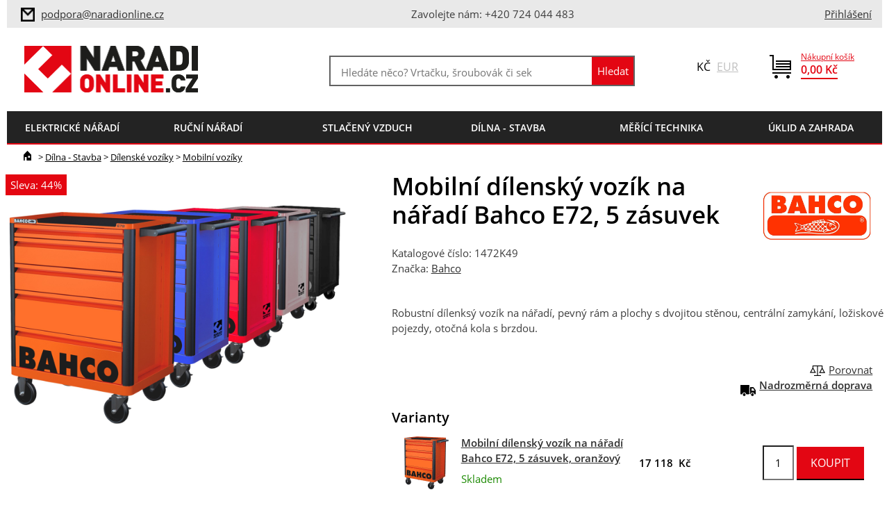

--- FILE ---
content_type: text/html; charset=utf-8
request_url: https://www.naradionline.cz/mobilni-dilensky-vozik-na-naradi-bahco-e72-5-zasuvek.html
body_size: 17495
content:
<!DOCTYPE html>
<html class="no-js" lang="cs">
<head>
	<meta charset="utf-8">

	<title>Mobilní dílenský vozík na nářadí Bahco E72, 5 zásuvek | NaradiOnline </title>

	<meta name="Keywords" content="Mobilní dílenský vozík na nářadí Bahco E72, 5 zásuvek, Bahco, Mobilní vozíky">
	<meta name="Description"
				content="Robustní dílenksý vozík na nářadí, pevný rám a plochy s dvojitou stěnou, centrální zamykání, ložiskové pojezdy, otočná kola s brzdou.">

	    <meta property="og:image" content="https://www.naradionline.cz/products/w500jpg/bahco-1472-k5-color.jpg">
    <meta property="og:image:width" content="300">
    <meta property="og:image:height" content="300">
    <meta property="og:type" content="website">
    <meta property="og:title" content="Mobilní dílenský vozík na nářadí Bahco E72, 5 zásuvek">
    <meta property="og:url" content="https://www.naradionline.cz/mobilni-dilensky-vozik-na-naradi-bahco-e72-5-zasuvek.html">
    <meta property="og:site_name" content="product">


<meta name="Author" content="NaradiOnline">
<meta name="Keywords" content="">
<meta name="Description" content="">

<meta name="robots" content="index,follow">
<meta name="viewport" content="width=device-width, initial-scale=1.0">

<meta name="HandheldFriendly" content="True">
<meta name="MobileOptimized" content="320">
<meta name="viewport" content="width=device-width, initial-scale=1.0, user-scalable=0, minimum-scale=1.0, maximum-scale=1.0">
<meta name="format-detection" content="telephone=no">
<meta name="seznam-wmt" content="zxrwXMn8myi90n3Xfsu0aV2BaEn5uDIF">
<meta name="facebook-domain-verification" content="0g91ysy8rs4e3z3tqcxd6c41sixtva">
<script type="text/javascript">
	document.documentElement.className = document.documentElement.className.replace('no-js','js');
	var prodList = [];
	var prodPrice = 0;
	var dataLayer = dataLayer || [];
	var vypisList = '';
</script>

<link rel="shortcut icon" href="/favicon.ico?verze=2" type="image/x-icon">
<link rel="icon" href="/favicon.ico?verze=2" type="image/x-icon">

<link rel="stylesheet" type="text/css" href="/css/styles.css?verze=1761776258" media="screen, projection">
<link rel="stylesheet" type="text/css" href="/css/print.css?verze=1462880958" media="print">
<link rel="stylesheet" href="https://cdn.jsdelivr.net/gh/orestbida/cookieconsent@3.0.0/dist/cookieconsent.css"><script type="text/javascript">
<!-- Google Tag Manager -->
(function(w,d,s,l,i){w[l]=w[l]||[];w[l].push({'gtm.start':
new Date().getTime(),event:'gtm.js'});var f=d.getElementsByTagName(s)[0],
j=d.createElement(s),dl=l!='dataLayer'?'&l='+l:'';j.async=true;j.src=
'https://www.googletagmanager.com/gtm.js?id='+i+dl;f.parentNode.insertBefore(j,f);
})(window,document,'script','dataLayer','GTM-PLF9N3');
<!-- End Google Tag Manager -->
</script>	    <script type='application/ld+json'>
        {
          "@context": "http://www.schema.org",
          "@type": "WebPage",
          "mainEntity": {
              "@type": "Product",
                "brand": {
                    "@type": "Thing",
                    "name": "Bahco"
        },
      "name": "Mobilní dílenský vozík na nářadí Bahco E72, 5 zásuvek",
			"image": "https://www.naradionline.cz/products/archiv/bahco-1472-k5-color.jpg",
			"description": "Robustní dílenksý vozík na nářadí, pevný rám a plochy s dvojitou stěnou, centrální zamykání, ložiskové pojezdy, otočná kola s brzdou.",
			"offers": {
					"@type": "Offer",
					"priceCurrency": "CZK",
					"price": 17117.63,
					"priceValidUntil": "2025-11-13",
					"availability": "InStock"
        }
},
"breadcrumb": {
    "@type": "BreadcrumbList",
    "itemListElement": [
        {
            "@type": "ListItem",
            "position": 1,
            "item": {
                "@id": "https://www.naradionline.cz/",
                "name": "Úvod"
            }
        },
					{
						"@type": "ListItem",
						"position": 2,
						"item": {
							"@id": "https://www.naradionline.cz//dilna-stavba/dilenske-voziky/mobilni-voziky/",
							"name": "Mobilní vozíky"
						}
					},
					{
						"@type": "ListItem",
						"position": 3,
						"item": {
							"@id": "https://www.naradionline.cz//dilna-stavba/dilenske-voziky/mobilni-voziky/",
							"name": "Mobilní vozíky"
						}
					},
        {
            "@type": "ListItem",
            "position": 4,
					"item": {
						"@id": "https://www.naradionline.cz/mobilni-dilensky-vozik-na-naradi-bahco-e72-5-zasuvek.html",
						"name": "Mobilní dílenský vozík na nářadí Bahco E72, 5 zásuvek"
        }
    }
]
}
}
    </script>


</head>

<body id="default-page" class="">
<div id="main">
<!-- Google Tag Manager (noscript) -->
<noscript><iframe src="https://www.googletagmanager.com/ns.html?id=GTM-PLF9N3"
height="0" width="0" style="display:none;visibility:hidden"></iframe></noscript>
<!-- End Google Tag Manager (noscript) -->

<div id="top">
	<div  id="servmenu">
<span class="info">
	<div>
	<img src="/img/ico-mail-inv.png">
	<a href="mailto:info@naradionline.cz">
	<a href="mailto:info@naradionline.cz" data-dl-name="Horní lišta - klik na email" data-dl-area="top-bar" data-dl-type="toEmail">
		podpora@naradionline.cz</a>
	</div>
	<div>
		Zavolejte nám: +420 724 044 483
	</div>
	<div>&nbsp;</div>
</span>
		<div class="kontakt">
    <a class="ico" href="/prihlaseni" data-dl-name="Horní lišta - klik na přihlášení" data-dl-area="top-bar" data-dl-type="toLogin">
        Přihlášení</a>
    <script>
			dataLayer.push({
				'event': 'notlogged',
				'user': {
					'uid': '',
					'email': '',
					'name': ''
				}
			});
    </script>
		</div>
	</div>
	<div id="lista">
		<a href="/" id="logo" data-dl-name="Hlavička - klik na logo" data-dl-area="header" data-dl-type="toHomepage"><img src="/img/logo.png" alt="NaradiOnline logo" title="NaradiOnline"></a>
<div id="kosik">
	<div class="small">
		<a href="/kosik" class="ico"><img src="/img/ico-kosik.png"></a>
	</div>
	<div class="large">
		<a class="kosik-castka" href="/kosik" data-dl-name="Horní lišta - klik na košík" data-dl-area="top-bar" data-dl-type="toCart">
			<span>Nákupní košík</span>
			<strong id="celkovaCastka">0,00&nbsp;Kč</strong>
		</a>
	</div>
</div>

<div id="mena">
Kč <a data-mena="eur" href="#">EUR</a>
</div><form action="/vyhledavani" id="search-box" class="header-box" method="get">
	<div class="form-box">
		<input type="text" data-searching-started="0" id="q" placeholder="Hledáte něco? Vrtačku, šroubovák či sekačku…"  autocomplete="off" name="q">
		<input type="submit" class="btn-search" value="Hledat" title="Hledat">
	</div>
	<div id="naseptavac-box">
		<div style="width: 49%; float: left">
			<h3>Vaše poslední hledání</h3>
			<div id="naseptavac-box-left"></div>
		</div>
		<div style="width: 49%; float: right">
			<h3>Naposledy prohlížené produkty</h3>
			<div id="naseptavac-box-right"></div>
		</div>
	</div>
<!--[if IE]><input type=IEbug disabled style="display:none"><![endif]-->
</form>
		<div class="cb"></div>
<div id="strom">
	<div id="strom-produktu">
		<a id="menu-root" class="root" href="">menu</a>
		<ul class="hlavni">
<li class="hasSub first li-1 level-1">
    <a href="/elektricke-naradi/?intro=1"
       data-dl-name="Hlavní menu - klik na kategorii" data-dl-area="main-menu" data-dl-type="toCategory">
        <em>Elektrické nářadí</em>
    </a>
        <div class="sub">
            <div class="in">
                <ul class="level-2 reset">
                        <li class="hasSub">
                            <a href="/elektricke-naradi/brouseni/"
                               data-dl-name="Hlavní menu - klik na subkategorii" data-dl-area="main-menu" data-dl-type="toSubCategory"
                            >
                                <span class="pocet">1755</span>
                                <em>Broušení</em>
                            </a>
                        </li>
                        <li class="hasSub">
                            <a href="/elektricke-naradi/frezovani/"
                               data-dl-name="Hlavní menu - klik na subkategorii" data-dl-area="main-menu" data-dl-type="toSubCategory"
                            >
                                <span class="pocet">869</span>
                                <em>Frézování</em>
                            </a>
                        </li>
                        <li class="hasSub">
                            <a href="/elektricke-naradi/hoblovani/"
                               data-dl-name="Hlavní menu - klik na subkategorii" data-dl-area="main-menu" data-dl-type="toSubCategory"
                            >
                                <span class="pocet">65</span>
                                <em>Hoblování</em>
                            </a>
                        </li>
                        <li class="hasSub">
                            <a href="/elektricke-naradi/lepeni/"
                               data-dl-name="Hlavní menu - klik na subkategorii" data-dl-area="main-menu" data-dl-type="toSubCategory"
                            >
                                <span class="pocet">50</span>
                                <em>Lepení</em>
                            </a>
                        </li>
                        <li class="hasSub">
                            <a href="/elektricke-naradi/lesteni/"
                               data-dl-name="Hlavní menu - klik na subkategorii" data-dl-area="main-menu" data-dl-type="toSubCategory"
                            >
                                <span class="pocet">128</span>
                                <em>Leštění</em>
                            </a>
                        </li>
                        <li class="hasSub">
                            <a href="/elektricke-naradi/dremel-naradi-nastroje/"
                               data-dl-name="Hlavní menu - klik na subkategorii" data-dl-area="main-menu" data-dl-type="toSubCategory"
                            >
                                <span class="pocet">290</span>
                                <em>Mikronářadí</em>
                            </a>
                        </li>
                        <li class="hasSub">
                            <a href="/elektricke-naradi/oscilace/"
                               data-dl-name="Hlavní menu - klik na subkategorii" data-dl-area="main-menu" data-dl-type="toSubCategory"
                            >
                                <span class="pocet">449</span>
                                <em>Oscilace</em>
                            </a>
                        </li>
                        <li class="hasSub">
                            <a href="/elektricke-naradi/rezani/"
                               data-dl-name="Hlavní menu - klik na subkategorii" data-dl-area="main-menu" data-dl-type="toSubCategory"
                            >
                                <span class="pocet">1596</span>
                                <em>Řezání</em>
                            </a>
                        </li>
                        <li class="hasSub">
                            <a href="/elektricke-naradi/sanace/"
                               data-dl-name="Hlavní menu - klik na subkategorii" data-dl-area="main-menu" data-dl-type="toSubCategory"
                            >
                                <span class="pocet">209</span>
                                <em>Sanace</em>
                            </a>
                        </li>
                        <li class="hasSub">
                            <a href="/elektricke-naradi/sekani/"
                               data-dl-name="Hlavní menu - klik na subkategorii" data-dl-area="main-menu" data-dl-type="toSubCategory"
                            >
                                <span class="pocet">78</span>
                                <em>Sekání</em>
                            </a>
                        </li>
                        <li class="hasSub">
                            <a href="/elektricke-naradi/spojovani/"
                               data-dl-name="Hlavní menu - klik na subkategorii" data-dl-area="main-menu" data-dl-type="toSubCategory"
                            >
                                <span class="pocet">238</span>
                                <em>Spojování</em>
                            </a>
                        </li>
                        <li class="hasSub">
                            <a href="/elektricke-naradi/sroubovani/"
                               data-dl-name="Hlavní menu - klik na subkategorii" data-dl-area="main-menu" data-dl-type="toSubCategory"
                            >
                                <span class="pocet">862</span>
                                <em>Šroubování</em>
                            </a>
                        </li>
                        <li class="hasSub">
                            <a href="/elektricke-naradi/strihani/"
                               data-dl-name="Hlavní menu - klik na subkategorii" data-dl-area="main-menu" data-dl-type="toSubCategory"
                            >
                                <span class="pocet">48</span>
                                <em>Stříhání</em>
                            </a>
                        </li>
                        <li class="hasSub">
                            <a href="/elektricke-naradi/utahovani/"
                               data-dl-name="Hlavní menu - klik na subkategorii" data-dl-area="main-menu" data-dl-type="toSubCategory"
                            >
                                <span class="pocet">337</span>
                                <em>Utahování</em>
                            </a>
                        </li>
                        <li class="hasSub">
                            <a href="/elektricke-naradi/vrtani/"
                               data-dl-name="Hlavní menu - klik na subkategorii" data-dl-area="main-menu" data-dl-type="toSubCategory"
                            >
                                <span class="pocet">3129</span>
                                <em>Vrtání</em>
                            </a>
                        </li>
                        <li class="hasSub">
                            <a href="/elektricke-naradi/vysavace/"
                               data-dl-name="Hlavní menu - klik na subkategorii" data-dl-area="main-menu" data-dl-type="toSubCategory"
                            >
                                <span class="pocet">378</span>
                                <em>Vysavače</em>
                            </a>
                        </li>
                        <li class="hasSub">
                            <a href="/elektricke-naradi/prislusenstvi/"
                               data-dl-name="Hlavní menu - klik na subkategorii" data-dl-area="main-menu" data-dl-type="toSubCategory"
                            >
                                <span class="pocet">233</span>
                                <em>Příslušenství</em>
                            </a>
                        </li>
                </ul>
            </div>
        </div>

</li>
<li class="hasSub li-2 level-1">
    <a href="/rucni-naradi/?intro=1"
       data-dl-name="Hlavní menu - klik na kategorii" data-dl-area="main-menu" data-dl-type="toCategory">
        <em>Ruční nářadí</em>
    </a>
        <div class="sub">
            <div class="in">
                <ul class="level-2 reset">
                        <li class="hasSub">
                            <a href="/rucni-naradi/dlata-a-skrabky/"
                               data-dl-name="Hlavní menu - klik na subkategorii" data-dl-area="main-menu" data-dl-type="toSubCategory"
                            >
                                <span class="pocet">95</span>
                                <em>Dláta a škrabky</em>
                            </a>
                        </li>
                        <li class="hasSub">
                            <a href="/rucni-naradi/hlavice-gola/"
                               data-dl-name="Hlavní menu - klik na subkategorii" data-dl-area="main-menu" data-dl-type="toSubCategory"
                            >
                                <span class="pocet">738</span>
                                <em>Hlavice - Gola</em>
                            </a>
                        </li>
                        <li>
                            <a href="/rucni-naradi/kleste/"
                               data-dl-name="Hlavní menu - klik na subkategorii" data-dl-area="main-menu" data-dl-type="toSubCategory"
                            >
                                <span class="pocet">555</span>
                                <em>Kleště</em>
                            </a>
                        </li>
                        <li class="hasSub">
                            <a href="/rucni-naradi/klice/"
                               data-dl-name="Hlavní menu - klik na subkategorii" data-dl-area="main-menu" data-dl-type="toSubCategory"
                            >
                                <span class="pocet">884</span>
                                <em>Klíče</em>
                            </a>
                        </li>
                        <li class="hasSub">
                            <a href="/rucni-naradi/noze-a-nuzky/"
                               data-dl-name="Hlavní menu - klik na subkategorii" data-dl-area="main-menu" data-dl-type="toSubCategory"
                            >
                                <span class="pocet">109</span>
                                <em>Nože a nůžky</em>
                            </a>
                        </li>
                        <li>
                            <a href="/rucni-naradi/nytovani/"
                               data-dl-name="Hlavní menu - klik na subkategorii" data-dl-area="main-menu" data-dl-type="toSubCategory"
                            >
                                <span class="pocet">5</span>
                                <em>Nýtování</em>
                            </a>
                        </li>
                        <li class="hasSub">
                            <a href="/rucni-naradi/olfa-japonske-rezace/"
                               data-dl-name="Hlavní menu - klik na subkategorii" data-dl-area="main-menu" data-dl-type="toSubCategory"
                            >
                                <span class="pocet">174</span>
                                <em>OLFA</em>
                            </a>
                        </li>
                        <li class="hasSub">
                            <a href="/rucni-naradi/pilniky-a-rasple/"
                               data-dl-name="Hlavní menu - klik na subkategorii" data-dl-area="main-menu" data-dl-type="toSubCategory"
                            >
                                <span class="pocet">304</span>
                                <em>Pilníky a rašple</em>
                            </a>
                        </li>
                        <li class="hasSub">
                            <a href="/rucni-naradi/pily/"
                               data-dl-name="Hlavní menu - klik na subkategorii" data-dl-area="main-menu" data-dl-type="toSubCategory"
                            >
                                <span class="pocet">107</span>
                                <em>Pily</em>
                            </a>
                        </li>
                        <li>
                            <a href="/rucni-naradi/sekery/"
                               data-dl-name="Hlavní menu - klik na subkategorii" data-dl-area="main-menu" data-dl-type="toSubCategory"
                            >
                                <span class="pocet">18</span>
                                <em>Sekery</em>
                            </a>
                        </li>
                        <li class="hasSub">
                            <a href="/rucni-naradi/sroubovaky/"
                               data-dl-name="Hlavní menu - klik na subkategorii" data-dl-area="main-menu" data-dl-type="toSubCategory"
                            >
                                <span class="pocet">802</span>
                                <em>Šroubováky</em>
                            </a>
                        </li>
                        <li class="hasSub">
                            <a href="/rucni-naradi/uderove-naradi/"
                               data-dl-name="Hlavní menu - klik na subkategorii" data-dl-area="main-menu" data-dl-type="toSubCategory"
                            >
                                <span class="pocet">172</span>
                                <em>Úderové nářadí</em>
                            </a>
                        </li>
                        <li class="hasSub">
                            <a href="/rucni-naradi/upinani/"
                               data-dl-name="Hlavní menu - klik na subkategorii" data-dl-area="main-menu" data-dl-type="toSubCategory"
                            >
                                <span class="pocet">349</span>
                                <em>Upínání</em>
                            </a>
                        </li>
                </ul>
            </div>
        </div>

</li>
<li class="hasSub li-3 level-1">
    <a href="/stlaceny-vzduch/?intro=1"
       data-dl-name="Hlavní menu - klik na kategorii" data-dl-area="main-menu" data-dl-type="toCategory">
        <em>Stlačený vzduch</em>
    </a>
        <div class="sub">
            <div class="in">
                <ul class="level-2 reset">
                        <li>
                            <a href="/stlaceny-vzduch/kompresory/"
                               data-dl-name="Hlavní menu - klik na subkategorii" data-dl-area="main-menu" data-dl-type="toSubCategory"
                            >
                                <span class="pocet">75</span>
                                <em>Kompresory</em>
                            </a>
                        </li>
                        <li>
                            <a href="/stlaceny-vzduch/pneumaticke-naradi/"
                               data-dl-name="Hlavní menu - klik na subkategorii" data-dl-area="main-menu" data-dl-type="toSubCategory"
                            >
                                <span class="pocet">87</span>
                                <em>Pneumatické nářadí</em>
                            </a>
                        </li>
                        <li>
                            <a href="/stlaceny-vzduch/distribuce-vzduchu/"
                               data-dl-name="Hlavní menu - klik na subkategorii" data-dl-area="main-menu" data-dl-type="toSubCategory"
                            >
                                <span class="pocet">370</span>
                                <em>Distribuce vzduchu</em>
                            </a>
                        </li>
                        <li>
                            <a href="/stlaceny-vzduch/uprava-vzduchu/"
                               data-dl-name="Hlavní menu - klik na subkategorii" data-dl-area="main-menu" data-dl-type="toSubCategory"
                            >
                                <span class="pocet">60</span>
                                <em>Úprava vzduchu</em>
                            </a>
                        </li>
                </ul>
            </div>
        </div>

</li>
<li class="hasSub li-4 level-1">
    <a href="/dilna-stavba/?intro=1"
       data-dl-name="Hlavní menu - klik na kategorii" data-dl-area="main-menu" data-dl-type="toCategory">
        <em>Dílna - Stavba</em>
    </a>
        <div class="sub">
            <div class="in">
                <ul class="level-2 reset">
                        <li>
                            <a href="/dilna-stavba/brasny-kufry-boxy/"
                               data-dl-name="Hlavní menu - klik na subkategorii" data-dl-area="main-menu" data-dl-type="toSubCategory"
                            >
                                <span class="pocet">246</span>
                                <em>Brašny-kufry-boxy</em>
                            </a>
                        </li>
                        <li class="hasSub">
                            <a href="/dilna-stavba/brusivo/"
                               data-dl-name="Hlavní menu - klik na subkategorii" data-dl-area="main-menu" data-dl-type="toSubCategory"
                            >
                                <span class="pocet">196</span>
                                <em>Brusivo</em>
                            </a>
                        </li>
                        <li class="hasSub">
                            <a href="/dilna-stavba/dilenske-voziky/"
                               data-dl-name="Hlavní menu - klik na subkategorii" data-dl-area="main-menu" data-dl-type="toSubCategory"
                            >
                                <span class="pocet">373</span>
                                <em>Dílenské vozíky</em>
                            </a>
                        </li>
                        <li class="hasSub">
                            <a href="/dilna-stavba/dilensky-nabytek/"
                               data-dl-name="Hlavní menu - klik na subkategorii" data-dl-area="main-menu" data-dl-type="toSubCategory"
                            >
                                <span class="pocet">363</span>
                                <em>Dílenský nábytek</em>
                            </a>
                        </li>
                        <li class="hasSub">
                            <a href="/dilna-stavba/generatory-a-zdroje/"
                               data-dl-name="Hlavní menu - klik na subkategorii" data-dl-area="main-menu" data-dl-type="toSubCategory"
                            >
                                <span class="pocet">75</span>
                                <em>Generátory a zdroje</em>
                            </a>
                        </li>
                        <li class="hasSub">
                            <a href="/dilna-stavba/kotevni-technika/"
                               data-dl-name="Hlavní menu - klik na subkategorii" data-dl-area="main-menu" data-dl-type="toSubCategory"
                            >
                                <span class="pocet">612</span>
                                <em>Kotevní technika</em>
                            </a>
                        </li>
                        <li class="hasSub">
                            <a href="/dilna-stavba/manipulacni-technika/"
                               data-dl-name="Hlavní menu - klik na subkategorii" data-dl-area="main-menu" data-dl-type="toSubCategory"
                            >
                                <span class="pocet">94</span>
                                <em>Manipulační technika</em>
                            </a>
                        </li>
                        <li class="hasSub">
                            <a href="/dilna-stavba/montazni-technika/"
                               data-dl-name="Hlavní menu - klik na subkategorii" data-dl-area="main-menu" data-dl-type="toSubCategory"
                            >
                                <span class="pocet">130</span>
                                <em>Montážní technika</em>
                            </a>
                        </li>
                        <li class="hasSub">
                            <a href="/dilna-stavba/obrabeci-stroje/"
                               data-dl-name="Hlavní menu - klik na subkategorii" data-dl-area="main-menu" data-dl-type="toSubCategory"
                            >
                                <span class="pocet">8</span>
                                <em>Obráběcí stroje</em>
                            </a>
                        </li>
                        <li class="hasSub">
                            <a href="/dilna-stavba/ochranne-pomucky/"
                               data-dl-name="Hlavní menu - klik na subkategorii" data-dl-area="main-menu" data-dl-type="toSubCategory"
                            >
                                <span class="pocet">718</span>
                                <em>Ochranné pomůcky</em>
                            </a>
                        </li>
                        <li class="hasSub">
                            <a href="/dilna-stavba/prumyslova-chemie/"
                               data-dl-name="Hlavní menu - klik na subkategorii" data-dl-area="main-menu" data-dl-type="toSubCategory"
                            >
                                <span class="pocet">87</span>
                                <em>Průmyslová chemie</em>
                            </a>
                        </li>
                        <li class="hasSub">
                            <a href="/dilna-stavba/svitidla-kabely/"
                               data-dl-name="Hlavní menu - klik na subkategorii" data-dl-area="main-menu" data-dl-type="toSubCategory"
                            >
                                <span class="pocet">87</span>
                                <em>Svítidla, kabely</em>
                            </a>
                        </li>
                        <li>
                            <a href="/dilna-stavba/topeni-a-chlazeni/"
                               data-dl-name="Hlavní menu - klik na subkategorii" data-dl-area="main-menu" data-dl-type="toSubCategory"
                            >
                                <span class="pocet">48</span>
                                <em>Topení a chlazení</em>
                            </a>
                        </li>
                        <li class="hasSub">
                            <a href="/dilna-stavba/tvareni-otvoru/"
                               data-dl-name="Hlavní menu - klik na subkategorii" data-dl-area="main-menu" data-dl-type="toSubCategory"
                            >
                                <span class="pocet">271</span>
                                <em>Tváření otvorů</em>
                            </a>
                        </li>
                        <li class="hasSub">
                            <a href="/dilna-stavba/vybaveni-servisu/"
                               data-dl-name="Hlavní menu - klik na subkategorii" data-dl-area="main-menu" data-dl-type="toSubCategory"
                            >
                                <span class="pocet">39</span>
                                <em>Vybavení servisů</em>
                            </a>
                        </li>
                        <li>
                            <a href="/dilna-stavba/znackovani/"
                               data-dl-name="Hlavní menu - klik na subkategorii" data-dl-area="main-menu" data-dl-type="toSubCategory"
                            >
                                <span class="pocet">102</span>
                                <em>Značkování</em>
                            </a>
                        </li>
                </ul>
            </div>
        </div>

</li>
<li class="hasSub li-5 level-1">
    <a href="/merici-technika/?intro=1"
       data-dl-name="Hlavní menu - klik na kategorii" data-dl-area="main-menu" data-dl-type="toCategory">
        <em>Měřící technika</em>
    </a>
        <div class="sub">
            <div class="in">
                <ul class="level-2 reset">
                        <li>
                            <a href="/merici-technika/dalkomery/"
                               data-dl-name="Hlavní menu - klik na subkategorii" data-dl-area="main-menu" data-dl-type="toSubCategory"
                            >
                                <span class="pocet">13</span>
                                <em>Dálkoměry</em>
                            </a>
                        </li>
                        <li>
                            <a href="/merici-technika/detektory-kovu/"
                               data-dl-name="Hlavní menu - klik na subkategorii" data-dl-area="main-menu" data-dl-type="toSubCategory"
                            >
                                <span class="pocet">9</span>
                                <em>Detektory kovů</em>
                            </a>
                        </li>
                        <li>
                            <a href="/merici-technika/mereni-elektrovelicin/"
                               data-dl-name="Hlavní menu - klik na subkategorii" data-dl-area="main-menu" data-dl-type="toSubCategory"
                            >
                                <span class="pocet">8</span>
                                <em>Měření elektroveličin</em>
                            </a>
                        </li>
                        <li>
                            <a href="/merici-technika/kalibrace/"
                               data-dl-name="Hlavní menu - klik na subkategorii" data-dl-area="main-menu" data-dl-type="toSubCategory"
                            >
                                <span class="pocet">19</span>
                                <em>Kalibrace</em>
                            </a>
                        </li>
                        <li>
                            <a href="/merici-technika/kamery/"
                               data-dl-name="Hlavní menu - klik na subkategorii" data-dl-area="main-menu" data-dl-type="toSubCategory"
                            >
                                <span class="pocet">7</span>
                                <em>Kamery</em>
                            </a>
                        </li>
                        <li>
                            <a href="/merici-technika/metry/"
                               data-dl-name="Hlavní menu - klik na subkategorii" data-dl-area="main-menu" data-dl-type="toSubCategory"
                            >
                                <span class="pocet">57</span>
                                <em>Metry</em>
                            </a>
                        </li>
                        <li>
                            <a href="/merici-technika/mikrometry/"
                               data-dl-name="Hlavní menu - klik na subkategorii" data-dl-area="main-menu" data-dl-type="toSubCategory"
                            >
                                <span class="pocet">12</span>
                                <em>Mikrometry</em>
                            </a>
                        </li>
                        <li class="hasSub">
                            <a href="/merici-technika/momentove-naradi/"
                               data-dl-name="Hlavní menu - klik na subkategorii" data-dl-area="main-menu" data-dl-type="toSubCategory"
                            >
                                <span class="pocet">184</span>
                                <em>Momentové nářadí</em>
                            </a>
                        </li>
                        <li class="hasSub">
                            <a href="/merici-technika/nivelacni-pristroje/"
                               data-dl-name="Hlavní menu - klik na subkategorii" data-dl-area="main-menu" data-dl-type="toSubCategory"
                            >
                                <span class="pocet">99</span>
                                <em>Nivelační přístroje</em>
                            </a>
                        </li>
                        <li>
                            <a href="/merici-technika/otackomery/"
                               data-dl-name="Hlavní menu - klik na subkategorii" data-dl-area="main-menu" data-dl-type="toSubCategory"
                            >
                                <span class="pocet">2</span>
                                <em>Otáčkoměry</em>
                            </a>
                        </li>
                        <li>
                            <a href="/merici-technika/pasma-a-kolecka/"
                               data-dl-name="Hlavní menu - klik na subkategorii" data-dl-area="main-menu" data-dl-type="toSubCategory"
                            >
                                <span class="pocet">11</span>
                                <em>Pásma a kolečka</em>
                            </a>
                        </li>
                        <li>
                            <a href="/merici-technika/posuvna-meritka-posuvky/"
                               data-dl-name="Hlavní menu - klik na subkategorii" data-dl-area="main-menu" data-dl-type="toSubCategory"
                            >
                                <span class="pocet">6</span>
                                <em>Posuvná měřítka</em>
                            </a>
                        </li>
                        <li>
                            <a href="/merici-technika/stativy-a-tyce/"
                               data-dl-name="Hlavní menu - klik na subkategorii" data-dl-area="main-menu" data-dl-type="toSubCategory"
                            >
                                <span class="pocet">18</span>
                                <em>Stativy a tyče</em>
                            </a>
                        </li>
                        <li>
                            <a href="/merici-technika/teplomery-vlhkomery/"
                               data-dl-name="Hlavní menu - klik na subkategorii" data-dl-area="main-menu" data-dl-type="toSubCategory"
                            >
                                <span class="pocet">13</span>
                                <em>Teploměry-vlhkoměry</em>
                            </a>
                        </li>
                        <li class="hasSub">
                            <a href="/merici-technika/uhelniky-a-pravitka/"
                               data-dl-name="Hlavní menu - klik na subkategorii" data-dl-area="main-menu" data-dl-type="toSubCategory"
                            >
                                <span class="pocet">117</span>
                                <em>Úhelníky a Pravítka</em>
                            </a>
                        </li>
                        <li>
                            <a href="/merici-technika/vodovahy/"
                               data-dl-name="Hlavní menu - klik na subkategorii" data-dl-area="main-menu" data-dl-type="toSubCategory"
                            >
                                <span class="pocet">113</span>
                                <em>Vodováhy</em>
                            </a>
                        </li>
                </ul>
            </div>
        </div>

</li>
<li class="hasSub li-6 level-1">
    <a href="/uklid-a-zahrada/?intro=1"
       data-dl-name="Hlavní menu - klik na kategorii" data-dl-area="main-menu" data-dl-type="toCategory">
        <em>Úklid a zahrada</em>
    </a>
        <div class="sub">
            <div class="in">
                <ul class="level-2 reset">
                        <li>
                            <a href="/uklid-a-zahrada/cerpani/"
                               data-dl-name="Hlavní menu - klik na subkategorii" data-dl-area="main-menu" data-dl-type="toSubCategory"
                            >
                                <span class="pocet">0</span>
                                <em>Čerpání</em>
                            </a>
                        </li>
                        <li>
                            <a href="/uklid-a-zahrada/extraktory/"
                               data-dl-name="Hlavní menu - klik na subkategorii" data-dl-area="main-menu" data-dl-type="toSubCategory"
                            >
                                <span class="pocet">1</span>
                                <em>Extraktory</em>
                            </a>
                        </li>
                        <li>
                            <a href="/uklid-a-zahrada/naradi-s-nasadou/"
                               data-dl-name="Hlavní menu - klik na subkategorii" data-dl-area="main-menu" data-dl-type="toSubCategory"
                            >
                                <span class="pocet">0</span>
                                <em>Nářadí s násadou</em>
                            </a>
                        </li>
                        <li>
                            <a href="/uklid-a-zahrada/palivove-drevo/"
                               data-dl-name="Hlavní menu - klik na subkategorii" data-dl-area="main-menu" data-dl-type="toSubCategory"
                            >
                                <span class="pocet">0</span>
                                <em>Palivové dřevo</em>
                            </a>
                        </li>
                        <li class="hasSub">
                            <a href="/uklid-a-zahrada/podlahove-stroje/"
                               data-dl-name="Hlavní menu - klik na subkategorii" data-dl-area="main-menu" data-dl-type="toSubCategory"
                            >
                                <span class="pocet">13</span>
                                <em>Podlahové stroje</em>
                            </a>
                        </li>
                        <li>
                            <a href="/uklid-a-zahrada/postrikovani/"
                               data-dl-name="Hlavní menu - klik na subkategorii" data-dl-area="main-menu" data-dl-type="toSubCategory"
                            >
                                <span class="pocet">0</span>
                                <em>Postřikování</em>
                            </a>
                        </li>
                        <li class="hasSub">
                            <a href="/uklid-a-zahrada/provzdusnovani/"
                               data-dl-name="Hlavní menu - klik na subkategorii" data-dl-area="main-menu" data-dl-type="toSubCategory"
                            >
                                <span class="pocet">4</span>
                                <em>Provzdušňování</em>
                            </a>
                        </li>
                        <li class="hasSub">
                            <a href="/uklid-a-zahrada/seceni/"
                               data-dl-name="Hlavní menu - klik na subkategorii" data-dl-area="main-menu" data-dl-type="toSubCategory"
                            >
                                <span class="pocet">110</span>
                                <em>Sečení</em>
                            </a>
                        </li>
                        <li>
                            <a href="/uklid-a-zahrada/snehove-frezy/"
                               data-dl-name="Hlavní menu - klik na subkategorii" data-dl-area="main-menu" data-dl-type="toSubCategory"
                            >
                                <span class="pocet">10</span>
                                <em>Sněhové frézy</em>
                            </a>
                        </li>
                        <li>
                            <a href="/uklid-a-zahrada/stepkovani/"
                               data-dl-name="Hlavní menu - klik na subkategorii" data-dl-area="main-menu" data-dl-type="toSubCategory"
                            >
                                <span class="pocet">0</span>
                                <em>Štěpkování</em>
                            </a>
                        </li>
                        <li class="hasSub">
                            <a href="/uklid-a-zahrada/strihani/"
                               data-dl-name="Hlavní menu - klik na subkategorii" data-dl-area="main-menu" data-dl-type="toSubCategory"
                            >
                                <span class="pocet">126</span>
                                <em>Stříhání</em>
                            </a>
                        </li>
                        <li>
                            <a href="/uklid-a-zahrada/vysavani-a-foukani/"
                               data-dl-name="Hlavní menu - klik na subkategorii" data-dl-area="main-menu" data-dl-type="toSubCategory"
                            >
                                <span class="pocet">20</span>
                                <em>Vysávání a foukání</em>
                            </a>
                        </li>
                        <li class="hasSub">
                            <a href="/uklid-a-zahrada/vysokotlake-cistice/"
                               data-dl-name="Hlavní menu - klik na subkategorii" data-dl-area="main-menu" data-dl-type="toSubCategory"
                            >
                                <span class="pocet">92</span>
                                <em>Vysokotlaké čističe</em>
                            </a>
                        </li>
                        <li class="hasSub">
                            <a href="/uklid-a-zahrada/vyzinani/"
                               data-dl-name="Hlavní menu - klik na subkategorii" data-dl-area="main-menu" data-dl-type="toSubCategory"
                            >
                                <span class="pocet">55</span>
                                <em>Vyžínání</em>
                            </a>
                        </li>
                        <li>
                            <a href="/uklid-a-zahrada/prislusenstvi/"
                               data-dl-name="Hlavní menu - klik na subkategorii" data-dl-area="main-menu" data-dl-type="toSubCategory"
                            >
                                <span class="pocet">2</span>
                                <em>Příslušenství</em>
                            </a>
                        </li>
                </ul>
            </div>
        </div>

</li>
		</ul>
	</div>
</div>
<div class="cb"></div>
	</div>
</div>
	    
    <div id="detail-produktu" class="in tl">

        <div class="fill">
            <p id="path">
                <a href="/" data-dl-name="Breadcrumb - klik na home" data-dl-area="breadcrumb" data-dl-type="toHomepage"><img src="/img/ico-home.png"></a> >
                    <a href="/dilna-stavba/" data-dl-name="Breadcrumb - klik na cestu" data-dl-area="breadcrumb" data-dl-type="toUpper">
                        Dílna - Stavba</a> >
                    <a href="/dilna-stavba/dilenske-voziky/" data-dl-name="Breadcrumb - klik na cestu" data-dl-area="breadcrumb" data-dl-type="toUpper">
                        Dílenské vozíky</a> >
                <a href="/dilna-stavba/dilenske-voziky/mobilni-voziky/" data-dl-name="Breadcrumb - klik na cestu" data-dl-area="breadcrumb" data-dl-type="toUpper">
                    Mobilní vozíky</a>
            </p>
        </div>
        <div>
        <div>
            <div id="detailImg">
                <a href="/products/archiv/bahco-1472-k5-color.jpg" data-rel="productImg" class="thickbox"><img
                            src="/products/archiv/bahco-1472-k5-color.jpg"></a>
                <div class="priznaky">
                            <span class="sleva">Sleva: 44%</span>
                </div>
                <div id="gallery">
                </div>
                <div class="cb"></div>
            </div>


            <div id="detailInfo">
                <p class="vyrobce">
                        <a href="/vyrobce/bahco"><img src="//www.naradionline.cz/products/archiv/bahco-logo.jpg"
                                                                 title="Bahco"></a>
                </p>
                <h1>Mobilní dílenský vozík na nářadí Bahco E72, 5 zásuvek</h1>
                <p>Katalogové číslo: 1472K49<br>Značka:
                    <a href="/vyrobce/bahco">Bahco</a></p>

                <div class="popis">
                    <P>Robustní dílenksý vozík na nářadí, pevný rám a plochy s dvojitou stěnou, centrální zamykání, ložiskové pojezdy, otočná kola s brzdou.</P>
                </div>

                <div class="porovnani">
                        <a href="#" onclick="return porovnaniProduktu(this, &quot;mobilni-dilensky-vozik-na-naradi-bahco-e72-5-zasuvek.html&quot;);" class="hidden link link-porovnavany">
                            <img src="/img/ico-porovnat.png">Odebrat z porovnání</a>
                        <a href="#" onclick="return porovnaniProduktu(this, &quot;mobilni-dilensky-vozik-na-naradi-bahco-e72-5-zasuvek.html&quot;);" class="link link-porovnavany">
                            <img src="/img/ico-porovnat.png">Porovnat
                        </a>
                </div>
                    <div class="cb"></div>
                    <div class="porovnani">
                        <img src="/img/ico-doprava.png"><strong><a href="/cenik-dopravy#nadmerne-zasilky" target="_blank">Nadrozměrná doprava</a></strong>
                    </div>




                <div class="cb"></div>


                <div class="cb"></div>
                    <h3>Varianty</h3>

                        <table class="varTable">
                            <tr>
                                <td>
                                    <a href="/products/archiv/vozik-e72-5-orange.jpg" data-rel="productImg" class="thickbox"><img
                                                class="fl" src="/products/w100gif/vozik-e72-5-orange.gif"></a>
                                    <h4><a href="https://www.naradionline.cz/mobilni-dilensky-vozik-na-naradi-bahco-e72-5-zasuvek-oranzovy.html">Mobilní dílenský vozík na nářadí Bahco E72, 5 zásuvek, oranžový</a></h4>
                                    <span class="dostupnost skladem">Skladem</span></td>
                                <td class="price">
                                    <strong>17&nbsp;118
                                        &nbsp;Kč</strong>
                                </td>
                                <td class="basket">
                                    <form action="/mobilni-dilensky-vozik-na-naradi-bahco-e72-5-zasuvek-oranzovy.html" method="post" class="kosik-form">
                                        <input type="hidden" name="variant" value="40A4654D-6089-4521-9B6B-F295AC929EAE">
                                        <input type="hidden" name="do" value="kosikForm-submit">
                                        <input type="text" name="pocet" class="inp" value="1">
                                        <input type="submit" class="button" value="Koupit">
                                        <div class="cb"></div>
                                    </form>
                                </td>
                            </tr>
                        </table>
                        <div class="cb"></div>

                        <table class="varTable">
                            <tr>
                                <td>
                                    <a href="/products/archiv/bahco-1472-k5-black.jpg" data-rel="productImg" class="thickbox"><img
                                                class="fl" src="/products/w100gif/bahco-1472-k5-black.gif"></a>
                                    <h4><a href="https://www.naradionline.cz/mobilni-dilensky-vozik-na-naradi-bahco-e72-5-zasuvek-cerny.html">Mobilní dílenský vozík na nářadí Bahco E72, 5 zásuvek, černý</a></h4>
                                    
                                        <span class="dostupnost neni-skladem">Není skladem</td>
                                <td class="price">
                                    <strong>21&nbsp;511
                                        &nbsp;Kč</strong>
                                </td>
                                <td class="basket">
                                    <form action="/mobilni-dilensky-vozik-na-naradi-bahco-e72-5-zasuvek-cerny.html" method="post" class="kosik-form">
                                        <input type="hidden" name="variant" value="1C4491DC-351F-4C6E-A2D4-DC7B0EB3ADB5">
                                        <input type="hidden" name="do" value="kosikForm-submit">
                                        <input type="text" name="pocet" class="inp" value="1">
                                        <input type="submit" class="button" value="Koupit">
                                        <div class="cb"></div>
                                    </form>
                                </td>
                            </tr>
                        </table>
                        <div class="cb"></div>

                        <table class="varTable">
                            <tr>
                                <td>
                                    <a href="/products/archiv/bahco-1472-k5-blue.jpg" data-rel="productImg" class="thickbox"><img
                                                class="fl" src="/products/w100gif/bahco-1472-k5-blue.gif"></a>
                                    <h4><a href="https://www.naradionline.cz/mobilni-dilensky-vozik-na-naradi-bahco-e72-5-zasuvek-modry.html">Mobilní dílenský vozík na nářadí Bahco E72, 5 zásuvek, modrý</a></h4>
                                    
                                        <span class="dostupnost neni-skladem">Není skladem</td>
                                <td class="price">
                                    <strong>21&nbsp;511
                                        &nbsp;Kč</strong>
                                </td>
                                <td class="basket">
                                    <form action="/mobilni-dilensky-vozik-na-naradi-bahco-e72-5-zasuvek-modry.html" method="post" class="kosik-form">
                                        <input type="hidden" name="variant" value="412F7D4E-2794-4A17-B5C0-4B9F3EA7322B">
                                        <input type="hidden" name="do" value="kosikForm-submit">
                                        <input type="text" name="pocet" class="inp" value="1">
                                        <input type="submit" class="button" value="Koupit">
                                        <div class="cb"></div>
                                    </form>
                                </td>
                            </tr>
                        </table>
                        <div class="cb"></div>

                        <table class="varTable">
                            <tr>
                                <td>
                                    <a href="/products/archiv/bahco-1472-k5-grey.jpg" data-rel="productImg" class="thickbox"><img
                                                class="fl" src="/products/w100gif/bahco-1472-k5-grey.gif"></a>
                                    <h4><a href="https://www.naradionline.cz/mobilni-dilensky-vozik-na-naradi-bahco-e72-5-zasuvek-sedy.html">Mobilní dílenský vozík na nářadí Bahco E72, 5 zásuvek, šedý</a></h4>
                                    
                                        <span class="dostupnost neni-skladem">Není skladem</td>
                                <td class="price">
                                    <strong>21&nbsp;511
                                        &nbsp;Kč</strong>
                                </td>
                                <td class="basket">
                                    <form action="/mobilni-dilensky-vozik-na-naradi-bahco-e72-5-zasuvek-sedy.html" method="post" class="kosik-form">
                                        <input type="hidden" name="variant" value="F11F430F-7AB4-49B0-913C-8915116D491C">
                                        <input type="hidden" name="do" value="kosikForm-submit">
                                        <input type="text" name="pocet" class="inp" value="1">
                                        <input type="submit" class="button" value="Koupit">
                                        <div class="cb"></div>
                                    </form>
                                </td>
                            </tr>
                        </table>
                        <div class="cb"></div>

                        <table class="varTable">
                            <tr>
                                <td>
                                    <a href="/products/archiv/bahco-1472-k5-red.jpg" data-rel="productImg" class="thickbox"><img
                                                class="fl" src="/products/w100gif/bahco-1472-k5-red.gif"></a>
                                    <h4><a href="https://www.naradionline.cz/mobilni-dilensky-vozik-na-naradi-bahco-e72-5-zasuvek-cerveny.html">Mobilní dílenský vozík na nářadí Bahco E72, 5 zásuvek, červený</a></h4>
                                    
                                        <span class="dostupnost neni-skladem">Není skladem</td>
                                <td class="price">
                                    <strong>21&nbsp;511
                                        &nbsp;Kč</strong>
                                </td>
                                <td class="basket">
                                    <form action="/mobilni-dilensky-vozik-na-naradi-bahco-e72-5-zasuvek-cerveny.html" method="post" class="kosik-form">
                                        <input type="hidden" name="variant" value="42142AEC-1B19-4B42-8DE1-BD48B0FD4A41">
                                        <input type="hidden" name="do" value="kosikForm-submit">
                                        <input type="text" name="pocet" class="inp" value="1">
                                        <input type="submit" class="button" value="Koupit">
                                        <div class="cb"></div>
                                    </form>
                                </td>
                            </tr>
                        </table>
                        <div class="cb"></div>

                        <table class="varTable">
                            <tr>
                                <td>
                                    <a href="/products/archiv/bahco-1472-k5-white.jpg" data-rel="productImg" class="thickbox"><img
                                                class="fl" src="/products/w100gif/bahco-1472-k5-white.gif"></a>
                                    <h4><a href="https://www.naradionline.cz/mobilni-dilensky-vozik-na-naradi-bahco-e72-5-zasuvek-bily.html">Mobilní dílenský vozík na nářadí Bahco E72, 5 zásuvek, bílý</a></h4>
                                    
                                        <span class="dostupnost neni-skladem">Není skladem</td>
                                <td class="price">
                                    <strong>21&nbsp;511
                                        &nbsp;Kč</strong>
                                </td>
                                <td class="basket">
                                    <form action="/mobilni-dilensky-vozik-na-naradi-bahco-e72-5-zasuvek-bily.html" method="post" class="kosik-form">
                                        <input type="hidden" name="variant" value="D3F39BCD-E445-487F-9604-C86E8F20E541">
                                        <input type="hidden" name="do" value="kosikForm-submit">
                                        <input type="text" name="pocet" class="inp" value="1">
                                        <input type="submit" class="button" value="Koupit">
                                        <div class="cb"></div>
                                    </form>
                                </td>
                            </tr>
                        </table>
                        <div class="cb"></div>


                <div class="cb"></div>


                <div id="zpusoby-dopravy" class="dopravy">



                    <h3 class="tr"><a href="#zpusoby-dopravy">Možnosti přepravy<img src="/img/sipka.png"></a>
                            <span class="fl red">Doprava</span>
                    </h3>
                    <table class="metody">
                            <tr class="method level-1">
                                <td><img src="/img/dopravy/dopr-05-OSOBNE.png">
                                    <strong>Osobní odběr na prodejně</strong>
                                </td>
                                <td class="tr">zítra 13.11.</td>
                            </tr>
                            <tr class="method level-1">
                                <td><img src="/img/dopravy/dopr-TOPTRANS.png">
                                    <strong>TOPTRANS - přepravní služba</strong>
                                </td>
                                <td class="tr">pátek 14.11.</td>
                            </tr>
                    </table>
                </div>

                <div id="soubory-ke-stazeni" class="downloads">
                        <h3 class="tr"><a href="#soubory-ke-stazeni">Soubory ke stažení<img src="/img/sipka.png"></a>
                        </h3>
                        <div class="files">
                                <a class="pdf" href="/products/prilohy/download/bahco/Bahco_katalog_2020.pdf" target="_blank">Bahco_katalog_2020.pdf</a>
                                <span class="files-velikost" style="display: none;">(0 B)</span>
                                <br>
                        </div>
                </div>


                <div id="zodpovedna-osoba" class="respoosoba">
                    <h3 class="tr">
                    <a href="#zodpovedna-osoba">Zástupce značky
                    <img src="/img/sipka.png">
                    </a>
                    <div id="responsible-person-info" class="resppersoninfo">
                        <p><strong>SNA Europe [Czech Republic] s.r.o.</strong></p>
                        <p>
                            Holandská 878/2<br>
                            63900&nbsp;Brno<br>
                            Česká republika<br>
                            <span> IČ: 28503171&nbsp;</span>
                            <span> DIČ: 28503171</span><br>
                            <span> E-mail: info.cz@snaeurope.com</span><br>
                            <span> Telefon: +420537022520</span>
                        </p>
                    </div>
                </div>

            </div>
        </div>

        <div class="cb"></div>






























































            <h2 class="tc">Doporučené příslušenství</h2>
            <div id="zalozky">
                <a href="#zalozkaDopKat-Nejoblíbenější"
                   data-zalozka="nejprodavanejsi" class="active zalozka-doporucene-zbozi">Nejoblíbenější</a>
                    <a href="#zalozkaDopKat-Vložky s nářadím"
                       data-zalozka="000003002001" class="zalozka-doporucene-zbozi">Vložky s nářadím</a>
                    <a href="#zalozkaDopKat-Příslušenství"
                       data-zalozka="000003002002" class="zalozka-doporucene-zbozi">Příslušenství</a>
            </div>

            <div id="vypis-nejprodavanejsi" class="vypis vypis-doporucene-zbozi">
    <script>
			prodList.push("32806");
			prodPrice += 11654.6;
    </script>




    
    <div class="prod">
        <div class="inner">
            <div class="priznaky">
                        <span class="sleva">Sleva: 29%</span>


            </div>

            <div class="img-wrapper">
                <a data-sku="32806"
                   data-pozice="1"
                   data-dl-name="Výpis produktů - klik na produkt 1"
                   data-dl-area="product-list"
                   data-dl-type="productClick"
                   class="img" href="/penovy-modul-2/3-s-naradim-do-dilenskeho-voziku-15ks.html">
                    <img title="Pěnový modul 2/3 s nářadím do dílenského vozíku, 15ks" class="lazy" src="/products/w500jpg/ff1f3005-1.jpg">
                </a>
            </div>
            <div class="prod_inner_bottom">
                <h3>
                    <a data-sku="32806"
                       data-pozice="1"
                       href="/penovy-modul-2/3-s-naradim-do-dilenskeho-voziku-15ks.html">
                        Pěnový modul 2/3 s nářadím do dílenského vozíku, 15ks
                    </a>
                </h3>
                <div class="prod_inner_bottom_info">
                    <span class="vyrobce"><a href="/vyrobce/bahco">Bahco</a></span>
                        <span class="dostupnost">
                    <span class="sklad skladem qtip-info" title="Skladem 1 ks">Skladem</span>
			</span>
                </div>
                <div class="cena">
				<span class="puvodni-cena" title="Cena před slevou - sleva 29%">
                        16&nbsp;415&nbsp;Kč
				</span>
                    <span class="vase-cena">





                        <span>11&nbsp;655</span>&nbsp;Kč
						<small title="ks"> s DPH</small>
				</span>

                </div>

            </div>
        </div>
        <form action="/penovy-modul-2/3-s-naradim-do-dilenskeho-voziku-15ks.html" method="post" class="kosik-form">
            <div class="porovnat">
                <a href="#" onclick="return porovnaniProduktu(this, &quot;penovy-modul-2\/3-s-naradim-do-dilenskeho-voziku-15ks.html&quot;);" class="hidden link link-porovnavany"><img src="/img/ico-porovnat.png">Odebrat z porovnání</a>
                <a href="#" onclick="return porovnaniProduktu(this, &quot;penovy-modul-2\/3-s-naradim-do-dilenskeho-voziku-15ks.html&quot;);" class="link link-porovnavany"><img src="/img/ico-porovnat.png">Porovnat</a>
                <br>
                    <br>
            </div>
            <input type="hidden" name="pocet" value="1">
            <input type="hidden" name="variant" value="BAFD9FF2-905D-4925-B2FB-0223557700E0">
            <input type="hidden" name="do" value="kosikForm-submit">
                <input type="submit" class="button" value="Koupit">
            <div class="cb"></div>
        </form>
    </div>
    <script>
			prodList.push("40165");
			prodPrice += 3227.8;
    </script>




    
    <div class="prod">
        <div class="inner">
            <div class="priznaky">
                        <span class="sleva">Sleva: 43%</span>


                        <span class="akce">Akce</span>
            </div>

            <div class="img-wrapper">
                <a data-sku="40165"
                   data-pozice="2"
                   data-dl-name="Výpis produktů - klik na produkt 2"
                   data-dl-area="product-list"
                   data-dl-type="productClick"
                   class="img" href="/penovy-modul-1/3-s-naradim-do-dilenskeho-voziku-4ks-FF1E4001.html">
                    <img title="Pěnový modul 1/3 s nářadím do dílenského vozíku, 4ks" class="lazy" src="/products/w500jpg/ff1e4001-1.jpg">
                </a>
            </div>
            <div class="prod_inner_bottom">
                <h3>
                    <a data-sku="40165"
                       data-pozice="2"
                       href="/penovy-modul-1/3-s-naradim-do-dilenskeho-voziku-4ks-FF1E4001.html">
                        Pěnový modul 1/3 s nářadím do dílenského vozíku, 4ks
                    </a>
                </h3>
                <div class="prod_inner_bottom_info">
                    <span class="vyrobce"><a href="/vyrobce/bahco">Bahco</a></span>
                        <span class="dostupnost">
                    <span class="sklad skladem qtip-info" title="Skladem 1 ks">Skladem</span>
			</span>
                </div>
                <div class="cena">
				<span class="puvodni-cena" title="Cena před slevou - sleva 43%">
                        5&nbsp;705&nbsp;Kč
				</span>
                    <span class="vase-cena">





                        <span>3&nbsp;228</span>&nbsp;Kč
						<small title="ks"> s DPH</small>
				</span>

                </div>

            </div>
        </div>
        <form action="/penovy-modul-1/3-s-naradim-do-dilenskeho-voziku-4ks-FF1E4001.html" method="post" class="kosik-form">
            <div class="porovnat">
                <a href="#" onclick="return porovnaniProduktu(this, &quot;penovy-modul-1\/3-s-naradim-do-dilenskeho-voziku-4ks-FF1E4001.html&quot;);" class="hidden link link-porovnavany"><img src="/img/ico-porovnat.png">Odebrat z porovnání</a>
                <a href="#" onclick="return porovnaniProduktu(this, &quot;penovy-modul-1\/3-s-naradim-do-dilenskeho-voziku-4ks-FF1E4001.html&quot;);" class="link link-porovnavany"><img src="/img/ico-porovnat.png">Porovnat</a>
                <br>
                    <br>
            </div>
            <input type="hidden" name="pocet" value="1">
            <input type="hidden" name="variant" value="F96A6FDC-054E-4A65-A9DF-199907FBA318">
            <input type="hidden" name="do" value="kosikForm-submit">
                <input type="submit" class="button" value="Koupit">
            <div class="cb"></div>
        </form>
    </div>
    <script>
			prodList.push("40164");
			prodPrice += 7771.59;
    </script>




    
    <div class="prod">
        <div class="inner">
            <div class="priznaky">
                        <span class="sleva">Sleva: 29%</span>


            </div>

            <div class="img-wrapper">
                <a data-sku="40164"
                   data-pozice="3"
                   data-dl-name="Výpis produktů - klik na produkt 3"
                   data-dl-area="product-list"
                   data-dl-type="productClick"
                   class="img" href="/penovy-modul-1/3-s-naradim-do-dilenskeho-voziku-10ks.html">
                    <img title="Pěnový modul 1/3 s nářadím do dílenského vozíku, 10ks" class="lazy" src="/products/w500jpg/ff1e3004-1.jpg">
                </a>
            </div>
            <div class="prod_inner_bottom">
                <h3>
                    <a data-sku="40164"
                       data-pozice="3"
                       href="/penovy-modul-1/3-s-naradim-do-dilenskeho-voziku-10ks.html">
                        Pěnový modul 1/3 s nářadím do dílenského vozíku, 10ks
                    </a>
                </h3>
                <div class="prod_inner_bottom_info">
                    <span class="vyrobce"><a href="/vyrobce/bahco">Bahco</a></span>
                        <span class="dostupnost">
                    <span class="sklad skladem qtip-info" title="Skladem 1 ks">Skladem</span>
			</span>
                </div>
                <div class="cena">
				<span class="puvodni-cena" title="Cena před slevou - sleva 29%">
                        10&nbsp;946&nbsp;Kč
				</span>
                    <span class="vase-cena">





                        <span>7&nbsp;772</span>&nbsp;Kč
						<small title="ks"> s DPH</small>
				</span>

                </div>

            </div>
        </div>
        <form action="/penovy-modul-1/3-s-naradim-do-dilenskeho-voziku-10ks.html" method="post" class="kosik-form">
            <div class="porovnat">
                <a href="#" onclick="return porovnaniProduktu(this, &quot;penovy-modul-1\/3-s-naradim-do-dilenskeho-voziku-10ks.html&quot;);" class="hidden link link-porovnavany"><img src="/img/ico-porovnat.png">Odebrat z porovnání</a>
                <a href="#" onclick="return porovnaniProduktu(this, &quot;penovy-modul-1\/3-s-naradim-do-dilenskeho-voziku-10ks.html&quot;);" class="link link-porovnavany"><img src="/img/ico-porovnat.png">Porovnat</a>
                <br>
                    <br>
            </div>
            <input type="hidden" name="pocet" value="1">
            <input type="hidden" name="variant" value="3ABAF94B-BEA0-407D-B47C-A6E1011AA5B1">
            <input type="hidden" name="do" value="kosikForm-submit">
                <input type="submit" class="button" value="Koupit">
            <div class="cb"></div>
        </form>
    </div>
    <script>
			prodList.push("32519");
			prodPrice += 6607.93;
    </script>




    
    <div class="prod">
        <div class="inner">
            <div class="priznaky">
                        <span class="sleva">Sleva: 29%</span>


            </div>

            <div class="img-wrapper">
                <a data-sku="32519"
                   data-pozice="4"
                   data-dl-name="Výpis produktů - klik na produkt 4"
                   data-dl-area="product-list"
                   data-dl-type="productClick"
                   class="img" href="/penovy-modul-2/3-s-naradim-do-dilenskeho-voziku-8ks-FF1F4004.html">
                    <img title="Pěnový modul 2/3 s nářadím do dílenského vozíku, 8ks" class="lazy" src="/products/w500jpg/ff1f4004-1.jpg">
                </a>
            </div>
            <div class="prod_inner_bottom">
                <h3>
                    <a data-sku="32519"
                       data-pozice="4"
                       href="/penovy-modul-2/3-s-naradim-do-dilenskeho-voziku-8ks-FF1F4004.html">
                        Pěnový modul 2/3 s nářadím do dílenského vozíku, 8ks
                    </a>
                </h3>
                <div class="prod_inner_bottom_info">
                    <span class="vyrobce"><a href="/vyrobce/bahco">Bahco</a></span>
                        <span class="dostupnost">
                    <span class="sklad skladem qtip-info" title="Skladem 1 ks">Skladem</span>
			</span>
                </div>
                <div class="cena">
				<span class="puvodni-cena" title="Cena před slevou - sleva 29%">
                        9&nbsp;307&nbsp;Kč
				</span>
                    <span class="vase-cena">





                        <span>6&nbsp;608</span>&nbsp;Kč
						<small title="ks"> s DPH</small>
				</span>

                </div>

            </div>
        </div>
        <form action="/penovy-modul-2/3-s-naradim-do-dilenskeho-voziku-8ks-FF1F4004.html" method="post" class="kosik-form">
            <div class="porovnat">
                <a href="#" onclick="return porovnaniProduktu(this, &quot;penovy-modul-2\/3-s-naradim-do-dilenskeho-voziku-8ks-FF1F4004.html&quot;);" class="hidden link link-porovnavany"><img src="/img/ico-porovnat.png">Odebrat z porovnání</a>
                <a href="#" onclick="return porovnaniProduktu(this, &quot;penovy-modul-2\/3-s-naradim-do-dilenskeho-voziku-8ks-FF1F4004.html&quot;);" class="link link-porovnavany"><img src="/img/ico-porovnat.png">Porovnat</a>
                <br>
                    <br>
            </div>
            <input type="hidden" name="pocet" value="1">
            <input type="hidden" name="variant" value="948DC183-6503-4324-ACC2-BE994CDF9645">
            <input type="hidden" name="do" value="kosikForm-submit">
                <input type="submit" class="button" value="Koupit">
            <div class="cb"></div>
        </form>
    </div>
    <script>
			prodList.push("32513");
			prodPrice += 3488.19;
    </script>




    
    <div class="prod">
        <div class="inner">
            <div class="priznaky">
                        <span class="sleva">Sleva: 29%</span>


            </div>

            <div class="img-wrapper">
                <a data-sku="32513"
                   data-pozice="5"
                   data-dl-name="Výpis produktů - klik na produkt 5"
                   data-dl-area="product-list"
                   data-dl-type="productClick"
                   class="img" href="/penovy-modul-1/3-s-naradim-do-dilenskeho-voziku-4ks-FF1E4002.html">
                    <img title="Pěnový modul 1/3 s nářadím do dílenského vozíku, 4ks" class="lazy" src="/products/w500jpg/ff1e4002-1.jpg">
                </a>
            </div>
            <div class="prod_inner_bottom">
                <h3>
                    <a data-sku="32513"
                       data-pozice="5"
                       href="/penovy-modul-1/3-s-naradim-do-dilenskeho-voziku-4ks-FF1E4002.html">
                        Pěnový modul 1/3 s nářadím do dílenského vozíku, 4ks
                    </a>
                </h3>
                <div class="prod_inner_bottom_info">
                    <span class="vyrobce"><a href="/vyrobce/bahco">Bahco</a></span>
                        <span class="dostupnost">
                    <span class="sklad skladem qtip-info" title="Skladem 1 ks">Skladem</span>
			</span>
                </div>
                <div class="cena">
				<span class="puvodni-cena" title="Cena před slevou - sleva 29%">
                        4&nbsp;913&nbsp;Kč
				</span>
                    <span class="vase-cena">





                        <span>3&nbsp;488</span>&nbsp;Kč
						<small title="ks"> s DPH</small>
				</span>

                </div>

            </div>
        </div>
        <form action="/penovy-modul-1/3-s-naradim-do-dilenskeho-voziku-4ks-FF1E4002.html" method="post" class="kosik-form">
            <div class="porovnat">
                <a href="#" onclick="return porovnaniProduktu(this, &quot;penovy-modul-1\/3-s-naradim-do-dilenskeho-voziku-4ks-FF1E4002.html&quot;);" class="hidden link link-porovnavany"><img src="/img/ico-porovnat.png">Odebrat z porovnání</a>
                <a href="#" onclick="return porovnaniProduktu(this, &quot;penovy-modul-1\/3-s-naradim-do-dilenskeho-voziku-4ks-FF1E4002.html&quot;);" class="link link-porovnavany"><img src="/img/ico-porovnat.png">Porovnat</a>
                <br>
                    <br>
            </div>
            <input type="hidden" name="pocet" value="1">
            <input type="hidden" name="variant" value="E293E9D7-E649-4438-A97A-22465DB4A8E9">
            <input type="hidden" name="do" value="kosikForm-submit">
                <input type="submit" class="button" value="Koupit">
            <div class="cb"></div>
        </form>
    </div>
                <div class="cb"></div>
            </div>
                <div id="vypis-000003002001" class="hidden vypis-doporucene-zbozi">
    <script>
			prodList.push("32515");
			prodPrice += 1627.21;
    </script>




    
    <div class="prod">
        <div class="inner">
            <div class="priznaky">
                        <span class="sleva">Sleva: 29%</span>


            </div>

            <div class="img-wrapper">
                <a data-sku="32515"
                   data-pozice="1"
                   data-dl-name="Výpis produktů - klik na produkt 1"
                   data-dl-area="product-list"
                   data-dl-type="productClick"
                   class="img" href="/penovy-modul-1/3-s-naradim-do-dilenskeho-voziku-3ks.html">
                    <img title="Pěnový modul 1/3 s nářadím do dílenského vozíku, 3ks" class="lazy" src="/products/w500jpg/ff1e3002-1.jpg">
                </a>
            </div>
            <div class="prod_inner_bottom">
                <h3>
                    <a data-sku="32515"
                       data-pozice="1"
                       href="/penovy-modul-1/3-s-naradim-do-dilenskeho-voziku-3ks.html">
                        Pěnový modul 1/3 s nářadím do dílenského vozíku, 3ks
                    </a>
                </h3>
                <div class="prod_inner_bottom_info">
                    <span class="vyrobce"><a href="/vyrobce/bahco">Bahco</a></span>
                        <span class="dostupnost">
					<span class="sklad neni-skladem qtip-info" title="Není skladem">Na dotaz</span>
			</span>
                </div>
                <div class="cena">
				<span class="puvodni-cena" title="Cena před slevou - sleva 29%">
                        2&nbsp;292&nbsp;Kč
				</span>
                    <span class="vase-cena">





                        <span>1&nbsp;627</span>&nbsp;Kč
						<small title="ks"> s DPH</small>
				</span>

                </div>

            </div>
        </div>
        <form action="/penovy-modul-1/3-s-naradim-do-dilenskeho-voziku-3ks.html" method="post" class="kosik-form">
            <div class="porovnat">
                <a href="#" onclick="return porovnaniProduktu(this, &quot;penovy-modul-1\/3-s-naradim-do-dilenskeho-voziku-3ks.html&quot;);" class="hidden link link-porovnavany"><img src="/img/ico-porovnat.png">Odebrat z porovnání</a>
                <a href="#" onclick="return porovnaniProduktu(this, &quot;penovy-modul-1\/3-s-naradim-do-dilenskeho-voziku-3ks.html&quot;);" class="link link-porovnavany"><img src="/img/ico-porovnat.png">Porovnat</a>
                <br>
                    <br>
            </div>
            <input type="hidden" name="pocet" value="1">
            <input type="hidden" name="variant" value="4F7176B1-00CF-4F67-AD3F-A534E40C9D68">
            <input type="hidden" name="do" value="kosikForm-submit">
                <input type="submit" class="button" value="Koupit">
            <div class="cb"></div>
        </form>
    </div>
    <script>
			prodList.push("32516");
			prodPrice += 2294.16;
    </script>




    
    <div class="prod">
        <div class="inner">
            <div class="priznaky">
                        <span class="sleva">Sleva: 49%</span>


                        <span class="akce">Akce</span>
            </div>

            <div class="img-wrapper">
                <a data-sku="32516"
                   data-pozice="2"
                   data-dl-name="Výpis produktů - klik na produkt 2"
                   data-dl-area="product-list"
                   data-dl-type="productClick"
                   class="img" href="/penovy-modul-1/3-s-naradim-do-dilenskeho-voziku-9ks.html">
                    <img title="Pěnový modul 1/3 s nářadím do dílenského vozíku, 9ks" class="lazy" src="/products/w500jpg/ff1e3001-1.jpg">
                </a>
            </div>
            <div class="prod_inner_bottom">
                <h3>
                    <a data-sku="32516"
                       data-pozice="2"
                       href="/penovy-modul-1/3-s-naradim-do-dilenskeho-voziku-9ks.html">
                        Pěnový modul 1/3 s nářadím do dílenského vozíku, 9ks
                    </a>
                </h3>
                <div class="prod_inner_bottom_info">
                    <span class="vyrobce"><a href="/vyrobce/bahco">Bahco</a></span>
                        <span class="dostupnost">
					<span class="sklad neni-skladem qtip-info" title="Není skladem">Na dotaz</span>
			</span>
                </div>
                <div class="cena">
				<span class="puvodni-cena" title="Cena před slevou - sleva 49%">
                        4&nbsp;487&nbsp;Kč
				</span>
                    <span class="vase-cena">





                        <span>2&nbsp;294</span>&nbsp;Kč
						<small title="ks"> s DPH</small>
				</span>

                </div>

            </div>
        </div>
        <form action="/penovy-modul-1/3-s-naradim-do-dilenskeho-voziku-9ks.html" method="post" class="kosik-form">
            <div class="porovnat">
                <a href="#" onclick="return porovnaniProduktu(this, &quot;penovy-modul-1\/3-s-naradim-do-dilenskeho-voziku-9ks.html&quot;);" class="hidden link link-porovnavany"><img src="/img/ico-porovnat.png">Odebrat z porovnání</a>
                <a href="#" onclick="return porovnaniProduktu(this, &quot;penovy-modul-1\/3-s-naradim-do-dilenskeho-voziku-9ks.html&quot;);" class="link link-porovnavany"><img src="/img/ico-porovnat.png">Porovnat</a>
                <br>
                    <br>
            </div>
            <input type="hidden" name="pocet" value="1">
            <input type="hidden" name="variant" value="1B0FA5A8-D83B-4309-B5F4-03A0FC6C6C59">
            <input type="hidden" name="do" value="kosikForm-submit">
                <input type="submit" class="button" value="Koupit">
            <div class="cb"></div>
        </form>
    </div>
    <script>
			prodList.push("32518");
			prodPrice += 8037.91;
    </script>




    
    <div class="prod">
        <div class="inner">
            <div class="priznaky">
                        <span class="sleva">Sleva: 29%</span>


            </div>

            <div class="img-wrapper">
                <a data-sku="32518"
                   data-pozice="3"
                   data-dl-name="Výpis produktů - klik na produkt 3"
                   data-dl-area="product-list"
                   data-dl-type="productClick"
                   class="img" href="/penovy-modul-1/3-s-naradim-do-dilenskeho-voziku-20ks-FF1E2209.html">
                    <img title="Pěnový modul 1/3 s nářadím do dílenského vozíku, 20ks" class="lazy" src="/products/w500jpg/ff1e2209-1.jpg">
                </a>
            </div>
            <div class="prod_inner_bottom">
                <h3>
                    <a data-sku="32518"
                       data-pozice="3"
                       href="/penovy-modul-1/3-s-naradim-do-dilenskeho-voziku-20ks-FF1E2209.html">
                        Pěnový modul 1/3 s nářadím do dílenského vozíku, 20ks
                    </a>
                </h3>
                <div class="prod_inner_bottom_info">
                    <span class="vyrobce"><a href="/vyrobce/bahco">Bahco</a></span>
                        <span class="dostupnost">
                    <span class="sklad skladem qtip-info" title="Skladem 1 ks">Skladem</span>
			</span>
                </div>
                <div class="cena">
				<span class="puvodni-cena" title="Cena před slevou - sleva 29%">
                        11&nbsp;321&nbsp;Kč
				</span>
                    <span class="vase-cena">





                        <span>8&nbsp;038</span>&nbsp;Kč
						<small title="ks"> s DPH</small>
				</span>

                </div>

            </div>
        </div>
        <form action="/penovy-modul-1/3-s-naradim-do-dilenskeho-voziku-20ks-FF1E2209.html" method="post" class="kosik-form">
            <div class="porovnat">
                <a href="#" onclick="return porovnaniProduktu(this, &quot;penovy-modul-1\/3-s-naradim-do-dilenskeho-voziku-20ks-FF1E2209.html&quot;);" class="hidden link link-porovnavany"><img src="/img/ico-porovnat.png">Odebrat z porovnání</a>
                <a href="#" onclick="return porovnaniProduktu(this, &quot;penovy-modul-1\/3-s-naradim-do-dilenskeho-voziku-20ks-FF1E2209.html&quot;);" class="link link-porovnavany"><img src="/img/ico-porovnat.png">Porovnat</a>
                <br>
                    <br>
            </div>
            <input type="hidden" name="pocet" value="1">
            <input type="hidden" name="variant" value="173EDB3E-FD62-4FAE-9B89-0534B067F212">
            <input type="hidden" name="do" value="kosikForm-submit">
                <input type="submit" class="button" value="Koupit">
            <div class="cb"></div>
        </form>
    </div>
    <script>
			prodList.push("32517");
			prodPrice += 4749.86;
    </script>




    
    <div class="prod">
        <div class="inner">
            <div class="priznaky">
                        <span class="sleva">Sleva: 29%</span>


            </div>

            <div class="img-wrapper">
                <a data-sku="32517"
                   data-pozice="4"
                   data-dl-name="Výpis produktů - klik na produkt 4"
                   data-dl-area="product-list"
                   data-dl-type="productClick"
                   class="img" href="/penovy-modul-1/3-s-naradim-do-dilenskeho-voziku-12ks.html">
                    <img title="Pěnový modul 1/3 s nářadím do dílenského vozíku, 12ks" class="lazy" src="/products/w500jpg/ff1e2208-1.jpg">
                </a>
            </div>
            <div class="prod_inner_bottom">
                <h3>
                    <a data-sku="32517"
                       data-pozice="4"
                       href="/penovy-modul-1/3-s-naradim-do-dilenskeho-voziku-12ks.html">
                        Pěnový modul 1/3 s nářadím do dílenského vozíku, 12ks
                    </a>
                </h3>
                <div class="prod_inner_bottom_info">
                    <span class="vyrobce"><a href="/vyrobce/bahco">Bahco</a></span>
                        <span class="dostupnost">
					<span class="sklad neni-skladem qtip-info" title="Není skladem">Na dotaz</span>
			</span>
                </div>
                <div class="cena">
				<span class="puvodni-cena" title="Cena před slevou - sleva 29%">
                        6&nbsp;690&nbsp;Kč
				</span>
                    <span class="vase-cena">





                        <span>4&nbsp;750</span>&nbsp;Kč
						<small title="ks"> s DPH</small>
				</span>

                </div>

            </div>
        </div>
        <form action="/penovy-modul-1/3-s-naradim-do-dilenskeho-voziku-12ks.html" method="post" class="kosik-form">
            <div class="porovnat">
                <a href="#" onclick="return porovnaniProduktu(this, &quot;penovy-modul-1\/3-s-naradim-do-dilenskeho-voziku-12ks.html&quot;);" class="hidden link link-porovnavany"><img src="/img/ico-porovnat.png">Odebrat z porovnání</a>
                <a href="#" onclick="return porovnaniProduktu(this, &quot;penovy-modul-1\/3-s-naradim-do-dilenskeho-voziku-12ks.html&quot;);" class="link link-porovnavany"><img src="/img/ico-porovnat.png">Porovnat</a>
                <br>
                    <br>
            </div>
            <input type="hidden" name="pocet" value="1">
            <input type="hidden" name="variant" value="36F93C51-C0AD-46AB-982A-978C6B03A019">
            <input type="hidden" name="do" value="kosikForm-submit">
                <input type="submit" class="button" value="Koupit">
            <div class="cb"></div>
        </form>
    </div>
    <script>
			prodList.push("32519");
			prodPrice += 6607.93;
    </script>




    
    <div class="prod">
        <div class="inner">
            <div class="priznaky">
                        <span class="sleva">Sleva: 29%</span>


            </div>

            <div class="img-wrapper">
                <a data-sku="32519"
                   data-pozice="5"
                   data-dl-name="Výpis produktů - klik na produkt 5"
                   data-dl-area="product-list"
                   data-dl-type="productClick"
                   class="img" href="/penovy-modul-2/3-s-naradim-do-dilenskeho-voziku-8ks-FF1F4004.html">
                    <img title="Pěnový modul 2/3 s nářadím do dílenského vozíku, 8ks" class="lazy" src="/products/w500jpg/ff1f4004-1.jpg">
                </a>
            </div>
            <div class="prod_inner_bottom">
                <h3>
                    <a data-sku="32519"
                       data-pozice="5"
                       href="/penovy-modul-2/3-s-naradim-do-dilenskeho-voziku-8ks-FF1F4004.html">
                        Pěnový modul 2/3 s nářadím do dílenského vozíku, 8ks
                    </a>
                </h3>
                <div class="prod_inner_bottom_info">
                    <span class="vyrobce"><a href="/vyrobce/bahco">Bahco</a></span>
                        <span class="dostupnost">
                    <span class="sklad skladem qtip-info" title="Skladem 1 ks">Skladem</span>
			</span>
                </div>
                <div class="cena">
				<span class="puvodni-cena" title="Cena před slevou - sleva 29%">
                        9&nbsp;307&nbsp;Kč
				</span>
                    <span class="vase-cena">





                        <span>6&nbsp;608</span>&nbsp;Kč
						<small title="ks"> s DPH</small>
				</span>

                </div>

            </div>
        </div>
        <form action="/penovy-modul-2/3-s-naradim-do-dilenskeho-voziku-8ks-FF1F4004.html" method="post" class="kosik-form">
            <div class="porovnat">
                <a href="#" onclick="return porovnaniProduktu(this, &quot;penovy-modul-2\/3-s-naradim-do-dilenskeho-voziku-8ks-FF1F4004.html&quot;);" class="hidden link link-porovnavany"><img src="/img/ico-porovnat.png">Odebrat z porovnání</a>
                <a href="#" onclick="return porovnaniProduktu(this, &quot;penovy-modul-2\/3-s-naradim-do-dilenskeho-voziku-8ks-FF1F4004.html&quot;);" class="link link-porovnavany"><img src="/img/ico-porovnat.png">Porovnat</a>
                <br>
                    <br>
            </div>
            <input type="hidden" name="pocet" value="1">
            <input type="hidden" name="variant" value="948DC183-6503-4324-ACC2-BE994CDF9645">
            <input type="hidden" name="do" value="kosikForm-submit">
                <input type="submit" class="button" value="Koupit">
            <div class="cb"></div>
        </form>
    </div>
    <script>
			prodList.push("32513");
			prodPrice += 3488.19;
    </script>




    
    <div class="prod">
        <div class="inner">
            <div class="priznaky">
                        <span class="sleva">Sleva: 29%</span>


            </div>

            <div class="img-wrapper">
                <a data-sku="32513"
                   data-pozice="6"
                   data-dl-name="Výpis produktů - klik na produkt 6"
                   data-dl-area="product-list"
                   data-dl-type="productClick"
                   class="img" href="/penovy-modul-1/3-s-naradim-do-dilenskeho-voziku-4ks-FF1E4002.html">
                    <img title="Pěnový modul 1/3 s nářadím do dílenského vozíku, 4ks" class="lazy" src="/products/w500jpg/ff1e4002-1.jpg">
                </a>
            </div>
            <div class="prod_inner_bottom">
                <h3>
                    <a data-sku="32513"
                       data-pozice="6"
                       href="/penovy-modul-1/3-s-naradim-do-dilenskeho-voziku-4ks-FF1E4002.html">
                        Pěnový modul 1/3 s nářadím do dílenského vozíku, 4ks
                    </a>
                </h3>
                <div class="prod_inner_bottom_info">
                    <span class="vyrobce"><a href="/vyrobce/bahco">Bahco</a></span>
                        <span class="dostupnost">
                    <span class="sklad skladem qtip-info" title="Skladem 1 ks">Skladem</span>
			</span>
                </div>
                <div class="cena">
				<span class="puvodni-cena" title="Cena před slevou - sleva 29%">
                        4&nbsp;913&nbsp;Kč
				</span>
                    <span class="vase-cena">





                        <span>3&nbsp;488</span>&nbsp;Kč
						<small title="ks"> s DPH</small>
				</span>

                </div>

            </div>
        </div>
        <form action="/penovy-modul-1/3-s-naradim-do-dilenskeho-voziku-4ks-FF1E4002.html" method="post" class="kosik-form">
            <div class="porovnat">
                <a href="#" onclick="return porovnaniProduktu(this, &quot;penovy-modul-1\/3-s-naradim-do-dilenskeho-voziku-4ks-FF1E4002.html&quot;);" class="hidden link link-porovnavany"><img src="/img/ico-porovnat.png">Odebrat z porovnání</a>
                <a href="#" onclick="return porovnaniProduktu(this, &quot;penovy-modul-1\/3-s-naradim-do-dilenskeho-voziku-4ks-FF1E4002.html&quot;);" class="link link-porovnavany"><img src="/img/ico-porovnat.png">Porovnat</a>
                <br>
                    <br>
            </div>
            <input type="hidden" name="pocet" value="1">
            <input type="hidden" name="variant" value="E293E9D7-E649-4438-A97A-22465DB4A8E9">
            <input type="hidden" name="do" value="kosikForm-submit">
                <input type="submit" class="button" value="Koupit">
            <div class="cb"></div>
        </form>
    </div>
    <script>
			prodList.push("32512");
			prodPrice += 1992.14;
    </script>




    
    <div class="prod">
        <div class="inner">
            <div class="priznaky">
                        <span class="sleva">Sleva: 29%</span>


            </div>

            <div class="img-wrapper">
                <a data-sku="32512"
                   data-pozice="7"
                   data-dl-name="Výpis produktů - klik na produkt 7"
                   data-dl-area="product-list"
                   data-dl-type="productClick"
                   class="img" href="/penovy-modul-1/3-s-naradim-do-dilenskeho-voziku--6ks-FF1E1009.html">
                    <img title="Pěnový modul 1/3 s nářadím do dílenského vozíku,  6ks" class="lazy" src="/products/w500jpg/ff1e1009-1.jpg">
                </a>
            </div>
            <div class="prod_inner_bottom">
                <h3>
                    <a data-sku="32512"
                       data-pozice="7"
                       href="/penovy-modul-1/3-s-naradim-do-dilenskeho-voziku--6ks-FF1E1009.html">
                        Pěnový modul 1/3 s nářadím do dílenského vozíku,  6ks
                    </a>
                </h3>
                <div class="prod_inner_bottom_info">
                    <span class="vyrobce"><a href="/vyrobce/bahco">Bahco</a></span>
                        <span class="dostupnost">
					<span class="sklad neni-skladem qtip-info" title="Není skladem">Na dotaz</span>
			</span>
                </div>
                <div class="cena">
				<span class="puvodni-cena" title="Cena před slevou - sleva 29%">
                        2&nbsp;806&nbsp;Kč
				</span>
                    <span class="vase-cena">





                        <span>1&nbsp;992</span>&nbsp;Kč
						<small title="ks"> s DPH</small>
				</span>

                </div>

            </div>
        </div>
        <form action="/penovy-modul-1/3-s-naradim-do-dilenskeho-voziku--6ks-FF1E1009.html" method="post" class="kosik-form">
            <div class="porovnat">
                <a href="#" onclick="return porovnaniProduktu(this, &quot;penovy-modul-1\/3-s-naradim-do-dilenskeho-voziku--6ks-FF1E1009.html&quot;);" class="hidden link link-porovnavany"><img src="/img/ico-porovnat.png">Odebrat z porovnání</a>
                <a href="#" onclick="return porovnaniProduktu(this, &quot;penovy-modul-1\/3-s-naradim-do-dilenskeho-voziku--6ks-FF1E1009.html&quot;);" class="link link-porovnavany"><img src="/img/ico-porovnat.png">Porovnat</a>
                <br>
                    <br>
            </div>
            <input type="hidden" name="pocet" value="1">
            <input type="hidden" name="variant" value="D4B2BF78-8950-43C1-9944-6CA08BD99103">
            <input type="hidden" name="do" value="kosikForm-submit">
                <input type="submit" class="button" value="Koupit">
            <div class="cb"></div>
        </form>
    </div>
    <script>
			prodList.push("32514");
			prodPrice += 2138.8;
    </script>




    
    <div class="prod">
        <div class="inner">
            <div class="priznaky">
                        <span class="sleva">Sleva: 41%</span>


                        <span class="akce">Akce</span>
            </div>

            <div class="img-wrapper">
                <a data-sku="32514"
                   data-pozice="8"
                   data-dl-name="Výpis produktů - klik na produkt 8"
                   data-dl-area="product-list"
                   data-dl-type="productClick"
                   class="img" href="/penovy-modul-1/3-s-naradim-do-dilenskeho-voziku--6ks-FF1E1008.html">
                    <img title="Pěnový modul 1/3 s nářadím do dílenského vozíku,  6ks" class="lazy" src="/products/w500jpg/ff1e1008-1.jpg">
                </a>
            </div>
            <div class="prod_inner_bottom">
                <h3>
                    <a data-sku="32514"
                       data-pozice="8"
                       href="/penovy-modul-1/3-s-naradim-do-dilenskeho-voziku--6ks-FF1E1008.html">
                        Pěnový modul 1/3 s nářadím do dílenského vozíku,  6ks
                    </a>
                </h3>
                <div class="prod_inner_bottom_info">
                    <span class="vyrobce"><a href="/vyrobce/bahco">Bahco</a></span>
                        <span class="dostupnost">
					<span class="sklad neni-skladem qtip-info" title="Není skladem">Na dotaz</span>
			</span>
                </div>
                <div class="cena">
				<span class="puvodni-cena" title="Cena před slevou - sleva 41%">
                        3&nbsp;602&nbsp;Kč
				</span>
                    <span class="vase-cena">





                        <span>2&nbsp;139</span>&nbsp;Kč
						<small title="ks"> s DPH</small>
				</span>

                </div>

            </div>
        </div>
        <form action="/penovy-modul-1/3-s-naradim-do-dilenskeho-voziku--6ks-FF1E1008.html" method="post" class="kosik-form">
            <div class="porovnat">
                <a href="#" onclick="return porovnaniProduktu(this, &quot;penovy-modul-1\/3-s-naradim-do-dilenskeho-voziku--6ks-FF1E1008.html&quot;);" class="hidden link link-porovnavany"><img src="/img/ico-porovnat.png">Odebrat z porovnání</a>
                <a href="#" onclick="return porovnaniProduktu(this, &quot;penovy-modul-1\/3-s-naradim-do-dilenskeho-voziku--6ks-FF1E1008.html&quot;);" class="link link-porovnavany"><img src="/img/ico-porovnat.png">Porovnat</a>
                <br>
                    <br>
            </div>
            <input type="hidden" name="pocet" value="1">
            <input type="hidden" name="variant" value="234EB699-931E-4C50-ACA2-0D096875595D">
            <input type="hidden" name="do" value="kosikForm-submit">
                <input type="submit" class="button" value="Koupit">
            <div class="cb"></div>
        </form>
    </div>
    <script>
			prodList.push("31940");
			prodPrice += 5991.56;
    </script>




    
    <div class="prod">
        <div class="inner">
            <div class="priznaky">
                        <span class="sleva">Sleva: 40%</span>


            </div>

            <div class="img-wrapper">
                <a data-sku="31940"
                   data-pozice="9"
                   data-dl-name="Výpis produktů - klik na produkt 9"
                   data-dl-area="product-list"
                   data-dl-type="productClick"
                   class="img" href="/penovy-modul-3/3-s-naradim-do-dilenskeho-voziku-25ks-FF1A82.html">
                    <img title="Pěnový modul 3/3 s nářadím do dílenského vozíku, 25ks" class="lazy" src="/products/w500jpg/ff1a82-1.jpg">
                </a>
            </div>
            <div class="prod_inner_bottom">
                <h3>
                    <a data-sku="31940"
                       data-pozice="9"
                       href="/penovy-modul-3/3-s-naradim-do-dilenskeho-voziku-25ks-FF1A82.html">
                        Pěnový modul 3/3 s nářadím do dílenského vozíku, 25ks
                    </a>
                </h3>
                <div class="prod_inner_bottom_info">
                    <span class="vyrobce"><a href="/vyrobce/bahco">Bahco</a></span>
                        <span class="dostupnost">
					<span class="sklad neni-skladem qtip-info" title="Není skladem">Na dotaz</span>
			</span>
                </div>
                <div class="cena">
				<span class="puvodni-cena" title="Cena před slevou - sleva 40%">
                        9&nbsp;986&nbsp;Kč
				</span>
                    <span class="vase-cena">





                        <span>5&nbsp;992</span>&nbsp;Kč
						<small title="ks"> s DPH</small>
				</span>

                </div>

            </div>
        </div>
        <form action="/penovy-modul-3/3-s-naradim-do-dilenskeho-voziku-25ks-FF1A82.html" method="post" class="kosik-form">
            <div class="porovnat">
                <a href="#" onclick="return porovnaniProduktu(this, &quot;penovy-modul-3\/3-s-naradim-do-dilenskeho-voziku-25ks-FF1A82.html&quot;);" class="hidden link link-porovnavany"><img src="/img/ico-porovnat.png">Odebrat z porovnání</a>
                <a href="#" onclick="return porovnaniProduktu(this, &quot;penovy-modul-3\/3-s-naradim-do-dilenskeho-voziku-25ks-FF1A82.html&quot;);" class="link link-porovnavany"><img src="/img/ico-porovnat.png">Porovnat</a>
                <br>
                    <br>
            </div>
            <input type="hidden" name="pocet" value="1">
            <input type="hidden" name="variant" value="5310A0AA-37B3-43EF-8892-2A057E12E638">
            <input type="hidden" name="do" value="kosikForm-submit">
                <input type="submit" class="button" value="Koupit">
            <div class="cb"></div>
        </form>
    </div>
    <script>
			prodList.push("31939");
			prodPrice += 6550.09;
    </script>




    
    <div class="prod">
        <div class="inner">
            <div class="priznaky">
                        <span class="sleva">Sleva: 40%</span>


            </div>

            <div class="img-wrapper">
                <a data-sku="31939"
                   data-pozice="10"
                   data-dl-name="Výpis produktů - klik na produkt 10"
                   data-dl-area="product-list"
                   data-dl-type="productClick"
                   class="img" href="/modul-do-voziku-1/1-sada-klicu-a-sroubovaku-31ks.html">
                    <img title="Modul do vozíku 1/1, sada klíčů a šroubováků, 31ks" class="lazy" src="/products/w500jpg/ff1a-181.jpg">
                </a>
            </div>
            <div class="prod_inner_bottom">
                <h3>
                    <a data-sku="31939"
                       data-pozice="10"
                       href="/modul-do-voziku-1/1-sada-klicu-a-sroubovaku-31ks.html">
                        Modul do vozíku 1/1, sada klíčů a šroubováků, 31ks
                    </a>
                </h3>
                <div class="prod_inner_bottom_info">
                    <span class="vyrobce"><a href="/vyrobce/bahco">Bahco</a></span>
                        <span class="dostupnost">
					<span class="sklad neni-skladem qtip-info" title="Není skladem">Na dotaz</span>
			</span>
                </div>
                <div class="cena">
				<span class="puvodni-cena" title="Cena před slevou - sleva 40%">
                        10&nbsp;917&nbsp;Kč
				</span>
                    <span class="vase-cena">





                        <span>6&nbsp;550</span>&nbsp;Kč
						<small title="ks"> s DPH</small>
				</span>

                </div>

            </div>
        </div>
        <form action="/modul-do-voziku-1/1-sada-klicu-a-sroubovaku-31ks.html" method="post" class="kosik-form">
            <div class="porovnat">
                <a href="#" onclick="return porovnaniProduktu(this, &quot;modul-do-voziku-1\/1-sada-klicu-a-sroubovaku-31ks.html&quot;);" class="hidden link link-porovnavany"><img src="/img/ico-porovnat.png">Odebrat z porovnání</a>
                <a href="#" onclick="return porovnaniProduktu(this, &quot;modul-do-voziku-1\/1-sada-klicu-a-sroubovaku-31ks.html&quot;);" class="link link-porovnavany"><img src="/img/ico-porovnat.png">Porovnat</a>
                <br>
                    <br>
            </div>
            <input type="hidden" name="pocet" value="1">
            <input type="hidden" name="variant" value="5D199D6F-E938-4E86-A61E-249861BDE439">
            <input type="hidden" name="do" value="kosikForm-submit">
                <input type="submit" class="button" value="Koupit">
            <div class="cb"></div>
        </form>
    </div>
    <script>
			prodList.push("31938");
			prodPrice += 8559.54;
    </script>




    
    <div class="prod">
        <div class="inner">
            <div class="priznaky">


            </div>

            <div class="img-wrapper">
                <a data-sku="31938"
                   data-pozice="11"
                   data-dl-name="Výpis produktů - klik na produkt 11"
                   data-dl-area="product-list"
                   data-dl-type="productClick"
                   class="img" href="/penovy-modul-3/3-s-naradim-do-dilenskeho-voziku.html">
                    <img title="Pěnový modul 3/3 s nářadím do dílenského vozíku," class="lazy" src="/products/w500jpg/ff1a179-1.jpg">
                </a>
            </div>
            <div class="prod_inner_bottom">
                <h3>
                    <a data-sku="31938"
                       data-pozice="11"
                       href="/penovy-modul-3/3-s-naradim-do-dilenskeho-voziku.html">
                        Pěnový modul 3/3 s nářadím do dílenského vozíku,
                    </a>
                </h3>
                <div class="prod_inner_bottom_info">
                    <span class="vyrobce"><a href="/vyrobce/bahco">Bahco</a></span>
                </div>
                <div class="cena">
				<span class="puvodni-cena" title="Cena před slevou - sleva 40%">
                        14&nbsp;266&nbsp;Kč
				</span>
                    <span class="vase-cena">





                        <span>8&nbsp;560</span>&nbsp;Kč
						<small title="ks"> s DPH</small>
				</span>

                </div>

            </div>
        </div>
        <form action="/penovy-modul-3/3-s-naradim-do-dilenskeho-voziku.html" method="post" class="kosik-form">
            <div class="porovnat">
                <a href="#" onclick="return porovnaniProduktu(this, &quot;penovy-modul-3\/3-s-naradim-do-dilenskeho-voziku.html&quot;);" class="hidden link link-porovnavany"><img src="/img/ico-porovnat.png">Odebrat z porovnání</a>
                <a href="#" onclick="return porovnaniProduktu(this, &quot;penovy-modul-3\/3-s-naradim-do-dilenskeho-voziku.html&quot;);" class="link link-porovnavany"><img src="/img/ico-porovnat.png">Porovnat</a>
                <br>
                    <br>
            </div>
            <input type="hidden" name="pocet" value="1">
            <input type="hidden" name="variant" value="8034854A-2A0A-4E2A-802B-215C32131992">
            <input type="hidden" name="do" value="kosikForm-submit">
            <div class="cb"></div>
        </form>
    </div>
    <script>
			prodList.push("31934");
			prodPrice += 11244.89;
    </script>




    
    <div class="prod">
        <div class="inner">
            <div class="priznaky">
                        <span class="sleva">Sleva: 29%</span>


            </div>

            <div class="img-wrapper">
                <a data-sku="31934"
                   data-pozice="12"
                   data-dl-name="Výpis produktů - klik na produkt 12"
                   data-dl-area="product-list"
                   data-dl-type="productClick"
                   class="img" href="/penovy-modul-3/3-s-naradim-do-dilenskeho-voziku-19ks-FF1A12.html">
                    <img title="Pěnový modul 3/3 s nářadím do dílenského vozíku, 19ks" class="lazy" src="/products/w500jpg/ff1a12-1.jpg">
                </a>
            </div>
            <div class="prod_inner_bottom">
                <h3>
                    <a data-sku="31934"
                       data-pozice="12"
                       href="/penovy-modul-3/3-s-naradim-do-dilenskeho-voziku-19ks-FF1A12.html">
                        Pěnový modul 3/3 s nářadím do dílenského vozíku, 19ks
                    </a>
                </h3>
                <div class="prod_inner_bottom_info">
                    <span class="vyrobce"><a href="/vyrobce/bahco">Bahco</a></span>
                        <span class="dostupnost">
					<span class="sklad neni-skladem qtip-info" title="Není skladem">Na dotaz</span>
			</span>
                </div>
                <div class="cena">
				<span class="puvodni-cena" title="Cena před slevou - sleva 29%">
                        15&nbsp;838&nbsp;Kč
				</span>
                    <span class="vase-cena">





                        <span>11&nbsp;245</span>&nbsp;Kč
						<small title="ks"> s DPH</small>
				</span>

                </div>

            </div>
        </div>
        <form action="/penovy-modul-3/3-s-naradim-do-dilenskeho-voziku-19ks-FF1A12.html" method="post" class="kosik-form">
            <div class="porovnat">
                <a href="#" onclick="return porovnaniProduktu(this, &quot;penovy-modul-3\/3-s-naradim-do-dilenskeho-voziku-19ks-FF1A12.html&quot;);" class="hidden link link-porovnavany"><img src="/img/ico-porovnat.png">Odebrat z porovnání</a>
                <a href="#" onclick="return porovnaniProduktu(this, &quot;penovy-modul-3\/3-s-naradim-do-dilenskeho-voziku-19ks-FF1A12.html&quot;);" class="link link-porovnavany"><img src="/img/ico-porovnat.png">Porovnat</a>
                <br>
                    <br>
            </div>
            <input type="hidden" name="pocet" value="1">
            <input type="hidden" name="variant" value="40D6EDA5-BB01-4808-91E4-E8ACD55182DF">
            <input type="hidden" name="do" value="kosikForm-submit">
                <input type="submit" class="button" value="Koupit">
            <div class="cb"></div>
        </form>
    </div>
    <script>
			prodList.push("31933");
			prodPrice += 20172.52;
    </script>




    
    <div class="prod">
        <div class="inner">
            <div class="priznaky">
                        <span class="sleva">Sleva: 29%</span>


            </div>

            <div class="img-wrapper">
                <a data-sku="31933"
                   data-pozice="13"
                   data-dl-name="Výpis produktů - klik na produkt 13"
                   data-dl-area="product-list"
                   data-dl-type="productClick"
                   class="img" href="/penovy-modul-3/3-s-naradim-do-dilenskeho-voziku-13ks.html">
                    <img title="Pěnový modul 3/3 s nářadím do dílenského vozíku, 13ks" class="lazy" src="/products/w500jpg/ff1a11-1.jpg">
                </a>
            </div>
            <div class="prod_inner_bottom">
                <h3>
                    <a data-sku="31933"
                       data-pozice="13"
                       href="/penovy-modul-3/3-s-naradim-do-dilenskeho-voziku-13ks.html">
                        Pěnový modul 3/3 s nářadím do dílenského vozíku, 13ks
                    </a>
                </h3>
                <div class="prod_inner_bottom_info">
                    <span class="vyrobce"><a href="/vyrobce/bahco">Bahco</a></span>
                        <span class="dostupnost">
					<span class="sklad neni-skladem qtip-info" title="Není skladem">Na dotaz</span>
			</span>
                </div>
                <div class="cena">
				<span class="puvodni-cena" title="Cena před slevou - sleva 29%">
                        28&nbsp;412&nbsp;Kč
				</span>
                    <span class="vase-cena">





                        <span>20&nbsp;173</span>&nbsp;Kč
						<small title="ks"> s DPH</small>
				</span>

                </div>

            </div>
        </div>
        <form action="/penovy-modul-3/3-s-naradim-do-dilenskeho-voziku-13ks.html" method="post" class="kosik-form">
            <div class="porovnat">
                <a href="#" onclick="return porovnaniProduktu(this, &quot;penovy-modul-3\/3-s-naradim-do-dilenskeho-voziku-13ks.html&quot;);" class="hidden link link-porovnavany"><img src="/img/ico-porovnat.png">Odebrat z porovnání</a>
                <a href="#" onclick="return porovnaniProduktu(this, &quot;penovy-modul-3\/3-s-naradim-do-dilenskeho-voziku-13ks.html&quot;);" class="link link-porovnavany"><img src="/img/ico-porovnat.png">Porovnat</a>
                <br>
                    <br>
            </div>
            <input type="hidden" name="pocet" value="1">
            <input type="hidden" name="variant" value="0D77F56B-76A8-4D7E-B3CF-ABDCC285B714">
            <input type="hidden" name="do" value="kosikForm-submit">
                <input type="submit" class="button" value="Koupit">
            <div class="cb"></div>
        </form>
    </div>
    <script>
			prodList.push("31936");
			prodPrice += 12699.68;
    </script>




    
    <div class="prod">
        <div class="inner">
            <div class="priznaky">
                        <span class="sleva">Sleva: 29%</span>


            </div>

            <div class="img-wrapper">
                <a data-sku="31936"
                   data-pozice="14"
                   data-dl-name="Výpis produktů - klik na produkt 14"
                   data-dl-area="product-list"
                   data-dl-type="productClick"
                   class="img" href="/penovy-modul-3/3-s-naradim-do-dilenskeho-voziku-66ks.html">
                    <img title="Pěnový modul 3/3 s nářadím do dílenského vozíku, 66ks" class="lazy" src="/products/w500jpg/ff1a10-1.jpg">
                </a>
            </div>
            <div class="prod_inner_bottom">
                <h3>
                    <a data-sku="31936"
                       data-pozice="14"
                       href="/penovy-modul-3/3-s-naradim-do-dilenskeho-voziku-66ks.html">
                        Pěnový modul 3/3 s nářadím do dílenského vozíku, 66ks
                    </a>
                </h3>
                <div class="prod_inner_bottom_info">
                    <span class="vyrobce"><a href="/vyrobce/bahco">Bahco</a></span>
                        <span class="dostupnost">
					<span class="sklad neni-skladem qtip-info" title="Není skladem">Na dotaz</span>
			</span>
                </div>
                <div class="cena">
				<span class="puvodni-cena" title="Cena před slevou - sleva 29%">
                        17&nbsp;887&nbsp;Kč
				</span>
                    <span class="vase-cena">





                        <span>12&nbsp;700</span>&nbsp;Kč
						<small title="ks"> s DPH</small>
				</span>

                </div>

            </div>
        </div>
        <form action="/penovy-modul-3/3-s-naradim-do-dilenskeho-voziku-66ks.html" method="post" class="kosik-form">
            <div class="porovnat">
                <a href="#" onclick="return porovnaniProduktu(this, &quot;penovy-modul-3\/3-s-naradim-do-dilenskeho-voziku-66ks.html&quot;);" class="hidden link link-porovnavany"><img src="/img/ico-porovnat.png">Odebrat z porovnání</a>
                <a href="#" onclick="return porovnaniProduktu(this, &quot;penovy-modul-3\/3-s-naradim-do-dilenskeho-voziku-66ks.html&quot;);" class="link link-porovnavany"><img src="/img/ico-porovnat.png">Porovnat</a>
                <br>
                    <br>
            </div>
            <input type="hidden" name="pocet" value="1">
            <input type="hidden" name="variant" value="9C626035-BDAF-4646-9748-79FABCAE713A">
            <input type="hidden" name="do" value="kosikForm-submit">
                <input type="submit" class="button" value="Koupit">
            <div class="cb"></div>
        </form>
    </div>
    <script>
			prodList.push("31935");
			prodPrice += 9410.41;
    </script>




    
    <div class="prod">
        <div class="inner">
            <div class="priznaky">
                        <span class="sleva">Sleva: 50%</span>


                        <span class="akce">Akce</span>
            </div>

            <div class="img-wrapper">
                <a data-sku="31935"
                   data-pozice="15"
                   data-dl-name="Výpis produktů - klik na produkt 15"
                   data-dl-area="product-list"
                   data-dl-type="productClick"
                   class="img" href="/penovy-modul-3/3-s-naradim-do-dilenskeho-voziku-34ks.html">
                    <img title="Pěnový modul 3/3 s nářadím do dílenského vozíku, 34ks" class="lazy" src="/products/w500jpg/ff1a09-1.jpg">
                </a>
            </div>
            <div class="prod_inner_bottom">
                <h3>
                    <a data-sku="31935"
                       data-pozice="15"
                       href="/penovy-modul-3/3-s-naradim-do-dilenskeho-voziku-34ks.html">
                        Pěnový modul 3/3 s nářadím do dílenského vozíku, 34ks
                    </a>
                </h3>
                <div class="prod_inner_bottom_info">
                    <span class="vyrobce"><a href="/vyrobce/bahco">Bahco</a></span>
                        <span class="dostupnost">
					<span class="sklad neni-skladem qtip-info" title="Není skladem">Na dotaz</span>
			</span>
                </div>
                <div class="cena">
				<span class="puvodni-cena" title="Cena před slevou - sleva 50%">
                        18&nbsp;652&nbsp;Kč
				</span>
                    <span class="vase-cena">





                        <span>9&nbsp;410</span>&nbsp;Kč
						<small title="ks"> s DPH</small>
				</span>

                </div>

            </div>
        </div>
        <form action="/penovy-modul-3/3-s-naradim-do-dilenskeho-voziku-34ks.html" method="post" class="kosik-form">
            <div class="porovnat">
                <a href="#" onclick="return porovnaniProduktu(this, &quot;penovy-modul-3\/3-s-naradim-do-dilenskeho-voziku-34ks.html&quot;);" class="hidden link link-porovnavany"><img src="/img/ico-porovnat.png">Odebrat z porovnání</a>
                <a href="#" onclick="return porovnaniProduktu(this, &quot;penovy-modul-3\/3-s-naradim-do-dilenskeho-voziku-34ks.html&quot;);" class="link link-porovnavany"><img src="/img/ico-porovnat.png">Porovnat</a>
                <br>
                    <br>
            </div>
            <input type="hidden" name="pocet" value="1">
            <input type="hidden" name="variant" value="12755DDF-4E3B-4944-B90B-945B0F3AAC82">
            <input type="hidden" name="do" value="kosikForm-submit">
                <input type="submit" class="button" value="Koupit">
            <div class="cb"></div>
        </form>
    </div>
    <script>
			prodList.push("2348");
			prodPrice += 46731.41;
    </script>




    
    <div class="prod">
        <div class="inner">
            <div class="priznaky">
                        <span class="sleva">Sleva: 29%</span>


            </div>

            <div class="img-wrapper">
                <a data-sku="2348"
                   data-pozice="16"
                   data-dl-name="Výpis produktů - klik na produkt 16"
                   data-dl-area="product-list"
                   data-dl-type="productClick"
                   class="img" href="/penovy-modul-3/3-s-naradim-do-dilenskeho-voziku-168ks.html">
                    <img title="Pěnový modul 3/3 s nářadím do dílenského vozíku, 168ks" class="lazy" src="/products/w500jpg/ff1a08-1.jpg">
                </a>
            </div>
            <div class="prod_inner_bottom">
                <h3>
                    <a data-sku="2348"
                       data-pozice="16"
                       href="/penovy-modul-3/3-s-naradim-do-dilenskeho-voziku-168ks.html">
                        Pěnový modul 3/3 s nářadím do dílenského vozíku, 168ks
                    </a>
                </h3>
                <div class="prod_inner_bottom_info">
                    <span class="vyrobce"><a href="/vyrobce/bahco">Bahco</a></span>
                        <span class="dostupnost">
                    <span class="sklad skladem qtip-info" title="Skladem 1 ks">Skladem</span>
			</span>
                </div>
                <div class="cena">
				<span class="puvodni-cena" title="Cena před slevou - sleva 29%">
                        65&nbsp;819&nbsp;Kč
				</span>
                    <span class="vase-cena">





                        <span>46&nbsp;731</span>&nbsp;Kč
						<small title="ks"> s DPH</small>
				</span>

                </div>

            </div>
        </div>
        <form action="/penovy-modul-3/3-s-naradim-do-dilenskeho-voziku-168ks.html" method="post" class="kosik-form">
            <div class="porovnat">
                <a href="#" onclick="return porovnaniProduktu(this, &quot;penovy-modul-3\/3-s-naradim-do-dilenskeho-voziku-168ks.html&quot;);" class="hidden link link-porovnavany"><img src="/img/ico-porovnat.png">Odebrat z porovnání</a>
                <a href="#" onclick="return porovnaniProduktu(this, &quot;penovy-modul-3\/3-s-naradim-do-dilenskeho-voziku-168ks.html&quot;);" class="link link-porovnavany"><img src="/img/ico-porovnat.png">Porovnat</a>
                <br>
                    <br>
            </div>
            <input type="hidden" name="pocet" value="1">
            <input type="hidden" name="variant" value="26F217A0-4F00-4896-9088-2A8F1C027D97">
            <input type="hidden" name="do" value="kosikForm-submit">
                <input type="submit" class="button" value="Koupit">
            <div class="cb"></div>
        </form>
    </div>
    <script>
			prodList.push("40158");
			prodPrice += 2523.33;
    </script>




    
    <div class="prod">
        <div class="inner">
            <div class="priznaky">
                        <span class="sleva">Sleva: 29%</span>


            </div>

            <div class="img-wrapper">
                <a data-sku="40158"
                   data-pozice="17"
                   data-dl-name="Výpis produktů - klik na produkt 17"
                   data-dl-area="product-list"
                   data-dl-type="productClick"
                   class="img" href="/penovy-modul-1/3-s-naradim-do-dilenskeho-voziku-7ks-FF1E1002.html">
                    <img title="Pěnový modul 1/3 s nářadím do dílenského vozíku, 7ks" class="lazy" src="/products/w500jpg/ff1e1002-1.jpg">
                </a>
            </div>
            <div class="prod_inner_bottom">
                <h3>
                    <a data-sku="40158"
                       data-pozice="17"
                       href="/penovy-modul-1/3-s-naradim-do-dilenskeho-voziku-7ks-FF1E1002.html">
                        Pěnový modul 1/3 s nářadím do dílenského vozíku, 7ks
                    </a>
                </h3>
                <div class="prod_inner_bottom_info">
                    <span class="vyrobce"><a href="/vyrobce/bahco">Bahco</a></span>
                        <span class="dostupnost">
					<span class="sklad neni-skladem qtip-info" title="Není skladem">Na dotaz</span>
			</span>
                </div>
                <div class="cena">
				<span class="puvodni-cena" title="Cena před slevou - sleva 29%">
                        3&nbsp;554&nbsp;Kč
				</span>
                    <span class="vase-cena">





                        <span>2&nbsp;523</span>&nbsp;Kč
						<small title="ks"> s DPH</small>
				</span>

                </div>

            </div>
        </div>
        <form action="/penovy-modul-1/3-s-naradim-do-dilenskeho-voziku-7ks-FF1E1002.html" method="post" class="kosik-form">
            <div class="porovnat">
                <a href="#" onclick="return porovnaniProduktu(this, &quot;penovy-modul-1\/3-s-naradim-do-dilenskeho-voziku-7ks-FF1E1002.html&quot;);" class="hidden link link-porovnavany"><img src="/img/ico-porovnat.png">Odebrat z porovnání</a>
                <a href="#" onclick="return porovnaniProduktu(this, &quot;penovy-modul-1\/3-s-naradim-do-dilenskeho-voziku-7ks-FF1E1002.html&quot;);" class="link link-porovnavany"><img src="/img/ico-porovnat.png">Porovnat</a>
                <br>
                    <br>
            </div>
            <input type="hidden" name="pocet" value="1">
            <input type="hidden" name="variant" value="4471EF66-8EC8-4DEB-B8E7-E00CBA3E9231">
            <input type="hidden" name="do" value="kosikForm-submit">
                <input type="submit" class="button" value="Koupit">
            <div class="cb"></div>
        </form>
    </div>
    <script>
			prodList.push("40159");
			prodPrice += 2422.42;
    </script>




    
    <div class="prod">
        <div class="inner">
            <div class="priznaky">
                        <span class="sleva">Sleva: 29%</span>


            </div>

            <div class="img-wrapper">
                <a data-sku="40159"
                   data-pozice="18"
                   data-dl-name="Výpis produktů - klik na produkt 18"
                   data-dl-area="product-list"
                   data-dl-type="productClick"
                   class="img" href="/penovy-modul-1/3-s-naradim-do-dilenskeho-voziku--6ks-FF1E1010.html">
                    <img title="Pěnový modul 1/3 s nářadím do dílenského vozíku,  6ks" class="lazy" src="/products/w500jpg/ff1e1010-1.jpg">
                </a>
            </div>
            <div class="prod_inner_bottom">
                <h3>
                    <a data-sku="40159"
                       data-pozice="18"
                       href="/penovy-modul-1/3-s-naradim-do-dilenskeho-voziku--6ks-FF1E1010.html">
                        Pěnový modul 1/3 s nářadím do dílenského vozíku,  6ks
                    </a>
                </h3>
                <div class="prod_inner_bottom_info">
                    <span class="vyrobce"><a href="/vyrobce/bahco">Bahco</a></span>
                        <span class="dostupnost">
					<span class="sklad neni-skladem qtip-info" title="Není skladem">Na dotaz</span>
			</span>
                </div>
                <div class="cena">
				<span class="puvodni-cena" title="Cena před slevou - sleva 29%">
                        3&nbsp;412&nbsp;Kč
				</span>
                    <span class="vase-cena">





                        <span>2&nbsp;422</span>&nbsp;Kč
						<small title="ks"> s DPH</small>
				</span>

                </div>

            </div>
        </div>
        <form action="/penovy-modul-1/3-s-naradim-do-dilenskeho-voziku--6ks-FF1E1010.html" method="post" class="kosik-form">
            <div class="porovnat">
                <a href="#" onclick="return porovnaniProduktu(this, &quot;penovy-modul-1\/3-s-naradim-do-dilenskeho-voziku--6ks-FF1E1010.html&quot;);" class="hidden link link-porovnavany"><img src="/img/ico-porovnat.png">Odebrat z porovnání</a>
                <a href="#" onclick="return porovnaniProduktu(this, &quot;penovy-modul-1\/3-s-naradim-do-dilenskeho-voziku--6ks-FF1E1010.html&quot;);" class="link link-porovnavany"><img src="/img/ico-porovnat.png">Porovnat</a>
                <br>
                    <br>
            </div>
            <input type="hidden" name="pocet" value="1">
            <input type="hidden" name="variant" value="0F1911FE-7305-4D32-9E29-C728DDE2DE58">
            <input type="hidden" name="do" value="kosikForm-submit">
                <input type="submit" class="button" value="Koupit">
            <div class="cb"></div>
        </form>
    </div>
    <script>
			prodList.push("40160");
			prodPrice += 8767.78;
    </script>




    
    <div class="prod">
        <div class="inner">
            <div class="priznaky">
                        <span class="sleva">Sleva: 29%</span>


            </div>

            <div class="img-wrapper">
                <a data-sku="40160"
                   data-pozice="19"
                   data-dl-name="Výpis produktů - klik na produkt 19"
                   data-dl-area="product-list"
                   data-dl-type="productClick"
                   class="img" href="/penovy-modul-1/3-s-naradim-do-dilenskeho-voziku--37ks.html">
                    <img title="Pěnový modul 1/3 s nářadím do dílenského vozíku,  37ks" class="lazy" src="/products/w500jpg/ff1e2001-1.jpg">
                </a>
            </div>
            <div class="prod_inner_bottom">
                <h3>
                    <a data-sku="40160"
                       data-pozice="19"
                       href="/penovy-modul-1/3-s-naradim-do-dilenskeho-voziku--37ks.html">
                        Pěnový modul 1/3 s nářadím do dílenského vozíku,  37ks
                    </a>
                </h3>
                <div class="prod_inner_bottom_info">
                    <span class="vyrobce"><a href="/vyrobce/bahco">Bahco</a></span>
                        <span class="dostupnost">
					<span class="sklad neni-skladem qtip-info" title="Není skladem">Na dotaz</span>
			</span>
                </div>
                <div class="cena">
				<span class="puvodni-cena" title="Cena před slevou - sleva 29%">
                        12&nbsp;349&nbsp;Kč
				</span>
                    <span class="vase-cena">





                        <span>8&nbsp;768</span>&nbsp;Kč
						<small title="ks"> s DPH</small>
				</span>

                </div>

            </div>
        </div>
        <form action="/penovy-modul-1/3-s-naradim-do-dilenskeho-voziku--37ks.html" method="post" class="kosik-form">
            <div class="porovnat">
                <a href="#" onclick="return porovnaniProduktu(this, &quot;penovy-modul-1\/3-s-naradim-do-dilenskeho-voziku--37ks.html&quot;);" class="hidden link link-porovnavany"><img src="/img/ico-porovnat.png">Odebrat z porovnání</a>
                <a href="#" onclick="return porovnaniProduktu(this, &quot;penovy-modul-1\/3-s-naradim-do-dilenskeho-voziku--37ks.html&quot;);" class="link link-porovnavany"><img src="/img/ico-porovnat.png">Porovnat</a>
                <br>
                    <br>
            </div>
            <input type="hidden" name="pocet" value="1">
            <input type="hidden" name="variant" value="7C74649E-1D42-4D6C-87DF-3594D6321DC8">
            <input type="hidden" name="do" value="kosikForm-submit">
                <input type="submit" class="button" value="Koupit">
            <div class="cb"></div>
        </form>
    </div>
    <script>
			prodList.push("40165");
			prodPrice += 3227.8;
    </script>




    
    <div class="prod">
        <div class="inner">
            <div class="priznaky">
                        <span class="sleva">Sleva: 43%</span>


                        <span class="akce">Akce</span>
            </div>

            <div class="img-wrapper">
                <a data-sku="40165"
                   data-pozice="20"
                   data-dl-name="Výpis produktů - klik na produkt 20"
                   data-dl-area="product-list"
                   data-dl-type="productClick"
                   class="img" href="/penovy-modul-1/3-s-naradim-do-dilenskeho-voziku-4ks-FF1E4001.html">
                    <img title="Pěnový modul 1/3 s nářadím do dílenského vozíku, 4ks" class="lazy" src="/products/w500jpg/ff1e4001-1.jpg">
                </a>
            </div>
            <div class="prod_inner_bottom">
                <h3>
                    <a data-sku="40165"
                       data-pozice="20"
                       href="/penovy-modul-1/3-s-naradim-do-dilenskeho-voziku-4ks-FF1E4001.html">
                        Pěnový modul 1/3 s nářadím do dílenského vozíku, 4ks
                    </a>
                </h3>
                <div class="prod_inner_bottom_info">
                    <span class="vyrobce"><a href="/vyrobce/bahco">Bahco</a></span>
                        <span class="dostupnost">
                    <span class="sklad skladem qtip-info" title="Skladem 1 ks">Skladem</span>
			</span>
                </div>
                <div class="cena">
				<span class="puvodni-cena" title="Cena před slevou - sleva 43%">
                        5&nbsp;705&nbsp;Kč
				</span>
                    <span class="vase-cena">





                        <span>3&nbsp;228</span>&nbsp;Kč
						<small title="ks"> s DPH</small>
				</span>

                </div>

            </div>
        </div>
        <form action="/penovy-modul-1/3-s-naradim-do-dilenskeho-voziku-4ks-FF1E4001.html" method="post" class="kosik-form">
            <div class="porovnat">
                <a href="#" onclick="return porovnaniProduktu(this, &quot;penovy-modul-1\/3-s-naradim-do-dilenskeho-voziku-4ks-FF1E4001.html&quot;);" class="hidden link link-porovnavany"><img src="/img/ico-porovnat.png">Odebrat z porovnání</a>
                <a href="#" onclick="return porovnaniProduktu(this, &quot;penovy-modul-1\/3-s-naradim-do-dilenskeho-voziku-4ks-FF1E4001.html&quot;);" class="link link-porovnavany"><img src="/img/ico-porovnat.png">Porovnat</a>
                <br>
                    <br>
            </div>
            <input type="hidden" name="pocet" value="1">
            <input type="hidden" name="variant" value="F96A6FDC-054E-4A65-A9DF-199907FBA318">
            <input type="hidden" name="do" value="kosikForm-submit">
                <input type="submit" class="button" value="Koupit">
            <div class="cb"></div>
        </form>
    </div>
    <script>
			prodList.push("32796");
			prodPrice += 2294.16;
    </script>




    
    <div class="prod">
        <div class="inner">
            <div class="priznaky">
                        <span class="sleva">Sleva: 46%</span>


                        <span class="akce">Akce</span>
            </div>

            <div class="img-wrapper">
                <a data-sku="32796"
                   data-pozice="21"
                   data-dl-name="Výpis produktů - klik na produkt 21"
                   data-dl-area="product-list"
                   data-dl-type="productClick"
                   class="img" href="/penovy-modul-1/3-s-naradim-do-dilenskeho-voziku-11ks-FF1E5003.html">
                    <img title="Pěnový modul 1/3 s nářadím do dílenského vozíku, 11ks" class="lazy" src="/products/w500jpg/ff1e5003-1.jpg">
                </a>
            </div>
            <div class="prod_inner_bottom">
                <h3>
                    <a data-sku="32796"
                       data-pozice="21"
                       href="/penovy-modul-1/3-s-naradim-do-dilenskeho-voziku-11ks-FF1E5003.html">
                        Pěnový modul 1/3 s nářadím do dílenského vozíku, 11ks
                    </a>
                </h3>
                <div class="prod_inner_bottom_info">
                    <span class="vyrobce"><a href="/vyrobce/bahco">Bahco</a></span>
                        <span class="dostupnost">
                    <span class="sklad skladem qtip-info" title="Skladem 1 ks">Skladem</span>
			</span>
                </div>
                <div class="cena">
				<span class="puvodni-cena" title="Cena před slevou - sleva 46%">
                        4&nbsp;211&nbsp;Kč
				</span>
                    <span class="vase-cena">





                        <span>2&nbsp;294</span>&nbsp;Kč
						<small title="ks"> s DPH</small>
				</span>

                </div>

            </div>
        </div>
        <form action="/penovy-modul-1/3-s-naradim-do-dilenskeho-voziku-11ks-FF1E5003.html" method="post" class="kosik-form">
            <div class="porovnat">
                <a href="#" onclick="return porovnaniProduktu(this, &quot;penovy-modul-1\/3-s-naradim-do-dilenskeho-voziku-11ks-FF1E5003.html&quot;);" class="hidden link link-porovnavany"><img src="/img/ico-porovnat.png">Odebrat z porovnání</a>
                <a href="#" onclick="return porovnaniProduktu(this, &quot;penovy-modul-1\/3-s-naradim-do-dilenskeho-voziku-11ks-FF1E5003.html&quot;);" class="link link-porovnavany"><img src="/img/ico-porovnat.png">Porovnat</a>
                <br>
                    <br>
            </div>
            <input type="hidden" name="pocet" value="1">
            <input type="hidden" name="variant" value="D0ED4BE8-3D01-41A8-8D22-DC470B84B704">
            <input type="hidden" name="do" value="kosikForm-submit">
                <input type="submit" class="button" value="Koupit">
            <div class="cb"></div>
        </form>
    </div>
    <script>
			prodList.push("32806");
			prodPrice += 11654.6;
    </script>




    
    <div class="prod">
        <div class="inner">
            <div class="priznaky">
                        <span class="sleva">Sleva: 29%</span>


            </div>

            <div class="img-wrapper">
                <a data-sku="32806"
                   data-pozice="22"
                   data-dl-name="Výpis produktů - klik na produkt 22"
                   data-dl-area="product-list"
                   data-dl-type="productClick"
                   class="img" href="/penovy-modul-2/3-s-naradim-do-dilenskeho-voziku-15ks.html">
                    <img title="Pěnový modul 2/3 s nářadím do dílenského vozíku, 15ks" class="lazy" src="/products/w500jpg/ff1f3005-1.jpg">
                </a>
            </div>
            <div class="prod_inner_bottom">
                <h3>
                    <a data-sku="32806"
                       data-pozice="22"
                       href="/penovy-modul-2/3-s-naradim-do-dilenskeho-voziku-15ks.html">
                        Pěnový modul 2/3 s nářadím do dílenského vozíku, 15ks
                    </a>
                </h3>
                <div class="prod_inner_bottom_info">
                    <span class="vyrobce"><a href="/vyrobce/bahco">Bahco</a></span>
                        <span class="dostupnost">
                    <span class="sklad skladem qtip-info" title="Skladem 1 ks">Skladem</span>
			</span>
                </div>
                <div class="cena">
				<span class="puvodni-cena" title="Cena před slevou - sleva 29%">
                        16&nbsp;415&nbsp;Kč
				</span>
                    <span class="vase-cena">





                        <span>11&nbsp;655</span>&nbsp;Kč
						<small title="ks"> s DPH</small>
				</span>

                </div>

            </div>
        </div>
        <form action="/penovy-modul-2/3-s-naradim-do-dilenskeho-voziku-15ks.html" method="post" class="kosik-form">
            <div class="porovnat">
                <a href="#" onclick="return porovnaniProduktu(this, &quot;penovy-modul-2\/3-s-naradim-do-dilenskeho-voziku-15ks.html&quot;);" class="hidden link link-porovnavany"><img src="/img/ico-porovnat.png">Odebrat z porovnání</a>
                <a href="#" onclick="return porovnaniProduktu(this, &quot;penovy-modul-2\/3-s-naradim-do-dilenskeho-voziku-15ks.html&quot;);" class="link link-porovnavany"><img src="/img/ico-porovnat.png">Porovnat</a>
                <br>
                    <br>
            </div>
            <input type="hidden" name="pocet" value="1">
            <input type="hidden" name="variant" value="BAFD9FF2-905D-4925-B2FB-0223557700E0">
            <input type="hidden" name="do" value="kosikForm-submit">
                <input type="submit" class="button" value="Koupit">
            <div class="cb"></div>
        </form>
    </div>
    <script>
			prodList.push("32802");
			prodPrice += 6176.93;
    </script>




    
    <div class="prod">
        <div class="inner">
            <div class="priznaky">
                        <span class="sleva">Sleva: 29%</span>


            </div>

            <div class="img-wrapper">
                <a data-sku="32802"
                   data-pozice="23"
                   data-dl-name="Výpis produktů - klik na produkt 23"
                   data-dl-area="product-list"
                   data-dl-type="productClick"
                   class="img" href="/penovy-modul-2/3-s-naradim-do-dilenskeho-voziku-10ks-FF1F5001.html">
                    <img title="Pěnový modul 2/3 s nářadím do dílenského vozíku, 10ks" class="lazy" src="/products/w500jpg/ff1f5001-1.jpg">
                </a>
            </div>
            <div class="prod_inner_bottom">
                <h3>
                    <a data-sku="32802"
                       data-pozice="23"
                       href="/penovy-modul-2/3-s-naradim-do-dilenskeho-voziku-10ks-FF1F5001.html">
                        Pěnový modul 2/3 s nářadím do dílenského vozíku, 10ks
                    </a>
                </h3>
                <div class="prod_inner_bottom_info">
                    <span class="vyrobce"><a href="/vyrobce/bahco">Bahco</a></span>
                        <span class="dostupnost">
					<span class="sklad neni-skladem qtip-info" title="Není skladem">Na dotaz</span>
			</span>
                </div>
                <div class="cena">
				<span class="puvodni-cena" title="Cena před slevou - sleva 29%">
                        8&nbsp;700&nbsp;Kč
				</span>
                    <span class="vase-cena">





                        <span>6&nbsp;177</span>&nbsp;Kč
						<small title="ks"> s DPH</small>
				</span>

                </div>

            </div>
        </div>
        <form action="/penovy-modul-2/3-s-naradim-do-dilenskeho-voziku-10ks-FF1F5001.html" method="post" class="kosik-form">
            <div class="porovnat">
                <a href="#" onclick="return porovnaniProduktu(this, &quot;penovy-modul-2\/3-s-naradim-do-dilenskeho-voziku-10ks-FF1F5001.html&quot;);" class="hidden link link-porovnavany"><img src="/img/ico-porovnat.png">Odebrat z porovnání</a>
                <a href="#" onclick="return porovnaniProduktu(this, &quot;penovy-modul-2\/3-s-naradim-do-dilenskeho-voziku-10ks-FF1F5001.html&quot;);" class="link link-porovnavany"><img src="/img/ico-porovnat.png">Porovnat</a>
                <br>
                    <br>
            </div>
            <input type="hidden" name="pocet" value="1">
            <input type="hidden" name="variant" value="87BF1631-57CA-4ACB-83CF-ACC3D045C57B">
            <input type="hidden" name="do" value="kosikForm-submit">
                <input type="submit" class="button" value="Koupit">
            <div class="cb"></div>
        </form>
    </div>
    <script>
			prodList.push("40164");
			prodPrice += 7771.59;
    </script>




    
    <div class="prod">
        <div class="inner">
            <div class="priznaky">
                        <span class="sleva">Sleva: 29%</span>


            </div>

            <div class="img-wrapper">
                <a data-sku="40164"
                   data-pozice="24"
                   data-dl-name="Výpis produktů - klik na produkt 24"
                   data-dl-area="product-list"
                   data-dl-type="productClick"
                   class="img" href="/penovy-modul-1/3-s-naradim-do-dilenskeho-voziku-10ks.html">
                    <img title="Pěnový modul 1/3 s nářadím do dílenského vozíku, 10ks" class="lazy" src="/products/w500jpg/ff1e3004-1.jpg">
                </a>
            </div>
            <div class="prod_inner_bottom">
                <h3>
                    <a data-sku="40164"
                       data-pozice="24"
                       href="/penovy-modul-1/3-s-naradim-do-dilenskeho-voziku-10ks.html">
                        Pěnový modul 1/3 s nářadím do dílenského vozíku, 10ks
                    </a>
                </h3>
                <div class="prod_inner_bottom_info">
                    <span class="vyrobce"><a href="/vyrobce/bahco">Bahco</a></span>
                        <span class="dostupnost">
                    <span class="sklad skladem qtip-info" title="Skladem 1 ks">Skladem</span>
			</span>
                </div>
                <div class="cena">
				<span class="puvodni-cena" title="Cena před slevou - sleva 29%">
                        10&nbsp;946&nbsp;Kč
				</span>
                    <span class="vase-cena">





                        <span>7&nbsp;772</span>&nbsp;Kč
						<small title="ks"> s DPH</small>
				</span>

                </div>

            </div>
        </div>
        <form action="/penovy-modul-1/3-s-naradim-do-dilenskeho-voziku-10ks.html" method="post" class="kosik-form">
            <div class="porovnat">
                <a href="#" onclick="return porovnaniProduktu(this, &quot;penovy-modul-1\/3-s-naradim-do-dilenskeho-voziku-10ks.html&quot;);" class="hidden link link-porovnavany"><img src="/img/ico-porovnat.png">Odebrat z porovnání</a>
                <a href="#" onclick="return porovnaniProduktu(this, &quot;penovy-modul-1\/3-s-naradim-do-dilenskeho-voziku-10ks.html&quot;);" class="link link-porovnavany"><img src="/img/ico-porovnat.png">Porovnat</a>
                <br>
                    <br>
            </div>
            <input type="hidden" name="pocet" value="1">
            <input type="hidden" name="variant" value="3ABAF94B-BEA0-407D-B47C-A6E1011AA5B1">
            <input type="hidden" name="do" value="kosikForm-submit">
                <input type="submit" class="button" value="Koupit">
            <div class="cb"></div>
        </form>
    </div>
                    <div class="cb"></div>
                </div>
                <div id="vypis-000003002002" class="hidden vypis-doporucene-zbozi">
    <script>
			prodList.push("41591");
			prodPrice += 1456.84;
    </script>




    
    <div class="prod">
        <div class="inner">
            <div class="priznaky">
                        <span class="sleva">Sleva: 29%</span>


            </div>

            <div class="img-wrapper">
                <a data-sku="41591"
                   data-pozice="1"
                   data-dl-name="Výpis produktů - klik na produkt 1"
                   data-dl-area="product-list"
                   data-dl-type="productClick"
                   class="img" href="/dzak-papirove-role-pro-dilenske-voziky-bahco147xx-313x265x33mm.html">
                    <img title="Džák papírové role pro dílenské vozíky Bahco147xx, 313x265x33mm" class="lazy" src="/products/w500jpg/1477k-ac18.jpg">
                </a>
            </div>
            <div class="prod_inner_bottom">
                <h3>
                    <a data-sku="41591"
                       data-pozice="1"
                       href="/dzak-papirove-role-pro-dilenske-voziky-bahco147xx-313x265x33mm.html">
                        Džák papírové role pro dílenské vozíky Bahco147xx, 313x265x33mm
                    </a>
                </h3>
                <div class="prod_inner_bottom_info">
                    <span class="vyrobce"><a href="/vyrobce/bahco">Bahco</a></span>
                        <span class="dostupnost">
					<span class="sklad neni-skladem qtip-info" title="Není skladem">Na dotaz</span>
			</span>
                </div>
                <div class="cena">
				<span class="puvodni-cena" title="Cena před slevou - sleva 29%">
                        2&nbsp;052&nbsp;Kč
				</span>
                    <span class="vase-cena">





                        <span>1&nbsp;457</span>&nbsp;Kč
						<small title="ks"> s DPH</small>
				</span>

                </div>

            </div>
        </div>
        <form action="/dzak-papirove-role-pro-dilenske-voziky-bahco147xx-313x265x33mm.html" method="post" class="kosik-form">
            <div class="porovnat">
                <a href="#" onclick="return porovnaniProduktu(this, &quot;dzak-papirove-role-pro-dilenske-voziky-bahco147xx-313x265x33mm.html&quot;);" class="hidden link link-porovnavany"><img src="/img/ico-porovnat.png">Odebrat z porovnání</a>
                <a href="#" onclick="return porovnaniProduktu(this, &quot;dzak-papirove-role-pro-dilenske-voziky-bahco147xx-313x265x33mm.html&quot;);" class="link link-porovnavany"><img src="/img/ico-porovnat.png">Porovnat</a>
                <br>
                    <br>
            </div>
            <input type="hidden" name="pocet" value="1">
            <input type="hidden" name="variant" value="5E27D826-C7F8-4BB1-B13B-3DE58D1077F3">
            <input type="hidden" name="do" value="kosikForm-submit">
                <input type="submit" class="button" value="Koupit">
            <div class="cb"></div>
        </form>
    </div>
    <script>
			prodList.push("41590");
			prodPrice += 1294.22;
    </script>




    
    <div class="prod">
        <div class="inner">
            <div class="priznaky">
                        <span class="sleva">Sleva: 29%</span>


            </div>

            <div class="img-wrapper">
                <a data-sku="41590"
                   data-pozice="2"
                   data-dl-name="Výpis produktů - klik na produkt 2"
                   data-dl-area="product-list"
                   data-dl-type="productClick"
                   class="img" href="/dzak-dokumentu-pro-dilenske-voziky-bahco147xx-241x300x65mm.html">
                    <img title="Džák dokumentů pro dílenské vozíky Bahco147xx, 241x300x65mm" class="lazy" src="/products/w500jpg/1477k-ac19.jpg">
                </a>
            </div>
            <div class="prod_inner_bottom">
                <h3>
                    <a data-sku="41590"
                       data-pozice="2"
                       href="/dzak-dokumentu-pro-dilenske-voziky-bahco147xx-241x300x65mm.html">
                        Džák dokumentů pro dílenské vozíky Bahco147xx, 241x300x65mm
                    </a>
                </h3>
                <div class="prod_inner_bottom_info">
                    <span class="vyrobce"><a href="/vyrobce/bahco">Bahco</a></span>
                        <span class="dostupnost">
					<span class="sklad neni-skladem qtip-info" title="Není skladem">Na dotaz</span>
			</span>
                </div>
                <div class="cena">
				<span class="puvodni-cena" title="Cena před slevou - sleva 29%">
                        1&nbsp;823&nbsp;Kč
				</span>
                    <span class="vase-cena">





                        <span>1&nbsp;294</span>&nbsp;Kč
						<small title="ks"> s DPH</small>
				</span>

                </div>

            </div>
        </div>
        <form action="/dzak-dokumentu-pro-dilenske-voziky-bahco147xx-241x300x65mm.html" method="post" class="kosik-form">
            <div class="porovnat">
                <a href="#" onclick="return porovnaniProduktu(this, &quot;dzak-dokumentu-pro-dilenske-voziky-bahco147xx-241x300x65mm.html&quot;);" class="hidden link link-porovnavany"><img src="/img/ico-porovnat.png">Odebrat z porovnání</a>
                <a href="#" onclick="return porovnaniProduktu(this, &quot;dzak-dokumentu-pro-dilenske-voziky-bahco147xx-241x300x65mm.html&quot;);" class="link link-porovnavany"><img src="/img/ico-porovnat.png">Porovnat</a>
                <br>
                    <br>
            </div>
            <input type="hidden" name="pocet" value="1">
            <input type="hidden" name="variant" value="FD794195-9861-43C3-83B7-20436622954C">
            <input type="hidden" name="do" value="kosikForm-submit">
                <input type="submit" class="button" value="Koupit">
            <div class="cb"></div>
        </form>
    </div>
    <script>
			prodList.push("41098");
			prodPrice += 2428.83;
    </script>




    
    <div class="prod">
        <div class="inner">
            <div class="priznaky">
                        <span class="sleva">Sleva: 29%</span>


            </div>

            <div class="img-wrapper">
                <a data-sku="41098"
                   data-pozice="3"
                   data-dl-name="Výpis produktů - klik na produkt 3"
                   data-dl-area="product-list"
                   data-dl-type="productClick"
                   class="img" href="/drzak-pneu-naradi-pro-voziky-bahco-147xx-302x175x115mm.html">
                    <img title="Držák pneu nářadí pro vozíky Bahco 147xx, 302x175x115mm" class="lazy" src="/products/w500jpg/1477k-ac21.jpg">
                </a>
            </div>
            <div class="prod_inner_bottom">
                <h3>
                    <a data-sku="41098"
                       data-pozice="3"
                       href="/drzak-pneu-naradi-pro-voziky-bahco-147xx-302x175x115mm.html">
                        Držák pneu nářadí pro vozíky Bahco 147xx, 302x175x115mm
                    </a>
                </h3>
                <div class="prod_inner_bottom_info">
                    <span class="vyrobce"><a href="/vyrobce/bahco">Bahco</a></span>
                        <span class="dostupnost">
					<span class="sklad neni-skladem qtip-info" title="Není skladem">Na dotaz</span>
			</span>
                </div>
                <div class="cena">
				<span class="puvodni-cena" title="Cena před slevou - sleva 29%">
                        3&nbsp;421&nbsp;Kč
				</span>
                    <span class="vase-cena">





                        <span>2&nbsp;429</span>&nbsp;Kč
						<small title="ks"> s DPH</small>
				</span>

                </div>

            </div>
        </div>
        <form action="/drzak-pneu-naradi-pro-voziky-bahco-147xx-302x175x115mm.html" method="post" class="kosik-form">
            <div class="porovnat">
                <a href="#" onclick="return porovnaniProduktu(this, &quot;drzak-pneu-naradi-pro-voziky-bahco-147xx-302x175x115mm.html&quot;);" class="hidden link link-porovnavany"><img src="/img/ico-porovnat.png">Odebrat z porovnání</a>
                <a href="#" onclick="return porovnaniProduktu(this, &quot;drzak-pneu-naradi-pro-voziky-bahco-147xx-302x175x115mm.html&quot;);" class="link link-porovnavany"><img src="/img/ico-porovnat.png">Porovnat</a>
                <br>
                    <br>
            </div>
            <input type="hidden" name="pocet" value="1">
            <input type="hidden" name="variant" value="D432E26A-C870-4E72-A40B-989C7CF4C00E">
            <input type="hidden" name="do" value="kosikForm-submit">
                <input type="submit" class="button" value="Koupit">
            <div class="cb"></div>
        </form>
    </div>
    <script>
			prodList.push("41099");
			prodPrice += 1779.91;
    </script>




    
    <div class="prod">
        <div class="inner">
            <div class="priznaky">
                        <span class="sleva">Sleva: 29%</span>


            </div>

            <div class="img-wrapper">
                <a data-sku="41099"
                   data-pozice="4"
                   data-dl-name="Výpis produktů - klik na produkt 4"
                   data-dl-area="product-list"
                   data-dl-type="productClick"
                   class="img" href="/bocni-perforovany-panel-pro-voziky-bahco-147xx-300x659x18mm.html">
                    <img title="Boční perforovaný panel pro vozíky Bahco 147xx, 300x659x18mm" class="lazy" src="/products/w500jpg/1477k-ac22.jpg">
                </a>
            </div>
            <div class="prod_inner_bottom">
                <h3>
                    <a data-sku="41099"
                       data-pozice="4"
                       href="/bocni-perforovany-panel-pro-voziky-bahco-147xx-300x659x18mm.html">
                        Boční perforovaný panel pro vozíky Bahco 147xx, 300x659x18mm
                    </a>
                </h3>
                <div class="prod_inner_bottom_info">
                    <span class="vyrobce"><a href="/vyrobce/bahco">Bahco</a></span>
                        <span class="dostupnost">
					<span class="sklad neni-skladem qtip-info" title="Není skladem">Na dotaz</span>
			</span>
                </div>
                <div class="cena">
				<span class="puvodni-cena" title="Cena před slevou - sleva 29%">
                        2&nbsp;507&nbsp;Kč
				</span>
                    <span class="vase-cena">





                        <span>1&nbsp;780</span>&nbsp;Kč
						<small title="ks"> s DPH</small>
				</span>

                </div>

            </div>
        </div>
        <form action="/bocni-perforovany-panel-pro-voziky-bahco-147xx-300x659x18mm.html" method="post" class="kosik-form">
            <div class="porovnat">
                <a href="#" onclick="return porovnaniProduktu(this, &quot;bocni-perforovany-panel-pro-voziky-bahco-147xx-300x659x18mm.html&quot;);" class="hidden link link-porovnavany"><img src="/img/ico-porovnat.png">Odebrat z porovnání</a>
                <a href="#" onclick="return porovnaniProduktu(this, &quot;bocni-perforovany-panel-pro-voziky-bahco-147xx-300x659x18mm.html&quot;);" class="link link-porovnavany"><img src="/img/ico-porovnat.png">Porovnat</a>
                <br>
                    <br>
            </div>
            <input type="hidden" name="pocet" value="1">
            <input type="hidden" name="variant" value="0B69FFB9-9D19-49B2-8FDB-AB41241D7125">
            <input type="hidden" name="do" value="kosikForm-submit">
                <input type="submit" class="button" value="Koupit">
            <div class="cb"></div>
        </form>
    </div>
    <script>
			prodList.push("41097");
			prodPrice += 1133.04;
    </script>




    
    <div class="prod">
        <div class="inner">
            <div class="priznaky">
                        <span class="sleva">Sleva: 29%</span>


            </div>

            <div class="img-wrapper">
                <a data-sku="41097"
                   data-pozice="5"
                   data-dl-name="Výpis produktů - klik na produkt 5"
                   data-dl-area="product-list"
                   data-dl-type="productClick"
                   class="img" href="/dzak-spraju-a-plechovek-pro-voziky-bahco147xx-307x125x105mm.html">
                    <img title="Džák sprajů a plechovek pro vozíky Bahco147xx, 307x125x105mm" class="lazy" src="/products/w500jpg/1477k-ac20.jpg">
                </a>
            </div>
            <div class="prod_inner_bottom">
                <h3>
                    <a data-sku="41097"
                       data-pozice="5"
                       href="/dzak-spraju-a-plechovek-pro-voziky-bahco147xx-307x125x105mm.html">
                        Džák sprajů a plechovek pro vozíky Bahco147xx, 307x125x105mm
                    </a>
                </h3>
                <div class="prod_inner_bottom_info">
                    <span class="vyrobce"><a href="/vyrobce/bahco">Bahco</a></span>
                        <span class="dostupnost">
					<span class="sklad neni-skladem qtip-info" title="Není skladem">Na dotaz</span>
			</span>
                </div>
                <div class="cena">
				<span class="puvodni-cena" title="Cena před slevou - sleva 29%">
                        1&nbsp;596&nbsp;Kč
				</span>
                    <span class="vase-cena">





                        <span>1&nbsp;133</span>&nbsp;Kč
						<small title="ks"> s DPH</small>
				</span>

                </div>

            </div>
        </div>
        <form action="/dzak-spraju-a-plechovek-pro-voziky-bahco147xx-307x125x105mm.html" method="post" class="kosik-form">
            <div class="porovnat">
                <a href="#" onclick="return porovnaniProduktu(this, &quot;dzak-spraju-a-plechovek-pro-voziky-bahco147xx-307x125x105mm.html&quot;);" class="hidden link link-porovnavany"><img src="/img/ico-porovnat.png">Odebrat z porovnání</a>
                <a href="#" onclick="return porovnaniProduktu(this, &quot;dzak-spraju-a-plechovek-pro-voziky-bahco147xx-307x125x105mm.html&quot;);" class="link link-porovnavany"><img src="/img/ico-porovnat.png">Porovnat</a>
                <br>
                    <br>
            </div>
            <input type="hidden" name="pocet" value="1">
            <input type="hidden" name="variant" value="86D35D9F-D08B-494A-8E4A-4002665A7F38">
            <input type="hidden" name="do" value="kosikForm-submit">
                <input type="submit" class="button" value="Koupit">
            <div class="cb"></div>
        </form>
    </div>
                    <div class="cb"></div>
                </div>

        <div class="cb"></div>
<div id="vyhody">
	<img src="/img/hp-lista-vyhody.jpg">
</div>
        <div class="cb"></div>

        <div class="detail-tiles">
            <div id="popis">
                <P>Robustní dílenksý vozík na nářadí, pevný rám a plochy s dvojitou stěnou, centrální zamykání, ložiskové pojezdy, otočná kola s brzdou.</P>
<P> </P>
<H4>Technické parametry:</H4>
<UL>
<LI>Rozměr vozíku - 693x 510 x 955mm</LI>
<LI>Zásuvka - (1 x) 543 x 445 x 53 mm</LI>
<LI>Zásuvka - (2 x) 543 x 445 x 118 mm</LI>
<LI>Zásuvka - (2 x) 543 x 445 x 249 mm</LI>
<LI>Nosnost zásuvky 30kg</LI>
<LI>Nosnost vozíku 600kg</LI>
<LI>Hmotnost 65kg</LI></UL>
                <hr>

                <p>Mobilní dílenský vozík na nářadí Bahco E72, 5 zásuvek v kategoriích:
                        <a href="/dilna-stavba/dilenske-voziky/mobilni-voziky/">Mobilní vozíky</a>
                </p>
            </div>



        <div id="dotazy">
            <a href="/mobilni-dilensky-vozik-na-naradi-bahco-e72-5-zasuvek.html?do=dotazForm" class="fr thickbox-870">Položit nový dotaz</a>
            <h3>Zákaznické dotazy</h3>
            <div class="manager" style="display: none">
                <img src="/img/head.jpg"> Odpoví vám:<br><strong>Jméno Příjmení</strong>, tel.: 123 456 789, e-mail:
                email@email.em
                <div class="cb"></div>
            </div>
        </div>
        </div>
        <div class="cb"></div>
        <div class="cb"></div>
    </div>
    <div class="loadbeeTabContent" data-loadbee-apikey="RFZhWRVAR4eWnJa9chv7GvpyzAJrzZmd"
         data-loadbee-gtin=""
         data-loadbee-locale="cs_CZ">
    </div>



<h2>Naposledy prohlížené produkty</h2>
<div id="navstivene">
    <script>
			prodList.push("39925");
			prodPrice += 17117.63;
    </script>




    
    <div class="prod">
        <div class="inner">
            <div class="priznaky">
                        <span class="sleva">Sleva: 44%</span>


            </div>

            <div class="img-wrapper">
                <a data-sku="39925"
                   data-pozice="1"
                   data-dl-name="Výpis produktů - klik na produkt 1"
                   data-dl-area="product-list"
                   data-dl-type="productClick"
                   class="img" href="/mobilni-dilensky-vozik-na-naradi-bahco-e72-5-zasuvek.html">
                    <img title="Mobilní dílenský vozík na nářadí Bahco E72, 5 zásuvek" class="lazy" src="/products/w500jpg/bahco-1472-k5-color.jpg">
                </a>
            </div>
            <div class="prod_inner_bottom">
                <h3>
                    <a data-sku="39925"
                       data-pozice="1"
                       href="/mobilni-dilensky-vozik-na-naradi-bahco-e72-5-zasuvek.html">
                        Mobilní dílenský vozík na nářadí Bahco E72, 5 zásuvek
                    </a>
                </h3>
                <div class="prod_inner_bottom_info">
                    <span class="vyrobce"><a href="/vyrobce/bahco">Bahco</a></span>
                        <span class="dostupnost">
                    <span class="sklad skladem qtip-info" title="Skladem 1 ks">Skladem</span>
			</span>
                </div>
                <div class="cena">
				<span class="puvodni-cena" title="Cena před slevou - sleva 44%">
                        30&nbsp;297&nbsp;Kč
				</span>
                    <span class="vase-cena">





                        <span>17&nbsp;118</span>&nbsp;Kč
						<small title="ks"> s DPH</small>
				</span>

                </div>

            </div>
        </div>
        <form action="/mobilni-dilensky-vozik-na-naradi-bahco-e72-5-zasuvek.html" method="post" class="kosik-form">
            <div class="porovnat">
                <a href="#" onclick="return porovnaniProduktu(this, &quot;mobilni-dilensky-vozik-na-naradi-bahco-e72-5-zasuvek.html&quot;);" class="hidden link link-porovnavany"><img src="/img/ico-porovnat.png">Odebrat z porovnání</a>
                <a href="#" onclick="return porovnaniProduktu(this, &quot;mobilni-dilensky-vozik-na-naradi-bahco-e72-5-zasuvek.html&quot;);" class="link link-porovnavany"><img src="/img/ico-porovnat.png">Porovnat</a>
                <br>
                    <br>
            </div>
            <input type="hidden" name="pocet" value="1">
            <input type="hidden" name="variant" value="6178C025-DADE-4728-8646-E6D65DE2E3F0">
            <input type="hidden" name="do" value="kosikForm-submit">
                <a class="button" href="/mobilni-dilensky-vozik-na-naradi-bahco-e72-5-zasuvek.html">Varianty</a>
            <div class="cb"></div>
        </form>
    </div>

	<div class="cb"></div>
	<p class="tc"><a data-dl-area="Homepage-RecentProduts" data-dl-name="Homepage - klik na všechny poslední navštívené" data-dl-type="toList" href="/posledni-navstivene-produkty">Zobrazit všechny naposledy prohlížené produkty</a></p>
</div>

<div id="prodejna">
    <p><img alt="" src="/jetedit/galery/012/6151v0_banner-hp-prodejna.jpg" title="" /></p>

    <div class="fill">
        <h2>Navštivte nás v naší prodejně</h2>

<p>Provozujeme specializovaný maloobchodní a velkoobchodní prodej profesionálního nářadí a nástrojů předních světových výrobců a značek v oboru elektrického ručního nářadí, ručního nářadí, příslušenství a nástrojů. Dále u nás najdete techniku pro průmysl, stavebnictví, zahradu a úklid.</p>

    </div>
</div>
<div id="testcentrum">
    <p><img alt="" src="/jetedit/galery/012/6165v0_banner-hp-testcentrum.jpg" title="" /></p>

    <div class="fill">
        <h2>Testovací centrum - vyzkoušejte si pořádné nářadí</h2>

<p>Provozujme vlastní<strong> <a href="https://www.naradionline.cz/testovaci-centrum">testovací centrum</a> </strong>strojů FESTOOL, FEIN, BOSCH, MAFELL a DREMEL. Zde si můžete vyzkoušet většinu strojů přímo při práci. Pokud nemáte čas na návštěvu testcentra, můžete si objednat návštěvu předváděcího vozu se specializovaným technikem přímo u Vás.</p>

    </div>
</div>

<div id="footer-newsletter">
	<h3>Novinky do e-mailu</h3>
	<p>Nenechte si ujít naše novinky a akce! Zadejte svůj e-mail a my vás o nich budeme informovat.

 </p>
	<form action="/odber-novinek" method="post" id="frm-newsletter-newsletterForm">
		<input type="text" class="inp" alt="" placeholder="vas@email.cz" name="email" id="frm-newsletter-newsletterForm-email" required data-nette-rules='[{"op":":filled","msg":"This field is required."},{"op":":email","msg":"Zadejte prosím validní e-mailovou adresu."}]'>
		<input type="submit" class="button" value="ODESLAT">

				<div class="spam-check">
			<label for="newsletter-website">Website:</label>
			<input type="text" id="newsletter-website" name="website" tabindex="-1" autocomplete="off">

			<label for="newsletter-url">URL:</label>
			<input type="text" id="newsletter-url" name="url" tabindex="-1" autocomplete="off">

			<label for="newsletter-cntrurl">Url adresa:</label>
			<input type="text" id="newsletter-cntrurl" name="cntrurl" tabindex="-1" autocomplete="off">

			<label for="newsletter-cntremail">Your e-mail past:</label>
			<input type="email" id="newsletter-cntremail" name="cntremail" tabindex="-1" autocomplete="off">
		</div>

				<input type="hidden" name="form_start_time" id="newsletter-form-start-time" value="">
		<input type="hidden" name="js_token" id="newsletter-js-token" value="">
		<input type="hidden" name="user_interactions" id="newsletter-user-interactions" value="0">
	<input type="hidden" name="form_start_time" value=""><input type="hidden" name="js_token" value=""><input type="hidden" name="user_interactions" value=""><input type="hidden" name="do" value="newsletter-newsletterForm-submit"></form>
	<p class="souhlas-text">
Vyplněním a odesláním vaší emailové adresy vyjadřujete souhlas s jejím užitím k zasílání newsletteru, dalších obchodních sdělení společnosti </p>
	<div class="cb"></div>
</div>
<div id="footer">
    <div class="in">
        <div class="top">
            <div class="left">
                <a href="" class="logo"><img src="/img/logo-footer.png"></a>
                <p class="email">
                    <img src="/img/ico-mail-footer.png"><a href="mailto:info@naradionline.cz">info@naradionline.cz</a>
                </p>
                <p class="tel">
                    <img src="/img/ico-telefon-footer.png"> +420 724 044 483
                </p>
                <div id="adresa">
                    <p>provozovatel:</p>

<p><strong>BP-SERVICE, s.r.o.</strong></p>

<p>Vrbenská 1362</p>

<p>388 01 Blatná</p>

<p>Česká Republika</p>

<p>&nbsp;</p>

<p>IČO:&nbsp;26109123&nbsp; DIČ: CZ26109123</p>

                </div>
            </div>
            <div class="right">
                <div class="mapa">
                    <div style="text-align: center;">
                        <!-- Statická mapa (obrázek) s odkazem -->
                        <a class="desktop-only" href="https://www.google.com/maps/place/N%C3%A1%C5%99ad%C3%ADOnline/@49.423794,13.862754,17z" target="_blank" rel="noopener">
                            <img
                                    src="https://maps.googleapis.com/maps/api/staticmap?center=49.423794,13.862754&zoom=16&size=800x300&markers=color:red%7Clabel:N%7C49.423794,13.862754&key=AIzaSyAfgPCHovI_Y4IPv3xRpx7Hmxaln1Jmhd8"
                                    alt="Mapa - kliknutím otevřete NářadíOnline na Google Maps"
                                    style="border:0; max-width: 100%; height: auto;"
                           >
                        </a>
                        <a class="mobile-only" href="google.navigation:q=49.423794,13.862754">
                            <img
                                    src="https://maps.googleapis.com/maps/api/staticmap?center=49.423794,13.862754&zoom=16&size=600x300&markers=color:red%7Clabel:N%7C49.423794,13.862754&key=AIzaSyAfgPCHovI_Y4IPv3xRpx7Hmxaln1Jmhd8"
                                    alt="Mapa - kliknutím spustíte navigaci v Google Maps"
                                    style="border:0; max-width: 100%; height: auto;"
                           >
                        </a>
                        <!-- Odkazy -->
                        <p>
                            <!-- Desktop verze -->
                            <span class="navigation-bar desktop-only">
                                Vaše cesta k nám:
                                  <a class="navigation-link" href="https://www.google.com/maps/place/N%C3%A1%C5%99ad%C3%ADOnline/@49.423794,13.862754,17z" target="_blank" rel="noopener">
                                      <img class="navigation-icon" src="/img/google-maps.png">
                                  </a>
                                  <a class="navigation-link" href="https://waze.com/ul?ll=49.423794,13.862754&navigate=yes" target="_blank" rel="noopener">
                                      <img class="navigation-icon" src="/img/waze.png">
                                  </a>
                                  <a class="navigation-link" href="https://mapy.cz/zakladni?x=13.862754&y=49.423794&z=17&source=coor&id=13.862754,49.423794" target="_blank" rel="noopener">
                                      <img class="navigation-icon" src="/img/mapy-cz.png">
                                  </a>
                                </span>

                            <!-- Mobilní verze -->
                            <span class="navigation-bar mobile-only">
                                Vaše cesta k nám:
                                        <a class="navigation-link"
                                           href="comgooglemaps://?daddr=49.423794,13.862754&directionsmode=driving"
                                           onclick="window.location.href = (navigator.userAgent.match(/iPhone|iPad|iPod/) ? 'comgooglemaps://?daddr=49.423794,13.862754&directionsmode=driving' : 'google.navigation:q=49.423794,13.862754'); return false;">
                                            <img class="navigation-icon" src="/img/google-maps.png">

                                        </a>
                                        <a class="navigation-link"
                                           href="waze://?ll=49.423794,13.862754&navigate=yes">
                                            <img class="navigation-icon" src="/img/waze.png">

                                        </a>
                                        <a class="navigation-link"
                                           href="https://mapy.cz/zakladni?x=13.862754&y=49.423794&z=17&source=coor&id=13.862754,49.423794&transport=car&rt=1">
                                            <img class="navigation-icon" src="/img/mapy-cz.png">
                                        </a>
                                      </span>
                        </p>
                    </div>
                </div>
            </div>
        </div>
        <div id="footer-odkazy">
            <div class="panel"><h3>Jsme tu pro Vás</h3>

<p><a href="/blog">Blog</a><br />
<a href="/poradna">Poradna</a><br />
<a href="/reseni-oprav">Řešení oprav</a><br />
<a href="/prodlouzena-zaruka">Prodloužená záruka</a></p>
</div>
            <div class="panel"><h3>O nákupu</h3>

<p><a href="/obchodni-podminky">Obchodní podmínky</a><br />
<a href="/reklamacni-rad">Reklamační řád</a><br />
<a href="/cenik-dopravy">Ceník dopravy</a><br />
<a href="/sluzby">Služby</a></p>
</div>
            <div class="panel"><h3>Provozovatel</h3>

<p><a href="/o-nas">O nás</a><br />
<a href="/kontakt">Kontakt</a><br />
<a href="/provozni-doba">Provozní doba</a></p>
</div>
            <div class="panel">
                <h3>Další informace</h3>

<p><a href="/technicka-podpora">Technická podpora výrobců</a><br />
<a href="/zasady-zpracovani-osobnich-udaju">Zpracování osobních údajů</a><br />
&nbsp;</p>

                <a href="#" data-cc="show-preferencesModal">Nastavení soukromí</a>
            </div>
            <div class="cb"></div>
        </div>
    </div>
</div>
<address>
    <div class="in">
        <p>
            <a href="http://obchody.heureka.cz/naradionline-cz/recenze/"><img src="/img/ico-overeno.png"></a>
            <a href="http://obchody.heureka.cz/naradionline-cz/recenze/"><img src="/img/ico-garance.png"></a>
            <a href="https://www.apek.cz/seznam-obchodu/naradionline-cz/"><img src="/img/ico-kvalita.png"></a>
            <a href="https://www.apek.cz/seznam-clenu/bp-service-s-r-o"><img src="/img/ico-apek.png"></a>
        </p>

        <a href="https://www.facebook.com/naradionline" target="_blank"><img src="/img/ico-fb.png"></a>
        <a href="https://www.youtube.com/c/naradionlinecz" target="_blank"><img src="/img/ico-yt.png"></a>
        <a href="https://twitter.com/NaradiOnline_cz" target="_blank"><img src="/img/ico-tw.png"></a>
        <div class="cb"></div>
        Copyright © 2024
    </div>
</address>
<!-- The Modal -->
<div id="myModal" class="modal">
    <span class="close">&times;</span>
    <div class="modal-content">
        <img id="modal-img" src="" alt="">
    </div>
</div>

</div>
<script src="/js/all.min.js?verze=1761776646"></script>
<script type="module" src="/js/cookieconsent-config.js"></script>
<script src="//cdnjs.cloudflare.com/ajax/libs/fingerprintjs2/1.4.1/fingerprint2.min.js"></script>
<script async src="https://cdn.loadbee.com/js/loadbee_integration.js"></script>

<script>
  let categories = [];
      categories.push("Dílna - Stavba")
	let uzivatelData = {};
	window.dataLayer = window.dataLayer || [];
	dataLayer.push({
		'event': 'page_view',
		'site': "www.naradionline.cz",
		'country': 'cz',
		'environment': 'production',
		'language': 'cs',
		'currency': 'CZK',
		'user': uzivatelData,
		'page': {
			'type': "produkt-detail",
			'category': "Mobilní vozíky",
            'categories': categories,
			'url': "https:\/\/www.naradionline.cz",
			'title': "",
			'path': "\/mobilni-dilensky-vozik-na-naradi-bahco-e72-5-zasuvek.html",
            'products': 0,
		},
		_clear: true

	});
</script>

    <script type="text/javascript">
			/* <![CDATA[ */
			$(document).ready(function () {
				$('#detailImg > a').on('click', function (event) {
					event.preventDefault();
					if (sp == null) {
						$('#hlavni-obrazek').trigger('click');
						sp = true;
					}
				});

				$('#soubory-ke-stazeni h3').on('click', function (event) {
					event.preventDefault();
					$(this).closest('.downloads').find('.files').toggle();
				});

				$('#zpusoby-dopravy h3').on('click', function (event) {
					event.preventDefault();
					$(this).closest('.dopravy').find('.metody').toggle();
				});
				$('#zodpovedna-osoba h3').on('click', function (event) {
					event.preventDefault();
					$('#responsible-person-info').toggle();
				});

				$('.zalozka-doporucene-zbozi').on('click', function (event) {
					event.preventDefault();
					$('.zalozka-doporucene-zbozi').removeClass('active');
					$(this).addClass('active');
					$('.vypis-doporucene-zbozi').addClass('hidden');
					var id = $(this).data('zalozka');
					$('#vypis-' + id).removeClass('hidden');
				});

				// Po zavření a znovuotevření thickboxu s dotazem zavolej past()
				$(document).on('pdbox:afterContent', function(e, box) {
					if ($(box).find('#dotazForm').length) {
						if (typeof past === 'function') past();
					}
				});
			});

			/* ]]> */
    </script>


    <script type="text/javascript">
			window.dataLayer = window.dataLayer || [];
			window.dataLayer.push({ecommerce: null});  // Clear previous ecomm object.
			window.dataLayer.push({
				'event': 'view_item',
				'ecommerce': {
					'items': [{
						'item_name': "Mobilní dílenský vozík na nářadí Bahco E72, 5 zásuvek",
						'item_id': "6178C025-DADE-4728-8646-E6D65DE2E3F0",
						'item_sku': "1472K49",
						'price': "14146.800",
						'item_brand': "Bahco",
						'item_category': "Mobilní vozíky",
						'item_category2': "Dílna - Stavba",
						'item_category3': "Dílenské vozíky",
						'item_category4': "Mobilní vozíky",
			'quantity'
			:
			1

			}]
			},
			'productName'
			:
			"Mobilní dílenský vozík na nářadí Bahco E72, 5 zásuvek"
			,
			'productId'
			:
			"6178C025-DADE-4728-8646-E6D65DE2E3F0"
			,
			'productSku'
			:
			"1472K49"
			,
			'topCategory'
			:
			"Mobilní vozíky"
			,
			'secondCategory'
			:
			"Dílna - Stavba"
			,
			})
			;
    </script>


</body>
<!-- status: www.naradionline.cz OK -->
</html>


--- FILE ---
content_type: text/css
request_url: https://www.naradionline.cz/css/styles.css?verze=1761776258
body_size: 22622
content:
/* tinos-regular - latin */
@font-face {
  font-family: 'Tinos';
  font-style: normal;
  font-weight: 400;
  src: url('/css/fonts/tinos-v9-latin-regular.eot');
  /* IE9 Compat Modes */
  src: local('Tinos'), url('/css/fonts/tinos-v9-latin-regular.eot?#iefix') format('embedded-opentype'), /* IE6-IE8 */ url('/css/fonts/tinos-v9-latin-regular.woff2') format('woff2'), /* Super Modern Browsers */ url('/css/fonts/tinos-v9-latin-regular.woff') format('woff'), /* Modern Browsers */ url('/css/fonts/tinos-v9-latin-regular.ttf') format('truetype'), /* Safari, Android, iOS */ url('/css/fonts/tinos-v9-latin-regular.svg#Tinos') format('svg');
  /* Legacy iOS */
}
/* tinos-italic - latin */
@font-face {
  font-family: 'Tinos';
  font-style: italic;
  font-weight: 400;
  src: url('/css/fonts/tinos-v9-latin-italic.eot');
  /* IE9 Compat Modes */
  src: local('Tinos Italic'), local('Tinos-Italic'), url('/css/fonts/tinos-v9-latin-italic.eot?#iefix') format('embedded-opentype'), /* IE6-IE8 */ url('/css/fonts/tinos-v9-latin-italic.woff2') format('woff2'), /* Super Modern Browsers */ url('/css/fonts/tinos-v9-latin-italic.woff') format('woff'), /* Modern Browsers */ url('/css/fonts/tinos-v9-latin-italic.ttf') format('truetype'), /* Safari, Android, iOS */ url('/css/fonts/tinos-v9-latin-italic.svg#Tinos') format('svg');
  /* Legacy iOS */
}
/* tinos-700 - latin */
@font-face {
  font-family: 'Tinos';
  font-style: normal;
  font-weight: 700;
  src: url('/css/fonts/tinos-v9-latin-700.eot');
  /* IE9 Compat Modes */
  src: local('Tinos Bold'), local('Tinos-Bold'), url('/css/fonts/tinos-v9-latin-700.eot?#iefix') format('embedded-opentype'), /* IE6-IE8 */ url('/css/fonts/tinos-v9-latin-700.woff2') format('woff2'), /* Super Modern Browsers */ url('/css/fonts/tinos-v9-latin-700.woff') format('woff'), /* Modern Browsers */ url('/css/fonts/tinos-v9-latin-700.ttf') format('truetype'), /* Safari, Android, iOS */ url('/css/fonts/tinos-v9-latin-700.svg#Tinos') format('svg');
  /* Legacy iOS */
}
/* tinos-700italic - latin */
@font-face {
  font-family: 'Tinos';
  font-style: italic;
  font-weight: 700;
  src: url('/css/fonts/tinos-v9-latin-700italic.eot');
  /* IE9 Compat Modes */
  src: local('Tinos Bold Italic'), local('Tinos-BoldItalic'), url('/css/fonts/tinos-v9-latin-700italic.eot?#iefix') format('embedded-opentype'), /* IE6-IE8 */ url('/css/fonts/tinos-v9-latin-700italic.woff2') format('woff2'), /* Super Modern Browsers */ url('/css/fonts/tinos-v9-latin-700italic.woff') format('woff'), /* Modern Browsers */ url('/css/fonts/tinos-v9-latin-700italic.ttf') format('truetype'), /* Safari, Android, iOS */ url('/css/fonts/tinos-v9-latin-700italic.svg#Tinos') format('svg');
  /* Legacy iOS */
}
/* open-sans-300 - latin-ext_latin */
@font-face {
  font-family: 'Open Sans';
  font-style: normal;
  font-weight: 300;
  src: url('/css/fonts/open-sans-v13-latin-ext_latin-300.eot');
  /* IE9 Compat Modes */
  src: local('Open Sans Light'), local('OpenSans-Light'), url('/css/fonts/open-sans-v13-latin-ext_latin-300.eot?#iefix') format('embedded-opentype'), /* IE6-IE8 */ url('/css/fonts/open-sans-v13-latin-ext_latin-300.woff2') format('woff2'), /* Super Modern Browsers */ url('/css/fonts/open-sans-v13-latin-ext_latin-300.woff') format('woff'), /* Modern Browsers */ url('/css/fonts/open-sans-v13-latin-ext_latin-300.ttf') format('truetype'), /* Safari, Android, iOS */ url('/css/fonts/open-sans-v13-latin-ext_latin-300.svg#OpenSans') format('svg');
  /* Legacy iOS */
}
/* open-sans-300italic - latin-ext_latin */
@font-face {
  font-family: 'Open Sans';
  font-style: italic;
  font-weight: 300;
  src: url('/css/fonts/open-sans-v13-latin-ext_latin-300italic.eot');
  /* IE9 Compat Modes */
  src: local('Open Sans Light Italic'), local('OpenSansLight-Italic'), url('/css/fonts/open-sans-v13-latin-ext_latin-300italic.eot?#iefix') format('embedded-opentype'), /* IE6-IE8 */ url('/css/fonts/open-sans-v13-latin-ext_latin-300italic.woff2') format('woff2'), /* Super Modern Browsers */ url('/css/fonts/open-sans-v13-latin-ext_latin-300italic.woff') format('woff'), /* Modern Browsers */ url('/css/fonts/open-sans-v13-latin-ext_latin-300italic.ttf') format('truetype'), /* Safari, Android, iOS */ url('/css/fonts/open-sans-v13-latin-ext_latin-300italic.svg#OpenSans') format('svg');
  /* Legacy iOS */
}
/* open-sans-regular - latin-ext_latin */
@font-face {
  font-family: 'Open Sans';
  font-style: normal;
  font-weight: 400;
  src: url('/css/fonts/open-sans-v13-latin-ext_latin-regular.eot');
  /* IE9 Compat Modes */
  src: local('Open Sans'), local('OpenSans'), url('/css/fonts/open-sans-v13-latin-ext_latin-regular.eot?#iefix') format('embedded-opentype'), /* IE6-IE8 */ url('/css/fonts/open-sans-v13-latin-ext_latin-regular.woff2') format('woff2'), /* Super Modern Browsers */ url('/css/fonts/open-sans-v13-latin-ext_latin-regular.woff') format('woff'), /* Modern Browsers */ url('/css/fonts/open-sans-v13-latin-ext_latin-regular.ttf') format('truetype'), /* Safari, Android, iOS */ url('/css/fonts/open-sans-v13-latin-ext_latin-regular.svg#OpenSans') format('svg');
  /* Legacy iOS */
}
/* open-sans-italic - latin-ext_latin */
@font-face {
  font-family: 'Open Sans';
  font-style: italic;
  font-weight: 400;
  src: url('/css/fonts/open-sans-v13-latin-ext_latin-italic.eot');
  /* IE9 Compat Modes */
  src: local('Open Sans Italic'), local('OpenSans-Italic'), url('/css/fonts/open-sans-v13-latin-ext_latin-italic.eot?#iefix') format('embedded-opentype'), /* IE6-IE8 */ url('/css/fonts/open-sans-v13-latin-ext_latin-italic.woff2') format('woff2'), /* Super Modern Browsers */ url('/css/fonts/open-sans-v13-latin-ext_latin-italic.woff') format('woff'), /* Modern Browsers */ url('/css/fonts/open-sans-v13-latin-ext_latin-italic.ttf') format('truetype'), /* Safari, Android, iOS */ url('/css/fonts/open-sans-v13-latin-ext_latin-italic.svg#OpenSans') format('svg');
  /* Legacy iOS */
}
/* open-sans-600 - latin-ext_latin */
@font-face {
  font-family: 'Open Sans';
  font-style: normal;
  font-weight: 600;
  src: url('/css/fonts/open-sans-v13-latin-ext_latin-600.eot');
  /* IE9 Compat Modes */
  src: local('Open Sans Semibold'), local('OpenSans-Semibold'), url('/css/fonts/open-sans-v13-latin-ext_latin-600.eot?#iefix') format('embedded-opentype'), /* IE6-IE8 */ url('/css/fonts/open-sans-v13-latin-ext_latin-600.woff2') format('woff2'), /* Super Modern Browsers */ url('/css/fonts/open-sans-v13-latin-ext_latin-600.woff') format('woff'), /* Modern Browsers */ url('/css/fonts/open-sans-v13-latin-ext_latin-600.ttf') format('truetype'), /* Safari, Android, iOS */ url('/css/fonts/open-sans-v13-latin-ext_latin-600.svg#OpenSans') format('svg');
  /* Legacy iOS */
}
/* open-sans-600italic - latin-ext_latin */
@font-face {
  font-family: 'Open Sans';
  font-style: italic;
  font-weight: 600;
  src: url('/css/fonts/open-sans-v13-latin-ext_latin-600italic.eot');
  /* IE9 Compat Modes */
  src: local('Open Sans Semibold Italic'), local('OpenSans-SemiboldItalic'), url('/css/fonts/open-sans-v13-latin-ext_latin-600italic.eot?#iefix') format('embedded-opentype'), /* IE6-IE8 */ url('/css/fonts/open-sans-v13-latin-ext_latin-600italic.woff2') format('woff2'), /* Super Modern Browsers */ url('/css/fonts/open-sans-v13-latin-ext_latin-600italic.woff') format('woff'), /* Modern Browsers */ url('/css/fonts/open-sans-v13-latin-ext_latin-600italic.ttf') format('truetype'), /* Safari, Android, iOS */ url('/css/fonts/open-sans-v13-latin-ext_latin-600italic.svg#OpenSans') format('svg');
  /* Legacy iOS */
}
@font-face {
  font-family: "ss_socialregular";
  src: url('/css/webfonts/ss-social-regular.eot');
  src: url('/css/webfonts/ss-social-regular.eot?#iefix') format('embedded-opentype'), url('/css/webfonts/ss-social-regular.woff') format('woff'), url('/css/webfonts/ss-social-regular.ttf') format('truetype');
  font-weight: normal;
  font-style: normal;
  /* F610, F611, F630, F650, F613 */
}
@font-face {
  font-family: "futuratot-book";
  src: url('/css/webfonts/futuratot-book-webfont.eot');
  src: url('/css/webfonts/futuratot-book-webfont.eot?#iefix') format('embedded-opentype'), url('/css/webfonts/futuratot-book-webfont.woff') format('woff'), url('/css/webfonts/futuratot-book-webfont.ttf') format('truetype');
  font-weight: normal;
  font-style: normal;
  /* F610, F611, F630, F650, F613 */
}
@font-face {
  font-family: "futuraboldtot-book";
  src: url('/css/webfonts/futuratot-extrboldobli-webfont.eot');
  src: url('/css/webfonts/futuratot-extrboldobli-webfont.eot?#iefix') format('embedded-opentype'), url('/css/webfonts/futuratot-extrboldobli-webfont.woff') format('woff'), url('/css/webfonts/futuratot-extrboldobli-webfont.ttf') format('truetype');
  font-weight: normal;
  font-style: normal;
  /* F610, F611, F630, F650, F613 */
}
@font-face {
  font-family: "adobe-jenson-pro", serif;
  font-style: normal;
  font-weight: 400;
}
@font-face {
  font-family: "adobe-jenson-pro", serif;
  font-style: normal;
  font-weight: 700;
}
/* FONTS */
.bold {
  font-weight: bold;
}
.thin {
  font-weight: normal;
}
.small {
  font-size: 84.62%;
}
.big {
  font-size: 115.385%;
}
.center {
  text-align: center;
}
.left {
  text-align: left;
}
.right {
  text-align: right;
}
.uppercase {
  text-transform: uppercase;
}
.black {
  color: #000;
}
.black a {
  color: #000;
}
.black a:hover {
  color: #2f2f2f;
}
.p10 {
  padding: 10px;
}
.p20 {
  padding: 20px;
}
.fr {
  float: right;
}
.fl {
  float: left;
}
.cb {
  clear: both;
}
.tr {
  text-align: right;
}
.tl {
  text-align: left;
}
.tc {
  text-align: center !important;
}
.pos-rel {
  position: relative;
}
.center {
  text-align: center;
}
.left {
  text-align: left;
}
.right {
  text-align: right;
}
.vcenter {
  vertical-align: middle;
}
.nobr {
  white-space: nowrap;
}
.ext {
  padding-right: 12px;
  position: relative;
}
.ext:before,
.ext .before {
  right: 0;
  top: 2px;
  width: 9px;
  height: 9px;
  background-position: -31px -62px;
}
.out {
  position: absolute;
  left: -10000px;
  top: auto;
}
.vhide {
  border: 0;
  clip: rect(0 0 0 0);
  height: 1px;
  margin: -1px;
  overflow: hidden;
  padding: 0;
  position: absolute;
  width: 1px;
}
.cb-960 {
  clear: both;
}
@media (min-width: 960px) {
  .cb-960 {
    display: none;
  }
}
.ib {
  display: inline-block;
  vertical-align: top;
}
.no-js .jsOnly,
.js .jsHide,
.hidden {
  display: none!important;
}
.break {
  height: 0;
  font-size: 0;
  line-height: 0px;
  clear: both;
  overflow: hidden;
  visibility: hidden;
  display: block;
  margin: 0 !important;
  padding: 0 !important;
  width: 100%;
}
.nborder {
  border: none;
}
.nborder td {
  border: none;
}
.nborder th {
  border: none;
}
.w50pc {
  width: 50%;
}
.w66pc {
  width: 100/3*1.9%;
}
.w280 {
  width: 280px;
}
.w40 {
  width: 40px;
}
.vcenter-img {
  display: block;
  margin: 0 auto;
}
.mobile-only {
  display: none!important;
}
@media (max-width: 768px) {
  .mobile-only {
    display: flex!important;
  }
}
.desktop-only {
  display: flex!important;
}
@media (max-width: 768px) {
  .desktop-only {
    display: none!important;
  }
}
.col-cntr {
  visibility: hidden;
  position: absolute;
  left: -10000px;
  top: -10000px;
}
.spam-check,
.hp-field {
  position: absolute !important;
  left: -9999px !important;
  top: -9999px !important;
  width: 1px !important;
  height: 1px !important;
  opacity: 0 !important;
  pointer-events: none !important;
  overflow: hidden !important;
}
.spam-check input,
.hp-field input,
.spam-check label,
.hp-field label {
  position: absolute !important;
  left: -9999px !important;
}
input[name="website"],
input[name="url"],
input[name="cntrurl"],
input[name="cntremail"],
input[name="phone_number"],
input.cntrmail,
label[for="website"],
label[for="url"],
label[for="cntrurl"],
label[for="cntremail"],
label[for="phone_number"] {
  position: absolute !important;
  left: -9999px !important;
  top: -9999px !important;
  width: 1px !important;
  height: 1px !important;
  opacity: 0 !important;
  pointer-events: none !important;
  overflow: hidden !important;
  tab-index: -1 !important;
}
input[name="form_start_time"],
input[name="js_token"],
input[name="user_interactions"] {
  display: none !important;
}
/*! normalize.css v3.0.3 | MIT License | github.com/necolas/normalize.css */
/**
 * 1. Set default font family to sans-serif.
 * 2. Prevent iOS and IE text size adjust after device orientation change,
 *    without disabling user zoom.
 */
html {
  font-family: sans-serif;
  /* 1 */
  -ms-text-size-adjust: 100%;
  /* 2 */
  -webkit-text-size-adjust: 100%;
  /* 2 */
}
/**
 * Remove default margin.
 */
body {
  __margin: 0;
}
/* HTML5 display definitions
   ========================================================================== */
/**
 * Correct `block` display not defined for any HTML5 element in IE 8/9.
 * Correct `block` display not defined for `details` or `summary` in IE 10/11
 * and Firefox.
 * Correct `block` display not defined for `main` in IE 11.
 */
article,
aside,
details,
figcaption,
figure,
footer,
header,
main,
menu,
nav,
section,
summary {
  display: block;
}
/**
 * 1. Correct `inline-block` display not defined in IE 8/9.
 * 2. Normalize vertical alignment of `progress` in Chrome, Firefox, and Opera.
 */
audio,
canvas,
progress,
video {
  display: inline-block;
  /* 1 */
  vertical-align: baseline;
  /* 2 */
}
/**
 * Prevent displaying `audio` without controls in Mobile Safari 4/5/6/7.
 */
audio:not([controls]) {
  display: none;
  height: 0;
}
/**
 * Address `[hidden]` styling not present in IE 8/9/10.
 * Hide the `template` element in IE 8/9/10/11, Safari, and Firefox < 22.
 */
[hidden],
template {
  display: none;
}
/* Links
   ========================================================================== */
/**
 * Remove the gray background color from active links in IE 10.
 */
a {
  background-color: transparent;
}
/**
 * Improve readability of focused elements when they are also in an
 * active/hover state.
 */
a:active,
a:hover {
  outline: 0;
}
/* Text-level semantics
   ========================================================================== */
/**
 * Address inconsistent styling of `abbr[title]`.
 * 1. Correct styling in Firefox 39 and Opera 12.
 * 2. Correct missing styling in Chrome, Edge, IE, Opera, and Safari.
 */
abbr[title] {
  border-bottom: none;
  /* 1 */
  text-decoration: underline;
  /* 2 */
  text-decoration: underline dotted;
  /* 2 */
}
/**
 * Address inconsistent styling of b and strong.
 * 1. Correct duplicate application of `bolder` in Safari 6.0.2.
 * 2. Correct style set to `bold` in Edge 12+, Safari 6.2+, and Chrome 18+.
 */
b,
strong {
  font-weight: inherit;
  /* 1 */
}
b,
strong {
  font-weight: bolder;
  /* 2 */
}
/**
 * Address styling not present in Safari and Chrome.
 */
dfn {
  font-style: italic;
}
/**
 * Address variable `h1` font-size and margin within `section` and `article`
 * contexts in Firefox 4+, Safari, and Chrome.
 */
h1 {
  font-size: 2em;
  margin: 0.67em 0;
}
/**
 * Address styling not present in IE 8/9.
 */
mark {
  background-color: #ff0;
  color: #000;
}
/**
 * Address inconsistent and variable font size in all browsers.
 */
small {
  font-size: 80%;
}
/**
 * Prevent `sub` and `sup` affecting `line-height` in all browsers.
 */
sub,
sup {
  font-size: 75%;
  line-height: 0;
  position: relative;
  vertical-align: baseline;
}
sup {
  top: -0.5em;
}
sub {
  bottom: -0.25em;
}
/* Embedded content
   ========================================================================== */
/**
 * Remove border when inside `a` element in IE 8/9/10.
 */
img {
  border: 0;
}
/**
 * Correct overflow not hidden in IE 9/10/11.
 */
svg:not(:root) {
  overflow: hidden;
}
/* Grouping content
   ========================================================================== */
/**
 * Address margin not present in IE 8/9 and Safari.
 */
figure {
  margin: 1em 40px;
}
/**
 * Address inconsistent styling of `hr`.
 * 1. Correct `box-sizing` set to `border-box` in Firefox.
 * 2. Correct `overflow` set to `hidden` in IE 8/9/10/11 and Edge 12.
 */
hr {
  box-sizing: content-box;
  /* 1 */
  height: 0;
  /* 1 */
  overflow: visible;
  /* 2 */
}
/**
 * Contain overflow in all browsers.
 */
pre {
  overflow: auto;
}
/**
 * 1. Correct inheritance and scaling of font-size for preformatted text.
 * 2. Address odd `em`-unit font size rendering in all browsers.
 */
code,
kbd,
pre,
samp {
  font-family: monospace, monospace;
  /* 1 */
  font-size: 1em;
  /* 2 */
}
/* Forms
   ========================================================================== */
/**
 * Known limitation: by default, Chrome and Safari on OS X allow very limited
 * styling of `select`, unless a `border` property is set.
 */
/**
 * 1. Correct font properties not being inherited.
 * 2. Address margins set differently in Firefox 4+, Safari, and Chrome.
 */
button,
input,
optgroup,
select,
textarea {
  font: inherit;
  /* 1 */
  margin: 0;
  /* 2 */
}
/**
 * Address `overflow` set to `hidden` in IE 8/9/10/11.
 */
button {
  overflow: visible;
}
/**
 * Address inconsistent `text-transform` inheritance for `button` and `select`.
 * All other form control elements do not inherit `text-transform` values.
 * Correct `button` style inheritance in Firefox, IE 8/9/10/11, and Opera.
 * Correct `select` style inheritance in Firefox.
 */
button,
select {
  text-transform: none;
}
/**
 * 1. Avoid the WebKit bug in Android 4.0.* where (2) destroys native `audio`
 *    and `video` controls.
 * 2. Correct inability to style clickable `input` types in iOS.
 * 3. Improve usability and consistency of cursor style between image-type
 *    `input` and others.
 */
button,
html input[type="button"],
input[type="reset"],
input[type="submit"] {
  -webkit-appearance: button;
  /* 2 */
  cursor: pointer;
  /* 3 */
}
/**
 * Re-set default cursor for disabled elements.
 */
button[disabled],
html input[disabled] {
  cursor: default;
}
/**
 * Remove inner padding and border in Firefox 4+.
 */
button::-moz-focus-inner,
input::-moz-focus-inner {
  border: 0;
  padding: 0;
}
/**
 * Restore focus style in Firefox 4+ (unset by a rule above)
 */
button:-moz-focusring,
input:-moz-focusring {
  outline: 1px dotted ButtonText;
}
/**
 * Address Firefox 4+ setting `line-height` on `input` using `!important` in
 * the UA stylesheet.
 */
input {
  line-height: normal;
}
/**
 * It's recommended that you don't attempt to style these elements.
 * Firefox's implementation doesn't respect box-sizing, padding, or width.
 *
 * 1. Address box sizing set to `content-box` in IE 8/9/10.
 * 2. Remove excess padding in IE 8/9/10.
 */
input[type="checkbox"],
input[type="radio"] {
  box-sizing: border-box;
  /* 1 */
  padding: 0;
  /* 2 */
}
/**
 * Fix the cursor style for Chrome's increment/decrement buttons. For certain
 * `font-size` values of the `input`, it causes the cursor style of the
 * decrement button to change from `default` to `text`.
 */
input[type="number"]::-webkit-inner-spin-button,
input[type="number"]::-webkit-outer-spin-button {
  height: auto;
}
/**
 * Address `appearance` set to `searchfield` in Safari and Chrome.
 */
input[type="search"] {
  -webkit-appearance: textfield;
}
/**
 * Remove inner padding and search cancel button in Safari and Chrome on OS X.
 * Safari (but not Chrome) clips the cancel button when the search input has
 * padding (and `textfield` appearance).
 */
input[type="search"]::-webkit-search-cancel-button,
input[type="search"]::-webkit-search-decoration {
  -webkit-appearance: none;
}
/**
 * Define consistent border, margin, and padding.
 */
fieldset {
  border: 1px solid #c0c0c0;
  margin: 0 2px;
  padding: 0.35em 0.625em 0.75em;
}
/**
 * 1. Correct `color` not being inherited in IE 8/9/10/11.
 * 2. Remove padding so people aren't caught out if they zero out fieldsets.
 */
legend {
  border: 0;
  /* 1 */
  padding: 0;
  /* 2 */
}
/**
 * Remove default vertical scrollbar in IE 8/9/10/11.
 */
textarea {
  overflow: auto;
}
/**
 * Restore font weight (unset by a rule above).
 * NOTE: the default cannot safely be changed in Chrome and Safari on OS X.
 */
optgroup {
  font-weight: bold;
}
html {
  box-sizing: border-box;
}
*,
*::before,
*::after {
  box-sizing: inherit;
}
@-ms-viewport {
  width: device-width;
}
html {
  font-size: 16px;
  -ms-overflow-style: scrollbar;
  -webkit-tap-highlight-color: transparent;
}
body {
  font-family: sans-serif;
  font-size: 1rem;
  line-height: 1.5;
  background-color: #fff;
}
[tabindex="-1"]:focus {
  outline: none !important;
}
h1,
h2,
h3,
h4,
h5,
h6 {
  margin-top: 0;
  margin-bottom: 0.5rem;
}
p {
  margin-top: 0;
  margin-bottom: 1rem;
}
abbr[title],
abbr[data-original-title] {
  cursor: help;
  border-bottom: 1px dotted #818a91;
}
address {
  margin-bottom: 1rem;
  font-style: normal;
  line-height: inherit;
}
ol,
ul,
dl {
  margin-top: 0;
  margin-bottom: 1rem;
}
ol ol,
ul ul,
ol ul,
ul ol {
  margin-bottom: 0;
}
dt {
  font-weight: bold;
}
dd {
  margin-bottom: 0.5rem;
  margin-left: 0;
}
blockquote {
  margin: 0 0 1rem;
}
a {
  color: #0275d8;
  text-decoration: none;
}
a:focus,
a:hover {
  color: #014c8c;
  text-decoration: underline;
}
a:focus {
  outline: thin dotted;
  outline: 5px auto -webkit-focus-ring-color;
  outline-offset: -2px;
}
a:not([href]) {
  color: inherit;
  text-decoration: none;
}
a:not([href]):focus,
a:not([href]):hover {
  color: inherit;
  text-decoration: none;
}
a:not([href]):focus {
  outline: none;
}
pre {
  margin-top: 0;
  margin-bottom: 1rem;
}
figure {
  margin: 0 0 1rem;
}
img {
  vertical-align: middle;
}
[role="button"] {
  cursor: pointer;
}
a,
area,
button,
[role="button"],
input,
label,
select,
summary,
textarea {
  touch-action: manipulation;
}
table {
  background-color: transparent;
}
caption {
  padding-top: 0.75rem;
  padding-bottom: 0.75rem;
  color: #818a91;
  text-align: left;
  caption-side: bottom;
}
th {
  text-align: left;
}
label {
  display: inline-block;
  margin-bottom: 0.5rem;
}
button:focus {
  outline: 1px dotted;
  outline: 5px auto -webkit-focus-ring-color;
}
input,
button,
select,
textarea {
  margin: 0;
  line-height: inherit;
  border-radius: 0;
}
textarea {
  resize: vertical;
}
fieldset {
  min-width: 0;
  padding: 0;
  margin: 0;
  border: 0;
}
legend {
  display: block;
  width: 100%;
  padding: 0;
  margin-bottom: 0.5rem;
  font-size: 1.5rem;
  line-height: inherit;
}
input[type="search"] {
  -webkit-appearance: none;
}
output {
  display: inline-block;
}
[hidden] {
  display: none !important;
}
.mp-reset {
  margin: 0;
  padding: 0;
}
.mt-reset {
  margin-top: 0 !important;
}
.mb-reset {
  margin-bottom: 0 !important;
}
.reset {
  border: none;
  background: none;
  margin: 0;
  padding: 0;
}
.reset > li {
  border: none;
  background: none;
  margin: 0;
  padding: 0;
  position: static;
}
.reset > li:before {
  display: none;
  position: static;
  top: 0;
  width: auto;
  height: auto;
  border-radius: 0;
  background: none;
}
table.reset {
  border-spacing: 0;
}
table.reset,
table.reset td,
table.reset th,
table.reset thead th {
  width: auto;
  border: none;
  background: none;
  margin: 0;
  padding: 0;
  font-weight: normal;
  color: inherit;
}
table.reset tr:nth-child(even) th,
table.reset tr:nth-child(even) td {
  background: none;
}
img.lazy {
  min-width: 32px;
  min-height: 32px;
  background: url('/img/lazy/ajax.gif') 50% 50% no-repeat;
}
img.lazy.preloaded {
  opacity: 0;
}
img.lazy.loaded {
  -webkit-transition: opacity 1000ms ease;
  -moz-transition: opacity 1000ms ease;
  -o-transition: opacity 1000ms ease;
  transition: opacity 1000ms ease;
  min-width: 0;
  min-height: 0;
  background: none;
  opacity: 1;
}
.no-js img.lazy {
  display: none;
}
@media (-webkit-min-device-pixel-ratio: 1.5), (min-device-pixel-ratio: 1.5) {
  img.lazy {
    background: url('/img/lazy/ajax-64.gif') 50% 50% no-repeat;
    -webkit-background-size: 32px 32px;
    background-size: 32px;
  }
}
.autocomplete-suggestions {
  border: 1px solid #000;
  background: #000;
  cursor: default;
  overflow: auto;
  -webkit-box-shadow: 1px 4px 3px rgba(50, 50, 50, 0.64);
  -moz-box-shadow: 1px 4px 3px rgba(50, 50, 50, 0.64);
  box-shadow: 1px 4px 3px rgba(50, 50, 50, 0.64);
}
.autocomplete-suggestions strong {
  font-weight: bold;
  color: #000;
}
.autocomplete-suggestion {
  background: #FFF;
  margin: 1px 5px;
  padding: 3px 5px;
  overflow: hidden;
  text-align: left;
}
.autocomplete-suggestion img {
  float: left;
  height: 50px;
  width: auto;
}
.autocomplete-suggestion span.nazev {
  float: left;
  margin-left: 5px;
  line-height: 16px;
  height: 32px;
  color: #000;
  overflow: hidden;
}
.autocomplete-suggestion em {
  line-height: 16px;
  height: 16px;
  font-style: normal;
  width: 40%;
  display: block;
}
.autocomplete-suggestion em.sklad {
  margin-left: 5px;
  float: left;
}
.autocomplete-suggestion em.cena {
  float: right;
  text-align: right;
  color: #000;
}
.autocomplete-no-suggestion {
  padding: 2px 5px;
}
.autocomplete-selected {
  background: #F0F0F0;
  cursor: pointer;
}
.autocomplete-group {
  padding: 3px 5px;
  background: #000;
  color: #FFF !important;
  border: none !important;
}
.autocomplete-group strong {
  font-weight: normal;
  font-size: 16px;
  color: #FFF !important;
  display: block;
  text-align: left;
  padding-left: 5px;
}
@media (min-width: 768px) {
  .autocomplete-suggestions {
    min-width: 450px !important;
  }
  .autocomplete-suggestion span.nazev {
    width: 335px !important;
  }
}
@media screen {
  #pd-box-overlay {
    position: absolute;
    z-index: 500;
    width: 100%;
    height: 100%;
    top: 0;
    left: 0;
    min-height: 100%;
    background-color: #000;
    filter: alpha(opacity=70);
    -moz-opacity: 0.7;
    opacity: 0.7;
    padding: 0;
    overflow: hidden;
    -webkit-transform: translateZ(0);
  }
  #pd-box-window {
    z-index: 502;
    position: absolute;
    top: 35px;
    left: 50%;
    width: 400px;
    box-shadow: 0 5px 5px rgba(0, 0, 0, 0.2);
  }
  #pd-box-window.loading #pd-content {
    background: #FFF url('/img/lazy/ajax.gif') 50% 50% no-repeat;
  }
  #pd-box-image img {
    width: auto;
    height: auto;
    max-width: 100%;
    margin: 0px 0 0 0;
    border: none;
    padding: 0px;
    clear: both;
    _margin-top: 0;
    display: inline;
    background: #FFF;
  }
  #pd-box-image {
    display: block;
    margin: 15px 12px;
    overflow: hidden;
    zoom: 1;
    padding: 0;
    text-align: center;
  }
  #pd-box-title {
    padding: 15px 12px 5px;
    margin: 0 0 0 0;
    text-align: left;
    border: none;
  }
  #pd-box-desc {
    padding: 12px 12px;
    margin: 0;
    text-align: left;
    overflow: hidden;
  }
  #pd-box-pager {
    margin: 30px 12px 10px;
    padding: 0 100px 0;
    position: relative;
    zoom: 1;
    text-align: center;
    line-height: 2;
  }
  #pd-box-pages {
    text-align: center;
    word-spacing: 5px;
  }
  #pd-box-pages a.active {
    font-weight: bold;
    text-decoration: none;
  }
  #pd-box-prev,
  #pd-box-next {
    position: absolute;
    left: 0;
    top: 0;
    font-weight: bold;
    padding-left: 15px;
    text-decoration: none;
  }
  #pd-box-next {
    left: auto;
    right: 0;
    padding: 0 15px 0 0;
  }
  #pd-box-prev:before,
  #pd-box-next:after {
    top: -1px;
    left: 0;
    position: absolute;
    font-size: 26px;
    font-family: Arial, sans-serif;
    content: "‹";
    line-height: 1;
  }
  #pd-box-next:after {
    right: 0;
    left: auto;
    content: "›";
  }
  a#pd-box-close {
    position: absolute;
    right: 10px;
    top: 8px;
    margin: 0;
    z-index: 500;
    overflow: hidden;
    color: #000;
    display: block;
    cursor: pointer;
    padding: 0;
    font: 13px/22px 'Open Sans', serif;
    text-decoration: none;
    text-transform: uppercase;
  }
  a#pd-box-close:hover {
    color: #2f2f2f;
  }
  a#pd-box-close:after {
    float: right;
    margin: 0 0 0 0.3em;
    content: '×';
    line-height: 22px;
    font-size: 23px;
  }
  #pd-box-HideSelect {
    z-index: 499;
    position: absolute;
    top: 0;
    left: 0;
    width: 100%;
    height: 100%;
    background-color: #fff;
    border: none;
    filter: alpha(opacity=0);
    -moz-opacity: 0;
    opacity: 0;
    margin: 0;
  }
  #pd-content {
    position: relative;
    overflow: hidden;
    background: #fff;
    padding: 1px;
    zoom: 1;
    min-height: 150px;
    _height: 150px;
    -webkit-transform: translateZ(0);
    border-radius: 5px;
  }
  #pd-box-top-left,
  #pd-box-top-right,
  #pd-box-bottom-left,
  #pd-box-bottom-right {
    display: none;
  }
}
@media screen and (-webkit-min-device-pixel-ratio: 1.5), screen and (min-device-pixel-ratio: 1.5) {
  #pd-box-window.loading #pd-content {
    background-image: url('/img/lazy/ajax-64.gif');
    -webkit-background-size: 32px 33px;
    background-size: 32px;
  }
}
.porovnani-produktu {
  table-layout: fixed;
  font-size: 80%;
  min-width: 100%;
  width: auto;
}
.porovnani-produktu tbody tr td .img {
  display: block;
  padding: 0;
  max-width: 250px;
  width: 60px;
  margin: 0 auto;
  text-align: center;
}
@media (min-width: 590px) {
  .porovnani-produktu {
    max-width: 100%;
  }
  .porovnani-produktu tbody tr td .img {
    width: auto;
    max-width: 150px;
  }
}
.porovnani-produktu .price {
  font-size: 110% !important;
}
.porovnani-produktu th {
  text-transform: none;
  min-width: 80px !important;
}
.porovnani-produktu tbody td {
  min-width: 70px !important;
}
.porovnani-produktu h3 {
  text-align: center;
  padding: 0;
}
.porovnani-produktu tbody tr td .img img {
  max-width: 100%;
  max-height: 100%;
  width: auto;
  height: auto;
  margin: 0 auto;
}
.porovnani-produktu tbody tr.odd td {
  background-color: #f8f8f8;
}
.porovnani-produktu tbody tr td .price {
  font-weight: bold;
  font-size: 200%;
  color: #000;
  text-align: center;
  display: block;
}
@media (min-width: 768px) {
  .porovnani-produktu {
    font-size: 100%;
  }
}
/*
 * qTip2 - Pretty powerful tooltips - v3.0.3
 * http://qtip2.com
 *
 * Copyright (c) 2016 
 * Released under the MIT licenses
 * http://jquery.org/license
 *
 * Date: Wed May 11 2016 11:09 EDT-0400
 * Plugins: tips viewport imagemap svg modal ie6
 * Styles: core basic css3
 */
.qtip {
  position: absolute;
  left: -28000px;
  top: -28000px;
  display: none;
  max-width: 280px;
  min-width: 50px;
  font-size: 12px;
  line-height: 14px;
  direction: ltr;
  box-shadow: none;
  padding: 0;
}
.qtip-content {
  position: relative;
  padding: 5px 9px;
  overflow: hidden;
  text-align: left;
  word-wrap: break-word;
}
.qtip-titlebar {
  position: relative;
  padding: 5px 35px 5px 10px;
  overflow: hidden;
  border-width: 0 0 1px;
  font-weight: bold;
}
.qtip-titlebar + .qtip-content {
  border-top-width: 0 !important;
}
/* Default close button class */
.qtip-close {
  position: absolute;
  right: -9px;
  top: -9px;
  z-index: 11;
  /* Overlap .qtip-tip */
  cursor: pointer;
  outline: medium none;
  border: 1px solid transparent;
}
.qtip-titlebar .qtip-close {
  right: 4px;
  top: 50%;
  margin-top: -9px;
}
* html .qtip-titlebar .qtip-close {
  top: 16px;
}
/* IE fix */
.qtip-titlebar .ui-icon,
.qtip-icon .ui-icon {
  display: block;
  text-indent: -1000em;
  direction: ltr;
}
.qtip-icon,
.qtip-icon .ui-icon {
  -moz-border-radius: 3px;
  -webkit-border-radius: 3px;
  border-radius: 3px;
  text-decoration: none;
}
.qtip-icon .ui-icon {
  width: 18px;
  height: 14px;
  line-height: 14px;
  text-align: center;
  text-indent: 0;
  font: normal bold 10px/13px Tahoma, sans-serif;
  color: inherit;
  background: transparent none no-repeat -100em -100em;
}
/* Applied to 'focused' tooltips e.g. most recently displayed/interacted with */
/* Applied on hover of tooltips i.e. added/removed on mouseenter/mouseleave respectively */
/* Default tooltip style */
.qtip-default {
  border: 1px solid #F1D031;
  background-color: #FFFFA3;
  color: #555;
}
.qtip-default .qtip-titlebar {
  background-color: #FFEF93;
}
.qtip-default .qtip-icon {
  border-color: #CCC;
  background: #F1F1F1;
  color: #777;
}
.qtip-default .qtip-titlebar .qtip-close {
  border-color: #AAA;
  color: #111;
}
/*! Light tooltip style */
.qtip-light {
  background-color: white;
  border-color: #E2E2E2;
  color: #454545;
}
.qtip-light .qtip-titlebar {
  background-color: #f1f1f1;
}
/*! Dark tooltip style */
.qtip-dark {
  background-color: #505050;
  border-color: #303030;
  color: #f3f3f3;
}
.qtip-dark .qtip-titlebar {
  background-color: #404040;
}
.qtip-dark .qtip-icon {
  border-color: #444;
}
.qtip-dark .qtip-titlebar .ui-state-hover {
  border-color: #303030;
}
/*! Cream tooltip style */
.qtip-cream {
  background-color: #FBF7AA;
  border-color: #F9E98E;
  color: #A27D35;
}
.qtip-cream .qtip-titlebar {
  background-color: #F0DE7D;
}
.qtip-cream .qtip-close .qtip-icon {
  background-position: -82px 0;
}
/*! Red tooltip style */
.qtip-red {
  background-color: #F78B83;
  border-color: #D95252;
  color: #912323;
}
.qtip-red .qtip-titlebar {
  background-color: #F06D65;
}
.qtip-red .qtip-close .qtip-icon {
  background-position: -102px 0;
}
.qtip-red .qtip-icon {
  border-color: #D95252;
}
.qtip-red .qtip-titlebar .ui-state-hover {
  border-color: #D95252;
}
/*! Green tooltip style */
.qtip-green {
  background-color: #CAED9E;
  border-color: #90D93F;
  color: #3F6219;
}
.qtip-green .qtip-titlebar {
  background-color: #B0DE78;
}
.qtip-green .qtip-close .qtip-icon {
  background-position: -42px 0;
}
/*! Blue tooltip style */
.qtip-blue {
  background-color: #E5F6FE;
  border-color: #ADD9ED;
  color: #5E99BD;
}
.qtip-blue .qtip-titlebar {
  background-color: #D0E9F5;
}
.qtip-blue .qtip-close .qtip-icon {
  background-position: -2px 0;
}
.qtip-shadow {
  -webkit-box-shadow: 1px 1px 3px 1px rgba(0, 0, 0, 0.15);
  -moz-box-shadow: 1px 1px 3px 1px rgba(0, 0, 0, 0.15);
  box-shadow: 1px 1px 3px 1px rgba(0, 0, 0, 0.15);
}
/* Add rounded corners to your tooltips in: FF3+, Chrome 2+, Opera 10.6+, IE9+, Safari 2+ */
.qtip-rounded,
.qtip-tipsy,
.qtip-bootstrap {
  -moz-border-radius: 5px;
  -webkit-border-radius: 5px;
  border-radius: 5px;
}
.qtip-rounded .qtip-titlebar {
  -moz-border-radius: 4px 4px 0 0;
  -webkit-border-radius: 4px 4px 0 0;
  border-radius: 4px 4px 0 0;
}
/* Youtube tooltip style */
.qtip-youtube {
  -moz-border-radius: 2px;
  -webkit-border-radius: 2px;
  border-radius: 2px;
  -webkit-box-shadow: 0 0 3px #333;
  -moz-box-shadow: 0 0 3px #333;
  box-shadow: 0 0 3px #333;
  color: white;
  border: 0 solid transparent;
  background: #4A4A4A;
  background-image: -webkit-gradient(linear, left top, left bottom, color-stop(0, #4A4A4A), color-stop(100%, black));
  background-image: -webkit-linear-gradient(top, #4A4A4A 0, black 100%);
  background-image: -moz-linear-gradient(top, #4A4A4A 0, black 100%);
  background-image: -ms-linear-gradient(top, #4A4A4A 0, black 100%);
  background-image: -o-linear-gradient(top, #4A4A4A 0, black 100%);
}
.qtip-youtube .qtip-titlebar {
  background-color: #4A4A4A;
  background-color: rgba(0, 0, 0, 0);
}
.qtip-youtube .qtip-content {
  padding: 0.75em;
  font: 12px arial, sans-serif;
  filter: progid:DXImageTransform.Microsoft.Gradient(GradientType=0, StartColorStr=#4a4a4a, EndColorStr=#000000);
  -ms-filter: "progid:DXImageTransform.Microsoft.Gradient(GradientType=0,StartColorStr=#4a4a4a,EndColorStr=#000000);";
}
.qtip-youtube .qtip-icon {
  border-color: #222;
}
.qtip-youtube .qtip-titlebar .ui-state-hover {
  border-color: #303030;
}
/* jQuery TOOLS Tooltip style */
.qtip-jtools {
  background: #232323;
  background: rgba(0, 0, 0, 0.7);
  background-image: -webkit-gradient(linear, left top, left bottom, from(#717171), to(#232323));
  background-image: -moz-linear-gradient(top, #717171, #232323);
  background-image: -webkit-linear-gradient(top, #717171, #232323);
  background-image: -ms-linear-gradient(top, #717171, #232323);
  background-image: -o-linear-gradient(top, #717171, #232323);
  border: 2px solid #ddd;
  border: 2px solid #f1f1f1;
  -moz-border-radius: 2px;
  -webkit-border-radius: 2px;
  border-radius: 2px;
  -webkit-box-shadow: 0 0 12px #333;
  -moz-box-shadow: 0 0 12px #333;
  box-shadow: 0 0 12px #333;
}
/* IE Specific */
.qtip-jtools .qtip-titlebar {
  background-color: transparent;
  filter: progid:DXImageTransform.Microsoft.gradient(startColorstr=#717171, endColorstr=#4A4A4A);
  -ms-filter: "progid:DXImageTransform.Microsoft.gradient(startColorstr=#717171,endColorstr=#4A4A4A)";
}
.qtip-jtools .qtip-content {
  filter: progid:DXImageTransform.Microsoft.gradient(startColorstr=#4A4A4A, endColorstr=#232323);
  -ms-filter: "progid:DXImageTransform.Microsoft.gradient(startColorstr=#4A4A4A,endColorstr=#232323)";
}
.qtip-jtools .qtip-titlebar,
.qtip-jtools .qtip-content {
  background: transparent;
  color: white;
  border: 0 dashed transparent;
}
.qtip-jtools .qtip-icon {
  border-color: #555;
}
.qtip-jtools .qtip-titlebar .ui-state-hover {
  border-color: #333;
}
/* Cluetip style */
.qtip-cluetip {
  -webkit-box-shadow: 4px 4px 5px rgba(0, 0, 0, 0.4);
  -moz-box-shadow: 4px 4px 5px rgba(0, 0, 0, 0.4);
  box-shadow: 4px 4px 5px rgba(0, 0, 0, 0.4);
  background-color: #D9D9C2;
  color: #111;
  border: 0 dashed transparent;
}
.qtip-cluetip .qtip-titlebar {
  background-color: #87876A;
  color: white;
  border: 0 dashed transparent;
}
.qtip-cluetip .qtip-icon {
  border-color: #808064;
}
.qtip-cluetip .qtip-titlebar .ui-state-hover {
  border-color: #696952;
  color: #696952;
}
/* Tipsy style */
.qtip-tipsy {
  background: black;
  background: rgba(0, 0, 0, 0.87);
  color: white;
  border: 0 solid transparent;
  font-size: 11px;
  font-family: 'Lucida Grande', sans-serif;
  font-weight: bold;
  line-height: 16px;
  text-shadow: 0 1px black;
}
.qtip-tipsy .qtip-titlebar {
  padding: 6px 35px 0 10px;
  background-color: transparent;
}
.qtip-tipsy .qtip-content {
  padding: 6px 10px;
}
.qtip-tipsy .qtip-icon {
  border-color: #222;
  text-shadow: none;
}
.qtip-tipsy .qtip-titlebar .ui-state-hover {
  border-color: #303030;
}
/* Tipped style */
.qtip-tipped {
  border: 3px solid #959FA9;
  -moz-border-radius: 3px;
  -webkit-border-radius: 3px;
  border-radius: 3px;
  background-color: #F9F9F9;
  color: #454545;
  font-weight: normal;
  font-family: serif;
}
.qtip-tipped .qtip-titlebar {
  border-bottom-width: 0;
  color: white;
  background: #3A79B8;
  background-image: -webkit-gradient(linear, left top, left bottom, from(#3A79B8), to(#2E629D));
  background-image: -webkit-linear-gradient(top, #3A79B8, #2E629D);
  background-image: -moz-linear-gradient(top, #3A79B8, #2E629D);
  background-image: -ms-linear-gradient(top, #3A79B8, #2E629D);
  background-image: -o-linear-gradient(top, #3A79B8, #2E629D);
  filter: progid:DXImageTransform.Microsoft.gradient(startColorstr=#3A79B8, endColorstr=#2E629D);
  -ms-filter: "progid:DXImageTransform.Microsoft.gradient(startColorstr=#3A79B8,endColorstr=#2E629D)";
}
.qtip-tipped .qtip-icon {
  border: 2px solid #285589;
  background: #285589;
}
.qtip-tipped .qtip-icon .ui-icon {
  background-color: #FBFBFB;
  color: #555;
}
/**
 * Twitter Bootstrap style.
 *
 * Tested with IE 8, IE 9, Chrome 18, Firefox 9, Opera 11.
 * Does not work with IE 7.
 */
.qtip-bootstrap {
  /** Taken from Bootstrap body */
  font-size: 14px;
  line-height: 20px;
  color: #333333;
  /** Taken from Bootstrap .popover */
  padding: 1px;
  background-color: #ffffff;
  border: 1px solid #ccc;
  border: 1px solid rgba(0, 0, 0, 0.2);
  -webkit-border-radius: 6px;
  -moz-border-radius: 6px;
  border-radius: 6px;
  -webkit-box-shadow: 0 5px 10px rgba(0, 0, 0, 0.2);
  -moz-box-shadow: 0 5px 10px rgba(0, 0, 0, 0.2);
  box-shadow: 0 5px 10px rgba(0, 0, 0, 0.2);
  -webkit-background-clip: padding-box;
  -moz-background-clip: padding;
  background-clip: padding-box;
}
.qtip-bootstrap .qtip-titlebar {
  /** Taken from Bootstrap .popover-title */
  padding: 8px 14px;
  margin: 0;
  font-size: 14px;
  font-weight: normal;
  line-height: 18px;
  background-color: #f7f7f7;
  border-bottom: 1px solid #ebebeb;
  -webkit-border-radius: 5px 5px 0 0;
  -moz-border-radius: 5px 5px 0 0;
  border-radius: 5px 5px 0 0;
}
.qtip-bootstrap .qtip-titlebar .qtip-close {
  /**
	 * Overrides qTip2:
	 * .qtip-titlebar .qtip-close{
	 *   [...]
	 *   right: 4px;
	 *   top: 50%;
	 *   [...]
	 *   border-style: solid;
	 * }
	 */
  right: 11px;
  top: 45%;
  border-style: none;
}
.qtip-bootstrap .qtip-content {
  /** Taken from Bootstrap .popover-content */
  padding: 9px 14px;
}
.qtip-bootstrap .qtip-icon {
  /**
	 * Overrides qTip2:
	 * .qtip-default .qtip-icon {
	 *   border-color: #CCC;
	 *   background: #F1F1F1;
	 *   color: #777;
	 * }
	 */
  background: transparent;
}
.qtip-bootstrap .qtip-icon .ui-icon {
  /**
	 * Overrides qTip2:
	 * .qtip-icon .ui-icon{
	 *   width: 18px;
	 *   height: 14px;
	 * }
	 */
  width: auto;
  height: auto;
  /* Taken from Bootstrap .close */
  float: right;
  font-size: 20px;
  font-weight: bold;
  line-height: 18px;
  color: #000000;
  text-shadow: 0 1px 0 #ffffff;
  opacity: 0.2;
  filter: alpha(opacity=20);
}
.qtip-bootstrap .qtip-icon .ui-icon:hover {
  /* Taken from Bootstrap .close:hover */
  color: #000000;
  text-decoration: none;
  cursor: pointer;
  opacity: 0.4;
  filter: alpha(opacity=40);
}
/* IE9 fix - removes all filters */
.qtip:not(.ie9haxors) div.qtip-content,
.qtip:not(.ie9haxors) div.qtip-titlebar {
  filter: none;
  -ms-filter: none;
}
.qtip .qtip-tip {
  margin: 0 auto;
  overflow: hidden;
  z-index: 10;
}
/* Opera bug #357 - Incorrect tip position
https://github.com/Craga89/qTip2/issues/367 */
x:-o-prefocus,
.qtip .qtip-tip {
  visibility: hidden;
}
.qtip .qtip-tip,
.qtip .qtip-tip .qtip-vml,
.qtip .qtip-tip canvas {
  position: absolute;
  color: #123456;
  background: transparent;
  border: 0 dashed transparent;
}
.qtip .qtip-tip canvas {
  top: 0;
  left: 0;
}
.qtip .qtip-tip .qtip-vml {
  behavior: url(#default#VML);
  display: inline-block;
  visibility: visible;
}
#qtip-overlay {
  position: fixed;
  left: 0;
  top: 0;
  width: 100%;
  height: 100%;
}
/* Applied to modals with show.modal.blur set to true */
#qtip-overlay.blurs {
  cursor: pointer;
}
/* Change opacity of overlay here */
#qtip-overlay div {
  position: absolute;
  left: 0;
  top: 0;
  width: 100%;
  height: 100%;
  background-color: black;
  opacity: 0.7;
  filter: alpha(opacity=70);
  -ms-filter: "progid:DXImageTransform.Microsoft.Alpha(Opacity=70)";
}
.qtipmodal-ie6fix {
  position: absolute !important;
}
.slider {
  margin: 0 !important;
}
.slider .slider-placeholder {
  display: none;
  position: relative;
  height: 8px;
  margin: 6px 0 2.25em;
  padding: 0 7px;
  background: transparent;
  border-radius: 10px;
}
.slider .ui-slider {
  position: relative;
  height: 100%;
  background-color: #999;
}
.slider .ui-slider-range {
  position: absolute;
  z-index: 1;
  top: -1px;
  bottom: -1px;
  box-shadow: 0 1px 0 rgba(255, 255, 255, 0.44) inset;
  background-color: #e30613;
  background: -webkit-linear-gradient(top, #e30613 0%, #e30613 100%);
  background: -moz-linear-gradient(top, #e30613 0%, #e30613 100%);
  background: -ms-linear-gradient(top, #e30613 0%, #e30613 100%);
  background: -o-linear-gradient(top, #e30613 0%, #e30613 100%);
  background: linear-gradient(top, #e30613 0%, #e30613 100%);
}
.slider .ui-slider-handle {
  position: absolute;
  top: 50%;
  z-index: 20;
  width: 24px;
  height: 24px;
  overflow: hidden;
  margin: -12px 0 0 -12px;
  cursor: pointer;
}
.slider .ui-slider-handle:before {
  position: absolute;
  top: 0;
  left: 50%;
  bottom: 0;
  width: 2px;
  margin: 0 0 0 -1px;
  background: #000;
  content: "";
}
.slider .ui-slider-text {
  position: absolute;
  bottom: -2.25em;
  color: #000;
}
.slider .ui-slider-text.text-min {
  left: 0;
}
.slider .ui-slider-text.text-max {
  right: 3px;
}
.slider .inp-text {
  width: 5em;
  text-align: right;
}
/* Slider */
.slick-slider {
  position: relative;
  display: block;
  box-sizing: border-box;
  -webkit-touch-callout: none;
  -webkit-user-select: none;
  -khtml-user-select: none;
  -moz-user-select: none;
  -ms-user-select: none;
  user-select: none;
  -ms-touch-action: pan-y;
  touch-action: pan-y;
  -webkit-tap-highlight-color: transparent;
}
.slick-list {
  position: relative;
  overflow: hidden;
  display: block;
}
.slick-list:focus {
  outline: none;
}
.slick-list.dragging {
  cursor: pointer;
  cursor: hand;
}
.slick-slider .slick-track,
.slick-slider .slick-list {
  -webkit-transform: translate3d(0, 0, 0);
  -moz-transform: translate3d(0, 0, 0);
  -ms-transform: translate3d(0, 0, 0);
  -o-transform: translate3d(0, 0, 0);
  transform: translate3d(0, 0, 0);
}
.slick-track {
  position: relative;
  left: 0;
  top: 0;
  display: block;
}
.slick-track:before,
.slick-track:after {
  content: "";
  display: table;
}
.slick-track:after {
  clear: both;
}
.slick-loading .slick-track {
  visibility: hidden;
}
.slick-slide {
  float: left;
  height: 100%;
  min-height: 1px;
  display: none;
}
[dir="rtl"] .slick-slide {
  float: right;
}
.slick-slide img {
  display: block;
}
.slick-slide.slick-loading img {
  display: none;
}
.slick-slide.dragging img {
  pointer-events: none;
}
.slick-initialized .slick-slide {
  display: block;
}
.slick-loading .slick-slide {
  visibility: hidden;
}
.slick-vertical .slick-slide {
  display: block;
  height: auto;
  border: 1px solid transparent;
}
.slick-arrow.slick-hidden {
  display: none;
}
#intro-bannery {
  width: 100%;
  float: left;
  position: relative;
  margin: 25px 0;
}
#intro-bannery .bannery {
  width: 100%;
}
#intro-bannery .bannery li {
  padding: 0;
  margin: 0;
  display: none;
}
#intro-bannery .bannery li p {
  padding: 0;
  margin: 0;
}
#intro-bannery .bannery li:nth-child(1) {
  display: block;
}
#intro-bannery .bannery li img {
  width: 100%;
  height: auto;
}
#intro-bannery .navigace {
  border-bottom: solid 1px #eee;
}
#intro-bannery .navigace li {
  position: relative;
  float: left;
  height: 2.2em;
  width: 20%;
  overflow: hidden;
  background: #FFF;
  border-right: 1px #eee solid;
  margin: 0;
  box-sizing: border-box;
  cursor: pointer;
  line-height: 1.2em;
  display: table;
  vertical-align: middle;
}
#intro-bannery .navigace li:hover {
  background: #EEE;
}
@media (min-width: 640px) {
  #intro-bannery .navigace li {
    height: 3.6em;
  }
}
@media (min-width: 960px) {
  #intro-bannery .navigace li {
    border-right: 0;
    border-top: 1px #eee solid;
  }
}
#intro-bannery .navigace li span.sipka {
  display: none;
}
#intro-bannery .navigace li span.text {
  display: table-cell;
  vertical-align: middle;
  color: #333;
  font-size: 0;
  font-weight: normal;
  text-align: left;
  text-transform: none;
  overflow: hidden;
  line-height: 1.2em;
  max-height: 100%;
  padding: 2px 8px;
}
@media (min-width: 640px) {
  #intro-bannery .navigace li span.text {
    color: #e30613;
    font-size: 90%;
  }
}
@media (min-width: 1220px) {
  #intro-bannery .navigace li span.text {
    font-size: 100%;
  }
}
#intro-bannery .navigace li.aktivni {
  background: #e30613;
}
#intro-bannery .navigace li.aktivni span.text {
  color: #FFF;
}
#intro-bannery .navigace li.aktivni span.sipka {
  position: absolute;
  display: none;
}
@media (min-width: 960px) {
  #intro-bannery .navigace li.aktivni span.sipka {
    display: block !important;
    position: absolute;
    top: 7px;
    left: -15px;
    margin-left: 0px;
    width: 0;
    height: 0;
    border-style: solid;
    border-width: 15px 15px 15px 0;
    border-color: transparent #e30615 transparent transparent;
  }
}
@media (min-width: 1150px) {
  #intro-bannery .navigace li.aktivni span.sipka {
    position: absolute;
    top: 19%;
    left: -20px;
    margin-left: 0px;
    border-width: 20px 20px 20px 0;
  }
}
#pravy-banner {
  display: none;
}
@media (min-width: 960px) {
  #pravy-banner {
    float: right;
    width: 26%;
    display: block;
    margin: 17px 0 10px;
  }
  #pravy-banner img {
    width: 100%;
  }
  #intro-bannery {
    position: relative;
    background: #FFF;
    max-width: 72%;
    margin: 25px 0 10px;
  }
  #intro-bannery .bannery {
    float: left;
    width: 80.5%;
    height: 100%;
  }
}
@media (min-width: 960px) {
  #intro-bannery .navigace {
    position: absolute;
    top: 0;
    right: 0;
    bottom: 0;
    width: 22%;
    height: 100%;
    margin: 0 !important;
    padding: 0 !important;
  }
  #intro-bannery .navigace li {
    width: 100%;
    height: 20%;
    margin: 0;
    line-height: 1.2em;
    box-sizing: border-box;
  }
  #intro-bannery .navigace li span.text {
    margin: 0;
    padding: 1px 10px 1px 15px;
  }
}
#cc-main button[data-role="necessary"] {
  background: var(--cc-btn-secondary-bg);
  border-color: var(--cc-btn-secondary-border-color);
  color: var(--cc-btn-secondary-color);
}
#cc-main .toggle__icon-on,
#cc-main .toggle__icon-off {
  left: 0;
}
.modal {
  display: none;
  position: fixed;
  z-index: 9999;
  padding-top: 50px;
  left: 0;
  top: 0;
  width: 100%;
  height: 100%;
  overflow: auto;
  background-color: #000000;
  background-color: rgba(0, 0, 0, 0.9);
}
.modal-content {
  margin: auto;
  display: block;
  width: 80%;
  max-width: 700px;
}
.modal-content img {
  width: 100%;
  height: auto;
}
.close {
  position: absolute;
  top: 15px;
  right: 35px;
  color: #f1f1f1;
  font-size: 40px;
  font-weight: bold;
  transition: 0.3s;
}
.close:hover,
.close:focus {
  color: #bbb;
  text-decoration: none;
  cursor: pointer;
}
html {
  margin: 0;
  padding: 0;
}
body {
  margin: 0;
  padding: 0;
}
body {
  position: relative;
  overflow-x: hidden;
  font-family: 'Open Sans', sans-serif;
  background: #FFF;
  background-size: 100%;
  color: #3d3d3d;
  line-height: 1.5em;
  font-size: 13.5px;
  text-align: center;
}
@media (min-width: 768px) {
  body {
    font-size: 15px;
  }
}
p {
  display: block;
  padding: 0.5em 0 1.2em;
}
/* PARAGRAPH */
div,
pre {
  margin: 0;
  padding: 0;
}
hr {
  margin: 20px 0;
  padding: 0;
  border: solid #c0c0c0;
  border-width: 1px 0 0;
  color: #fff;
  line-height: 0;
  height: 0;
  overflow: hidden;
}
pre {
  text-align: left;
}
em {
  font-family: 'Open Sans', serif;
}
strong {
  font-weight: bold;
  color: #000;
}
/* CITE */
cite {
  border: none;
}
blockquote {
  background: #FFF;
  border: 1px solid #c0c0c0;
  padding: 15px 20px 10px 11px;
  margin: 0 0 1.3em 0;
}
blockquote p {
  margin: 0 0 0.5em;
}
a {
  text-decoration: underline;
  outline: none;
  cursor: pointer;
  color: #2f2f2f;
}
a:hover,
a:active {
  text-decoration: none;
  color: #2f2f2f;
}
table {
  margin: 0 0 1.3em;
  font-size: 100%;
  border: 0;
  border-collapse: collapse;
  padding: 0;
  width: 100%;
}
td,
th {
  padding: 7px 7px 4px;
  border: 1px solid #c0c0c0;
  text-align: left;
  background: transparent;
  font-weight: normal;
}
th {
  background: #d9d9d9;
  border-color: #c0c0c0;
  font-weight: normal;
  text-transform: uppercase;
  color: #000;
}
th:first-child {
  border-left-color: #c0c0c0;
}
th:last-child {
  border-right-color: #c0c0c0;
}
.table span {
  display: inline-block;
  vertical-align: top;
}
.table .label {
  display: inline-block;
  margin-right: 10px;
  width: 100px;
}
@media (min-width: 768px) {
  td,
  th {
    padding: 10px;
  }
  .inner {
    padding: 0 15%;
  }
}
img {
  border: 0;
  display: block;
  margin: 0;
  padding: 0;
  vertical-align: middle;
  -ms-interpolation-mode: bicubic;
}
img.left,
img[style*="left"] {
  clear: both;
  float: left;
  margin: 0 20px 15px 0;
}
img.right,
img[style*="right"] {
  clear: both;
  float: right;
  margin: 0 0 15px 20px;
}
#col-content img {
  max-width: 100%;
  width: auto;
  height: auto;
  display: inline;
}
.center-img {
  position: absolute;
  top: 0;
  left: 0;
  right: 0;
  bottom: 0;
  margin: auto;
}
.responsive-img {
  max-width: 100%;
  max-height: 100%;
  width: auto;
  height: auto;
}
ul {
  margin: 0 0 1.3em 0;
  margin-top: 0.2em;
  padding: 0;
}
ul ul {
  margin: 0.65em 0 0;
}
ul li {
  position: relative;
  margin: 0 0 0.65em;
  padding: 0 0 0 26px;
  line-height: 1.5;
  list-style: none;
}
ol {
  margin: 0 0 1.3em 0;
  margin-top: 0.2em;
  margin-left: 20px;
  padding: 0;
}
ol li {
  margin: 0;
  padding: 0;
  list-style-position: outside;
}
#cont ul,
#cont ol {
  margin-left: 25px;
}
h1 {
  margin: 0;
  padding: 0.8em 0 0.5em;
  font-weight: 600;
  font-size: 30px;
  color: #000;
  line-height: 1.2em;
}
@media (min-width: 590px) {
  h1 {
    padding: 0.8em 20px 0.5em;
  }
}
h1 img {
  display: inline;
}
h2 {
  margin: 0;
  padding: 1.5em 0 1em;
  font-weight: 600;
  font-size: 26px;
  color: #000;
  line-height: 1.2em;
}
h2 img {
  display: inline;
}
h3 {
  margin: 0;
  padding: 1em 0 0.5em;
  font-weight: 600;
  font-size: 20px;
  color: #000;
  line-height: 1.2em;
}
h3 img {
  display: inline-block;
}
.btn-gray {
  background: #626262;
  padding: 5px 15px;
  color: #FFF;
  font-size: 14px;
  cursor: pointer;
  border: none;
  border-bottom: solid 2px #000;
  text-transform: uppercase;
  height: auto;
  box-sizing: border-box;
  display: inline-block;
  text-decoration: none;
}
.btn-gray:hover {
  background: #3d3d3d;
  color: #FFF;
}
@media (min-width: 590px) {
  .btn-gray {
    padding: 12px 20px;
    font-size: 16px;
  }
}
.button {
  background: #e30613;
  padding: 5px 15px;
  color: #FFF;
  font-size: 14px;
  cursor: pointer;
  border: none;
  border-bottom: solid 2px #000;
  text-transform: uppercase;
  height: auto;
  box-sizing: border-box;
  display: inline-block;
  text-decoration: none;
}
.button:hover {
  background: #2f2f2f;
  color: #FFF;
}
@media (min-width: 590px) {
  .button {
    padding: 12px 20px;
    font-size: 16px;
  }
}
.inp {
  padding: 5px 15px;
}
@media (min-width: 590px) {
  .inp {
    padding: 12px 15px;
  }
}
.placeholder {
  font: normal normal 15px/22px 'Open Sans', serif;
  color: #000;
  opacity: 1;
}
/* FORM */
.form {
  margin: 20px 0;
  box-sizing: border-box;
  width: 100%;
}
.form fieldset,
.form .fieldset {
  position: relative;
  border: 1px solid #c0c0c0;
  padding: 10px;
  margin: 0;
  margin-top: -1px;
}
.form fieldset table,
.form .fieldset table {
  border: none;
}
.form fieldset table td,
.form .fieldset table td {
  border: none;
  vertical-align: top;
  padding: 0;
}
.form fieldset h2,
.form .fieldset h2 {
  margin: 0;
  font-size: 120%;
  text-align: left;
  font-weight: bold;
}
.form fieldset.col-l,
.form .fieldset.col-l {
  float: left;
  width: 100%;
  border-bottom: none;
}
.form fieldset.col-r,
.form .fieldset.col-r {
  float: right;
  width: 100%;
  border-left: none !important;
  border-bottom: none;
}
@media (min-width: 768px) {
  .form fieldset,
  .form .fieldset {
    padding: 20px;
  }
  .form fieldset.col-r,
  .form .fieldset.col-r,
  .form fieldset.col-l,
  .form .fieldset.col-l {
    width: 50%;
  }
}
.form .cont {
  border: 1px solid #c0c0c0;
  position: relative;
}
.form .cont fieldset,
.form .cont .fieldset {
  box-sizing: border-box;
}
.form .cont fieldset.col-l,
.form .cont .fieldset.col-l {
  border: none;
  margin-right: -1px;
}
@media (min-width: 768px) {
  .form .cont fieldset.col-l,
  .form .cont .fieldset.col-l {
    border: none;
    border-right: 1px solid #c0c0c0;
  }
}
.form .cont fieldset.col-r,
.form .cont .fieldset.col-r {
  border: none;
  border-top: 1px solid #c0c0c0;
  margin-left: -1px;
}
@media (min-width: 768px) {
  .form .cont fieldset.col-r,
  .form .cont .fieldset.col-r {
    border: none;
    border-left: 1px solid #c0c0c0;
  }
}
.form .col-r,
.form .col-l {
  width: 100%;
  box-sizing: border-box;
}
.form p.col-r,
.form p.col-l {
  padding-right: 20px;
}
@media (min-width: 768px) {
  .form .col-l {
    width: 50%;
    float: left;
  }
  .form .col-r {
    width: 50%;
    float: right;
  }
  .form .col-r.indent {
    padding-left: 20px;
  }
}
.form p {
  padding: 0;
  box-sizing: border-box;
  margin-bottom: 0.8em;
}
.form p.reset {
  margin-bottom: 0;
}
.form label {
  display: inline-block;
  cursor: pointer;
  color: #000;
}
.form input,
.form select {
  display: inline-block;
  width: 100%;
  max-width: 400px;
  height: 41px;
  margin: 0 0 4px;
  padding: 9px 12px;
  background-clip: padding-box;
  border: 1px solid #d9d9d9;
  outline: none;
  font-size: 15px;
  line-height: 21px;
  vertical-align: top;
  -webkit-transition: border 500ms ease, box-shadow 500ms ease;
  -moz-transition: border 500ms ease, box-shadow 500ms ease;
  -o-transition: border 500ms ease, box-shadow 500ms ease;
  transition: border 500ms ease, box-shadow 500ms ease;
}
.form .button,
.form .btn-gray {
  width: auto;
  display: inline-block;
  border-bottom: solid 2px #000;
}
.form textarea {
  display: block;
  height: auto;
  min-height: 42px;
  max-width: none;
  width: 100%;
  border: solid 1px #d9d9d9;
}
.form input[type='checkbox'] {
  height: 21px;
}
.form input:focus,
.form textarea:focus {
  border-color: #999;
}
.form .inp-short {
  max-width: 140px !important;
}
.form .inp-full {
  max-width: none;
}
.form .inp-text:invalid {
  box-shadow: none;
}
.form .inp-file {
  border: none;
  height: auto;
  width: auto;
  box-sizing: border-box;
  margin: 0;
}
.form .buttons {
  margin: 0 0 1em;
  padding: 20px;
}
.form .buttons:before,
.form .buttons:after {
  content: " ";
  display: table;
}
.form .buttons:after {
  clear: both;
}
.form .buttons .l {
  float: left;
}
.form .buttons .r {
  float: right;
}
@media (min-width: 768px) {
  .form .buttons {
    margin: 0 0 2em;
  }
}
@media (max-width: 479px) {
  .form .buttons .button {
    max-width: 49%;
  }
}
.form .radio {
  position: relative;
  padding-left: 0;
}
.form .radio input {
  width: 30px;
  position: relative;
  top: -6px;
  float: left;
  margin: 0 0 0 -20px;
}
.form .radio label {
  display: inline;
  padding: 0.5em 0;
  line-height: 2.2;
}
@media (min-width: 768px) {
  .form .radio label {
    padding: 0;
    line-height: 1.5;
  }
}
.form .radio.indent {
  margin-left: 10px;
  margin-right: 10px;
}
@media (min-width: 768px) {
  .form .radio.indent {
    margin-left: 15px;
    margin-right: 15px;
  }
}
.form .error .inp-text {
  border-color: #e30613;
}
.form .error-note {
  margin-left: 1em;
  color: #e30613;
  font-style: italic;
}
.form .warning-note {
  margin-left: 1em;
  color: #ff9933;
  font-style: italic;
}
.form .success-note {
  margin-left: 1em;
  color: #1c8a03;
  font-style: italic;
}
@media (min-width: 768px) {
  .form input::-webkit-input-placeholder {
    font-size: 17px;
    line-height: 25px;
  }
  .form input::-moz-placeholder,
  .form input:-moz-placeholder {
    font-size: 17px;
    line-height: 25px;
  }
  .form input:-ms-input-placeholder,
  .form .def {
    font-size: 17px;
    line-height: 25px;
  }
  .form .placeholder {
    font-size: 17px;
    line-height: 25px;
  }
  .form textarea {
    min-height: 32px;
  }
  .form input.button,
  .form button.button {
    height: auto;
  }
  .form .error-note {
    font-size: 14/13*100%;
    line-height: 15/14*1.5;
  }
  .form .warning-note {
    font-size: 14/13*100%;
    line-height: 15/14*1.5;
  }
  .form .success-note {
    font-size: 14/13*100%;
    line-height: 15/14*1.5;
  }
}
#main {
  position: relative;
  margin: 0 auto;
  text-align: left;
  max-width: 1460px;
  padding: 0 10px;
}
#path {
  text-align: left;
  margin: 0 10px;
  font-size: 13px;
  color: #000;
  padding-bottom: 10px;
}
#path img {
  float: left;
  margin: 2px 10px 5px 0;
}
#path a {
  color: #000;
}
#cont {
  float: right;
  width: 75%;
}
.col {
  float: left;
}
.col23 {
  width: 100/3*2%;
}
.col3 {
  width: 100%;
}
@media (min-width: 768px) {
  .col3 {
    width: 100/3%;
  }
}
.col2-3 {
  width: 100%;
}
@media (min-width: 768px) {
  .col2-3 {
    box-sizing: border-box;
    width: 100/3*2%;
    padding-left: 20px;
    padding-right: 40px;
  }
}
.col1-3 {
  width: 100%;
}
@media (min-width: 768px) {
  .col1-3 {
    width: 100/3%;
  }
}
.in {
  margin: 0 -0.5%;
}
.inner {
  max-width: 1200px;
  margin: 0 auto;
  padding: 0 1%;
}
@media (min-width: 768px) {
  .inner {
    padding: 0 15%;
  }
}
.fill {
  padding: 0 20px;
}
.content {
  max-width: 1460px;
  position: relative;
  margin: 0 auto;
  box-sizing: border-box;
  padding: 0 10px;
}
#top {
  height: auto;
  background-color: #FFF;
  text-align: center;
}
@media (min-width: 960px) {
  #top {
    min-height: 208px;
  }
  #top.layout-obj {
    height: 145px;
  }
}
#top #logo {
  text-align: center;
  float: left;
  width: 28%;
}
#top #logo img {
  width: 90%;
  max-width: 120px;
  margin: 20px 5%;
}
@media (min-width: 590px) {
  #top #logo {
    display: inline-block;
    float: left;
    width: 100px;
    margin-left: 25px;
  }
  #top #logo img {
    width: 100%;
    max-width: 100%;
    padding: 46px 0;
    margin: 0;
  }
}
@media (min-width: 960px) {
  #top #logo {
    height: 120px;
    width: 220px;
  }
  #top #logo img {
    padding: 26px 0;
  }
}
@media (min-width: 1280px) {
  #top #logo {
    width: 250px;
  }
}
#top #servmenu {
  background: #e9e9e9;
  text-align: left;
  line-height: 1.2em;
  padding: 10px 10px;
  display: flex;
  justify-content: space-between;
}
@media (min-width: 590px) {
  #top #servmenu {
    padding: 0 15px;
    line-height: 40px;
  }
}
#top #servmenu .info {
  display: none;
}
@media (min-width: 1076px) {
  #top #servmenu .info {
    display: flex;
    justify-content: space-between;
    width: 100%;
  }
  #top #servmenu .info img {
    width: 20px;
    display: inline-block;
    margin: -2px 5px 0;
  }
}
#top #servmenu .kontakt {
  float: right;
  text-align: right;
}
#top .info-bar {
  display: none;
  justify-content: space-between;
  background: #ffff47;
  margin: 0;
}
#top .info-bar p {
  padding: 15px;
  margin: 0;
  color: #000;
  flex-grow: 1;
  font-size: 1.2rem;
}
#top .info-bar strong {
  color: #e30613;
}
#top .info-bar #close-button {
  background: none;
  border: none;
  font-size: 30px;
  cursor: pointer;
  color: #000;
}
.fixed #lista {
  width: 100%;
  background: #FFF;
  box-shadow: 0 0 2px #c0c0c0;
  box-sizing: border-box;
  min-height: 50px;
  position: fixed;
  z-index: 50;
  top: 0;
  left: 0;
  right: 0;
}
@media (min-width: 960px) {
  .fixed #lista {
    height: 50px;
  }
}
.fixed #lista #logo {
  float: left;
  top: 0;
  left: 0;
  margin: 0;
  width: 120px;
  height: 50px;
}
.fixed #lista #logo img {
  margin: 0;
  width: 100px;
  padding: 13px 10px 0;
}
.fixed #lista #search-box {
  margin: -10px 2.5% 30px;
  width: 95%;
}
@media (min-width: 768px) {
  .fixed #lista #search-box {
    float: left;
    border: solid 1px;
    height: 35px;
    line-height: 35px;
  }
  .fixed #lista #search-box input#q {
    padding: 5px 15px;
    line-height: 35px;
    height: 35px;
  }
  .fixed #lista #search-box input.btn-search {
    height: 33px;
  }
}
@media (min-width: 768px) and (min-width: 960px) {
  .fixed #lista #search-box {
    width: 35%;
    margin: 8px 0 0 15%;
  }
}
.fixed #lista #mena {
  float: right;
  height: 52px;
  display: inline-block;
  color: #000;
  text-transform: uppercase;
  margin: 12px 10px 0 0;
  font-size: 13px;
}
@media (min-width: 590px) {
  .fixed #lista #mena {
    float: right;
    width: auto;
    margin: 12px 70px 10px 0;
    font-size: 16px;
  }
}
.fixed #lista #mena a {
  margin: 0 5px;
  color: #c0c0c0;
}
.fixed #lista #kosik {
  float: right;
  width: 55%;
  max-width: 150px;
  margin: 0px !important;
  color: #FFF;
}
.fixed #lista #kosik .small {
  margin: 0 !important;
}
.fixed #lista #kosik strong {
  color: #000;
  border-bottom: solid 2px #000;
  font-size: 13px;
}
@media (min-width: 590px) {
  .fixed #lista #kosik strong {
    font-size: 15px;
  }
}
.fixed #lista #kosik a {
  color: #000;
}
.fixed #lista #strom {
  margin-top: -25px !important;
  float: left;
  text-align: center !important;
  width: 100%;
}
.fixed #lista #strom .sub ul {
  max-width: 1450px;
  margin: 0 auto !important;
}
@media (min-width: 1150px) {
  .fixed #lista #strom ul li.hover.li-1 .sub {
    background: #424242 url("../img/sipka-strom.png") no-repeat 16% 0;
  }
  .fixed #lista #strom ul li.hover.li-2 .sub {
    background: #424242 url("../img/sipka-strom.png") no-repeat 28% 0;
  }
  .fixed #lista #strom ul li.hover.li-3 .sub {
    background: #424242 url("../img/sipka-strom.png") no-repeat 42% 0;
  }
  .fixed #lista #strom ul li.hover.li-4 .sub {
    background: #424242 url("../img/sipka-strom.png") no-repeat 55% 0;
  }
  .fixed #lista #strom ul li.hover.li-5 .sub {
    background: #424242 url("../img/sipka-strom.png") no-repeat 69% 0;
  }
  .fixed #lista #strom ul li.hover.li-6 .sub {
    background: #424242 url("../img/sipka-strom.png") no-repeat 82% 0;
  }
}
.fixed #lista #strom-produktu {
  text-align: center;
}
.fixed #lista .hlavni {
  max-width: 1450px;
  margin: 0 auto !important;
}
#footer-newsletter {
  clear: both;
  width: 100%;
  box-sizing: border-box;
  background: #e9e9e9 url("/img/bkg-footer.png") repeat 0 0;
  color: #bbb;
  padding: 15px 25px;
  margin-bottom: 30px;
}
#footer-newsletter h3 {
  color: #FFF;
  text-align: left !important;
}
#footer-newsletter p {
  float: left;
  margin: 0 0 10px;
  padding: 0;
}
#footer-newsletter form {
  float: right;
}
#footer-newsletter input {
  max-width: 100%;
  margin-right: 8px;
  box-sizing: border-box;
  border: solid 2px #FFF;
  background: #272727;
  color: #FFF;
}
#footer-newsletter input::-webkit-input-placeholder,
#footer-newsletter input::-moz-placeholder,
#footer-newsletter input:-moz-placeholder,
#footer-newsletter input:-ms-input-placeholder {
  color: #FFF;
}
#footer-newsletter .button {
  width: auto;
  background: #626262;
  color: #FFF;
  border: solid 3px #626262;
  margin: 10px 0 0 0;
  line-height: 20px;
}
#footer-newsletter .souhlas-text {
  float: right;
  font-size: 10px;
}
#footer-newsletter .souhlas-text a {
  color: #FFF;
}
#footer {
  background: #e9e9e9 url("/img/bkg-footer.png") repeat 0 0;
  color: #bbb;
  padding: 50px 40px 40px;
  text-align: left;
  clear: both;
}
#footer.obj {
  margin-top: 20px;
}
#footer .top {
  display: flex;
  flex-direction: row;
  justify-content: space-between;
  flex-wrap: wrap;
}
#footer .top .left,
#footer .top .right {
  display: flex;
  flex-direction: column;
  min-width: 300px;
}
#footer .top .left {
  width: 30%;
  margin-bottom: 10px;
}
@media (min-width: 960px) {
  #footer {
    padding: 50px 130px 40px;
  }
}
#footer #adresa {
  text-align: left;
  float: left;
}
#footer #adresa strong {
  color: #FFF;
}
#footer #adresa h3 {
  text-align: left;
}
#footer #adresa p {
  margin: 0;
  padding: 0;
}
#footer .mapa {
  float: right;
  overflow: hidden;
}
#footer .mapa .navigation-bar {
  display: flex;
  flex-direction: row;
  width: 100%;
  align-items: center;
}
#footer .mapa img {
  width: 100%;
}
#footer .mapa img.navigation-icon {
  width: 30px;
  height: 30px;
  margin-right: 3px;
}
#footer .mapa a {
  color: #FFF;
}
#footer .mapa a.navigation-link {
  display: flex;
  flex-direction: row;
  font-size: 0.9rem;
  line-height: 30px;
  text-decoration: none;
  margin: 10px;
}
#footer li:before {
  display: none;
}
#footer h3 {
  padding: 10px 0;
  color: #FFF;
  text-align: left;
}
#footer .logo {
  float: left;
  margin-bottom: 20px;
}
#footer .tel,
#footer .email {
  float: left;
  clear: both;
  margin: 0;
  white-space: nowrap;
  font-weight: 600;
  color: #FFF;
}
@media (min-width: 640px) {
  #footer .tel,
  #footer .email {
    clear: none;
    float: right;
    margin: 0;
  }
}
#footer .tel a,
#footer .email a {
  color: #FFF;
}
#footer .tel img,
#footer .email img {
  display: inline-block;
  width: 30px;
  height: 30px;
  margin-right: 10px;
}
#footer input::-webkit-input-placeholder {
  color: #FFF;
}
#footer input::-moz-placeholder,
#footer input:-moz-placeholder {
  color: #FFF;
}
#footer input:-ms-input-placeholder,
#footer .def {
  color: #FFF;
}
#footer .placeholder {
  color: #FFF;
}
#footer #footer-odkazy {
  clear: both;
  width: 100%;
  text-align: left;
  border-top: solid 4px #626262;
  padding: 30px 0;
}
#footer #footer-odkazy h3 {
  text-align: left;
  color: #FFF;
  font-size: 16px;
}
#footer #footer-odkazy .panel {
  width: 100%;
  padding-right: 15px;
}
@media (min-width: 480px) {
  #footer #footer-odkazy .panel {
    width: 50%;
    float: left;
  }
}
@media (min-width: 768px) {
  #footer #footer-odkazy .panel {
    width: calc(100% / 4);
  }
}
#footer #footer-odkazy .panel li {
  list-style: none;
  line-height: 1.1em;
  padding: 0;
}
#footer #footer-odkazy .panel a {
  color: #bbb;
  text-decoration: none;
}
#footer #footer-odkazy .panel a:hover {
  color: #FFF;
  cursor: pointer;
  text-decoration: underline !important;
}
#sdileni {
  text-align: right;
  padding-bottom: 30px;
}
#sdileni img {
  width: auto;
  float: right;
}
#sdileni iframe {
  float: right;
}
address {
  background: #FFF;
  text-align: right;
  padding: 20px 20px 20px;
  display: block;
  font-style: normal;
}
@media (min-width: 480px) {
  address {
    padding: 20px 20px 110px;
  }
}
address a {
  margin: 0 0 0 10px;
}
address img {
  display: inline-block;
  padding: 10px 0;
  width: 18%;
}
@media (min-width: 480px) {
  address img {
    width: auto;
  }
}
address p {
  float: left;
  margin: 0;
  padding: 0;
  text-align: left;
}
#strom {
  clear: both;
  background: #232323;
  height: 48px;
  border-bottom: solid 2px #e30613;
  width: 100%;
  box-sizing: border-box;
}
#strom #strom-produktu {
  position: relative;
  text-align: center;
  display: block;
  box-sizing: border-box;
  width: 100%;
  margin: 0;
  padding: 0;
  float: left;
}
#strom #strom-produktu .root {
  float: left;
  margin-left: 20px;
}
@media (min-width: 960px) {
  #strom #strom-produktu .root {
    display: none;
  }
}
#strom #strom-produktu span.pocet {
  float: right;
}
#strom #strom-produktu ul.hlavni {
  display: none;
  margin: 0 auto;
  padding: 0;
}
@media (min-width: 960px) {
  #strom #strom-produktu ul.hlavni {
    height: 48px;
    font-size: 14px;
    display: block;
  }
}
#strom #strom-produktu ul {
  text-align: center;
  white-space: nowrap;
}
#strom #strom-produktu a {
  color: #FFF;
  display: block;
  line-height: 38px;
  text-transform: uppercase;
  text-decoration: none;
  margin: 5px 0;
  font-size: 14px;
  font-weight: 600;
}
@media (min-width: 960px) {
  #strom #strom-produktu a {
    font-size: 12px;
  }
}
@media (min-width: 1220px) {
  #strom #strom-produktu a {
    font-size: 14px;
  }
}
#strom #strom-produktu a:hover {
  color: #FFF;
}
#strom #strom-produktu a em {
  font-style: normal;
}
#strom #strom-produktu li {
  list-style: none;
  display: inline-block;
  position: static;
  text-align: left;
  width: calc(100%/6);
  box-sizing: border-box;
}
#strom #strom-produktu li:before {
  display: none;
}
#strom #strom-produktu ul .sub {
  display: none;
}
#strom #strom-produktu ul li.hover .sub {
  display: block;
  background: #424242 url("../img/sipka-strom.png") no-repeat 0 0;
  width: 100%;
  left: 0;
  right: 0;
  top: 46px;
  z-index: 5000;
  position: absolute;
  float: none;
  padding: 25px 0 40px;
}
#strom #strom-produktu ul li.hover.li-1 .sub {
  background: #424242 url("../img/sipka-strom.png") no-repeat 6% 0;
}
#strom #strom-produktu ul li.hover.li-2 .sub {
  background: #424242 url("../img/sipka-strom.png") no-repeat 22% 0;
}
#strom #strom-produktu ul li.hover.li-3 .sub {
  background: #424242 url("../img/sipka-strom.png") no-repeat 39% 0;
}
#strom #strom-produktu ul li.hover.li-4 .sub {
  background: #424242 url("../img/sipka-strom.png") no-repeat 57% 0;
}
#strom #strom-produktu ul li.hover.li-5 .sub {
  background: #424242 url("../img/sipka-strom.png") no-repeat 75% 0;
}
#strom #strom-produktu ul li.hover.li-6 .sub {
  background: #424242 url("../img/sipka-strom.png") no-repeat 92% 0;
}
#strom #strom-produktu ul li.hover ul li {
  width: 23%;
  margin: 0 1%;
  float: left;
  font-size: 80%;
  height: auto;
  font-weight: normal;
  padding: 0;
  border-bottom: solid 1px #232323;
}
#strom #strom-produktu ul li li a {
  color: #e9e9e9;
  text-transform: none;
  line-height: 1.3em;
  height: auto;
  margin: 0;
  padding: 15px;
  font-weight: 400;
}
#strom #strom-produktu ul li li a:hover {
  text-decoration: none;
  color: #FFF;
  background: #e30613;
}
#strom #strom-produktu ul li li em {
  border: none !important;
  padding: 0;
}
#strom #strom-produktu ul ul ul {
  display: none !important;
}
#strom #strom-produktu ul ul li {
  display: block;
  height: auto;
}
#strom #strom-produktu ul ul ul {
  width: 100%;
  height: auto;
}
#strom #strom-produktu ul ul ul li {
  width: 100%;
  display: block;
  float: none !important;
}
#strom #strom-produktu ul ul ul li a {
  display: block !important;
  width: 100% !important;
  clear: both;
  font-size: 16px;
  padding: 0 10%;
  height: auto;
  line-height: 1.4em;
  text-transform: none;
}
#strom.open #strom-produktu ul.hlavni {
  position: absolute;
  top: 50px;
  left: 2%;
  display: block;
  width: 250px;
  z-index: 5000;
  background-color: #000;
  padding-left: 1%;
}
#strom.open #strom-produktu ul.hlavni li {
  width: 100%;
  display: block;
  border: none;
  padding: 0;
}
#strom.open #strom-produktu ul.hlavni li a {
  font-size: 16px;
  line-height: 25px;
  height: 25px;
  text-transform: none;
  padding: 0;
}
#strom.open #strom-produktu ul.hlavni li a em {
  border: none;
  padding: 0;
}
#strom.open #strom-produktu ul.hlavni li .sub {
  display: none;
}
#strom #mezera {
  height: 10px;
  width: 100%;
  clear: both;
}
/* VYHODY */
#vyhody {
  margin: 0 0 5px;
  width: 100%;
  padding: 10px 0;
}
#vyhody img {
  width: 100%;
  height: auto;
}
#vyhody .vyhoda {
  color: #2f2f2f;
  float: left;
  width: 50%;
  box-sizing: border-box;
  padding: 5px 0 10px 45px;
  text-align: left;
  line-height: 1.3em;
  font-size: 13px;
  background-size: 35px !important;
}
#vyhody .vyhoda strong {
  display: block;
}
@media (min-width: 480px) {
  #vyhody .vyhoda {
    width: 50%;
    font-size: 15px;
    background-size: 60px !important;
    padding: 10px 0 10px 80px;
  }
}
@media (min-width: 960px) {
  #vyhody .vyhoda {
    width: 21%;
    margin: 0 2%;
  }
}
#vyhody .vyhoda.vyhoda-sklad {
  background: url("/img/ico-vyhoda-sklad.png") no-repeat 5px 50%;
}
#vyhody .vyhoda.vyhoda-dodani {
  background: url("/img/ico-vyhoda-dodani.png") no-repeat 5px 50%;
}
#vyhody .vyhoda.vyhoda-doprava {
  background: url("/img/ico-vyhoda-doprava.png") no-repeat 5px 50%;
}
#vyhody .vyhoda.vyhoda-servis {
  background: url("/img/ico-vyhoda-servis.png") no-repeat 5px 50%;
}
#vyhody .vyhoda h2 {
  text-align: left;
  padding: 10px 0 0;
  font-size: 16px;
  font-weight: 800;
}
#vyhody .vyhoda p {
  margin: 0;
  padding: 10px 0 5px;
}
#intro h2,
#intro h3 {
  text-align: center;
}
#intro #vybaveni {
  margin-top: 20px;
  padding: 0 0 20px;
}
#intro #vybaveni p {
  margin: 0;
  padding: 0;
}
#intro #vybaveni .vybaveni {
  display: block;
  text-decoration: none;
  width: 99%;
  margin: 0.5%;
}
#intro #vybaveni .vybaveni img {
  width: 100%;
}
#intro #vybaveni .vybaveni span.nazev {
  position: relative;
  display: block;
  font-size: 20px;
  font-weight: 600;
  text-align: center;
  background: #e9e9e9;
  padding: 20px 5px 16px;
  box-sizing: border-box;
  margin: 0;
  border-bottom: solid 4px #e9e9e9;
  text-transform: uppercase;
  color: #e30613;
}
#intro #vybaveni .vybaveni .ico {
  background: url("/img/vybaveni.png") no-repeat 50% 0;
  display: inline-block;
  position: absolute;
  top: -20px;
  left: 0;
  width: 100%;
  height: 20px;
}
#intro #vybaveni .vybaveni:hover span.nazev {
  background: #e30613;
  color: #FFF;
  border-bottom: solid 4px #000;
}
#intro #vybaveni .vybaveni:hover span.nazev .ico {
  background: url("/img/vybaveni-hover.png") no-repeat 50% 0;
}
@media (min-width: 768px) {
  #intro #vybaveni .vybaveni {
    width: 49%;
    float: left;
  }
}
@media (min-width: 960px) {
  #intro #vybaveni .vybaveni {
    width: calc(97%/3);
  }
}
#mena {
  float: right;
  height: 52px;
  display: inline-block;
  color: #000;
  text-transform: uppercase;
  margin: 20px 10px 0 0;
  font-size: 13px;
}
@media (min-width: 590px) {
  #mena {
    float: right;
    width: auto;
    margin: 45px 70px 10px 0;
    font-size: 16px;
  }
}
#mena a {
  margin: 0 5px;
  color: #c0c0c0;
}
#kosik {
  display: inline-block;
  text-align: left;
  color: #FFF;
  float: right;
  z-index: 100;
  margin-top: 8px;
  background: url("../img/ico-kosik.png") no-repeat 0 50%;
  position: relative;
  height: 52px;
  text-decoration: underline;
}
#kosik .small {
  display: none;
}
@media (min-width: 590px) {
  #kosik {
    float: right;
    width: auto;
    margin: 30px 10px 10px 0;
  }
}
#kosik a {
  display: block;
  padding-left: 45px;
  color: #e30613;
  text-decoration: none;
  line-height: 1.2em;
}
#kosik a:hover {
  color: #000;
}
#kosik a span {
  text-decoration: none;
  display: block;
  margin-top: 3px;
  font-size: 12px;
}
#kosik strong {
  border-bottom: solid 2px #e30613;
  font-size: 14px;
  padding-bottom: 3px;
  display: inline-block;
  color: #e30613;
}
#kosik strong:hover {
  border: none;
  color: #000;
}
@media (min-width: 590px) {
  #kosik strong {
    font-size: 16px;
  }
}
@media (min-width: 1280px) {
  #kosik {
    right: 30px;
  }
}
#kosik-hover {
  color: #000;
  -webkit-box-shadow: 0px 0px 5px 2px #666666;
  -moz-box-shadow: 0px 0px 5px 2px #666666;
  box-shadow: 0px 0px 5px 2px #666666;
  display: none;
  position: absolute;
  background-color: #FFF;
  border: #FFF 2px solid;
  padding: 10px 10px;
  width: 360px;
  right: -40px;
  top: 50px;
  font-size: 90%;
}
#search-box {
  position: relative;
  width: 100%;
  height: 44px;
  float: left;
  margin: -15px 0 10px;
  border: solid 2px #626262;
  background: #FFF;
  clear: both;
}
@media (min-width: 960px) {
  #search-box {
    margin: 40px 0 0 15%;
    width: 250px;
    float: left;
    clear: none;
  }
}
@media (min-width: 1280px) {
  #search-box {
    margin: 40px 0 0 15%;
    width: 440px;
  }
}
#search-box input#q {
  position: absolute;
  top: 0;
  left: 0;
  border: none;
  background: transparent;
  height: 44px;
  line-height: 44px;
  padding: 8px 15px;
  width: 65%;
}
@media (min-width: 640px) {
  #search-box input#q {
    width: 70%;
  }
}
#search-box input.btn-search {
  position: absolute;
  top: 0;
  right: 0;
  background: #e30613;
  color: #FFF;
  height: 40px;
  text-align: center;
  border: none;
  width: 25%;
  cursor: pointer;
}
#search-box input.btn-search:hover {
  background: #000;
}
@media (min-width: 640px) {
  #search-box input.btn-search {
    width: 60px;
  }
}
#search-box .ico {
  display: block;
}
@media (min-width: 640px) {
  #search-box .ico {
    display: none;
  }
}
#naseptavac-box {
  display: none;
  position: absolute;
  top: 40px;
  left: -160px;
  width: 900px;
  min-height: 300px;
  z-index: 9990;
  -webkit-box-shadow: 0px 0px 5px 2px #666666;
  -moz-box-shadow: 0px 0px 5px 2px #666666;
  box-shadow: 0px 0px 5px 2px #666666;
  background-color: #fff;
}
#naseptavac-box #naseptavac-box-right img {
  float: left !important;
  margin: 0;
}
#znacky {
  text-align: center;
  margin: 0 0 20px;
}
@media (min-width: 960px) {
  #znacky {
    padding: 20px 0 0;
  }
}
#znacky .logo,
#prodavane-znacky .logo {
  width: 48%;
  display: inline-block;
  text-align: center;
  border-bottom: solid 2px #FFF;
}
#znacky .logo:hover,
#prodavane-znacky .logo:hover {
  border-bottom: solid 2px #c0c0c0;
}
#znacky {
  border-top: solid 1px #000;
  padding: 20px 0;
  text-align: center;
}
#znacky .logo {
  width: 50%;
}
@media (min-width: 590px) {
  #znacky .logo {
    width: 20%;
  }
}
@media (min-width: 768px) {
  #znacky .logo {
    width: 20%;
  }
}
@media (min-width: 960px) {
  #znacky .logo {
    width: calc(100%/8);
  }
}
#znacky .logo img {
  width: 90%;
  margin: 20px auto;
}
@media (min-width: 480px) {
  #prodavane-znacky .logo {
    width: 30%;
  }
}
@media (min-width: 590px) {
  #prodavane-znacky .logo {
    width: 24%;
  }
}
@media (min-width: 768px) {
  #prodavane-znacky .logo {
    padding: 2%;
    width: 19%;
  }
}
#heureka-recenze-obecne,
#heureka-recenze-produkty {
  border-top: solid 1px #000;
  border-bottom: solid 1px #000;
  margin-bottom: 10px;
  padding: 15px 0;
}
#heureka-recenze-obecne .recenze,
#heureka-recenze-produkty .recenze {
  margin: 20px 0;
  font-size: 90%;
  float: left;
  padding: 10px;
  box-sizing: border-box;
  width: 100%;
}
@media (min-width: 480px) {
  #heureka-recenze-obecne .recenze,
  #heureka-recenze-produkty .recenze {
    width: 50%;
  }
}
@media (min-width: 1220px) {
  #heureka-recenze-obecne .recenze,
  #heureka-recenze-produkty .recenze {
    width: 25%;
  }
}
#heureka-recenze-obecne .recenze .green,
#heureka-recenze-produkty .recenze .green {
  color: #3e9a00;
}
#heureka-recenze-obecne .recenze .red,
#heureka-recenze-produkty .recenze .red {
  color: #c93400;
}
#heureka-recenze-obecne .recenze .user,
#heureka-recenze-produkty .recenze .user {
  float: left;
  text-align: center;
  border: solid 1px #333;
  width: 25%;
  overflow: hidden;
}
#heureka-recenze-obecne .recenze .user img,
#heureka-recenze-produkty .recenze .user img {
  margin: 0 auto;
}
#heureka-recenze-obecne .recenze p,
#heureka-recenze-produkty .recenze p {
  margin: 0;
  padding: 0;
}
#heureka-recenze-obecne .recenze .hodnoceni,
#heureka-recenze-produkty .recenze .hodnoceni {
  display: block;
  float: left;
  width: 75%;
  box-sizing: border-box;
  padding: 0 5px;
}
#heureka-recenze-obecne .recenze .hodnoceni img,
#heureka-recenze-produkty .recenze .hodnoceni img {
  display: inline-block;
}
.message {
  margin: 0 auto 1.3em;
  padding: 0.7em 10px 0.4em;
  border: 1px solid #008365;
  background: #a0e2d3;
  text-align: left;
  color: #001d16;
  font: normal 106.67%/1.3 'Open Sans', serif;
}
.error-message {
  border-color: #e30613;
  background: #ffd8eb;
  color: #000;
}
.info-message {
  border-color: #6d95f4;
  background: #ccdafb;
  color: #1b1d7e;
}
.message a {
  color: inherit;
}
.message a:hover {
  color: #000;
}
@media (min-width: 768px) {
  .message {
    padding: 0.75em 20px;
    font-size: 123.08%;
  }
}
.product-list {
  overflow: hidden;
  overflow: visible !important;
  clear: both;
  margin: 0 -10px 1.3em;
}
.product-list > ul {
  width: 101%;
  margin: 0 -1% 0 0;
  letter-spacing: -0.34em;
}
.product-list > ul > li {
  display: inline-block;
  letter-spacing: normal;
  vertical-align: top;
}
.product-list > ul > li {
  width: calc(100%/2/1.01);
}
.product-list.product-list-border {
  border-top: 1px solid #999;
}
.product-list.product-list-border ul.reset {
  margin-top: -1px;
}
.product-list .item {
  position: relative;
  margin: 0 -1px -1px 0;
  padding: 0;
  border: solid 1px #EEE;
  box-sizing: border-box;
}
.product-list .item h2 {
  padding: 0;
}
.product-list .item .button {
  padding: 4px 15px;
  font-size: 95%;
}
.product-list a.spc {
  display: block;
  max-width: 245px;
  margin: 0 auto;
  padding: 0 9px 0;
  border: 1px solid transparent;
  font-size: 93.33%;
  text-align: center;
  text-decoration: none;
}
.product-list .title {
  margin: 0 0 0.5em;
  font: normal 92.86%/1.42 'Open Sans', serif;
  color: #000;
  text-align: center;
}
.product-list .img {
  position: relative;
  display: block;
  height: 0;
  margin: 0 0 3px;
  padding-top: 100%;
}
.product-list .img img {
  position: absolute;
  top: 0;
  left: 0;
  right: 0;
  bottom: 0;
  margin: auto;
  max-width: 100%;
  max-height: 100%;
  width: auto;
  height: auto;
}
.product-list .name {
  font-size: 90%;
  display: block;
  line-height: 1.3em;
  height: 3.9em;
  -webkit-transition: color 300ms ease;
  -moz-transition: color 300ms ease;
  -o-transition: color 300ms ease;
  transition: color 300ms ease;
}
@media (min-width: 768px) {
  .product-list .name {
    height: 5.7em;
  }
}
@media (min-width: 1076px) {
  .product-list .name {
    height: 3.9em;
  }
}
.product-list .price {
  margin: 0;
  padding: 12px 0 5px;
  text-align: center;
  line-height: 1em;
  font-weight: bold;
  font-size: 100%;
  color: #000;
}
.product-list .tlacitko {
  text-align: center;
  height: 35px;
}
@media (min-width: 480px) {
  .product-list > ul > li {
    width: calc(100%/4/1.01);
  }
}
@media (min-width: 768px) {
  .product-list > ul > li {
    width: calc(100%/6/1.01);
  }
}
@media (min-width: 768px) {
  .product-list a.spc,
  .product-list .title {
    font-size: 100%;
  }
  .product-list .name {
    display: block;
    padding: 0 10px;
  }
}
@media (min-width: 1076px) {
  .product-list {
    margin: 0 0 1.3em;
  }
}
.line-prebasket {
  background: #4d4d4d;
  height: 50px;
  margin: 0 -26px;
  border: none;
}
.prebasket h1 {
  margin: 1em 0;
  font-size: 90%;
  text-transform: uppercase;
  text-align: left;
}
.prebasket h1 .img {
  display: block;
  width: 120px;
  max-height: 120px;
  margin: 0 auto 10px;
}
.prebasket h1 img {
  max-width: 100%;
  max-height: 100%;
  width: auto;
  height: auto;
}
.prebasket h1 .name {
  display: block;
  font-size: 90%;
  font-weight: bold;
}
.prebasket h2.nadpis {
  padding: 0.5em;
  margin: 0;
}
.prebasket .product-list .last {
  display: none;
}
.prebasket .buttons {
  margin: 2em 0 0;
  padding-top: 15px;
  border-top: 1px solid #999;
}
@media (max-width: 479px) {
  .prebasket .product-list .item .center {
    padding-left: 2%;
  }
  .prebasket .product-list .item:first-child .center {
    padding: 0 2% 0 0;
  }
}
@media (min-width: 480px) {
  .prebasket .product-list .last {
    display: inline-block;
  }
}
@media (min-width: 640px) {
  .prebasket .product-list > ul > li {
    width: calc(100%/3/1.01);
  }
}
@media (min-width: 768px) {
  .prebasket {
    position: relative;
    margin: 2em 0;
    padding-right: 0;
  }
  .prebasket h1 {
    display: block;
    padding-left: 140px;
    margin: 0;
    padding-right: 0;
  }
  .prebasket h1:before,
  .prebasket h1:after {
    content: " ";
    display: table;
  }
  .prebasket h1:after {
    clear: both;
  }
  .prebasket h1 .img {
    float: left;
    width: 120px;
    height: 120px;
    margin-left: -140px;
    line-height: 115px;
    text-align: center;
  }
  .prebasket h1 .img img {
    max-width: 100%;
    max-height: 100%;
    width: auto;
    height: auto;
    vertical-align: middle;
  }
  .prebasket h1 .product {
    display: inline-block;
    width: 100%;
    line-height: 1.3;
    vertical-align: middle;
  }
  .prebasket h1 .img {
    margin-bottom: 0;
  }
  .prebasket h1 .name {
    font-size: 126.25%;
  }
  .prebasket .product-list {
    margin: 0.2em 0 0;
  }
  .prebasket .product-list > ul > li {
    width: calc(100%/3/1.01);
  }
  .prebasket .product-list .img {
    width: 120px;
    height: 120px;
    margin: 0 auto 10px;
    padding: 0;
  }
  .prebasket .product-list .last {
    display: inline-block;
  }
  .prebasket .buttons {
    margin-bottom: 0;
  }
}
@media (min-width: 960px) {
  .prebasket {
    padding-right: 0;
  }
}
#navstivene {
  text-align: center;
}
/* NAD VYPISEM */
.kategoryText {
  max-width: 900px;
  margin: 15px auto;
  text-align: left;
}
#zalozky {
  border-bottom: solid 1px #000;
  margin: 30px 0 1px;
  text-align: center;
}
#zalozky a {
  width: 100%;
  display: inline-block;
  padding: 8px 15px;
  background: #e9e9e9;
  margin: 0 1px 0 0;
  text-decoration: none;
  text-align: left;
  box-sizing: border-box;
  text-transform: uppercase;
}
@media (min-width: 480px) {
  #zalozky a {
    width: auto;
    min-width: 16%;
  }
}
#zalozky a.active {
  background: #FFF;
  border: solid 1px #000;
  border-bottom: none;
}
#zalozky a span.pocet {
  float: right;
}
#right {
  width: 100%;
  padding-top: 10px;
}
@media (min-width: 768px) {
  #right {
    float: right;
    width: 75%;
  }
}
@media (min-width: 960px) {
  #right {
    width: 80%;
  }
}
.paging {
  clear: both;
}
.paging .btn-gray {
  display: inline-block;
  margin-top: 50px;
}
.razeni {
  width: 200px;
  float: right;
  margin: 10px 20px 0 10px;
  height: 35px;
  line-height: 35px;
}
@media (min-width: 768px) {
  .razeni {
    width: 280px;
    height: 40px;
  }
}
#filter-sort {
  margin: 0;
  padding: 0 0 10px 25px;
  line-height: 27px;
}
#filter-sort .active {
  font-weight: bold;
  text-decoration: none;
}
#vypis-produktu {
  margin-top: 5px;
}
#strankovani {
  text-align: right;
}
#strankovani strong {
  display: inline-block;
  padding: 5px 10px;
  border: solid 1px #c0c0c0;
  color: #FFF;
  background: #c0c0c0;
}
#strankovani a {
  display: inline-block;
  padding: 5px 10px;
  border: solid 1px #c0c0c0;
}
.parametr {
  float: left;
  background: #efefef;
  height: 27px;
  margin: 0 0 5px 10px;
  box-sizing: border-box;
  line-height: 27px;
  padding: 0 5px;
  font-size: 14px;
}
.parametr span {
  display: none;
}
.parametr a {
  margin-left: 5px;
}
@media (min-width: 768px) {
  .parametr {
    height: 27px;
    line-height: 27px;
    padding: 0 10px;
  }
  .parametr span {
    display: inline;
  }
  .parametr a {
    text-decoration: none;
    margin-left: 10px;
  }
}
.parametry {
  background: url("../img/bkg-search.jpg") no-repeat 0 0;
  background-size: auto;
  box-sizing: border-box;
  padding: 20px;
  text-align: left;
}
.parametry form {
  width: 100%;
  box-sizing: border-box;
}
.parametry h3 {
  padding: 0;
  margin: 10px 0 10px;
}
.parametry select {
  float: left;
  width: 48%;
  padding: 5px;
  box-sizing: border-box;
  margin: 1%;
}
.parametry a {
  float: left;
  width: 50%;
  box-sizing: border-box;
  text-align: left;
  color: #000;
  font-size: 90%;
}
@media (min-width: 480px) {
  .parametry select {
    width: 31%;
  }
}
@media (min-width: 768px) {
  .parametry {
    padding: 40px;
  }
  .parametry select {
    padding: 10px;
  }
  .parametry a {
    width: 33%;
    font-size: 100%;
  }
}
@media (min-width: 960px) {
  .parametry select {
    width: 23%;
  }
  .parametry a {
    width: 25%;
  }
}
@media (min-width: 1150px) {
  .parametry {
    background-size: 100%;
  }
  .parametry a {
    width: 20%;
  }
}
#filtr-button {
  position: absolute;
  z-index: 4;
  top: 310px;
  left: 10px;
  background: #e30613;
  color: #FFF;
}
@media (min-width: 960px) {
  #filtr-button {
    display: none;
  }
}
#filtr {
  position: absolute;
  z-index: 10;
  top: 300px;
  left: -300px;
  width: 300px;
  text-align: left;
  background: #e9e9e9;
  box-sizing: border-box;
  padding: 0 0 20px;
}
@media (min-width: 768px) {
  #filtr {
    position: static;
    float: left;
    width: 25%;
    margin-top: -1px;
  }
}
@media (min-width: 960px) {
  #filtr {
    width: 20%;
  }
}
#filtr #filtr-close {
  display: none;
  margin-right: 20px;
}
#filtr.active {
  left: 0 !important;
}
#filtr.active #filtr-close {
  float: right;
  display: block;
  margin-top: 10px;
}
#filtr h2 {
  font-weight: normal;
  font-size: 130%;
  margin: 5px 0 0;
}
#filtr h2,
#filtr h3 {
  text-align: left;
  padding: 0.5em 0 0.3em;
}
#filtr h3 {
  font-size: 110%;
}
#filtr label {
  padding-left: 5px;
}
#filtr div {
  padding: 3px 0;
}
#filtr .param-box {
  border-top: solid 1px #FFF;
  border-bottom: solid 1px #999;
  padding: 0 16px 10px;
}
#filtr .param-cont {
  max-height: 280px;
  overflow: auto;
}
.priznaky {
  position: absolute;
  display: flex;
  flex-direction: row;
  justify-content: start;
  top: 0px;
  left: 0px;
  width: 100%;
  color: #FFF;
  padding: 4px;
}
.priznaky span {
  padding: 4px 7px;
}
.sleva {
  background: #e40611;
}
.cashback {
  background: #4ea92a;
}
.akce {
  display: none;
}
.novinka {
  background: #0693e4;
}
.vyprodej {
  background: #e47e06;
}
.v-kosiku {
  background: #06a8e4;
}
.testcentrum {
  background: #4ea92a;
  margin-left: auto;
}
.prod.reklama {
  display: none;
  overflow: hidden;
  background: #FFF;
  background-image: none !important;
}
@media (min-width: 590px) {
  .prod.reklama {
    display: block;
  }
}
.prod.reklama .img-reklama {
  position: absolute;
  left: 0;
  top: 0;
  min-width: 100%;
  min-height: 100%;
  box-sizing: border-box;
  margin: 0;
  padding: 0;
  max-width: 100%;
}
.prod.reklama h3 {
  border-color: transparent;
}
.prod.reklama .vyrobce {
  background: transparent;
}
.prod.reklama .puvodni-cena {
  text-decoration: none;
}
.prod.reklama:hover .inner {
  border: solid 1px #d9d9d9;
  padding: 7px 15px;
}
@media (min-width: 640px) {
  .prod.reklama:hover .inner {
    padding: 10px 30px;
  }
}
.prod {
  float: left;
  position: relative;
  box-sizing: border-box;
  height: 342px;
  width: 50%;
  text-align: left;
  margin: -0.5px -0.5px;
  padding: 0;
  font-size: 13px;
  display: inline-block;
}
.prod .inner {
  border: solid 1px #d9d9d9;
  padding: 7px 15px;
}
.prod .prod_inner_bottom {
  display: flex;
  flex-direction: column;
  height: 130px;
}
@media (min-width: 640px) {
  .prod {
    width: 100/3%;
  }
  .prod .inner {
    padding: 10px 30px;
  }
}
@media (min-width: 1076px) {
  .prod {
    width: 288px;
  }
}
.prod h3 {
  text-align: left;
  font-size: 13px !important;
  height: 80px;
  border-bottom: solid 1px #e9e9e9;
  padding: 0;
  margin: 0 !important;
}
@media (min-width: 480px) {
  .prod h3 {
    font-size: 14px !important;
  }
}
.prod h3 a {
  text-decoration: none;
}
@media (min-width: 590px) {
  .prod h3 {
    height: 70px !important;
    overflow: hidden;
  }
}
.prod a {
  color: #000;
}
.prod .img-wrapper {
  height: 90px;
}
@media (min-width: 480px) {
  .prod .img-wrapper {
    height: 110px;
  }
}
@media (min-width: 590px) {
  .prod .img-wrapper {
    height: 140px;
  }
}
@media (min-width: 1076px) {
  .prod .img-wrapper {
    height: 190px;
  }
}
.prod .img-wrapper img {
  margin: 0 auto;
  max-height: 100%;
  max-width: 100%;
  width: auto !important;
}
.prod .vyrobce {
  background: #e9e9e9;
  padding: 2px 5px;
  box-sizing: border-box;
  height: 24px;
}
@media (min-width: 480px) {
  .prod .vyrobce {
    float: left;
  }
}
.prod .vyrobce a {
  text-decoration: none;
}
.prod .dostupnost {
  clear: both;
  display: block;
  text-align: right;
}
@media (min-width: 590px) {
  .prod .dostupnost {
    float: right;
    display: inline;
    clear: none;
  }
}
@media (min-width: 640px) {
  .prod .dostupnost {
    clear: both;
  }
}
@media (min-width: 960px) {
  .prod .dostupnost {
    clear: none;
  }
}
.prod .cena {
  padding: 8px 0 3px;
  height: 20px;
  box-sizing: border-box;
  clear: both;
  display: block;
}
.prod .puvodni-cena {
  float: left;
  display: block;
  text-decoration: line-through;
  color: #e30613;
  font-size: 14px;
  line-height: 24px;
  min-width: 30%;
  font-weight: bold;
}
.prod .vase-cena {
  float: right;
  font-size: 18px;
  color: #000;
  font-weight: bold;
  min-width: 90px;
  text-align: right;
}
.prod:hover {
  z-index: 2;
}
.prod:hover .inner {
  border: solid 4px #000;
}
.prod:hover form {
  position: absolute;
  z-index: 20;
  height: 59px;
  bottom: -55px;
  border: solid 4px #000;
  border-top: none;
  padding: 0 12px 4px;
  background: #FFF;
}
@media (min-width: 590px) {
  .prod:hover form {
    display: block;
    padding: 0 27px 7px;
    left: 0;
    right: 0;
  }
}
.prod form {
  display: none;
  text-align: center;
}
.prod form .porovnat {
  float: left;
  line-height: 1.2em;
  text-align: left;
}
.prod form .button {
  float: right;
  background: #e30613 url("/img/ico-kosik-maly.png") no-repeat 10px 50%;
  width: auto;
  color: #FFF;
  font-weight: 400;
  border: none;
  border-bottom: solid 2px #000;
  font-size: 14px;
  text-transform: uppercase;
  padding: 8px 10px 8px 35px;
  margin: 0;
}
.prod form .button:hover {
  background: #000 url("/img/ico-kosik-maly.png") no-repeat 10px 50%;
}
.prod .sleva {
  display: none;
}
#detail-produktu {
  /* OBRAZEK */
  /* INFORMACE VPRAVO */
}
#detail-produktu .vyrobce {
  float: right;
  max-width: 200px;
  text-align: center !important;
  padding: 0;
  margin: 0 0 0 20px;
}
#detail-produktu .vyrobce img {
  max-width: 80%;
  margin: 0 auto;
}
@media (min-width: 640px) {
  #detail-produktu h1 {
    font-size: 2.3em;
    padding-left: 0;
    margin-top: 0;
    padding-top: 0;
  }
  #detail-produktu h3 {
    font-size: 1.3em;
  }
}
#detail-produktu #detailImg {
  position: relative;
}
@media (min-width: 640px) {
  #detail-produktu #detailImg {
    width: 39%;
    float: left;
  }
}
#detail-produktu #detailImg img {
  width: 100%;
  float: left;
}
#detail-produktu #detailImg #gallery {
  width: 100%;
  float: right;
}
#detail-produktu #detailImg #gallery img {
  display: inline-block;
  width: 20%;
  margin: 0 2% 2%;
  box-sizing: border-box;
}
@media (min-width: 640px) {
  #detail-produktu #detailInfo {
    float: right;
    width: 56%;
  }
}
#detail-produktu .porovnani {
  display: inline;
  text-align: right;
  float: right;
  margin: 0 20px 0 0;
  padding: 0;
  clear: both;
}
#detail-produktu .porovnani img {
  float: left;
  margin: 5px 5px 0 0;
}
#detail-produktu .porovnani a {
  text-align: right;
}
#detail-produktu .popis {
  padding: 0;
  margin: 0 0 20px;
}
#detail-produktu .darek-zdarma {
  padding-bottom: 20px;
}
#detail-produktu .darek-zdarma img {
  float: left;
  margin: 0 15px 0 0;
  height: 50px;
}
#detail-produktu .darek-zdarma strong {
  color: #e30613;
}
#detail-produktu .dopravy {
  position: relative;
}
#detail-produktu .dopravy h3 {
  padding: 20px 15px 20px 0;
  font-weight: 400;
  cursor: pointer;
  margin: 0;
}
#detail-produktu .dopravy h3 img {
  margin: -2px 0 0 10px;
}
#detail-produktu #zodpovedna-osoba #responsible-person-info {
  display: none;
}
#detail-produktu #zodpovedna-osoba h3 {
  padding: 20px 15px 20px 0;
  font-weight: 400;
  cursor: pointer;
  margin: 0;
}
#detail-produktu #zodpovedna-osoba h3 img {
  margin: -2px 0 0 10px;
}
#detail-produktu #zodpovedna-osoba .resppersoninfo {
  margin-top: 10px;
  border-top: solid 1px #d9d9d9;
  padding-top: 10px;
  font-size: 0.8rem;
}
#detail-produktu #zpusoby-dopravy .red {
  color: #e30613;
}
#detail-produktu #zpusoby-dopravy table.metody {
  border: solid 1px #d9d9d9;
  display: none;
}
#detail-produktu #zpusoby-dopravy table.metody td {
  border: none;
  border-bottom: solid 1px #d9d9d9;
}
#detail-produktu #zpusoby-dopravy table.metody td strong {
  line-height: 1.2em;
  display: inline;
}
#detail-produktu #zpusoby-dopravy table.metody td img {
  display: inline-block;
  margin: 2px 15px 2px 0;
  max-width: 80px;
  width: 10%;
}
#detail-produktu .downloads {
  position: relative;
}
#detail-produktu .downloads h3 {
  padding: 20px 15px 20px 0;
  font-weight: 400;
  cursor: pointer;
  margin: 0;
}
#detail-produktu .downloads h3 img {
  margin: -2px 0 0 10px;
}
#detail-produktu .downloads .files {
  display: none;
  position: absolute;
  top: 95%;
  left: -1px;
  right: -1px;
  background: #FFF;
  border: solid 1px #d9d9d9;
  padding: 15px;
  text-align: right;
}
#detail-produktu .downloads .files .files-velikost {
  width: 80px;
  display: inline-block;
  font-style: italic;
}
#detail-produktu .downloads .files a {
  display: inline-block;
  margin: 0 10px 2px 0;
}
#detail-produktu .downloads .files a img {
  display: inline-block;
  margin: 0 5px 0 0;
}
#detail-produktu .btn-varianty {
  border: solid 1px #d9d9d9;
  padding: 8px 10px;
  float: left;
  margin: 0 0 20px;
  text-decoration: none;
  display: inline-block;
}
#detail-produktu .btn-varianty:hover {
  background: #f0f0f0;
}
#detail-produktu #vlastnosti {
  margin-bottom: 60px;
  color: #000;
}
#detail-produktu #vlastnosti .dostupnost {
  display: inline-block;
  margin-top: -5px;
  margin-bottom: 20px;
  padding: 5px 10px;
  border: solid 1px #d9d9d9;
  box-sizing: boxder-box;
  background: #d9d9d9;
}
#detail-produktu #vlastnosti .dostupnost.skladem {
  font-weight: bold;
}
#detail-produktu #vlastnosti .kosik-form {
  width: 100%;
}
#detail-produktu #vlastnosti .inp {
  width: 60px;
  float: left;
  margin: 20px 3px 0 0;
  border: solid 1px #d9d9d9;
  text-align: center;
  height: 44px;
}
#detail-produktu #vlastnosti p {
  margin: 0;
  padding: 0;
}
#detail-produktu #vlastnosti .cena-s-dph {
  padding-right: 30px;
  margin: 0;
}
#detail-produktu #vlastnosti .cena-s-dph .sleva {
  margin-left: 10px;
  color: #e30613;
  font-weight: bold;
}
#detail-produktu #vlastnosti .cena-s-dph .cena {
  font-weight: 600;
  line-height: 1.3em;
  font-size: 20px;
}
@media (min-width: 640px) {
  #detail-produktu #vlastnosti .cena-s-dph .cena {
    font-size: 35px;
  }
}
#detail-produktu #vlastnosti .button {
  display: block;
  margin: 20px 0 10px;
  padding: 10px 30px;
  float: left;
  color: #FFF;
}
#detail-produktu #vlastnosti .bez-dph {
  display: block;
  margin: 0;
  color: #999;
}
#detail-produktu #vlastnosti .sleva {
  background: transparent;
}
#detail-produktu #vlastnosti .sleva .puvodni {
  text-decoration: line-through;
}
#detail-produktu #vlastnosti .sleva strong {
  color: #000;
  font-size: 18px;
  font-weight: 400;
}
#detail-produktu #vlastnosti .nakup {
  background: #f0f0f0;
  border: solid 1px #d9d9d9;
  padding: 20px;
}
#detail-produktu #vlastnosti .nakup .col-left {
  width: 40%;
  float: left;
}
#detail-produktu #vlastnosti .nakup .col-right {
  width: 55%;
  float: right;
}
#detail-produktu #vlastnosti .nakup .nahrada {
  display: block;
  text-align: center;
  font-size: 150%;
  padding: 0;
  box-sizing: border-box;
  color: #e30613;
  font-weight: 600;
}
#detail-produktu .varTable {
  width: 100%;
}
#detail-produktu .varTable td {
  border: none;
  padding: 4px 5px 4px 0;
  width: 50%;
}
#detail-produktu .varTable input.inp {
  width: 45px;
  padding-right: 3px;
  padding-left: 3px;
  text-align: center;
}
#detail-produktu .varTable .basket {
  width: 25%;
}
#detail-produktu .varTable .price {
  width: 25%;
}
#detail-produktu .varTable .kosik-form {
  white-space: nowrap;
}
#detail-produktu .darek-zdarma {
  padding-bottom: 20px;
}
#detail-produktu .darek-zdarma img {
  float: left;
  margin: 0 15px 0 0;
  height: 50px;
}
#detail-produktu .darek-zdarma strong {
  color: #e30613;
}
#detail-produktu .darek h4 {
  margin: 20px 0 5px;
  font-size: 120%;
}
#detail-produktu .darek img {
  margin: -8px 15px 0 0;
}
#detail-produktu #prislusenstvi {
  white-space: nowrap;
}
#detail-produktu #prislusenstvi .zalozky {
  width: 100%;
}
#detail-produktu #prislusenstvi .zalozky ul {
  margin: 0;
  padding: 0;
}
#detail-produktu #prislusenstvi .zalozky li {
  display: inline-block;
  width: 100/6%;
  margin: 0;
  padding: 0;
}
#detail-produktu #prislusenstvi .zalozky li a {
  display: block;
  padding: 15px 10px;
  margin: 0 -1px 0 0;
  text-align: center;
  border: solid 1px #d9d9d9;
  background: #ddd;
  text-decoration: none;
}
#detail-produktu #prislusenstvi .zalozky li a.active,
#detail-produktu #prislusenstvi .zalozky li a:hover {
  background: #efefef;
}
#detail-produktu #prislusenstvi .vypis {
  margin-top: 0;
  padding-top: 0;
}
#detail-produktu #video {
  clear: right;
  width: 100%;
}
#detail-produktu #video .inner {
  padding: 0;
  max-width: 735px;
  margin: 0 auto;
}
#detail-produktu #video .inner .video-container {
  position: relative;
  padding-bottom: 56.25%;
  padding-top: 30px;
  height: 0;
  overflow: hidden;
  margin-bottom: 15px;
}
#detail-produktu #video .inner .video-container iframe,
#detail-produktu #video .inner .video-container object,
#detail-produktu #video .inner .video-container embed {
  position: absolute;
  top: 0;
  left: 0;
  width: 100%;
  height: 100%;
}
@media (min-width: 768px) {
  #detail-produktu #video {
    clear: right;
    width: 49%;
  }
}
#detail-produktu .vypis {
  margin: 0 0 70px;
}
#detail-produktu .detail-tiles {
  display: flex;
  flex-wrap: wrap;
  justify-content: space-between;
  gap: 10px;
}
#detail-produktu .detail-tiles #popis {
  width: 100%;
  background: #e9e9e9;
  color: #000;
  padding: 20px;
}
@media (min-width: 768px) {
  #detail-produktu .detail-tiles #popis {
    width: 49%;
  }
}
#detail-produktu .detail-tiles #popis table {
  border: none;
}
#detail-produktu .detail-tiles #popis table td {
  border: none;
}
#detail-produktu .detail-tiles #parametry {
  width: 100%;
  background: #e9e9e9;
  color: #000;
  margin-bottom: 15px;
}
#detail-produktu .detail-tiles #parametry table {
  border: none;
  border-top: solid 1px #999;
  width: 100%;
}
#detail-produktu .detail-tiles #parametry table td {
  border: none;
  border-bottom: solid 1px #999;
}
#detail-produktu .detail-tiles #parametry table tr:hover td {
  background: #efefef;
}
#detail-produktu .detail-tiles #parametry table img {
  display: inline-block;
  margin: 0 0 0 5px;
  width: 18px;
}
@media (min-width: 768px) {
  #detail-produktu .detail-tiles #parametry {
    width: 49%;
  }
}
#detail-produktu .detail-tiles #poradna {
  width: 100%;
  background: #e9e9e9;
  color: #000;
  padding: 20px;
  margin-bottom: 15px;
}
#detail-produktu .detail-tiles #poradna h3 {
  border-bottom: solid 1px #999;
  padding: 0 0 15px;
  margin: 0;
}
@media (min-width: 768px) {
  #detail-produktu .detail-tiles #poradna {
    width: 49%;
  }
}
#detail-produktu .detail-tiles #poradna a {
  color: #e30613;
}
#detail-produktu .detail-tiles #poradna a.all {
  margin-top: 7px;
  display: inline-block;
}
#detail-produktu .detail-tiles #poradna .clanek-container {
  margin-top: 7px;
  width: 220px;
  margin: auto;
  float: left;
}
#detail-produktu .detail-tiles #poradna .poradna-clanek-nadpis {
  margin: auto;
  display: block;
  text-align: center;
}
#detail-produktu .detail-tiles #dotazy {
  width: 100%;
  background: #e9e9e9;
  color: #000;
  padding: 20px;
}
#detail-produktu .detail-tiles #dotazy .manager {
  padding: 15px 0;
  border-bottom: solid 1px #999;
}
#detail-produktu .detail-tiles #dotazy .manager img {
  width: 50px;
  margin: 0 10px 5px 0;
}
#detail-produktu .detail-tiles #dotazy h3 {
  border-bottom: solid 1px #999;
  padding: 0 0 15px;
  margin: 0;
}
@media (min-width: 768px) {
  #detail-produktu .detail-tiles #dotazy {
    clear: right;
    width: 49%;
  }
}
#detail-produktu .detail-tiles #dotazy .dotaz {
  border-bottom: solid 1px #999;
  padding: 10px 0 15px;
}
#detail-produktu .detail-tiles #dotazy .dotaz h4 {
  padding: 0 0 5px;
  margin: 0;
}
#detail-produktu .detail-tiles #dotazy .dotaz h4 em {
  float: right;
  color: #999;
  font-weight: 400;
}
#detail-produktu .detail-tiles #dotazy .odpoved {
  background: url("/img/disc-zanoreni.png") no-repeat 0 10px;
  padding: 4px 0 4px 40px;
  font-style: italic;
}
#detail-produktu .detail-tiles #dotazy a {
  color: #e30613;
}
#detail-produktu .detail-tiles #dotazy a.all {
  margin-top: 7px;
  display: inline-block;
}
.top_banner {
  display: flex;
  justify-content: start;
  align-items: center;
  gap: 20px;
  border-bottom: solid 1px #c0c0c0;
  padding: 0 10px;
}
.top_banner p {
  margin: 0;
  padding: 10px 0;
}
.kategorie-obrazek {
  float: left;
  width: 49%;
  margin: 0.5%;
}
.kategorie-obrazek img {
  width: 100%;
  max-width: 287px;
}
@media (min-width: 590px) {
  .kategorie-obrazek {
    width: 24%;
  }
}
.sklad {
  cursor: pointer;
}
.sklad.skladem {
  font-weight: bold;
  color: #1c8a03;
}
.sklad.na-ceste {
  color: #e47e06 !important;
}
.sklad.neni-skladem {
  color: #e30613 !important;
}
.dostupnost.skladem {
  color: #1c8a03;
}
.dostupnost.na-ceste {
  color: #e47e06 !important;
}
.dostupnost.neni-skladem {
  color: #e30613 !important;
}
#kosikItem {
  border: solid 2px;
}
#kosikItem td {
  display: block;
  border: none;
}
@media (min-width: 480px) {
  #kosikItem td {
    display: table-cell;
    border: solid 1px;
    border-left: none;
    border-right: none;
  }
}
#kosikItem .item .inp {
  max-width: 65px;
  text-align: right;
}
#kosikItem .item .plus,
#kosikItem .item .minus {
  display: inline-block;
  width: 40px;
  height: 47px;
  line-height: 47px;
  text-align: center;
  background: #626262;
  color: #FFF;
  text-decoration: none;
  -webkit-touch-callout: none;
  -webkit-user-select: none;
  -khtml-user-select: none;
  -moz-user-select: none;
  -ms-user-select: none;
  user-select: none;
}
#kosikItem .item .plus:hover,
#kosikItem .item .minus:hover {
  background: #3d3d3d;
}
#kosikItem .item .kosikSmaz .smaz {
  background: #AAA;
  color: #FFF;
  text-decoration: none;
  width: 40px;
  height: 47px;
  line-height: 47px;
  text-align: center;
  display: inline-block;
}
#kosikItem .item .kosikSmaz img {
  width: 15px;
}
@media (min-width: 590px) {
  #kosikItem .item .kosikSmaz img {
    width: auto;
  }
}
#kosikItem .item tr.maSluzby td {
  height: 60px;
  border-bottom: none;
}
#kosikItem .item tr.sluzba td {
  height: 30px;
  border-top: none;
  border-bottom: none;
}
#kosikItem .item .sluzbaPlus {
  font-size: 20px;
  display: inline-block;
  margin: 0 5px;
}
#kosikItem .item .kosikImg {
  max-width: 50px;
  display: none;
}
#kosikItem .item .kosikImg img {
  width: 90%;
  max-width: 90px;
  display: none;
}
@media (min-width: 480px) {
  #kosikItem .item .kosikImg {
    display: table-cell;
  }
  #kosikItem .item .kosikImg img {
    display: block;
  }
}
@media (min-width: 590px) {
  #kosikItem .item .kosikImg {
    max-width: 90px;
  }
  #kosikItem .item .kosikImg img {
    width: 80%;
  }
}
#kosikItem .item .button {
  height: 40px;
  margin: 5px 0 0;
  width: 105px;
  clear: left;
  padding: 2px 5px;
}
@media (min-width: 590px) {
  #kosikItem .item {
    font-size: 90%;
  }
}
@media (min-width: 960px) {
  #kosikItem .item {
    font-size: 100%;
  }
  #kosikItem .item .button {
    margin-top: 0;
    margin-left: 5px;
    height: 45px;
  }
}
#kosikItem .voucher .heading {
  margin: 10px 0 0;
  padding: 0;
}
#kosikItem .voucher .heading input {
  margin: -4px 10px 0 0;
  float: left;
}
#kosikItem .voucher .message {
  display: inline-block;
  margin: 10px 0 10px;
}
#kosikItem .voucher .message span {
  display: block;
}
#kosikItem .voucher .box {
  margin-bottom: 0;
  padding: 0 0 8px;
}
#kosikItem .voucher input {
  height: 33px;
  border: solid 1px #c0c0c0;
}
#kosikItem .voucher .button {
  height: 35px;
  padding: 0 15px;
}
#doprava-platba {
  /* v souboru `css/less/nakupni-proces/podminky.less` */
}
#doprava-platba .methods-odsazeni {
  padding: 0 15px;
}
#doprava-platba .methods-odsazeni h2 {
  margin-top: 0;
  padding-top: 0;
}
#doprava-platba .methods td {
  color: #000;
  border: solid 1px #FFF;
  border-left: none;
  border-right: none;
  background: #f3f3f3;
}
#doprava-platba .methods td img {
  float: left;
  max-width: 60px;
  margin: 8px 10px 15px 0;
}
#doprava-platba .methods td h4 {
  color: #000;
}
#doprava-platba .methods td .poznamka {
  font-size: 90%;
}
#doprava-platba .methods td label {
  color: #626262;
}
#doprava-platba .methods td strong {
  color: #000;
}
#doprava-platba .methods td.sleva {
  color: #e30613;
}
#doprava-platba .methods td.sleva p:nth-child(1) {
  text-align: center;
  font-weight: bold;
}
#doprava-platba .methods tr:hover td {
  background: #FFF;
}
#doprava-platba .zpusob-dopravy {
  display: flex;
  flex-direction: row;
  align-items: center;
  /* doplněno pro vertikální zarovnání */
  background: #f3f3f3;
  border-bottom: solid 1px #FFF;
}
#doprava-platba .zpusob-dopravy:hover {
  background: #FFF;
}
#doprava-platba .zpusob-dopravy .zpusob-dopravy-select {
  flex: 0 0 50px;
  padding: 15px;
  display: flex;
  align-items: center;
  justify-content: center;
}
#doprava-platba .zpusob-dopravy .zpusob-dopravy-popis {
  flex: 1;
  padding: 15px 0 0;
}
#doprava-platba .zpusob-dopravy .zpusob-dopravy-popis .zpusob-dopravy-popis-header {
  display: flex;
  align-items: center;
  justify-content: space-between;
}
#doprava-platba .zpusob-dopravy .zpusob-dopravy-popis .zpusob-dopravy-popis-header img {
  margin-right: 10px;
}
#doprava-platba .zpusob-dopravy .zpusob-dopravy-popis .zpusob-dopravy-popis-header label {
  margin: 0 auto 0 0;
}
#doprava-platba .zpusob-dopravy .zpusob-dopravy-popis .zpusob-dopravy-popis-header label h4 {
  margin: 0;
}
#doprava-platba .zpusob-dopravy .zpusob-dopravy-popis .poznamka {
  padding: 10px 0;
  font-size: 90%;
  color: #626262;
}
#doprava-platba .zpusob-dopravy .zpusob-dopravy-popis .vybrane-misto-container {
  display: flex;
  flex-direction: row;
  align-items: center;
  padding-bottom: 15px;
}
#doprava-platba .zpusob-dopravy .zpusob-dopravy-popis .vybrane-misto-container .vybrane-misto-adresa {
  padding: 0 15px;
  line-height: 18px;
  font-size: 115%;
}
#doprava-platba .zpusob-dopravy .zpusob-dopravy-popis .vybrane-misto-container .vybrane-misto-adresa .nazev {
  font-weight: bold;
}
#doprava-platba .zpusob-dopravy .zpusob-dopravy-popis .vybrane-misto-container button {
  margin-left: auto;
  padding: 8px;
  background: #626262;
  font-size: 80%;
}
#doprava-platba .zpusob-dopravy-price {
  flex: 0 0 80px;
  font-weight: bold;
  text-align: right;
  padding: 15px;
}
.layout-obj .telefon {
  font-size: 75%;
  line-height: 1.4em;
  margin: 20px 5px 0 0px;
  float: left;
  text-align: left;
}
@media (max-width: 479px) {
  .layout-obj .telefon {
    display: none;
  }
}
.layout-obj .telefon strong {
  display: block;
  font-size: 130%;
}
@media (min-width: 590px) {
  .layout-obj .telefon {
    font-size: 90%;
    margin: 44px 10px 0 20px;
  }
}
@media (min-width: 960px) {
  .layout-obj .telefon {
    margin: 44px 10px 0 70px;
  }
}
.fixed #lista .telefon {
  font-size: 80%;
  margin: 11px 0 0 -20px !important;
  line-height: 1.2em;
  text-align: left;
}
@media (max-width: 479px) {
  .fixed #lista .telefon {
    display: none;
  }
}
@media (min-width: 640px) {
  .fixed #lista .telefon {
    font-size: 100%;
    margin: 5px 0 0 0 !important;
  }
}
.fixed #lista .telefon strong {
  display: block;
  font-size: 110%;
}
.nakupni-proces .content {
  position: static;
}
#vyhody-nakupni-proces {
  margin: 0px 0.5% 10px;
  width: 99%;
  background: #777;
  padding: 0;
}
#vyhody-nakupni-proces a {
  color: #FFF;
  display: block;
}
#vyhody-nakupni-proces strong {
  color: #FFF;
}
#vyhody-nakupni-proces .vyhoda {
  color: #FFF;
  float: left;
  width: 50%;
  box-sizing: border-box;
  border: solid 1px #FFF;
  padding: 5px 10px 10px 10px;
  text-align: left;
  line-height: 1.3em;
  font-size: 13px;
  background-size: 35px !important;
}
#vyhody-nakupni-proces .vyhoda.active {
  background-color: #e30613;
}
#vyhody-nakupni-proces .vyhoda.previous {
  background-color: #333;
}
#vyhody-nakupni-proces .vyhoda strong {
  display: block;
  color: #FFF;
  float: left;
  padding: 5px 5px 5px 0px;
  font-size: 16px;
}
@media (min-width: 640px) {
  #vyhody-nakupni-proces .vyhoda strong {
    font-size: 30px;
    padding: 5px 15px 5px 10px;
  }
}
@media (min-width: 480px) {
  #vyhody-nakupni-proces .vyhoda {
    width: 50%;
    font-size: 16px;
    background-size: 49px !important;
    padding: 10px 20px 10px 20px;
  }
}
@media (min-width: 960px) {
  #vyhody-nakupni-proces .vyhoda {
    width: 25%;
  }
}
#vyhody-nakupni-proces .vyhoda.vyhoda-servis.active {
  width: 100%;
}
#vyhody-nakupni-proces .vyhoda p {
  margin: 0;
  padding: 5px 0 5px;
}
#vyhody-nakupni-proces .vyhoda p.predchozi a {
  color: #ccc;
  text-decoration: none;
}
#osobni-udaje {
  width: 100%;
}
#osobni-udaje h2 {
  margin: 0;
  padding: 0 0 5px;
}
#osobni-udaje * {
  box-sizing: border-box;
}
@media (min-width: 768px) {
  #osobni-udaje .form input {
    max-width: 90%;
  }
}
#osobni-udaje .form textarea {
  border: solid 1px #ccc;
  padding: 10px;
}
#osobni-udaje strong.red {
  color: #e30613;
}
#nakupfirma,
#dodaciadresa {
  margin-top: 18px;
}
#souhlas-zatrzeni {
  margin: 15px 15px;
  font-size: 110%;
}
#souhlas-zatrzeni input {
  margin-top: -2px;
}
.table-panel-kosik .img img {
  width: 40px;
}
@media (min-width: 768px) {
  .table-panel-kosik .img {
    width: 40px;
  }
}
.prev-step {
  display: inline-block;
  margin: 0 0 15px;
  padding: 0;
}
@media (min-width: 590px) {
  .prev-step {
    margin: 15px 0;
  }
}
#stav {
  margin: 0 20px 0;
  font-size: 80%;
  text-align: left;
  font-weight: bold;
  line-height: 1.2em;
}
#stav .sloupec {
  width: 100/3%;
  background: #c9c9c9;
  text-align: center;
  box-sizing: border-box;
  height: 70px;
  float: left;
  padding: 5px 5px 0;
  margin: 0 0 20px;
  border: solid 0.5px #FFF;
}
#stav .sloupec.active {
  color: #FFF;
  background: #e30613;
}
#stav .sloupec.prev {
  color: #FFF;
  background: #2f2f2f;
}
#stav a {
  color: #FFF;
}
@media (min-width: 480px) {
  #stav .sloupec {
    padding-top: 15px;
  }
}
@media (min-width: 640px) {
  #stav {
    font-size: 90%;
  }
  #stav .sloupec {
    padding-top: 25px;
  }
}
@media (min-width: 960px) {
  #stav {
    font-size: 100%;
    line-height: 60px;
  }
  #stav .sloupec {
    padding-top: 5px;
  }
}
.udaje-zakaznik p {
  margin-top: 10px;
  padding-top: 0;
}
.souhrn-udaju .col {
  box-sizing: border-box;
  padding: 0 10px;
}
.souhrn-udaju .podekovani {
  box-sizing: border-box;
  padding-left: 10px;
}
.souhrn-udaju .podekovani img {
  float: right;
  width: 200px;
}
#navigace {
  width: 100%;
}
#navigace .item {
  float: left;
  width: 48%;
  margin: 1% 0.5% 20px;
  height: 64px;
  border: 2px #c0c0c0 solid;
  box-sizing: border-box;
  text-align: left;
  padding: 10px;
}
#navigace .item img {
  margin-right: 10px;
  float: left;
  display: none;
}
#navigace .item a {
  text-decoration: none;
  font-size: 110%;
  line-height: 62px;
}
#navigace .item a:hover {
  text-decoration: underline;
}
@media (min-width: 480px) {
  #navigace .item {
    padding: 0;
  }
  #navigace .item img {
    display: inline-block;
  }
  #navigace .item a {
    line-height: 62px;
  }
}
@media (min-width: 768px) {
  #navigace .item {
    width: 24%;
  }
  #navigace .item a {
    font-size: 110%;
    line-height: 62px;
  }
  #navigace .item .item:first-child {
    margin-left: 0;
  }
  #navigace .item .item:last-child {
    margin-right: 0;
    float: right;
  }
}
#navigace .item.active {
  border: 2px #2f2f2f solid;
}
.clanek {
  max-width: 990px;
  margin: 0 auto;
  text-align: left;
  font-size: 16px;
  line-height: 1.8em;
}
.clanek h1 {
  font-size: 48px;
  font-weight: normal;
  line-height: 1.25em;
  margin: 12px 0 24px;
  padding: 0;
}
.clanek h2 {
  font-size: 36px;
  font-weight: 400;
  line-height: 1.25em;
  margin: 12px 0 12px;
  padding: 0;
}
.clanek h3 {
  font-size: 28px;
  font-weight: 400;
  line-height: 1.25em;
  margin: 12px 0 12px;
  padding: 0;
}
.clanek h4 {
  font-size: 18px;
  font-weight: 400;
  line-height: 1.25em;
  margin: 12px 0 12px;
  padding: 0;
}
.clanek p {
  margin: 0 0 32px;
  padding: 0;
}
.clanek a {
  color: #e30613;
}
.clanek a:hover {
  color: #000;
}
.clanek ul {
  display: block;
  margin: 0 0 0 25px;
  padding: 0 0 24px;
}
.clanek ul li {
  list-style: disc;
  padding: 0;
}
.clanek img {
  clear: both;
  width: 100%;
  max-width: 100%;
  height: auto;
}
@media (min-width: 480px) {
  .clanek img {
    width: auto;
  }
}
.clanek img.fr {
  margin: 0 0 10px 10px;
}
.clanek img.fl {
  margin: 0 10px 10px 0;
}
.clanek iframe {
  width: 100%;
}
.clanek table {
  font-size: 12px;
}
@media (min-width: 768px) {
  .clanek table {
    font-size: 100%;
  }
}
.clanek em {
  font-style: normal;
  color: #3d3d3d;
  font-size: 12px;
}
@media (min-width: 768px) {
  .clanek em {
    font-size: 16px;
  }
}
.clanek .img-clanek-vypis {
  width: 30%;
  float: left;
  text-align: center;
}
.clanek .img-clanek-vypis img {
  max-width: 100%;
  max-height: 100%;
  float: none;
  width: auto;
  height: auto;
  margin: 15px auto 15px;
}
.clanek .perex-vypis {
  float: right;
  width: 65%;
}
.clanek .perex {
  padding: 0;
  margin: 0 !important;
  float: left;
}
.clanek .perex img {
  width: auto;
  max-width: 100%;
}
.clanek .social {
  border-top: solid 1px #CCC;
  margin-top: 28px;
  padding: 18px 0;
  clear: both;
  text-align: right;
}
.clanek .social img {
  clear: none;
  display: inline-block;
  width: 32px;
}
#detail-kategorie {
  text-align: center;
}
#detail-kategorie.poradna #content {
  width: 100%;
  padding: 0 50px;
  margin: 0 auto;
  display: flex;
  flex-wrap: wrap;
  justify-content: space-between;
}
#detail-kategorie.poradna #content .clanek-vypis {
  display: flex;
  flex-direction: column;
  width: calc(33.33% - 20px);
  box-sizing: border-box;
  margin: 0 10px 20px;
  padding: 20px;
}
#detail-kategorie.poradna #content .clanek-vypis .img {
  height: 200px;
  width: auto;
  margin: 18px auto;
}
#detail-kategorie.poradna #content .clanek-vypis .img img {
  width: auto;
  height: auto;
  max-height: 100%;
  max-width: 100%;
  object-fit: cover;
}
#detail-kategorie.poradna #content .clanek-vypis .text {
  width: 100%;
  display: flex;
  flex-direction: column;
}
#detail-kategorie.poradna #content .clanek-vypis .text .nadpis {
  height: 60px;
}
#detail-kategorie.poradna #content .clanek-vypis .text .nadpis h3 {
  padding: 0;
  font-size: 24px;
}
#detail-kategorie.poradna #content .clanek-vypis .text .nadpis h3 a {
  text-decoration: none;
}
#detail-kategorie.poradna #content .clanek-vypis .text .published {
  font-size: 14px;
  color: #666;
  margin: 0;
}
#detail-kategorie.poradna #content .clanek-vypis .text .published strong {
  color: inherit;
}
.kategorie-vypis {
  width: 100%;
  padding: 20px;
  float: left;
  text-align: center;
}
@media (min-width: 768px) {
  .kategorie-vypis {
    width: 50%;
  }
}
.kategorie-vypis img {
  width: 80%;
  margin: 0 auto;
}
.clanek-vypis {
  width: 100%;
  box-sizing: border-box;
  padding: 20px 0;
}
.clanek-vypis .img {
  float: left;
  width: 35%;
  text-align: center;
}
.clanek-vypis .img img {
  width: 80%;
  margin: 20px auto;
}
.clanek-vypis .text {
  float: right;
  width: 60%;
  text-align: left;
}
#kontakt {
  margin: 0 1.5%;
}
#kontakt textarea {
  border: solid 1px #CCC;
}
#prodejna {
  background: #404040;
  width: 100%;
  color: #bbb;
  margin-top: 70px;
  margin-bottom: 30px;
}
#prodejna h2 {
  color: #FFF;
  background: url("/img/linka-header.png") no-repeat 0 100%;
  padding: 10px 0 20px;
  margin: 5px 0 10px;
  text-align: left !important;
}
#prodejna img {
  width: 100%;
}
#prodejna .fill {
  padding: 20px 30px 30px;
}
@media (min-width: 768px) {
  #prodejna {
    width: 49%;
    float: left;
  }
}
#testcentrum {
  background: #404040;
  width: 100%;
  color: #bbb;
  margin-top: 70px;
  margin-bottom: 30px;
}
#testcentrum h2 {
  color: #FFF;
  background: url("/img/linka-header.png") no-repeat 0 100%;
  padding: 10px 0 20px;
  margin: 5px 0 10px;
  text-align: left !important;
}
#testcentrum img {
  width: 100%;
}
#testcentrum .fill {
  padding: 20px 30px 30px;
}
@media (min-width: 768px) {
  #testcentrum {
    width: 49%;
    float: right;
  }
}
#footer-odkazy .panel p {
  padding-bottom: 0;
  margin-bottom: 0;
}
.banner-vstup-stranka img {
  margin: 0 0 0 -20px;
}
#tematicka-stranka a {
  text-decoration: underline;
  outline: none;
  cursor: pointer;
  color: #e30613;
}
#tematicka-stranka a:hover,
#tematicka-stranka a:active {
  text-decoration: none;
}
#tematicka-stranka .banner {
  width: 100%;
}
#tematicka-stranka .obsah {
  max-width: 850px;
  margin: 40px auto 15px;
}
#tematicka-stranka .prod a {
  color: #2f2f2f;
}
#tematicka-stranka .produkt {
  max-width: 1200px;
  margin: 40px auto 15px;
}
#tematicka-stranka .produkt h1 {
  margin-bottom: 20px;
}
#tematicka-stranka .produkt ul {
  margin-left: 20px;
}
#tematicka-stranka .produkt ul li {
  list-style: disc;
  padding: 0;
}
#tematicka-stranka .produkt .panel {
  background: #e9e9e9;
  padding: 50px;
}
@media (min-width: 480px) {
  #tematicka-stranka .produkt .panel {
    margin-left: 15px;
  }
}
#tematicka-stranka .produkt .panel ul {
  margin: 0;
  padding: 0;
}
#tematicka-stranka .produkt .panel li {
  list-style: none;
  font-weight: 600;
  color: #000;
  background: url("/img/li-panel.png") no-repeat 0 0.3em;
  padding-left: 16px;
  display: block;
  margin-top: 8px;
}
#tematicka-stranka .produkt .kosik-form {
  padding: 15px 0px;
}
#tematicka-stranka .produkt .kosik-form p {
  padding: 0 50px 0 0;
}
#tematicka-stranka .produkt .kosik-form strong {
  font-size: 23px;
  font-weight: 600;
  display: inline-block;
  margin-bottom: 20px;
}
#tematicka-stranka .produkt .kosik-form input.button {
  padding: 12px 60px;
  background: #e30613 url("/img/btn-sipka.png") no-repeat 80% 55%;
}
#tematicka-stranka .produkt .kosik-form input.button:hover {
  background: #2f2f2f url("/img/btn-sipka.png") no-repeat 80% 55%;
}
#tematicka-stranka #vybaveni {
  margin-top: 20px;
  padding: 0 0 20px;
}
#tematicka-stranka #vybaveni p {
  margin: 0;
  padding: 0;
}
#tematicka-stranka #vybaveni .vybaveni {
  display: block;
  text-decoration: none;
  width: 99%;
  margin: 0.5%;
}
#tematicka-stranka #vybaveni .vybaveni img {
  width: 100%;
}
#tematicka-stranka #vybaveni .vybaveni span.nazev {
  position: relative;
  display: block;
  font-size: 18px;
  font-weight: 600;
  text-align: center;
  background: #e9e9e9;
  padding: 20px 5px 16px;
  box-sizing: border-box;
  margin: 0;
  border-bottom: solid 4px #e9e9e9;
  color: #e30613;
}
#tematicka-stranka #vybaveni .vybaveni .ico {
  background: url("/img/vybaveni.png") no-repeat 50% 0;
  display: inline-block;
  position: absolute;
  top: -20px;
  left: 0;
  width: 100%;
  height: 20px;
}
#tematicka-stranka #vybaveni .vybaveni:hover span.nazev {
  background: #e30613;
  color: #FFF;
  border-bottom: solid 4px #000;
}
#tematicka-stranka #vybaveni .vybaveni:hover span.nazev .ico {
  background: url("/img/vybaveni-hover.png") no-repeat 50% 0;
}
@media (min-width: 768px) {
  #tematicka-stranka #vybaveni .vybaveni {
    width: 49%;
    float: left;
  }
}
@media (min-width: 960px) {
  #tematicka-stranka #vybaveni .vybaveni {
    width: 97/3%;
  }
}
/*# sourceMappingURL=styles.css.map */

--- FILE ---
content_type: text/css
request_url: https://www.naradionline.cz/css/print.css?verze=1462880958
body_size: 965
content:
body {
  width: 100%;
  margin: 0;
  padding: 0;
  background: none;
  color: #000;
  font: 11pt/1.3 Georgia, "Times New Roman", Times, serif;
}
h1,
h2,
h3,
h4,
h5,
h6 {
  font-family: 'Tinos', Georgia, 'Times New Roman', serif;
  font-weight: normal;
  text-align: left;
}
h1 {
  font: normal normal normal 21pt/1.3 'Tinos', Georgia, 'Times New Roman', serif;
  margin: .67em 0;
}
h2 {
  font-size: 16pt;
  margin-top: 25px;
}
h3 {
  font-size: 13pt;
}
h4,
h5,
h6 {
  font-size: 12pt;
}
h1,
h2,
h3,
h4,
h5,
h6 {
  page-break-after: avoid;
}
h1.center {
  text-align: left;
}
/* imgs */
img {
  border: 0;
  max-width: 100%;
  max-height: 100%;
  width: auto;
  height: auto;
  vertical-align: middle;
}
img.left {
  float: left;
  margin: .3em 20px 10px 0;
  clear: left;
}
img.right {
  float: right;
  margin: .3em 0 10px 20px;
  clear: right;
}
/* Links */
a {
  color: #000;
}
a[href^="mailto"],
a[href^="#"] {
  text-decoration: none !important;
}
#main-wrap a:after {
  color: #666;
  font-size: 80%;
  content: " (URL: http://www.orpe.cz/" attr(href) ")";
  word-wrap: break-word;
}
a[href^="mailto"]:after,
a[href^="#"]:after {
  content: "" !important;
}
/* tables */
table {
  margin: 0 0 1.3em;
  font-size: 100%;
  border: 0;
  border-collapse: collapse;
  padding: 0;
  width: 100%;
}
td,
th {
  padding: 7px;
  border: 1px solid #c0c0c0;
  text-align: center;
  background: transparent;
  font-weight: normal;
}
th {
  background: #dadada;
  border-color: #c0c0c0 #ffffff;
  font-weight: normal;
  text-transform: uppercase;
  color: #000;
}
th:first-child {
  border-left-color: #c0c0c0;
}
th:last-child {
  border-right-color: #c0c0c0;
}
td {
  color: #000;
}
/* forms */
input::-webkit-outer-spin-button,
input::-webkit-inner-spin-button {
  -webkit-appearance: none;
  margin: 0;
}
input[type="number"] {
  -moz-appearance: textfield;
}
fieldset {
  border: 0;
  padding: 0;
}
/* MISC */
.center {
  text-align: center;
}
.left {
  text-align: left;
}
.right {
  text-align: right;
}
.vcenter {
  vertical-align: middle;
}
.nobr {
  white-space: nowrap;
}
.mp-reset {
  margin: 0;
  padding: 0;
}
.mt-reset {
  margin-top: 0 !important;
}
.mb-reset {
  margin-bottom: 0 !important;
}
.green {
  color: #008365;
}
.red {
  color: #ff4a43;
}
.break {
  height: 0;
  font-size: 0;
  line-height: 0px;
  clear: both;
  overflow: hidden;
  visibility: hidden;
  display: block;
  margin: 0 !important;
  padding: 0 !important;
  width: 100%;
}


--- FILE ---
content_type: application/javascript
request_url: https://www.naradionline.cz/js/all.min.js?verze=1761776646
body_size: 201411
content:
!function(e, t) {
    "use strict";
    "object" == typeof module && "object" == typeof module.exports ? module.exports = e.document ? t(e, !0) : function(e) {
        if (!e.document) throw new Error("jQuery requires a window with a document");
        return t(e);
    } : t(e);
}("undefined" != typeof window ? window : this, function(ie, e) {
    "use strict";
    var oe = [], r = Object.getPrototypeOf, ae = oe.slice, g = oe.flat ? function(e) {
        return oe.flat.call(e);
    } : function(e) {
        return oe.concat.apply([], e);
    }, s = oe.push, se = oe.indexOf, n = {}, i = n.toString, ue = n.hasOwnProperty, o = ue.toString, a = o.call(Object), le = {}, v = function(e) {
        return "function" == typeof e && "number" != typeof e.nodeType && "function" != typeof e.item;
    }, y = function(e) {
        return null != e && e === e.window;
    }, C = ie.document, u = {
        type: !0,
        src: !0,
        nonce: !0,
        noModule: !0
    };
    function m(e, t, n) {
        var r, i, o = (n = n || C).createElement("script");
        if (o.text = e, t) for (r in u) (i = t[r] || t.getAttribute && t.getAttribute(r)) && o.setAttribute(r, i);
        n.head.appendChild(o).parentNode.removeChild(o);
    }
    function x(e) {
        return null == e ? e + "" : "object" == typeof e || "function" == typeof e ? n[i.call(e)] || "object" : typeof e;
    }
    var t = "3.7.1", l = /HTML$/i, ce = function(e, t) {
        return new ce.fn.init(e, t);
    };
    function c(e) {
        var t = !!e && "length" in e && e.length, n = x(e);
        return !v(e) && !y(e) && ("array" === n || 0 === t || "number" == typeof t && 0 < t && t - 1 in e);
    }
    function fe(e, t) {
        return e.nodeName && e.nodeName.toLowerCase() === t.toLowerCase();
    }
    ce.fn = ce.prototype = {
        jquery: t,
        constructor: ce,
        length: 0,
        toArray: function() {
            return ae.call(this);
        },
        get: function(e) {
            return null == e ? ae.call(this) : e < 0 ? this[e + this.length] : this[e];
        },
        pushStack: function(e) {
            var t = ce.merge(this.constructor(), e);
            return t.prevObject = this, t;
        },
        each: function(e) {
            return ce.each(this, e);
        },
        map: function(n) {
            return this.pushStack(ce.map(this, function(e, t) {
                return n.call(e, t, e);
            }));
        },
        slice: function() {
            return this.pushStack(ae.apply(this, arguments));
        },
        first: function() {
            return this.eq(0);
        },
        last: function() {
            return this.eq(-1);
        },
        even: function() {
            return this.pushStack(ce.grep(this, function(e, t) {
                return (t + 1) % 2;
            }));
        },
        odd: function() {
            return this.pushStack(ce.grep(this, function(e, t) {
                return t % 2;
            }));
        },
        eq: function(e) {
            var t = this.length, n = +e + (e < 0 ? t : 0);
            return this.pushStack(0 <= n && n < t ? [ this[n] ] : []);
        },
        end: function() {
            return this.prevObject || this.constructor();
        },
        push: s,
        sort: oe.sort,
        splice: oe.splice
    }, ce.extend = ce.fn.extend = function() {
        var e, t, n, r, i, o, a = arguments[0] || {}, s = 1, u = arguments.length, l = !1;
        for ("boolean" == typeof a && (l = a, a = arguments[s] || {}, s++), "object" == typeof a || v(a) || (a = {}), 
        s === u && (a = this, s--); s < u; s++) if (null != (e = arguments[s])) for (t in e) r = e[t], 
        "__proto__" !== t && a !== r && (l && r && (ce.isPlainObject(r) || (i = Array.isArray(r))) ? (n = a[t], 
        o = i && !Array.isArray(n) ? [] : i || ce.isPlainObject(n) ? n : {}, i = !1, 
        a[t] = ce.extend(l, o, r)) : void 0 !== r && (a[t] = r));
        return a;
    }, ce.extend({
        expando: "jQuery" + (t + Math.random()).replace(/\D/g, ""),
        isReady: !0,
        error: function(e) {
            throw new Error(e);
        },
        noop: function() {},
        isPlainObject: function(e) {
            var t, n;
            return !(!e || "[object Object]" !== i.call(e)) && (!(t = r(e)) || "function" == typeof (n = ue.call(t, "constructor") && t.constructor) && o.call(n) === a);
        },
        isEmptyObject: function(e) {
            var t;
            for (t in e) return !1;
            return !0;
        },
        globalEval: function(e, t, n) {
            m(e, {
                nonce: t && t.nonce
            }, n);
        },
        each: function(e, t) {
            var n, r = 0;
            if (c(e)) {
                for (n = e.length; r < n; r++) if (!1 === t.call(e[r], r, e[r])) break;
            } else for (r in e) if (!1 === t.call(e[r], r, e[r])) break;
            return e;
        },
        text: function(e) {
            var t, n = "", r = 0, i = e.nodeType;
            if (!i) while (t = e[r++]) n += ce.text(t);
            return 1 === i || 11 === i ? e.textContent : 9 === i ? e.documentElement.textContent : 3 === i || 4 === i ? e.nodeValue : n;
        },
        makeArray: function(e, t) {
            var n = t || [];
            return null != e && (c(Object(e)) ? ce.merge(n, "string" == typeof e ? [ e ] : e) : s.call(n, e)), 
            n;
        },
        inArray: function(e, t, n) {
            return null == t ? -1 : se.call(t, e, n);
        },
        isXMLDoc: function(e) {
            var t = e && e.namespaceURI, n = e && (e.ownerDocument || e).documentElement;
            return !l.test(t || n && n.nodeName || "HTML");
        },
        merge: function(e, t) {
            for (var n = +t.length, r = 0, i = e.length; r < n; r++) e[i++] = t[r];
            return e.length = i, e;
        },
        grep: function(e, t, n) {
            for (var r = [], i = 0, o = e.length, a = !n; i < o; i++) !t(e[i], i) !== a && r.push(e[i]);
            return r;
        },
        map: function(e, t, n) {
            var r, i, o = 0, a = [];
            if (c(e)) for (r = e.length; o < r; o++) null != (i = t(e[o], o, n)) && a.push(i); else for (o in e) null != (i = t(e[o], o, n)) && a.push(i);
            return g(a);
        },
        guid: 1,
        support: le
    }), "function" == typeof Symbol && (ce.fn[Symbol.iterator] = oe[Symbol.iterator]), 
    ce.each("Boolean Number String Function Array Date RegExp Object Error Symbol".split(" "), function(e, t) {
        n["[object " + t + "]"] = t.toLowerCase();
    });
    var pe = oe.pop, de = oe.sort, he = oe.splice, ge = "[\\x20\\t\\r\\n\\f]", ve = new RegExp("^" + ge + "+|((?:^|[^\\\\])(?:\\\\.)*)" + ge + "+$", "g");
    ce.contains = function(e, t) {
        var n = t && t.parentNode;
        return e === n || !(!n || 1 !== n.nodeType || !(e.contains ? e.contains(n) : e.compareDocumentPosition && 16 & e.compareDocumentPosition(n)));
    };
    var f = /([\0-\x1f\x7f]|^-?\d)|^-$|[^\x80-\uFFFF\w-]/g;
    function p(e, t) {
        return t ? "\0" === e ? "�" : e.slice(0, -1) + "\\" + e.charCodeAt(e.length - 1).toString(16) + " " : "\\" + e;
    }
    ce.escapeSelector = function(e) {
        return (e + "").replace(f, p);
    };
    var ye = C, me = s;
    !function() {
        var e, b, w, o, a, T, r, C, d, i, k = me, S = ce.expando, E = 0, n = 0, s = W(), c = W(), u = W(), h = W(), l = function(e, t) {
            return e === t && (a = !0), 0;
        }, f = "checked|selected|async|autofocus|autoplay|controls|defer|disabled|hidden|ismap|loop|multiple|open|readonly|required|scoped", t = "(?:\\\\[\\da-fA-F]{1,6}" + ge + "?|\\\\[^\\r\\n\\f]|[\\w-]|[^\0-\\x7f])+", p = "\\[" + ge + "*(" + t + ")(?:" + ge + "*([*^$|!~]?=)" + ge + "*(?:'((?:\\\\.|[^\\\\'])*)'|\"((?:\\\\.|[^\\\\\"])*)\"|(" + t + "))|)" + ge + "*\\]", g = ":(" + t + ")(?:\\((('((?:\\\\.|[^\\\\'])*)'|\"((?:\\\\.|[^\\\\\"])*)\")|((?:\\\\.|[^\\\\()[\\]]|" + p + ")*)|.*)\\)|)", v = new RegExp(ge + "+", "g"), y = new RegExp("^" + ge + "*," + ge + "*"), m = new RegExp("^" + ge + "*([>+~]|" + ge + ")" + ge + "*"), x = new RegExp(ge + "|>"), j = new RegExp(g), A = new RegExp("^" + t + "$"), D = {
            ID: new RegExp("^#(" + t + ")"),
            CLASS: new RegExp("^\\.(" + t + ")"),
            TAG: new RegExp("^(" + t + "|[*])"),
            ATTR: new RegExp("^" + p),
            PSEUDO: new RegExp("^" + g),
            CHILD: new RegExp("^:(only|first|last|nth|nth-last)-(child|of-type)(?:\\(" + ge + "*(even|odd|(([+-]|)(\\d*)n|)" + ge + "*(?:([+-]|)" + ge + "*(\\d+)|))" + ge + "*\\)|)", "i"),
            bool: new RegExp("^(?:" + f + ")$", "i"),
            needsContext: new RegExp("^" + ge + "*[>+~]|:(even|odd|eq|gt|lt|nth|first|last)(?:\\(" + ge + "*((?:-\\d)?\\d*)" + ge + "*\\)|)(?=[^-]|$)", "i")
        }, N = /^(?:input|select|textarea|button)$/i, q = /^h\d$/i, L = /^(?:#([\w-]+)|(\w+)|\.([\w-]+))$/, H = /[+~]/, O = new RegExp("\\\\[\\da-fA-F]{1,6}" + ge + "?|\\\\([^\\r\\n\\f])", "g"), P = function(e, t) {
            var n = "0x" + e.slice(1) - 65536;
            return t || (n < 0 ? String.fromCharCode(n + 65536) : String.fromCharCode(n >> 10 | 55296, 1023 & n | 56320));
        }, M = function() {
            V();
        }, R = J(function(e) {
            return !0 === e.disabled && fe(e, "fieldset");
        }, {
            dir: "parentNode",
            next: "legend"
        });
        try {
            k.apply(oe = ae.call(ye.childNodes), ye.childNodes), oe[ye.childNodes.length].nodeType;
        } catch (e) {
            k = {
                apply: function(e, t) {
                    me.apply(e, ae.call(t));
                },
                call: function(e) {
                    me.apply(e, ae.call(arguments, 1));
                }
            };
        }
        function I(t, e, n, r) {
            var i, o, a, s, u, l, c, f = e && e.ownerDocument, p = e ? e.nodeType : 9;
            if (n = n || [], "string" != typeof t || !t || 1 !== p && 9 !== p && 11 !== p) return n;
            if (!r && (V(e), e = e || T, C)) {
                if (11 !== p && (u = L.exec(t))) if (i = u[1]) {
                    if (9 === p) {
                        if (!(a = e.getElementById(i))) return n;
                        if (a.id === i) return k.call(n, a), n;
                    } else if (f && (a = f.getElementById(i)) && I.contains(e, a) && a.id === i) return k.call(n, a), 
                    n;
                } else {
                    if (u[2]) return k.apply(n, e.getElementsByTagName(t)), n;
                    if ((i = u[3]) && e.getElementsByClassName) return k.apply(n, e.getElementsByClassName(i)), 
                    n;
                }
                if (!(h[t + " "] || d && d.test(t))) {
                    if (c = t, f = e, 1 === p && (x.test(t) || m.test(t))) {
                        (f = H.test(t) && U(e.parentNode) || e) == e && le.scope || ((s = e.getAttribute("id")) ? s = ce.escapeSelector(s) : e.setAttribute("id", s = S)), 
                        o = (l = Y(t)).length;
                        while (o--) l[o] = (s ? "#" + s : ":scope") + " " + Q(l[o]);
                        c = l.join(",");
                    }
                    try {
                        return k.apply(n, f.querySelectorAll(c)), n;
                    } catch (e) {
                        h(t, !0);
                    } finally {
                        s === S && e.removeAttribute("id");
                    }
                }
            }
            return re(t.replace(ve, "$1"), e, n, r);
        }
        function W() {
            var r = [];
            return function e(t, n) {
                return r.push(t + " ") > b.cacheLength && delete e[r.shift()], e[t + " "] = n;
            };
        }
        function F(e) {
            return e[S] = !0, e;
        }
        function $(e) {
            var t = T.createElement("fieldset");
            try {
                return !!e(t);
            } catch (e) {
                return !1;
            } finally {
                t.parentNode && t.parentNode.removeChild(t), t = null;
            }
        }
        function B(t) {
            return function(e) {
                return fe(e, "input") && e.type === t;
            };
        }
        function _(t) {
            return function(e) {
                return (fe(e, "input") || fe(e, "button")) && e.type === t;
            };
        }
        function z(t) {
            return function(e) {
                return "form" in e ? e.parentNode && !1 === e.disabled ? "label" in e ? "label" in e.parentNode ? e.parentNode.disabled === t : e.disabled === t : e.isDisabled === t || e.isDisabled !== !t && R(e) === t : e.disabled === t : "label" in e && e.disabled === t;
            };
        }
        function X(a) {
            return F(function(o) {
                return o = +o, F(function(e, t) {
                    var n, r = a([], e.length, o), i = r.length;
                    while (i--) e[n = r[i]] && (e[n] = !(t[n] = e[n]));
                });
            });
        }
        function U(e) {
            return e && "undefined" != typeof e.getElementsByTagName && e;
        }
        function V(e) {
            var t, n = e ? e.ownerDocument || e : ye;
            return n != T && 9 === n.nodeType && n.documentElement && (r = (T = n).documentElement, 
            C = !ce.isXMLDoc(T), i = r.matches || r.webkitMatchesSelector || r.msMatchesSelector, 
            r.msMatchesSelector && ye != T && (t = T.defaultView) && t.top !== t && t.addEventListener("unload", M), 
            le.getById = $(function(e) {
                return r.appendChild(e).id = ce.expando, !T.getElementsByName || !T.getElementsByName(ce.expando).length;
            }), le.disconnectedMatch = $(function(e) {
                return i.call(e, "*");
            }), le.scope = $(function() {
                return T.querySelectorAll(":scope");
            }), le.cssHas = $(function() {
                try {
                    return T.querySelector(":has(*,:jqfake)"), !1;
                } catch (e) {
                    return !0;
                }
            }), le.getById ? (b.filter.ID = function(e) {
                var t = e.replace(O, P);
                return function(e) {
                    return e.getAttribute("id") === t;
                };
            }, b.find.ID = function(e, t) {
                if ("undefined" != typeof t.getElementById && C) {
                    var n = t.getElementById(e);
                    return n ? [ n ] : [];
                }
            }) : (b.filter.ID = function(e) {
                var n = e.replace(O, P);
                return function(e) {
                    var t = "undefined" != typeof e.getAttributeNode && e.getAttributeNode("id");
                    return t && t.value === n;
                };
            }, b.find.ID = function(e, t) {
                if ("undefined" != typeof t.getElementById && C) {
                    var n, r, i, o = t.getElementById(e);
                    if (o) {
                        if ((n = o.getAttributeNode("id")) && n.value === e) return [ o ];
                        i = t.getElementsByName(e), r = 0;
                        while (o = i[r++]) if ((n = o.getAttributeNode("id")) && n.value === e) return [ o ];
                    }
                    return [];
                }
            }), b.find.TAG = function(e, t) {
                return "undefined" != typeof t.getElementsByTagName ? t.getElementsByTagName(e) : t.querySelectorAll(e);
            }, b.find.CLASS = function(e, t) {
                if ("undefined" != typeof t.getElementsByClassName && C) return t.getElementsByClassName(e);
            }, d = [], $(function(e) {
                var t;
                r.appendChild(e).innerHTML = "<a id='" + S + "' href='' disabled='disabled'></a><select id='" + S + "-\r\\' disabled='disabled'><option selected=''></option></select>", 
                e.querySelectorAll("[selected]").length || d.push("\\[" + ge + "*(?:value|" + f + ")"), 
                e.querySelectorAll("[id~=" + S + "-]").length || d.push("~="), e.querySelectorAll("a#" + S + "+*").length || d.push(".#.+[+~]"), 
                e.querySelectorAll(":checked").length || d.push(":checked"), (t = T.createElement("input")).setAttribute("type", "hidden"), 
                e.appendChild(t).setAttribute("name", "D"), r.appendChild(e).disabled = !0, 
                2 !== e.querySelectorAll(":disabled").length && d.push(":enabled", ":disabled"), 
                (t = T.createElement("input")).setAttribute("name", ""), e.appendChild(t), 
                e.querySelectorAll("[name='']").length || d.push("\\[" + ge + "*name" + ge + "*=" + ge + "*(?:''|\"\")");
            }), le.cssHas || d.push(":has"), d = d.length && new RegExp(d.join("|")), 
            l = function(e, t) {
                if (e === t) return a = !0, 0;
                var n = !e.compareDocumentPosition - !t.compareDocumentPosition;
                return n || (1 & (n = (e.ownerDocument || e) == (t.ownerDocument || t) ? e.compareDocumentPosition(t) : 1) || !le.sortDetached && t.compareDocumentPosition(e) === n ? e === T || e.ownerDocument == ye && I.contains(ye, e) ? -1 : t === T || t.ownerDocument == ye && I.contains(ye, t) ? 1 : o ? se.call(o, e) - se.call(o, t) : 0 : 4 & n ? -1 : 1);
            }), T;
        }
        for (e in I.matches = function(e, t) {
            return I(e, null, null, t);
        }, I.matchesSelector = function(e, t) {
            if (V(e), C && !h[t + " "] && (!d || !d.test(t))) try {
                var n = i.call(e, t);
                if (n || le.disconnectedMatch || e.document && 11 !== e.document.nodeType) return n;
            } catch (e) {
                h(t, !0);
            }
            return 0 < I(t, T, null, [ e ]).length;
        }, I.contains = function(e, t) {
            return (e.ownerDocument || e) != T && V(e), ce.contains(e, t);
        }, I.attr = function(e, t) {
            (e.ownerDocument || e) != T && V(e);
            var n = b.attrHandle[t.toLowerCase()], r = n && ue.call(b.attrHandle, t.toLowerCase()) ? n(e, t, !C) : void 0;
            return void 0 !== r ? r : e.getAttribute(t);
        }, I.error = function(e) {
            throw new Error("Syntax error, unrecognized expression: " + e);
        }, ce.uniqueSort = function(e) {
            var t, n = [], r = 0, i = 0;
            if (a = !le.sortStable, o = !le.sortStable && ae.call(e, 0), de.call(e, l), 
            a) {
                while (t = e[i++]) t === e[i] && (r = n.push(i));
                while (r--) he.call(e, n[r], 1);
            }
            return o = null, e;
        }, ce.fn.uniqueSort = function() {
            return this.pushStack(ce.uniqueSort(ae.apply(this)));
        }, (b = ce.expr = {
            cacheLength: 50,
            createPseudo: F,
            match: D,
            attrHandle: {},
            find: {},
            relative: {
                ">": {
                    dir: "parentNode",
                    first: !0
                },
                " ": {
                    dir: "parentNode"
                },
                "+": {
                    dir: "previousSibling",
                    first: !0
                },
                "~": {
                    dir: "previousSibling"
                }
            },
            preFilter: {
                ATTR: function(e) {
                    return e[1] = e[1].replace(O, P), e[3] = (e[3] || e[4] || e[5] || "").replace(O, P), 
                    "~=" === e[2] && (e[3] = " " + e[3] + " "), e.slice(0, 4);
                },
                CHILD: function(e) {
                    return e[1] = e[1].toLowerCase(), "nth" === e[1].slice(0, 3) ? (e[3] || I.error(e[0]), 
                    e[4] = +(e[4] ? e[5] + (e[6] || 1) : 2 * ("even" === e[3] || "odd" === e[3])), 
                    e[5] = +(e[7] + e[8] || "odd" === e[3])) : e[3] && I.error(e[0]), 
                    e;
                },
                PSEUDO: function(e) {
                    var t, n = !e[6] && e[2];
                    return D.CHILD.test(e[0]) ? null : (e[3] ? e[2] = e[4] || e[5] || "" : n && j.test(n) && (t = Y(n, !0)) && (t = n.indexOf(")", n.length - t) - n.length) && (e[0] = e[0].slice(0, t), 
                    e[2] = n.slice(0, t)), e.slice(0, 3));
                }
            },
            filter: {
                TAG: function(e) {
                    var t = e.replace(O, P).toLowerCase();
                    return "*" === e ? function() {
                        return !0;
                    } : function(e) {
                        return fe(e, t);
                    };
                },
                CLASS: function(e) {
                    var t = s[e + " "];
                    return t || (t = new RegExp("(^|" + ge + ")" + e + "(" + ge + "|$)")) && s(e, function(e) {
                        return t.test("string" == typeof e.className && e.className || "undefined" != typeof e.getAttribute && e.getAttribute("class") || "");
                    });
                },
                ATTR: function(n, r, i) {
                    return function(e) {
                        var t = I.attr(e, n);
                        return null == t ? "!=" === r : !r || (t += "", "=" === r ? t === i : "!=" === r ? t !== i : "^=" === r ? i && 0 === t.indexOf(i) : "*=" === r ? i && -1 < t.indexOf(i) : "$=" === r ? i && t.slice(-i.length) === i : "~=" === r ? -1 < (" " + t.replace(v, " ") + " ").indexOf(i) : "|=" === r && (t === i || t.slice(0, i.length + 1) === i + "-"));
                    };
                },
                CHILD: function(d, e, t, h, g) {
                    var v = "nth" !== d.slice(0, 3), y = "last" !== d.slice(-4), m = "of-type" === e;
                    return 1 === h && 0 === g ? function(e) {
                        return !!e.parentNode;
                    } : function(e, t, n) {
                        var r, i, o, a, s, u = v !== y ? "nextSibling" : "previousSibling", l = e.parentNode, c = m && e.nodeName.toLowerCase(), f = !n && !m, p = !1;
                        if (l) {
                            if (v) {
                                while (u) {
                                    o = e;
                                    while (o = o[u]) if (m ? fe(o, c) : 1 === o.nodeType) return !1;
                                    s = u = "only" === d && !s && "nextSibling";
                                }
                                return !0;
                            }
                            if (s = [ y ? l.firstChild : l.lastChild ], y && f) {
                                p = (a = (r = (i = l[S] || (l[S] = {}))[d] || [])[0] === E && r[1]) && r[2], 
                                o = a && l.childNodes[a];
                                while (o = ++a && o && o[u] || (p = a = 0) || s.pop()) if (1 === o.nodeType && ++p && o === e) {
                                    i[d] = [ E, a, p ];
                                    break;
                                }
                            } else if (f && (p = a = (r = (i = e[S] || (e[S] = {}))[d] || [])[0] === E && r[1]), 
                            !1 === p) while (o = ++a && o && o[u] || (p = a = 0) || s.pop()) if ((m ? fe(o, c) : 1 === o.nodeType) && ++p && (f && ((i = o[S] || (o[S] = {}))[d] = [ E, p ]), 
                            o === e)) break;
                            return (p -= g) === h || p % h == 0 && 0 <= p / h;
                        }
                    };
                },
                PSEUDO: function(e, o) {
                    var t, a = b.pseudos[e] || b.setFilters[e.toLowerCase()] || I.error("unsupported pseudo: " + e);
                    return a[S] ? a(o) : 1 < a.length ? (t = [ e, e, "", o ], b.setFilters.hasOwnProperty(e.toLowerCase()) ? F(function(e, t) {
                        var n, r = a(e, o), i = r.length;
                        while (i--) e[n = se.call(e, r[i])] = !(t[n] = r[i]);
                    }) : function(e) {
                        return a(e, 0, t);
                    }) : a;
                }
            },
            pseudos: {
                not: F(function(e) {
                    var r = [], i = [], s = ne(e.replace(ve, "$1"));
                    return s[S] ? F(function(e, t, n, r) {
                        var i, o = s(e, null, r, []), a = e.length;
                        while (a--) (i = o[a]) && (e[a] = !(t[a] = i));
                    }) : function(e, t, n) {
                        return r[0] = e, s(r, null, n, i), r[0] = null, !i.pop();
                    };
                }),
                has: F(function(t) {
                    return function(e) {
                        return 0 < I(t, e).length;
                    };
                }),
                contains: F(function(t) {
                    return t = t.replace(O, P), function(e) {
                        return -1 < (e.textContent || ce.text(e)).indexOf(t);
                    };
                }),
                lang: F(function(n) {
                    return A.test(n || "") || I.error("unsupported lang: " + n), 
                    n = n.replace(O, P).toLowerCase(), function(e) {
                        var t;
                        do {
                            if (t = C ? e.lang : e.getAttribute("xml:lang") || e.getAttribute("lang")) return (t = t.toLowerCase()) === n || 0 === t.indexOf(n + "-");
                        } while ((e = e.parentNode) && 1 === e.nodeType);
                        return !1;
                    };
                }),
                target: function(e) {
                    var t = ie.location && ie.location.hash;
                    return t && t.slice(1) === e.id;
                },
                root: function(e) {
                    return e === r;
                },
                focus: function(e) {
                    return e === function() {
                        try {
                            return T.activeElement;
                        } catch (e) {}
                    }() && T.hasFocus() && !!(e.type || e.href || ~e.tabIndex);
                },
                enabled: z(!1),
                disabled: z(!0),
                checked: function(e) {
                    return fe(e, "input") && !!e.checked || fe(e, "option") && !!e.selected;
                },
                selected: function(e) {
                    return e.parentNode && e.parentNode.selectedIndex, !0 === e.selected;
                },
                empty: function(e) {
                    for (e = e.firstChild; e; e = e.nextSibling) if (e.nodeType < 6) return !1;
                    return !0;
                },
                parent: function(e) {
                    return !b.pseudos.empty(e);
                },
                header: function(e) {
                    return q.test(e.nodeName);
                },
                input: function(e) {
                    return N.test(e.nodeName);
                },
                button: function(e) {
                    return fe(e, "input") && "button" === e.type || fe(e, "button");
                },
                text: function(e) {
                    var t;
                    return fe(e, "input") && "text" === e.type && (null == (t = e.getAttribute("type")) || "text" === t.toLowerCase());
                },
                first: X(function() {
                    return [ 0 ];
                }),
                last: X(function(e, t) {
                    return [ t - 1 ];
                }),
                eq: X(function(e, t, n) {
                    return [ n < 0 ? n + t : n ];
                }),
                even: X(function(e, t) {
                    for (var n = 0; n < t; n += 2) e.push(n);
                    return e;
                }),
                odd: X(function(e, t) {
                    for (var n = 1; n < t; n += 2) e.push(n);
                    return e;
                }),
                lt: X(function(e, t, n) {
                    var r;
                    for (r = n < 0 ? n + t : t < n ? t : n; 0 <= --r; ) e.push(r);
                    return e;
                }),
                gt: X(function(e, t, n) {
                    for (var r = n < 0 ? n + t : n; ++r < t; ) e.push(r);
                    return e;
                })
            }
        }).pseudos.nth = b.pseudos.eq, {
            radio: !0,
            checkbox: !0,
            file: !0,
            password: !0,
            image: !0
        }) b.pseudos[e] = B(e);
        for (e in {
            submit: !0,
            reset: !0
        }) b.pseudos[e] = _(e);
        function G() {}
        function Y(e, t) {
            var n, r, i, o, a, s, u, l = c[e + " "];
            if (l) return t ? 0 : l.slice(0);
            a = e, s = [], u = b.preFilter;
            while (a) {
                for (o in n && !(r = y.exec(a)) || (r && (a = a.slice(r[0].length) || a), 
                s.push(i = [])), n = !1, (r = m.exec(a)) && (n = r.shift(), i.push({
                    value: n,
                    type: r[0].replace(ve, " ")
                }), a = a.slice(n.length)), b.filter) !(r = D[o].exec(a)) || u[o] && !(r = u[o](r)) || (n = r.shift(), 
                i.push({
                    value: n,
                    type: o,
                    matches: r
                }), a = a.slice(n.length));
                if (!n) break;
            }
            return t ? a.length : a ? I.error(e) : c(e, s).slice(0);
        }
        function Q(e) {
            for (var t = 0, n = e.length, r = ""; t < n; t++) r += e[t].value;
            return r;
        }
        function J(a, e, t) {
            var s = e.dir, u = e.next, l = u || s, c = t && "parentNode" === l, f = n++;
            return e.first ? function(e, t, n) {
                while (e = e[s]) if (1 === e.nodeType || c) return a(e, t, n);
                return !1;
            } : function(e, t, n) {
                var r, i, o = [ E, f ];
                if (n) {
                    while (e = e[s]) if ((1 === e.nodeType || c) && a(e, t, n)) return !0;
                } else while (e = e[s]) if (1 === e.nodeType || c) if (i = e[S] || (e[S] = {}), 
                u && fe(e, u)) e = e[s] || e; else {
                    if ((r = i[l]) && r[0] === E && r[1] === f) return o[2] = r[2];
                    if ((i[l] = o)[2] = a(e, t, n)) return !0;
                }
                return !1;
            };
        }
        function K(i) {
            return 1 < i.length ? function(e, t, n) {
                var r = i.length;
                while (r--) if (!i[r](e, t, n)) return !1;
                return !0;
            } : i[0];
        }
        function Z(e, t, n, r, i) {
            for (var o, a = [], s = 0, u = e.length, l = null != t; s < u; s++) (o = e[s]) && (n && !n(o, r, i) || (a.push(o), 
            l && t.push(s)));
            return a;
        }
        function ee(d, h, g, v, y, e) {
            return v && !v[S] && (v = ee(v)), y && !y[S] && (y = ee(y, e)), F(function(e, t, n, r) {
                var i, o, a, s, u = [], l = [], c = t.length, f = e || function(e, t, n) {
                    for (var r = 0, i = t.length; r < i; r++) I(e, t[r], n);
                    return n;
                }(h || "*", n.nodeType ? [ n ] : n, []), p = !d || !e && h ? f : Z(f, u, d, n, r);
                if (g ? g(p, s = y || (e ? d : c || v) ? [] : t, n, r) : s = p, 
                v) {
                    i = Z(s, l), v(i, [], n, r), o = i.length;
                    while (o--) (a = i[o]) && (s[l[o]] = !(p[l[o]] = a));
                }
                if (e) {
                    if (y || d) {
                        if (y) {
                            i = [], o = s.length;
                            while (o--) (a = s[o]) && i.push(p[o] = a);
                            y(null, s = [], i, r);
                        }
                        o = s.length;
                        while (o--) (a = s[o]) && -1 < (i = y ? se.call(e, a) : u[o]) && (e[i] = !(t[i] = a));
                    }
                } else s = Z(s === t ? s.splice(c, s.length) : s), y ? y(null, t, s, r) : k.apply(t, s);
            });
        }
        function te(e) {
            for (var i, t, n, r = e.length, o = b.relative[e[0].type], a = o || b.relative[" "], s = o ? 1 : 0, u = J(function(e) {
                return e === i;
            }, a, !0), l = J(function(e) {
                return -1 < se.call(i, e);
            }, a, !0), c = [ function(e, t, n) {
                var r = !o && (n || t != w) || ((i = t).nodeType ? u(e, t, n) : l(e, t, n));
                return i = null, r;
            } ]; s < r; s++) if (t = b.relative[e[s].type]) c = [ J(K(c), t) ]; else {
                if ((t = b.filter[e[s].type].apply(null, e[s].matches))[S]) {
                    for (n = ++s; n < r; n++) if (b.relative[e[n].type]) break;
                    return ee(1 < s && K(c), 1 < s && Q(e.slice(0, s - 1).concat({
                        value: " " === e[s - 2].type ? "*" : ""
                    })).replace(ve, "$1"), t, s < n && te(e.slice(s, n)), n < r && te(e = e.slice(n)), n < r && Q(e));
                }
                c.push(t);
            }
            return K(c);
        }
        function ne(e, t) {
            var n, v, y, m, x, r, i = [], o = [], a = u[e + " "];
            if (!a) {
                t || (t = Y(e)), n = t.length;
                while (n--) (a = te(t[n]))[S] ? i.push(a) : o.push(a);
                (a = u(e, (v = o, m = 0 < (y = i).length, x = 0 < v.length, r = function(e, t, n, r, i) {
                    var o, a, s, u = 0, l = "0", c = e && [], f = [], p = w, d = e || x && b.find.TAG("*", i), h = E += null == p ? 1 : Math.random() || .1, g = d.length;
                    for (i && (w = t == T || t || i); l !== g && null != (o = d[l]); l++) {
                        if (x && o) {
                            a = 0, t || o.ownerDocument == T || (V(o), n = !C);
                            while (s = v[a++]) if (s(o, t || T, n)) {
                                k.call(r, o);
                                break;
                            }
                            i && (E = h);
                        }
                        m && ((o = !s && o) && u--, e && c.push(o));
                    }
                    if (u += l, m && l !== u) {
                        a = 0;
                        while (s = y[a++]) s(c, f, t, n);
                        if (e) {
                            if (0 < u) while (l--) c[l] || f[l] || (f[l] = pe.call(r));
                            f = Z(f);
                        }
                        k.apply(r, f), i && !e && 0 < f.length && 1 < u + y.length && ce.uniqueSort(r);
                    }
                    return i && (E = h, w = p), c;
                }, m ? F(r) : r))).selector = e;
            }
            return a;
        }
        function re(e, t, n, r) {
            var i, o, a, s, u, l = "function" == typeof e && e, c = !r && Y(e = l.selector || e);
            if (n = n || [], 1 === c.length) {
                if (2 < (o = c[0] = c[0].slice(0)).length && "ID" === (a = o[0]).type && 9 === t.nodeType && C && b.relative[o[1].type]) {
                    if (!(t = (b.find.ID(a.matches[0].replace(O, P), t) || [])[0])) return n;
                    l && (t = t.parentNode), e = e.slice(o.shift().value.length);
                }
                i = D.needsContext.test(e) ? 0 : o.length;
                while (i--) {
                    if (a = o[i], b.relative[s = a.type]) break;
                    if ((u = b.find[s]) && (r = u(a.matches[0].replace(O, P), H.test(o[0].type) && U(t.parentNode) || t))) {
                        if (o.splice(i, 1), !(e = r.length && Q(o))) return k.apply(n, r), 
                        n;
                        break;
                    }
                }
            }
            return (l || ne(e, c))(r, t, !C, n, !t || H.test(e) && U(t.parentNode) || t), 
            n;
        }
        G.prototype = b.filters = b.pseudos, b.setFilters = new G(), le.sortStable = S.split("").sort(l).join("") === S, 
        V(), le.sortDetached = $(function(e) {
            return 1 & e.compareDocumentPosition(T.createElement("fieldset"));
        }), ce.find = I, ce.expr[":"] = ce.expr.pseudos, ce.unique = ce.uniqueSort, 
        I.compile = ne, I.select = re, I.setDocument = V, I.tokenize = Y, I.escape = ce.escapeSelector, 
        I.getText = ce.text, I.isXML = ce.isXMLDoc, I.selectors = ce.expr, I.support = ce.support, 
        I.uniqueSort = ce.uniqueSort;
    }();
    var d = function(e, t, n) {
        var r = [], i = void 0 !== n;
        while ((e = e[t]) && 9 !== e.nodeType) if (1 === e.nodeType) {
            if (i && ce(e).is(n)) break;
            r.push(e);
        }
        return r;
    }, h = function(e, t) {
        for (var n = []; e; e = e.nextSibling) 1 === e.nodeType && e !== t && n.push(e);
        return n;
    }, b = ce.expr.match.needsContext, w = /^<([a-z][^\/\0>:\x20\t\r\n\f]*)[\x20\t\r\n\f]*\/?>(?:<\/\1>|)$/i;
    function T(e, n, r) {
        return v(n) ? ce.grep(e, function(e, t) {
            return !!n.call(e, t, e) !== r;
        }) : n.nodeType ? ce.grep(e, function(e) {
            return e === n !== r;
        }) : "string" != typeof n ? ce.grep(e, function(e) {
            return -1 < se.call(n, e) !== r;
        }) : ce.filter(n, e, r);
    }
    ce.filter = function(e, t, n) {
        var r = t[0];
        return n && (e = ":not(" + e + ")"), 1 === t.length && 1 === r.nodeType ? ce.find.matchesSelector(r, e) ? [ r ] : [] : ce.find.matches(e, ce.grep(t, function(e) {
            return 1 === e.nodeType;
        }));
    }, ce.fn.extend({
        find: function(e) {
            var t, n, r = this.length, i = this;
            if ("string" != typeof e) return this.pushStack(ce(e).filter(function() {
                for (t = 0; t < r; t++) if (ce.contains(i[t], this)) return !0;
            }));
            for (n = this.pushStack([]), t = 0; t < r; t++) ce.find(e, i[t], n);
            return 1 < r ? ce.uniqueSort(n) : n;
        },
        filter: function(e) {
            return this.pushStack(T(this, e || [], !1));
        },
        not: function(e) {
            return this.pushStack(T(this, e || [], !0));
        },
        is: function(e) {
            return !!T(this, "string" == typeof e && b.test(e) ? ce(e) : e || [], !1).length;
        }
    });
    var k, S = /^(?:\s*(<[\w\W]+>)[^>]*|#([\w-]+))$/;
    (ce.fn.init = function(e, t, n) {
        var r, i;
        if (!e) return this;
        if (n = n || k, "string" == typeof e) {
            if (!(r = "<" === e[0] && ">" === e[e.length - 1] && 3 <= e.length ? [ null, e, null ] : S.exec(e)) || !r[1] && t) return !t || t.jquery ? (t || n).find(e) : this.constructor(t).find(e);
            if (r[1]) {
                if (t = t instanceof ce ? t[0] : t, ce.merge(this, ce.parseHTML(r[1], t && t.nodeType ? t.ownerDocument || t : C, !0)), 
                w.test(r[1]) && ce.isPlainObject(t)) for (r in t) v(this[r]) ? this[r](t[r]) : this.attr(r, t[r]);
                return this;
            }
            return (i = C.getElementById(r[2])) && (this[0] = i, this.length = 1), 
            this;
        }
        return e.nodeType ? (this[0] = e, this.length = 1, this) : v(e) ? void 0 !== n.ready ? n.ready(e) : e(ce) : ce.makeArray(e, this);
    }).prototype = ce.fn, k = ce(C);
    var E = /^(?:parents|prev(?:Until|All))/, j = {
        children: !0,
        contents: !0,
        next: !0,
        prev: !0
    };
    function A(e, t) {
        while ((e = e[t]) && 1 !== e.nodeType);
        return e;
    }
    ce.fn.extend({
        has: function(e) {
            var t = ce(e, this), n = t.length;
            return this.filter(function() {
                for (var e = 0; e < n; e++) if (ce.contains(this, t[e])) return !0;
            });
        },
        closest: function(e, t) {
            var n, r = 0, i = this.length, o = [], a = "string" != typeof e && ce(e);
            if (!b.test(e)) for (;r < i; r++) for (n = this[r]; n && n !== t; n = n.parentNode) if (n.nodeType < 11 && (a ? -1 < a.index(n) : 1 === n.nodeType && ce.find.matchesSelector(n, e))) {
                o.push(n);
                break;
            }
            return this.pushStack(1 < o.length ? ce.uniqueSort(o) : o);
        },
        index: function(e) {
            return e ? "string" == typeof e ? se.call(ce(e), this[0]) : se.call(this, e.jquery ? e[0] : e) : this[0] && this[0].parentNode ? this.first().prevAll().length : -1;
        },
        add: function(e, t) {
            return this.pushStack(ce.uniqueSort(ce.merge(this.get(), ce(e, t))));
        },
        addBack: function(e) {
            return this.add(null == e ? this.prevObject : this.prevObject.filter(e));
        }
    }), ce.each({
        parent: function(e) {
            var t = e.parentNode;
            return t && 11 !== t.nodeType ? t : null;
        },
        parents: function(e) {
            return d(e, "parentNode");
        },
        parentsUntil: function(e, t, n) {
            return d(e, "parentNode", n);
        },
        next: function(e) {
            return A(e, "nextSibling");
        },
        prev: function(e) {
            return A(e, "previousSibling");
        },
        nextAll: function(e) {
            return d(e, "nextSibling");
        },
        prevAll: function(e) {
            return d(e, "previousSibling");
        },
        nextUntil: function(e, t, n) {
            return d(e, "nextSibling", n);
        },
        prevUntil: function(e, t, n) {
            return d(e, "previousSibling", n);
        },
        siblings: function(e) {
            return h((e.parentNode || {}).firstChild, e);
        },
        children: function(e) {
            return h(e.firstChild);
        },
        contents: function(e) {
            return null != e.contentDocument && r(e.contentDocument) ? e.contentDocument : (fe(e, "template") && (e = e.content || e), 
            ce.merge([], e.childNodes));
        }
    }, function(r, i) {
        ce.fn[r] = function(e, t) {
            var n = ce.map(this, i, e);
            return "Until" !== r.slice(-5) && (t = e), t && "string" == typeof t && (n = ce.filter(t, n)), 
            1 < this.length && (j[r] || ce.uniqueSort(n), E.test(r) && n.reverse()), 
            this.pushStack(n);
        };
    });
    var D = /[^\x20\t\r\n\f]+/g;
    function N(e) {
        return e;
    }
    function q(e) {
        throw e;
    }
    function L(e, t, n, r) {
        var i;
        try {
            e && v(i = e.promise) ? i.call(e).done(t).fail(n) : e && v(i = e.then) ? i.call(e, t, n) : t.apply(void 0, [ e ].slice(r));
        } catch (e) {
            n.apply(void 0, [ e ]);
        }
    }
    ce.Callbacks = function(r) {
        var e, n;
        r = "string" == typeof r ? (e = r, n = {}, ce.each(e.match(D) || [], function(e, t) {
            n[t] = !0;
        }), n) : ce.extend({}, r);
        var i, t, o, a, s = [], u = [], l = -1, c = function() {
            for (a = a || r.once, o = i = !0; u.length; l = -1) {
                t = u.shift();
                while (++l < s.length) !1 === s[l].apply(t[0], t[1]) && r.stopOnFalse && (l = s.length, 
                t = !1);
            }
            r.memory || (t = !1), i = !1, a && (s = t ? [] : "");
        }, f = {
            add: function() {
                return s && (t && !i && (l = s.length - 1, u.push(t)), function n(e) {
                    ce.each(e, function(e, t) {
                        v(t) ? r.unique && f.has(t) || s.push(t) : t && t.length && "string" !== x(t) && n(t);
                    });
                }(arguments), t && !i && c()), this;
            },
            remove: function() {
                return ce.each(arguments, function(e, t) {
                    var n;
                    while (-1 < (n = ce.inArray(t, s, n))) s.splice(n, 1), n <= l && l--;
                }), this;
            },
            has: function(e) {
                return e ? -1 < ce.inArray(e, s) : 0 < s.length;
            },
            empty: function() {
                return s && (s = []), this;
            },
            disable: function() {
                return a = u = [], s = t = "", this;
            },
            disabled: function() {
                return !s;
            },
            lock: function() {
                return a = u = [], t || i || (s = t = ""), this;
            },
            locked: function() {
                return !!a;
            },
            fireWith: function(e, t) {
                return a || (t = [ e, (t = t || []).slice ? t.slice() : t ], u.push(t), 
                i || c()), this;
            },
            fire: function() {
                return f.fireWith(this, arguments), this;
            },
            fired: function() {
                return !!o;
            }
        };
        return f;
    }, ce.extend({
        Deferred: function(e) {
            var o = [ [ "notify", "progress", ce.Callbacks("memory"), ce.Callbacks("memory"), 2 ], [ "resolve", "done", ce.Callbacks("once memory"), ce.Callbacks("once memory"), 0, "resolved" ], [ "reject", "fail", ce.Callbacks("once memory"), ce.Callbacks("once memory"), 1, "rejected" ] ], i = "pending", a = {
                state: function() {
                    return i;
                },
                always: function() {
                    return s.done(arguments).fail(arguments), this;
                },
                catch: function(e) {
                    return a.then(null, e);
                },
                pipe: function() {
                    var i = arguments;
                    return ce.Deferred(function(r) {
                        ce.each(o, function(e, t) {
                            var n = v(i[t[4]]) && i[t[4]];
                            s[t[1]](function() {
                                var e = n && n.apply(this, arguments);
                                e && v(e.promise) ? e.promise().progress(r.notify).done(r.resolve).fail(r.reject) : r[t[0] + "With"](this, n ? [ e ] : arguments);
                            });
                        }), i = null;
                    }).promise();
                },
                then: function(t, n, r) {
                    var u = 0;
                    function l(i, o, a, s) {
                        return function() {
                            var n = this, r = arguments, e = function() {
                                var e, t;
                                if (!(i < u)) {
                                    if ((e = a.apply(n, r)) === o.promise()) throw new TypeError("Thenable self-resolution");
                                    t = e && ("object" == typeof e || "function" == typeof e) && e.then, 
                                    v(t) ? s ? t.call(e, l(u, o, N, s), l(u, o, q, s)) : (u++, 
                                    t.call(e, l(u, o, N, s), l(u, o, q, s), l(u, o, N, o.notifyWith))) : (a !== N && (n = void 0, 
                                    r = [ e ]), (s || o.resolveWith)(n, r));
                                }
                            }, t = s ? e : function() {
                                try {
                                    e();
                                } catch (e) {
                                    ce.Deferred.exceptionHook && ce.Deferred.exceptionHook(e, t.error), 
                                    u <= i + 1 && (a !== q && (n = void 0, r = [ e ]), 
                                    o.rejectWith(n, r));
                                }
                            };
                            i ? t() : (ce.Deferred.getErrorHook ? t.error = ce.Deferred.getErrorHook() : ce.Deferred.getStackHook && (t.error = ce.Deferred.getStackHook()), 
                            ie.setTimeout(t));
                        };
                    }
                    return ce.Deferred(function(e) {
                        o[0][3].add(l(0, e, v(r) ? r : N, e.notifyWith)), o[1][3].add(l(0, e, v(t) ? t : N)), 
                        o[2][3].add(l(0, e, v(n) ? n : q));
                    }).promise();
                },
                promise: function(e) {
                    return null != e ? ce.extend(e, a) : a;
                }
            }, s = {};
            return ce.each(o, function(e, t) {
                var n = t[2], r = t[5];
                a[t[1]] = n.add, r && n.add(function() {
                    i = r;
                }, o[3 - e][2].disable, o[3 - e][3].disable, o[0][2].lock, o[0][3].lock), 
                n.add(t[3].fire), s[t[0]] = function() {
                    return s[t[0] + "With"](this === s ? void 0 : this, arguments), 
                    this;
                }, s[t[0] + "With"] = n.fireWith;
            }), a.promise(s), e && e.call(s, s), s;
        },
        when: function(e) {
            var n = arguments.length, t = n, r = Array(t), i = ae.call(arguments), o = ce.Deferred(), a = function(t) {
                return function(e) {
                    r[t] = this, i[t] = 1 < arguments.length ? ae.call(arguments) : e, 
                    --n || o.resolveWith(r, i);
                };
            };
            if (n <= 1 && (L(e, o.done(a(t)).resolve, o.reject, !n), "pending" === o.state() || v(i[t] && i[t].then))) return o.then();
            while (t--) L(i[t], a(t), o.reject);
            return o.promise();
        }
    });
    var H = /^(Eval|Internal|Range|Reference|Syntax|Type|URI)Error$/;
    ce.Deferred.exceptionHook = function(e, t) {
        ie.console && ie.console.warn && e && H.test(e.name) && ie.console.warn("jQuery.Deferred exception: " + e.message, e.stack, t);
    }, ce.readyException = function(e) {
        ie.setTimeout(function() {
            throw e;
        });
    };
    var O = ce.Deferred();
    function P() {
        C.removeEventListener("DOMContentLoaded", P), ie.removeEventListener("load", P), 
        ce.ready();
    }
    ce.fn.ready = function(e) {
        return O.then(e)["catch"](function(e) {
            ce.readyException(e);
        }), this;
    }, ce.extend({
        isReady: !1,
        readyWait: 1,
        ready: function(e) {
            (!0 === e ? --ce.readyWait : ce.isReady) || (ce.isReady = !0) !== e && 0 < --ce.readyWait || O.resolveWith(C, [ ce ]);
        }
    }), ce.ready.then = O.then, "complete" === C.readyState || "loading" !== C.readyState && !C.documentElement.doScroll ? ie.setTimeout(ce.ready) : (C.addEventListener("DOMContentLoaded", P), 
    ie.addEventListener("load", P));
    var M = function(e, t, n, r, i, o, a) {
        var s = 0, u = e.length, l = null == n;
        if ("object" === x(n)) for (s in i = !0, n) M(e, t, s, n[s], !0, o, a); else if (void 0 !== r && (i = !0, 
        v(r) || (a = !0), l && (a ? (t.call(e, r), t = null) : (l = t, t = function(e, t, n) {
            return l.call(ce(e), n);
        })), t)) for (;s < u; s++) t(e[s], n, a ? r : r.call(e[s], s, t(e[s], n)));
        return i ? e : l ? t.call(e) : u ? t(e[0], n) : o;
    }, R = /^-ms-/, I = /-([a-z])/g;
    function W(e, t) {
        return t.toUpperCase();
    }
    function F(e) {
        return e.replace(R, "ms-").replace(I, W);
    }
    var $ = function(e) {
        return 1 === e.nodeType || 9 === e.nodeType || !+e.nodeType;
    };
    function B() {
        this.expando = ce.expando + B.uid++;
    }
    B.uid = 1, B.prototype = {
        cache: function(e) {
            var t = e[this.expando];
            return t || (t = {}, $(e) && (e.nodeType ? e[this.expando] = t : Object.defineProperty(e, this.expando, {
                value: t,
                configurable: !0
            }))), t;
        },
        set: function(e, t, n) {
            var r, i = this.cache(e);
            if ("string" == typeof t) i[F(t)] = n; else for (r in t) i[F(r)] = t[r];
            return i;
        },
        get: function(e, t) {
            return void 0 === t ? this.cache(e) : e[this.expando] && e[this.expando][F(t)];
        },
        access: function(e, t, n) {
            return void 0 === t || t && "string" == typeof t && void 0 === n ? this.get(e, t) : (this.set(e, t, n), 
            void 0 !== n ? n : t);
        },
        remove: function(e, t) {
            var n, r = e[this.expando];
            if (void 0 !== r) {
                if (void 0 !== t) {
                    n = (t = Array.isArray(t) ? t.map(F) : (t = F(t)) in r ? [ t ] : t.match(D) || []).length;
                    while (n--) delete r[t[n]];
                }
                (void 0 === t || ce.isEmptyObject(r)) && (e.nodeType ? e[this.expando] = void 0 : delete e[this.expando]);
            }
        },
        hasData: function(e) {
            var t = e[this.expando];
            return void 0 !== t && !ce.isEmptyObject(t);
        }
    };
    var _ = new B(), z = new B(), X = /^(?:\{[\w\W]*\}|\[[\w\W]*\])$/, U = /[A-Z]/g;
    function V(e, t, n) {
        var r, i;
        if (void 0 === n && 1 === e.nodeType) if (r = "data-" + t.replace(U, "-$&").toLowerCase(), 
        "string" == typeof (n = e.getAttribute(r))) {
            try {
                n = "true" === (i = n) || "false" !== i && ("null" === i ? null : i === +i + "" ? +i : X.test(i) ? JSON.parse(i) : i);
            } catch (e) {}
            z.set(e, t, n);
        } else n = void 0;
        return n;
    }
    ce.extend({
        hasData: function(e) {
            return z.hasData(e) || _.hasData(e);
        },
        data: function(e, t, n) {
            return z.access(e, t, n);
        },
        removeData: function(e, t) {
            z.remove(e, t);
        },
        _data: function(e, t, n) {
            return _.access(e, t, n);
        },
        _removeData: function(e, t) {
            _.remove(e, t);
        }
    }), ce.fn.extend({
        data: function(n, e) {
            var t, r, i, o = this[0], a = o && o.attributes;
            if (void 0 === n) {
                if (this.length && (i = z.get(o), 1 === o.nodeType && !_.get(o, "hasDataAttrs"))) {
                    t = a.length;
                    while (t--) a[t] && 0 === (r = a[t].name).indexOf("data-") && (r = F(r.slice(5)), 
                    V(o, r, i[r]));
                    _.set(o, "hasDataAttrs", !0);
                }
                return i;
            }
            return "object" == typeof n ? this.each(function() {
                z.set(this, n);
            }) : M(this, function(e) {
                var t;
                if (o && void 0 === e) return void 0 !== (t = z.get(o, n)) ? t : void 0 !== (t = V(o, n)) ? t : void 0;
                this.each(function() {
                    z.set(this, n, e);
                });
            }, null, e, 1 < arguments.length, null, !0);
        },
        removeData: function(e) {
            return this.each(function() {
                z.remove(this, e);
            });
        }
    }), ce.extend({
        queue: function(e, t, n) {
            var r;
            if (e) return t = (t || "fx") + "queue", r = _.get(e, t), n && (!r || Array.isArray(n) ? r = _.access(e, t, ce.makeArray(n)) : r.push(n)), 
            r || [];
        },
        dequeue: function(e, t) {
            t = t || "fx";
            var n = ce.queue(e, t), r = n.length, i = n.shift(), o = ce._queueHooks(e, t);
            "inprogress" === i && (i = n.shift(), r--), i && ("fx" === t && n.unshift("inprogress"), 
            delete o.stop, i.call(e, function() {
                ce.dequeue(e, t);
            }, o)), !r && o && o.empty.fire();
        },
        _queueHooks: function(e, t) {
            var n = t + "queueHooks";
            return _.get(e, n) || _.access(e, n, {
                empty: ce.Callbacks("once memory").add(function() {
                    _.remove(e, [ t + "queue", n ]);
                })
            });
        }
    }), ce.fn.extend({
        queue: function(t, n) {
            var e = 2;
            return "string" != typeof t && (n = t, t = "fx", e--), arguments.length < e ? ce.queue(this[0], t) : void 0 === n ? this : this.each(function() {
                var e = ce.queue(this, t, n);
                ce._queueHooks(this, t), "fx" === t && "inprogress" !== e[0] && ce.dequeue(this, t);
            });
        },
        dequeue: function(e) {
            return this.each(function() {
                ce.dequeue(this, e);
            });
        },
        clearQueue: function(e) {
            return this.queue(e || "fx", []);
        },
        promise: function(e, t) {
            var n, r = 1, i = ce.Deferred(), o = this, a = this.length, s = function() {
                --r || i.resolveWith(o, [ o ]);
            };
            "string" != typeof e && (t = e, e = void 0), e = e || "fx";
            while (a--) (n = _.get(o[a], e + "queueHooks")) && n.empty && (r++, 
            n.empty.add(s));
            return s(), i.promise(t);
        }
    });
    var G = /[+-]?(?:\d*\.|)\d+(?:[eE][+-]?\d+|)/.source, Y = new RegExp("^(?:([+-])=|)(" + G + ")([a-z%]*)$", "i"), Q = [ "Top", "Right", "Bottom", "Left" ], J = C.documentElement, K = function(e) {
        return ce.contains(e.ownerDocument, e);
    }, Z = {
        composed: !0
    };
    J.getRootNode && (K = function(e) {
        return ce.contains(e.ownerDocument, e) || e.getRootNode(Z) === e.ownerDocument;
    });
    var ee = function(e, t) {
        return "none" === (e = t || e).style.display || "" === e.style.display && K(e) && "none" === ce.css(e, "display");
    };
    function te(e, t, n, r) {
        var i, o, a = 20, s = r ? function() {
            return r.cur();
        } : function() {
            return ce.css(e, t, "");
        }, u = s(), l = n && n[3] || (ce.cssNumber[t] ? "" : "px"), c = e.nodeType && (ce.cssNumber[t] || "px" !== l && +u) && Y.exec(ce.css(e, t));
        if (c && c[3] !== l) {
            u /= 2, l = l || c[3], c = +u || 1;
            while (a--) ce.style(e, t, c + l), (1 - o) * (1 - (o = s() / u || .5)) <= 0 && (a = 0), 
            c /= o;
            c *= 2, ce.style(e, t, c + l), n = n || [];
        }
        return n && (c = +c || +u || 0, i = n[1] ? c + (n[1] + 1) * n[2] : +n[2], 
        r && (r.unit = l, r.start = c, r.end = i)), i;
    }
    var ne = {};
    function re(e, t) {
        for (var n, r, i, o, a, s, u, l = [], c = 0, f = e.length; c < f; c++) (r = e[c]).style && (n = r.style.display, 
        t ? ("none" === n && (l[c] = _.get(r, "display") || null, l[c] || (r.style.display = "")), 
        "" === r.style.display && ee(r) && (l[c] = (u = a = o = void 0, a = (i = r).ownerDocument, 
        s = i.nodeName, (u = ne[s]) || (o = a.body.appendChild(a.createElement(s)), 
        u = ce.css(o, "display"), o.parentNode.removeChild(o), "none" === u && (u = "block"), 
        ne[s] = u)))) : "none" !== n && (l[c] = "none", _.set(r, "display", n)));
        for (c = 0; c < f; c++) null != l[c] && (e[c].style.display = l[c]);
        return e;
    }
    ce.fn.extend({
        show: function() {
            return re(this, !0);
        },
        hide: function() {
            return re(this);
        },
        toggle: function(e) {
            return "boolean" == typeof e ? e ? this.show() : this.hide() : this.each(function() {
                ee(this) ? ce(this).show() : ce(this).hide();
            });
        }
    });
    var xe, be, we = /^(?:checkbox|radio)$/i, Te = /<([a-z][^\/\0>\x20\t\r\n\f]*)/i, Ce = /^$|^module$|\/(?:java|ecma)script/i;
    xe = C.createDocumentFragment().appendChild(C.createElement("div")), (be = C.createElement("input")).setAttribute("type", "radio"), 
    be.setAttribute("checked", "checked"), be.setAttribute("name", "t"), xe.appendChild(be), 
    le.checkClone = xe.cloneNode(!0).cloneNode(!0).lastChild.checked, xe.innerHTML = "<textarea>x</textarea>", 
    le.noCloneChecked = !!xe.cloneNode(!0).lastChild.defaultValue, xe.innerHTML = "<option></option>", 
    le.option = !!xe.lastChild;
    var ke = {
        thead: [ 1, "<table>", "</table>" ],
        col: [ 2, "<table><colgroup>", "</colgroup></table>" ],
        tr: [ 2, "<table><tbody>", "</tbody></table>" ],
        td: [ 3, "<table><tbody><tr>", "</tr></tbody></table>" ],
        _default: [ 0, "", "" ]
    };
    function Se(e, t) {
        var n;
        return n = "undefined" != typeof e.getElementsByTagName ? e.getElementsByTagName(t || "*") : "undefined" != typeof e.querySelectorAll ? e.querySelectorAll(t || "*") : [], 
        void 0 === t || t && fe(e, t) ? ce.merge([ e ], n) : n;
    }
    function Ee(e, t) {
        for (var n = 0, r = e.length; n < r; n++) _.set(e[n], "globalEval", !t || _.get(t[n], "globalEval"));
    }
    ke.tbody = ke.tfoot = ke.colgroup = ke.caption = ke.thead, ke.th = ke.td, le.option || (ke.optgroup = ke.option = [ 1, "<select multiple='multiple'>", "</select>" ]);
    var je = /<|&#?\w+;/;
    function Ae(e, t, n, r, i) {
        for (var o, a, s, u, l, c, f = t.createDocumentFragment(), p = [], d = 0, h = e.length; d < h; d++) if ((o = e[d]) || 0 === o) if ("object" === x(o)) ce.merge(p, o.nodeType ? [ o ] : o); else if (je.test(o)) {
            a = a || f.appendChild(t.createElement("div")), s = (Te.exec(o) || [ "", "" ])[1].toLowerCase(), 
            u = ke[s] || ke._default, a.innerHTML = u[1] + ce.htmlPrefilter(o) + u[2], 
            c = u[0];
            while (c--) a = a.lastChild;
            ce.merge(p, a.childNodes), (a = f.firstChild).textContent = "";
        } else p.push(t.createTextNode(o));
        f.textContent = "", d = 0;
        while (o = p[d++]) if (r && -1 < ce.inArray(o, r)) i && i.push(o); else if (l = K(o), 
        a = Se(f.appendChild(o), "script"), l && Ee(a), n) {
            c = 0;
            while (o = a[c++]) Ce.test(o.type || "") && n.push(o);
        }
        return f;
    }
    var De = /^([^.]*)(?:\.(.+)|)/;
    function Ne() {
        return !0;
    }
    function qe() {
        return !1;
    }
    function Le(e, t, n, r, i, o) {
        var a, s;
        if ("object" == typeof t) {
            for (s in "string" != typeof n && (r = r || n, n = void 0), t) Le(e, s, n, r, t[s], o);
            return e;
        }
        if (null == r && null == i ? (i = n, r = n = void 0) : null == i && ("string" == typeof n ? (i = r, 
        r = void 0) : (i = r, r = n, n = void 0)), !1 === i) i = qe; else if (!i) return e;
        return 1 === o && (a = i, (i = function(e) {
            return ce().off(e), a.apply(this, arguments);
        }).guid = a.guid || (a.guid = ce.guid++)), e.each(function() {
            ce.event.add(this, t, i, r, n);
        });
    }
    function He(e, r, t) {
        t ? (_.set(e, r, !1), ce.event.add(e, r, {
            namespace: !1,
            handler: function(e) {
                var t, n = _.get(this, r);
                if (1 & e.isTrigger && this[r]) {
                    if (n) (ce.event.special[r] || {}).delegateType && e.stopPropagation(); else if (n = ae.call(arguments), 
                    _.set(this, r, n), this[r](), t = _.get(this, r), _.set(this, r, !1), 
                    n !== t) return e.stopImmediatePropagation(), e.preventDefault(), 
                    t;
                } else n && (_.set(this, r, ce.event.trigger(n[0], n.slice(1), this)), 
                e.stopPropagation(), e.isImmediatePropagationStopped = Ne);
            }
        })) : void 0 === _.get(e, r) && ce.event.add(e, r, Ne);
    }
    ce.event = {
        global: {},
        add: function(t, e, n, r, i) {
            var o, a, s, u, l, c, f, p, d, h, g, v = _.get(t);
            if ($(t)) {
                n.handler && (n = (o = n).handler, i = o.selector), i && ce.find.matchesSelector(J, i), 
                n.guid || (n.guid = ce.guid++), (u = v.events) || (u = v.events = Object.create(null)), 
                (a = v.handle) || (a = v.handle = function(e) {
                    return "undefined" != typeof ce && ce.event.triggered !== e.type ? ce.event.dispatch.apply(t, arguments) : void 0;
                }), l = (e = (e || "").match(D) || [ "" ]).length;
                while (l--) d = g = (s = De.exec(e[l]) || [])[1], h = (s[2] || "").split(".").sort(), 
                d && (f = ce.event.special[d] || {}, d = (i ? f.delegateType : f.bindType) || d, 
                f = ce.event.special[d] || {}, c = ce.extend({
                    type: d,
                    origType: g,
                    data: r,
                    handler: n,
                    guid: n.guid,
                    selector: i,
                    needsContext: i && ce.expr.match.needsContext.test(i),
                    namespace: h.join(".")
                }, o), (p = u[d]) || ((p = u[d] = []).delegateCount = 0, f.setup && !1 !== f.setup.call(t, r, h, a) || t.addEventListener && t.addEventListener(d, a)), 
                f.add && (f.add.call(t, c), c.handler.guid || (c.handler.guid = n.guid)), 
                i ? p.splice(p.delegateCount++, 0, c) : p.push(c), ce.event.global[d] = !0);
            }
        },
        remove: function(e, t, n, r, i) {
            var o, a, s, u, l, c, f, p, d, h, g, v = _.hasData(e) && _.get(e);
            if (v && (u = v.events)) {
                l = (t = (t || "").match(D) || [ "" ]).length;
                while (l--) if (d = g = (s = De.exec(t[l]) || [])[1], h = (s[2] || "").split(".").sort(), 
                d) {
                    f = ce.event.special[d] || {}, p = u[d = (r ? f.delegateType : f.bindType) || d] || [], 
                    s = s[2] && new RegExp("(^|\\.)" + h.join("\\.(?:.*\\.|)") + "(\\.|$)"), 
                    a = o = p.length;
                    while (o--) c = p[o], !i && g !== c.origType || n && n.guid !== c.guid || s && !s.test(c.namespace) || r && r !== c.selector && ("**" !== r || !c.selector) || (p.splice(o, 1), 
                    c.selector && p.delegateCount--, f.remove && f.remove.call(e, c));
                    a && !p.length && (f.teardown && !1 !== f.teardown.call(e, h, v.handle) || ce.removeEvent(e, d, v.handle), 
                    delete u[d]);
                } else for (d in u) ce.event.remove(e, d + t[l], n, r, !0);
                ce.isEmptyObject(u) && _.remove(e, "handle events");
            }
        },
        dispatch: function(e) {
            var t, n, r, i, o, a, s = new Array(arguments.length), u = ce.event.fix(e), l = (_.get(this, "events") || Object.create(null))[u.type] || [], c = ce.event.special[u.type] || {};
            for (s[0] = u, t = 1; t < arguments.length; t++) s[t] = arguments[t];
            if (u.delegateTarget = this, !c.preDispatch || !1 !== c.preDispatch.call(this, u)) {
                a = ce.event.handlers.call(this, u, l), t = 0;
                while ((i = a[t++]) && !u.isPropagationStopped()) {
                    u.currentTarget = i.elem, n = 0;
                    while ((o = i.handlers[n++]) && !u.isImmediatePropagationStopped()) u.rnamespace && !1 !== o.namespace && !u.rnamespace.test(o.namespace) || (u.handleObj = o, 
                    u.data = o.data, void 0 !== (r = ((ce.event.special[o.origType] || {}).handle || o.handler).apply(i.elem, s)) && !1 === (u.result = r) && (u.preventDefault(), 
                    u.stopPropagation()));
                }
                return c.postDispatch && c.postDispatch.call(this, u), u.result;
            }
        },
        handlers: function(e, t) {
            var n, r, i, o, a, s = [], u = t.delegateCount, l = e.target;
            if (u && l.nodeType && !("click" === e.type && 1 <= e.button)) for (;l !== this; l = l.parentNode || this) if (1 === l.nodeType && ("click" !== e.type || !0 !== l.disabled)) {
                for (o = [], a = {}, n = 0; n < u; n++) void 0 === a[i = (r = t[n]).selector + " "] && (a[i] = r.needsContext ? -1 < ce(i, this).index(l) : ce.find(i, this, null, [ l ]).length), 
                a[i] && o.push(r);
                o.length && s.push({
                    elem: l,
                    handlers: o
                });
            }
            return l = this, u < t.length && s.push({
                elem: l,
                handlers: t.slice(u)
            }), s;
        },
        addProp: function(t, e) {
            Object.defineProperty(ce.Event.prototype, t, {
                enumerable: !0,
                configurable: !0,
                get: v(e) ? function() {
                    if (this.originalEvent) return e(this.originalEvent);
                } : function() {
                    if (this.originalEvent) return this.originalEvent[t];
                },
                set: function(e) {
                    Object.defineProperty(this, t, {
                        enumerable: !0,
                        configurable: !0,
                        writable: !0,
                        value: e
                    });
                }
            });
        },
        fix: function(e) {
            return e[ce.expando] ? e : new ce.Event(e);
        },
        special: {
            load: {
                noBubble: !0
            },
            click: {
                setup: function(e) {
                    var t = this || e;
                    return we.test(t.type) && t.click && fe(t, "input") && He(t, "click", !0), 
                    !1;
                },
                trigger: function(e) {
                    var t = this || e;
                    return we.test(t.type) && t.click && fe(t, "input") && He(t, "click"), 
                    !0;
                },
                _default: function(e) {
                    var t = e.target;
                    return we.test(t.type) && t.click && fe(t, "input") && _.get(t, "click") || fe(t, "a");
                }
            },
            beforeunload: {
                postDispatch: function(e) {
                    void 0 !== e.result && e.originalEvent && (e.originalEvent.returnValue = e.result);
                }
            }
        }
    }, ce.removeEvent = function(e, t, n) {
        e.removeEventListener && e.removeEventListener(t, n);
    }, ce.Event = function(e, t) {
        if (!(this instanceof ce.Event)) return new ce.Event(e, t);
        e && e.type ? (this.originalEvent = e, this.type = e.type, this.isDefaultPrevented = e.defaultPrevented || void 0 === e.defaultPrevented && !1 === e.returnValue ? Ne : qe, 
        this.target = e.target && 3 === e.target.nodeType ? e.target.parentNode : e.target, 
        this.currentTarget = e.currentTarget, this.relatedTarget = e.relatedTarget) : this.type = e, 
        t && ce.extend(this, t), this.timeStamp = e && e.timeStamp || Date.now(), 
        this[ce.expando] = !0;
    }, ce.Event.prototype = {
        constructor: ce.Event,
        isDefaultPrevented: qe,
        isPropagationStopped: qe,
        isImmediatePropagationStopped: qe,
        isSimulated: !1,
        preventDefault: function() {
            var e = this.originalEvent;
            this.isDefaultPrevented = Ne, e && !this.isSimulated && e.preventDefault();
        },
        stopPropagation: function() {
            var e = this.originalEvent;
            this.isPropagationStopped = Ne, e && !this.isSimulated && e.stopPropagation();
        },
        stopImmediatePropagation: function() {
            var e = this.originalEvent;
            this.isImmediatePropagationStopped = Ne, e && !this.isSimulated && e.stopImmediatePropagation(), 
            this.stopPropagation();
        }
    }, ce.each({
        altKey: !0,
        bubbles: !0,
        cancelable: !0,
        changedTouches: !0,
        ctrlKey: !0,
        detail: !0,
        eventPhase: !0,
        metaKey: !0,
        pageX: !0,
        pageY: !0,
        shiftKey: !0,
        view: !0,
        char: !0,
        code: !0,
        charCode: !0,
        key: !0,
        keyCode: !0,
        button: !0,
        buttons: !0,
        clientX: !0,
        clientY: !0,
        offsetX: !0,
        offsetY: !0,
        pointerId: !0,
        pointerType: !0,
        screenX: !0,
        screenY: !0,
        targetTouches: !0,
        toElement: !0,
        touches: !0,
        which: !0
    }, ce.event.addProp), ce.each({
        focus: "focusin",
        blur: "focusout"
    }, function(r, i) {
        function o(e) {
            if (C.documentMode) {
                var t = _.get(this, "handle"), n = ce.event.fix(e);
                n.type = "focusin" === e.type ? "focus" : "blur", n.isSimulated = !0, 
                t(e), n.target === n.currentTarget && t(n);
            } else ce.event.simulate(i, e.target, ce.event.fix(e));
        }
        ce.event.special[r] = {
            setup: function() {
                var e;
                if (He(this, r, !0), !C.documentMode) return !1;
                (e = _.get(this, i)) || this.addEventListener(i, o), _.set(this, i, (e || 0) + 1);
            },
            trigger: function() {
                return He(this, r), !0;
            },
            teardown: function() {
                var e;
                if (!C.documentMode) return !1;
                (e = _.get(this, i) - 1) ? _.set(this, i, e) : (this.removeEventListener(i, o), 
                _.remove(this, i));
            },
            _default: function(e) {
                return _.get(e.target, r);
            },
            delegateType: i
        }, ce.event.special[i] = {
            setup: function() {
                var e = this.ownerDocument || this.document || this, t = C.documentMode ? this : e, n = _.get(t, i);
                n || (C.documentMode ? this.addEventListener(i, o) : e.addEventListener(r, o, !0)), 
                _.set(t, i, (n || 0) + 1);
            },
            teardown: function() {
                var e = this.ownerDocument || this.document || this, t = C.documentMode ? this : e, n = _.get(t, i) - 1;
                n ? _.set(t, i, n) : (C.documentMode ? this.removeEventListener(i, o) : e.removeEventListener(r, o, !0), 
                _.remove(t, i));
            }
        };
    }), ce.each({
        mouseenter: "mouseover",
        mouseleave: "mouseout",
        pointerenter: "pointerover",
        pointerleave: "pointerout"
    }, function(e, i) {
        ce.event.special[e] = {
            delegateType: i,
            bindType: i,
            handle: function(e) {
                var t, n = e.relatedTarget, r = e.handleObj;
                return n && (n === this || ce.contains(this, n)) || (e.type = r.origType, 
                t = r.handler.apply(this, arguments), e.type = i), t;
            }
        };
    }), ce.fn.extend({
        on: function(e, t, n, r) {
            return Le(this, e, t, n, r);
        },
        one: function(e, t, n, r) {
            return Le(this, e, t, n, r, 1);
        },
        off: function(e, t, n) {
            var r, i;
            if (e && e.preventDefault && e.handleObj) return r = e.handleObj, ce(e.delegateTarget).off(r.namespace ? r.origType + "." + r.namespace : r.origType, r.selector, r.handler), 
            this;
            if ("object" == typeof e) {
                for (i in e) this.off(i, t, e[i]);
                return this;
            }
            return !1 !== t && "function" != typeof t || (n = t, t = void 0), !1 === n && (n = qe), 
            this.each(function() {
                ce.event.remove(this, e, n, t);
            });
        }
    });
    var Oe = /<script|<style|<link/i, Pe = /checked\s*(?:[^=]|=\s*.checked.)/i, Me = /^\s*<!\[CDATA\[|\]\]>\s*$/g;
    function Re(e, t) {
        return fe(e, "table") && fe(11 !== t.nodeType ? t : t.firstChild, "tr") && ce(e).children("tbody")[0] || e;
    }
    function Ie(e) {
        return e.type = (null !== e.getAttribute("type")) + "/" + e.type, e;
    }
    function We(e) {
        return "true/" === (e.type || "").slice(0, 5) ? e.type = e.type.slice(5) : e.removeAttribute("type"), 
        e;
    }
    function Fe(e, t) {
        var n, r, i, o, a, s;
        if (1 === t.nodeType) {
            if (_.hasData(e) && (s = _.get(e).events)) for (i in _.remove(t, "handle events"), 
            s) for (n = 0, r = s[i].length; n < r; n++) ce.event.add(t, i, s[i][n]);
            z.hasData(e) && (o = z.access(e), a = ce.extend({}, o), z.set(t, a));
        }
    }
    function $e(n, r, i, o) {
        r = g(r);
        var e, t, a, s, u, l, c = 0, f = n.length, p = f - 1, d = r[0], h = v(d);
        if (h || 1 < f && "string" == typeof d && !le.checkClone && Pe.test(d)) return n.each(function(e) {
            var t = n.eq(e);
            h && (r[0] = d.call(this, e, t.html())), $e(t, r, i, o);
        });
        if (f && (t = (e = Ae(r, n[0].ownerDocument, !1, n, o)).firstChild, 1 === e.childNodes.length && (e = t), 
        t || o)) {
            for (s = (a = ce.map(Se(e, "script"), Ie)).length; c < f; c++) u = e, 
            c !== p && (u = ce.clone(u, !0, !0), s && ce.merge(a, Se(u, "script"))), 
            i.call(n[c], u, c);
            if (s) for (l = a[a.length - 1].ownerDocument, ce.map(a, We), c = 0; c < s; c++) u = a[c], 
            Ce.test(u.type || "") && !_.access(u, "globalEval") && ce.contains(l, u) && (u.src && "module" !== (u.type || "").toLowerCase() ? ce._evalUrl && !u.noModule && ce._evalUrl(u.src, {
                nonce: u.nonce || u.getAttribute("nonce")
            }, l) : m(u.textContent.replace(Me, ""), u, l));
        }
        return n;
    }
    function Be(e, t, n) {
        for (var r, i = t ? ce.filter(t, e) : e, o = 0; null != (r = i[o]); o++) n || 1 !== r.nodeType || ce.cleanData(Se(r)), 
        r.parentNode && (n && K(r) && Ee(Se(r, "script")), r.parentNode.removeChild(r));
        return e;
    }
    ce.extend({
        htmlPrefilter: function(e) {
            return e;
        },
        clone: function(e, t, n) {
            var r, i, o, a, s, u, l, c = e.cloneNode(!0), f = K(e);
            if (!(le.noCloneChecked || 1 !== e.nodeType && 11 !== e.nodeType || ce.isXMLDoc(e))) for (a = Se(c), 
            r = 0, i = (o = Se(e)).length; r < i; r++) s = o[r], u = a[r], void 0, 
            "input" === (l = u.nodeName.toLowerCase()) && we.test(s.type) ? u.checked = s.checked : "input" !== l && "textarea" !== l || (u.defaultValue = s.defaultValue);
            if (t) if (n) for (o = o || Se(e), a = a || Se(c), r = 0, i = o.length; r < i; r++) Fe(o[r], a[r]); else Fe(e, c);
            return 0 < (a = Se(c, "script")).length && Ee(a, !f && Se(e, "script")), 
            c;
        },
        cleanData: function(e) {
            for (var t, n, r, i = ce.event.special, o = 0; void 0 !== (n = e[o]); o++) if ($(n)) {
                if (t = n[_.expando]) {
                    if (t.events) for (r in t.events) i[r] ? ce.event.remove(n, r) : ce.removeEvent(n, r, t.handle);
                    n[_.expando] = void 0;
                }
                n[z.expando] && (n[z.expando] = void 0);
            }
        }
    }), ce.fn.extend({
        detach: function(e) {
            return Be(this, e, !0);
        },
        remove: function(e) {
            return Be(this, e);
        },
        text: function(e) {
            return M(this, function(e) {
                return void 0 === e ? ce.text(this) : this.empty().each(function() {
                    1 !== this.nodeType && 11 !== this.nodeType && 9 !== this.nodeType || (this.textContent = e);
                });
            }, null, e, arguments.length);
        },
        append: function() {
            return $e(this, arguments, function(e) {
                1 !== this.nodeType && 11 !== this.nodeType && 9 !== this.nodeType || Re(this, e).appendChild(e);
            });
        },
        prepend: function() {
            return $e(this, arguments, function(e) {
                if (1 === this.nodeType || 11 === this.nodeType || 9 === this.nodeType) {
                    var t = Re(this, e);
                    t.insertBefore(e, t.firstChild);
                }
            });
        },
        before: function() {
            return $e(this, arguments, function(e) {
                this.parentNode && this.parentNode.insertBefore(e, this);
            });
        },
        after: function() {
            return $e(this, arguments, function(e) {
                this.parentNode && this.parentNode.insertBefore(e, this.nextSibling);
            });
        },
        empty: function() {
            for (var e, t = 0; null != (e = this[t]); t++) 1 === e.nodeType && (ce.cleanData(Se(e, !1)), 
            e.textContent = "");
            return this;
        },
        clone: function(e, t) {
            return e = null != e && e, t = null == t ? e : t, this.map(function() {
                return ce.clone(this, e, t);
            });
        },
        html: function(e) {
            return M(this, function(e) {
                var t = this[0] || {}, n = 0, r = this.length;
                if (void 0 === e && 1 === t.nodeType) return t.innerHTML;
                if ("string" == typeof e && !Oe.test(e) && !ke[(Te.exec(e) || [ "", "" ])[1].toLowerCase()]) {
                    e = ce.htmlPrefilter(e);
                    try {
                        for (;n < r; n++) 1 === (t = this[n] || {}).nodeType && (ce.cleanData(Se(t, !1)), 
                        t.innerHTML = e);
                        t = 0;
                    } catch (e) {}
                }
                t && this.empty().append(e);
            }, null, e, arguments.length);
        },
        replaceWith: function() {
            var n = [];
            return $e(this, arguments, function(e) {
                var t = this.parentNode;
                ce.inArray(this, n) < 0 && (ce.cleanData(Se(this)), t && t.replaceChild(e, this));
            }, n);
        }
    }), ce.each({
        appendTo: "append",
        prependTo: "prepend",
        insertBefore: "before",
        insertAfter: "after",
        replaceAll: "replaceWith"
    }, function(e, a) {
        ce.fn[e] = function(e) {
            for (var t, n = [], r = ce(e), i = r.length - 1, o = 0; o <= i; o++) t = o === i ? this : this.clone(!0), 
            ce(r[o])[a](t), s.apply(n, t.get());
            return this.pushStack(n);
        };
    });
    var _e = new RegExp("^(" + G + ")(?!px)[a-z%]+$", "i"), ze = /^--/, Xe = function(e) {
        var t = e.ownerDocument.defaultView;
        return t && t.opener || (t = ie), t.getComputedStyle(e);
    }, Ue = function(e, t, n) {
        var r, i, o = {};
        for (i in t) o[i] = e.style[i], e.style[i] = t[i];
        for (i in r = n.call(e), t) e.style[i] = o[i];
        return r;
    }, Ve = new RegExp(Q.join("|"), "i");
    function Ge(e, t, n) {
        var r, i, o, a, s = ze.test(t), u = e.style;
        return (n = n || Xe(e)) && (a = n.getPropertyValue(t) || n[t], s && a && (a = a.replace(ve, "$1") || void 0), 
        "" !== a || K(e) || (a = ce.style(e, t)), !le.pixelBoxStyles() && _e.test(a) && Ve.test(t) && (r = u.width, 
        i = u.minWidth, o = u.maxWidth, u.minWidth = u.maxWidth = u.width = a, a = n.width, 
        u.width = r, u.minWidth = i, u.maxWidth = o)), void 0 !== a ? a + "" : a;
    }
    function Ye(e, t) {
        return {
            get: function() {
                if (!e()) return (this.get = t).apply(this, arguments);
                delete this.get;
            }
        };
    }
    !function() {
        function e() {
            if (l) {
                u.style.cssText = "position:absolute;left:-11111px;width:60px;margin-top:1px;padding:0;border:0", 
                l.style.cssText = "position:relative;display:block;box-sizing:border-box;overflow:scroll;margin:auto;border:1px;padding:1px;width:60%;top:1%", 
                J.appendChild(u).appendChild(l);
                var e = ie.getComputedStyle(l);
                n = "1%" !== e.top, s = 12 === t(e.marginLeft), l.style.right = "60%", 
                o = 36 === t(e.right), r = 36 === t(e.width), l.style.position = "absolute", 
                i = 12 === t(l.offsetWidth / 3), J.removeChild(u), l = null;
            }
        }
        function t(e) {
            return Math.round(parseFloat(e));
        }
        var n, r, i, o, a, s, u = C.createElement("div"), l = C.createElement("div");
        l.style && (l.style.backgroundClip = "content-box", l.cloneNode(!0).style.backgroundClip = "", 
        le.clearCloneStyle = "content-box" === l.style.backgroundClip, ce.extend(le, {
            boxSizingReliable: function() {
                return e(), r;
            },
            pixelBoxStyles: function() {
                return e(), o;
            },
            pixelPosition: function() {
                return e(), n;
            },
            reliableMarginLeft: function() {
                return e(), s;
            },
            scrollboxSize: function() {
                return e(), i;
            },
            reliableTrDimensions: function() {
                var e, t, n, r;
                return null == a && (e = C.createElement("table"), t = C.createElement("tr"), 
                n = C.createElement("div"), e.style.cssText = "position:absolute;left:-11111px;border-collapse:separate", 
                t.style.cssText = "box-sizing:content-box;border:1px solid", t.style.height = "1px", 
                n.style.height = "9px", n.style.display = "block", J.appendChild(e).appendChild(t).appendChild(n), 
                r = ie.getComputedStyle(t), a = parseInt(r.height, 10) + parseInt(r.borderTopWidth, 10) + parseInt(r.borderBottomWidth, 10) === t.offsetHeight, 
                J.removeChild(e)), a;
            }
        }));
    }();
    var Qe = [ "Webkit", "Moz", "ms" ], Je = C.createElement("div").style, Ke = {};
    function Ze(e) {
        var t = ce.cssProps[e] || Ke[e];
        return t || (e in Je ? e : Ke[e] = function(e) {
            var t = e[0].toUpperCase() + e.slice(1), n = Qe.length;
            while (n--) if ((e = Qe[n] + t) in Je) return e;
        }(e) || e);
    }
    var et = /^(none|table(?!-c[ea]).+)/, tt = {
        position: "absolute",
        visibility: "hidden",
        display: "block"
    }, nt = {
        letterSpacing: "0",
        fontWeight: "400"
    };
    function rt(e, t, n) {
        var r = Y.exec(t);
        return r ? Math.max(0, r[2] - (n || 0)) + (r[3] || "px") : t;
    }
    function it(e, t, n, r, i, o) {
        var a = "width" === t ? 1 : 0, s = 0, u = 0, l = 0;
        if (n === (r ? "border" : "content")) return 0;
        for (;a < 4; a += 2) "margin" === n && (l += ce.css(e, n + Q[a], !0, i)), 
        r ? ("content" === n && (u -= ce.css(e, "padding" + Q[a], !0, i)), "margin" !== n && (u -= ce.css(e, "border" + Q[a] + "Width", !0, i))) : (u += ce.css(e, "padding" + Q[a], !0, i), 
        "padding" !== n ? u += ce.css(e, "border" + Q[a] + "Width", !0, i) : s += ce.css(e, "border" + Q[a] + "Width", !0, i));
        return !r && 0 <= o && (u += Math.max(0, Math.ceil(e["offset" + t[0].toUpperCase() + t.slice(1)] - o - u - s - .5)) || 0), 
        u + l;
    }
    function ot(e, t, n) {
        var r = Xe(e), i = (!le.boxSizingReliable() || n) && "border-box" === ce.css(e, "boxSizing", !1, r), o = i, a = Ge(e, t, r), s = "offset" + t[0].toUpperCase() + t.slice(1);
        if (_e.test(a)) {
            if (!n) return a;
            a = "auto";
        }
        return (!le.boxSizingReliable() && i || !le.reliableTrDimensions() && fe(e, "tr") || "auto" === a || !parseFloat(a) && "inline" === ce.css(e, "display", !1, r)) && e.getClientRects().length && (i = "border-box" === ce.css(e, "boxSizing", !1, r), 
        (o = s in e) && (a = e[s])), (a = parseFloat(a) || 0) + it(e, t, n || (i ? "border" : "content"), o, r, a) + "px";
    }
    function at(e, t, n, r, i) {
        return new at.prototype.init(e, t, n, r, i);
    }
    ce.extend({
        cssHooks: {
            opacity: {
                get: function(e, t) {
                    if (t) {
                        var n = Ge(e, "opacity");
                        return "" === n ? "1" : n;
                    }
                }
            }
        },
        cssNumber: {
            animationIterationCount: !0,
            aspectRatio: !0,
            borderImageSlice: !0,
            columnCount: !0,
            flexGrow: !0,
            flexShrink: !0,
            fontWeight: !0,
            gridArea: !0,
            gridColumn: !0,
            gridColumnEnd: !0,
            gridColumnStart: !0,
            gridRow: !0,
            gridRowEnd: !0,
            gridRowStart: !0,
            lineHeight: !0,
            opacity: !0,
            order: !0,
            orphans: !0,
            scale: !0,
            widows: !0,
            zIndex: !0,
            zoom: !0,
            fillOpacity: !0,
            floodOpacity: !0,
            stopOpacity: !0,
            strokeMiterlimit: !0,
            strokeOpacity: !0
        },
        cssProps: {},
        style: function(e, t, n, r) {
            if (e && 3 !== e.nodeType && 8 !== e.nodeType && e.style) {
                var i, o, a, s = F(t), u = ze.test(t), l = e.style;
                if (u || (t = Ze(s)), a = ce.cssHooks[t] || ce.cssHooks[s], void 0 === n) return a && "get" in a && void 0 !== (i = a.get(e, !1, r)) ? i : l[t];
                "string" === (o = typeof n) && (i = Y.exec(n)) && i[1] && (n = te(e, t, i), 
                o = "number"), null != n && n == n && ("number" !== o || u || (n += i && i[3] || (ce.cssNumber[s] ? "" : "px")), 
                le.clearCloneStyle || "" !== n || 0 !== t.indexOf("background") || (l[t] = "inherit"), 
                a && "set" in a && void 0 === (n = a.set(e, n, r)) || (u ? l.setProperty(t, n) : l[t] = n));
            }
        },
        css: function(e, t, n, r) {
            var i, o, a, s = F(t);
            return ze.test(t) || (t = Ze(s)), (a = ce.cssHooks[t] || ce.cssHooks[s]) && "get" in a && (i = a.get(e, !0, n)), 
            void 0 === i && (i = Ge(e, t, r)), "normal" === i && t in nt && (i = nt[t]), 
            "" === n || n ? (o = parseFloat(i), !0 === n || isFinite(o) ? o || 0 : i) : i;
        }
    }), ce.each([ "height", "width" ], function(e, u) {
        ce.cssHooks[u] = {
            get: function(e, t, n) {
                if (t) return !et.test(ce.css(e, "display")) || e.getClientRects().length && e.getBoundingClientRect().width ? ot(e, u, n) : Ue(e, tt, function() {
                    return ot(e, u, n);
                });
            },
            set: function(e, t, n) {
                var r, i = Xe(e), o = !le.scrollboxSize() && "absolute" === i.position, a = (o || n) && "border-box" === ce.css(e, "boxSizing", !1, i), s = n ? it(e, u, n, a, i) : 0;
                return a && o && (s -= Math.ceil(e["offset" + u[0].toUpperCase() + u.slice(1)] - parseFloat(i[u]) - it(e, u, "border", !1, i) - .5)), 
                s && (r = Y.exec(t)) && "px" !== (r[3] || "px") && (e.style[u] = t, 
                t = ce.css(e, u)), rt(0, t, s);
            }
        };
    }), ce.cssHooks.marginLeft = Ye(le.reliableMarginLeft, function(e, t) {
        if (t) return (parseFloat(Ge(e, "marginLeft")) || e.getBoundingClientRect().left - Ue(e, {
            marginLeft: 0
        }, function() {
            return e.getBoundingClientRect().left;
        })) + "px";
    }), ce.each({
        margin: "",
        padding: "",
        border: "Width"
    }, function(i, o) {
        ce.cssHooks[i + o] = {
            expand: function(e) {
                for (var t = 0, n = {}, r = "string" == typeof e ? e.split(" ") : [ e ]; t < 4; t++) n[i + Q[t] + o] = r[t] || r[t - 2] || r[0];
                return n;
            }
        }, "margin" !== i && (ce.cssHooks[i + o].set = rt);
    }), ce.fn.extend({
        css: function(e, t) {
            return M(this, function(e, t, n) {
                var r, i, o = {}, a = 0;
                if (Array.isArray(t)) {
                    for (r = Xe(e), i = t.length; a < i; a++) o[t[a]] = ce.css(e, t[a], !1, r);
                    return o;
                }
                return void 0 !== n ? ce.style(e, t, n) : ce.css(e, t);
            }, e, t, 1 < arguments.length);
        }
    }), ((ce.Tween = at).prototype = {
        constructor: at,
        init: function(e, t, n, r, i, o) {
            this.elem = e, this.prop = n, this.easing = i || ce.easing._default, 
            this.options = t, this.start = this.now = this.cur(), this.end = r, 
            this.unit = o || (ce.cssNumber[n] ? "" : "px");
        },
        cur: function() {
            var e = at.propHooks[this.prop];
            return e && e.get ? e.get(this) : at.propHooks._default.get(this);
        },
        run: function(e) {
            var t, n = at.propHooks[this.prop];
            return this.options.duration ? this.pos = t = ce.easing[this.easing](e, this.options.duration * e, 0, 1, this.options.duration) : this.pos = t = e, 
            this.now = (this.end - this.start) * t + this.start, this.options.step && this.options.step.call(this.elem, this.now, this), 
            n && n.set ? n.set(this) : at.propHooks._default.set(this), this;
        }
    }).init.prototype = at.prototype, (at.propHooks = {
        _default: {
            get: function(e) {
                var t;
                return 1 !== e.elem.nodeType || null != e.elem[e.prop] && null == e.elem.style[e.prop] ? e.elem[e.prop] : (t = ce.css(e.elem, e.prop, "")) && "auto" !== t ? t : 0;
            },
            set: function(e) {
                ce.fx.step[e.prop] ? ce.fx.step[e.prop](e) : 1 !== e.elem.nodeType || !ce.cssHooks[e.prop] && null == e.elem.style[Ze(e.prop)] ? e.elem[e.prop] = e.now : ce.style(e.elem, e.prop, e.now + e.unit);
            }
        }
    }).scrollTop = at.propHooks.scrollLeft = {
        set: function(e) {
            e.elem.nodeType && e.elem.parentNode && (e.elem[e.prop] = e.now);
        }
    }, ce.easing = {
        linear: function(e) {
            return e;
        },
        swing: function(e) {
            return .5 - Math.cos(e * Math.PI) / 2;
        },
        _default: "swing"
    }, ce.fx = at.prototype.init, ce.fx.step = {};
    var st, ut, lt, ct, ft = /^(?:toggle|show|hide)$/, pt = /queueHooks$/;
    function dt() {
        ut && (!1 === C.hidden && ie.requestAnimationFrame ? ie.requestAnimationFrame(dt) : ie.setTimeout(dt, ce.fx.interval), 
        ce.fx.tick());
    }
    function ht() {
        return ie.setTimeout(function() {
            st = void 0;
        }), st = Date.now();
    }
    function gt(e, t) {
        var n, r = 0, i = {
            height: e
        };
        for (t = t ? 1 : 0; r < 4; r += 2 - t) i["margin" + (n = Q[r])] = i["padding" + n] = e;
        return t && (i.opacity = i.width = e), i;
    }
    function vt(e, t, n) {
        for (var r, i = (yt.tweeners[t] || []).concat(yt.tweeners["*"]), o = 0, a = i.length; o < a; o++) if (r = i[o].call(n, t, e)) return r;
    }
    function yt(o, e, t) {
        var n, a, r = 0, i = yt.prefilters.length, s = ce.Deferred().always(function() {
            delete u.elem;
        }), u = function() {
            if (a) return !1;
            for (var e = st || ht(), t = Math.max(0, l.startTime + l.duration - e), n = 1 - (t / l.duration || 0), r = 0, i = l.tweens.length; r < i; r++) l.tweens[r].run(n);
            return s.notifyWith(o, [ l, n, t ]), n < 1 && i ? t : (i || s.notifyWith(o, [ l, 1, 0 ]), 
            s.resolveWith(o, [ l ]), !1);
        }, l = s.promise({
            elem: o,
            props: ce.extend({}, e),
            opts: ce.extend(!0, {
                specialEasing: {},
                easing: ce.easing._default
            }, t),
            originalProperties: e,
            originalOptions: t,
            startTime: st || ht(),
            duration: t.duration,
            tweens: [],
            createTween: function(e, t) {
                var n = ce.Tween(o, l.opts, e, t, l.opts.specialEasing[e] || l.opts.easing);
                return l.tweens.push(n), n;
            },
            stop: function(e) {
                var t = 0, n = e ? l.tweens.length : 0;
                if (a) return this;
                for (a = !0; t < n; t++) l.tweens[t].run(1);
                return e ? (s.notifyWith(o, [ l, 1, 0 ]), s.resolveWith(o, [ l, e ])) : s.rejectWith(o, [ l, e ]), 
                this;
            }
        }), c = l.props;
        for (!function(e, t) {
            var n, r, i, o, a;
            for (n in e) if (i = t[r = F(n)], o = e[n], Array.isArray(o) && (i = o[1], 
            o = e[n] = o[0]), n !== r && (e[r] = o, delete e[n]), (a = ce.cssHooks[r]) && "expand" in a) for (n in o = a.expand(o), 
            delete e[r], o) n in e || (e[n] = o[n], t[n] = i); else t[r] = i;
        }(c, l.opts.specialEasing); r < i; r++) if (n = yt.prefilters[r].call(l, o, c, l.opts)) return v(n.stop) && (ce._queueHooks(l.elem, l.opts.queue).stop = n.stop.bind(n)), 
        n;
        return ce.map(c, vt, l), v(l.opts.start) && l.opts.start.call(o, l), l.progress(l.opts.progress).done(l.opts.done, l.opts.complete).fail(l.opts.fail).always(l.opts.always), 
        ce.fx.timer(ce.extend(u, {
            elem: o,
            anim: l,
            queue: l.opts.queue
        })), l;
    }
    ce.Animation = ce.extend(yt, {
        tweeners: {
            "*": [ function(e, t) {
                var n = this.createTween(e, t);
                return te(n.elem, e, Y.exec(t), n), n;
            } ]
        },
        tweener: function(e, t) {
            v(e) ? (t = e, e = [ "*" ]) : e = e.match(D);
            for (var n, r = 0, i = e.length; r < i; r++) n = e[r], yt.tweeners[n] = yt.tweeners[n] || [], 
            yt.tweeners[n].unshift(t);
        },
        prefilters: [ function(e, t, n) {
            var r, i, o, a, s, u, l, c, f = "width" in t || "height" in t, p = this, d = {}, h = e.style, g = e.nodeType && ee(e), v = _.get(e, "fxshow");
            for (r in n.queue || (null == (a = ce._queueHooks(e, "fx")).unqueued && (a.unqueued = 0, 
            s = a.empty.fire, a.empty.fire = function() {
                a.unqueued || s();
            }), a.unqueued++, p.always(function() {
                p.always(function() {
                    a.unqueued--, ce.queue(e, "fx").length || a.empty.fire();
                });
            })), t) if (i = t[r], ft.test(i)) {
                if (delete t[r], o = o || "toggle" === i, i === (g ? "hide" : "show")) {
                    if ("show" !== i || !v || void 0 === v[r]) continue;
                    g = !0;
                }
                d[r] = v && v[r] || ce.style(e, r);
            }
            if ((u = !ce.isEmptyObject(t)) || !ce.isEmptyObject(d)) for (r in f && 1 === e.nodeType && (n.overflow = [ h.overflow, h.overflowX, h.overflowY ], 
            null == (l = v && v.display) && (l = _.get(e, "display")), "none" === (c = ce.css(e, "display")) && (l ? c = l : (re([ e ], !0), 
            l = e.style.display || l, c = ce.css(e, "display"), re([ e ]))), ("inline" === c || "inline-block" === c && null != l) && "none" === ce.css(e, "float") && (u || (p.done(function() {
                h.display = l;
            }), null == l && (c = h.display, l = "none" === c ? "" : c)), h.display = "inline-block")), 
            n.overflow && (h.overflow = "hidden", p.always(function() {
                h.overflow = n.overflow[0], h.overflowX = n.overflow[1], h.overflowY = n.overflow[2];
            })), u = !1, d) u || (v ? "hidden" in v && (g = v.hidden) : v = _.access(e, "fxshow", {
                display: l
            }), o && (v.hidden = !g), g && re([ e ], !0), p.done(function() {
                for (r in g || re([ e ]), _.remove(e, "fxshow"), d) ce.style(e, r, d[r]);
            })), u = vt(g ? v[r] : 0, r, p), r in v || (v[r] = u.start, g && (u.end = u.start, 
            u.start = 0));
        } ],
        prefilter: function(e, t) {
            t ? yt.prefilters.unshift(e) : yt.prefilters.push(e);
        }
    }), ce.speed = function(e, t, n) {
        var r = e && "object" == typeof e ? ce.extend({}, e) : {
            complete: n || !n && t || v(e) && e,
            duration: e,
            easing: n && t || t && !v(t) && t
        };
        return ce.fx.off ? r.duration = 0 : "number" != typeof r.duration && (r.duration in ce.fx.speeds ? r.duration = ce.fx.speeds[r.duration] : r.duration = ce.fx.speeds._default), 
        null != r.queue && !0 !== r.queue || (r.queue = "fx"), r.old = r.complete, 
        r.complete = function() {
            v(r.old) && r.old.call(this), r.queue && ce.dequeue(this, r.queue);
        }, r;
    }, ce.fn.extend({
        fadeTo: function(e, t, n, r) {
            return this.filter(ee).css("opacity", 0).show().end().animate({
                opacity: t
            }, e, n, r);
        },
        animate: function(t, e, n, r) {
            var i = ce.isEmptyObject(t), o = ce.speed(e, n, r), a = function() {
                var e = yt(this, ce.extend({}, t), o);
                (i || _.get(this, "finish")) && e.stop(!0);
            };
            return a.finish = a, i || !1 === o.queue ? this.each(a) : this.queue(o.queue, a);
        },
        stop: function(i, e, o) {
            var a = function(e) {
                var t = e.stop;
                delete e.stop, t(o);
            };
            return "string" != typeof i && (o = e, e = i, i = void 0), e && this.queue(i || "fx", []), 
            this.each(function() {
                var e = !0, t = null != i && i + "queueHooks", n = ce.timers, r = _.get(this);
                if (t) r[t] && r[t].stop && a(r[t]); else for (t in r) r[t] && r[t].stop && pt.test(t) && a(r[t]);
                for (t = n.length; t--; ) n[t].elem !== this || null != i && n[t].queue !== i || (n[t].anim.stop(o), 
                e = !1, n.splice(t, 1));
                !e && o || ce.dequeue(this, i);
            });
        },
        finish: function(a) {
            return !1 !== a && (a = a || "fx"), this.each(function() {
                var e, t = _.get(this), n = t[a + "queue"], r = t[a + "queueHooks"], i = ce.timers, o = n ? n.length : 0;
                for (t.finish = !0, ce.queue(this, a, []), r && r.stop && r.stop.call(this, !0), 
                e = i.length; e--; ) i[e].elem === this && i[e].queue === a && (i[e].anim.stop(!0), 
                i.splice(e, 1));
                for (e = 0; e < o; e++) n[e] && n[e].finish && n[e].finish.call(this);
                delete t.finish;
            });
        }
    }), ce.each([ "toggle", "show", "hide" ], function(e, r) {
        var i = ce.fn[r];
        ce.fn[r] = function(e, t, n) {
            return null == e || "boolean" == typeof e ? i.apply(this, arguments) : this.animate(gt(r, !0), e, t, n);
        };
    }), ce.each({
        slideDown: gt("show"),
        slideUp: gt("hide"),
        slideToggle: gt("toggle"),
        fadeIn: {
            opacity: "show"
        },
        fadeOut: {
            opacity: "hide"
        },
        fadeToggle: {
            opacity: "toggle"
        }
    }, function(e, r) {
        ce.fn[e] = function(e, t, n) {
            return this.animate(r, e, t, n);
        };
    }), ce.timers = [], ce.fx.tick = function() {
        var e, t = 0, n = ce.timers;
        for (st = Date.now(); t < n.length; t++) (e = n[t])() || n[t] !== e || n.splice(t--, 1);
        n.length || ce.fx.stop(), st = void 0;
    }, ce.fx.timer = function(e) {
        ce.timers.push(e), ce.fx.start();
    }, ce.fx.interval = 13, ce.fx.start = function() {
        ut || (ut = !0, dt());
    }, ce.fx.stop = function() {
        ut = null;
    }, ce.fx.speeds = {
        slow: 600,
        fast: 200,
        _default: 400
    }, ce.fn.delay = function(r, e) {
        return r = ce.fx && ce.fx.speeds[r] || r, e = e || "fx", this.queue(e, function(e, t) {
            var n = ie.setTimeout(e, r);
            t.stop = function() {
                ie.clearTimeout(n);
            };
        });
    }, lt = C.createElement("input"), ct = C.createElement("select").appendChild(C.createElement("option")), 
    lt.type = "checkbox", le.checkOn = "" !== lt.value, le.optSelected = ct.selected, 
    (lt = C.createElement("input")).value = "t", lt.type = "radio", le.radioValue = "t" === lt.value;
    var mt, xt = ce.expr.attrHandle;
    ce.fn.extend({
        attr: function(e, t) {
            return M(this, ce.attr, e, t, 1 < arguments.length);
        },
        removeAttr: function(e) {
            return this.each(function() {
                ce.removeAttr(this, e);
            });
        }
    }), ce.extend({
        attr: function(e, t, n) {
            var r, i, o = e.nodeType;
            if (3 !== o && 8 !== o && 2 !== o) return "undefined" == typeof e.getAttribute ? ce.prop(e, t, n) : (1 === o && ce.isXMLDoc(e) || (i = ce.attrHooks[t.toLowerCase()] || (ce.expr.match.bool.test(t) ? mt : void 0)), 
            void 0 !== n ? null === n ? void ce.removeAttr(e, t) : i && "set" in i && void 0 !== (r = i.set(e, n, t)) ? r : (e.setAttribute(t, n + ""), 
            n) : i && "get" in i && null !== (r = i.get(e, t)) ? r : null == (r = ce.find.attr(e, t)) ? void 0 : r);
        },
        attrHooks: {
            type: {
                set: function(e, t) {
                    if (!le.radioValue && "radio" === t && fe(e, "input")) {
                        var n = e.value;
                        return e.setAttribute("type", t), n && (e.value = n), t;
                    }
                }
            }
        },
        removeAttr: function(e, t) {
            var n, r = 0, i = t && t.match(D);
            if (i && 1 === e.nodeType) while (n = i[r++]) e.removeAttribute(n);
        }
    }), mt = {
        set: function(e, t, n) {
            return !1 === t ? ce.removeAttr(e, n) : e.setAttribute(n, n), n;
        }
    }, ce.each(ce.expr.match.bool.source.match(/\w+/g), function(e, t) {
        var a = xt[t] || ce.find.attr;
        xt[t] = function(e, t, n) {
            var r, i, o = t.toLowerCase();
            return n || (i = xt[o], xt[o] = r, r = null != a(e, t, n) ? o : null, 
            xt[o] = i), r;
        };
    });
    var bt = /^(?:input|select|textarea|button)$/i, wt = /^(?:a|area)$/i;
    function Tt(e) {
        return (e.match(D) || []).join(" ");
    }
    function Ct(e) {
        return e.getAttribute && e.getAttribute("class") || "";
    }
    function kt(e) {
        return Array.isArray(e) ? e : "string" == typeof e && e.match(D) || [];
    }
    ce.fn.extend({
        prop: function(e, t) {
            return M(this, ce.prop, e, t, 1 < arguments.length);
        },
        removeProp: function(e) {
            return this.each(function() {
                delete this[ce.propFix[e] || e];
            });
        }
    }), ce.extend({
        prop: function(e, t, n) {
            var r, i, o = e.nodeType;
            if (3 !== o && 8 !== o && 2 !== o) return 1 === o && ce.isXMLDoc(e) || (t = ce.propFix[t] || t, 
            i = ce.propHooks[t]), void 0 !== n ? i && "set" in i && void 0 !== (r = i.set(e, n, t)) ? r : e[t] = n : i && "get" in i && null !== (r = i.get(e, t)) ? r : e[t];
        },
        propHooks: {
            tabIndex: {
                get: function(e) {
                    var t = ce.find.attr(e, "tabindex");
                    return t ? parseInt(t, 10) : bt.test(e.nodeName) || wt.test(e.nodeName) && e.href ? 0 : -1;
                }
            }
        },
        propFix: {
            for: "htmlFor",
            class: "className"
        }
    }), le.optSelected || (ce.propHooks.selected = {
        get: function(e) {
            var t = e.parentNode;
            return t && t.parentNode && t.parentNode.selectedIndex, null;
        },
        set: function(e) {
            var t = e.parentNode;
            t && (t.selectedIndex, t.parentNode && t.parentNode.selectedIndex);
        }
    }), ce.each([ "tabIndex", "readOnly", "maxLength", "cellSpacing", "cellPadding", "rowSpan", "colSpan", "useMap", "frameBorder", "contentEditable" ], function() {
        ce.propFix[this.toLowerCase()] = this;
    }), ce.fn.extend({
        addClass: function(t) {
            var e, n, r, i, o, a;
            return v(t) ? this.each(function(e) {
                ce(this).addClass(t.call(this, e, Ct(this)));
            }) : (e = kt(t)).length ? this.each(function() {
                if (r = Ct(this), n = 1 === this.nodeType && " " + Tt(r) + " ") {
                    for (o = 0; o < e.length; o++) i = e[o], n.indexOf(" " + i + " ") < 0 && (n += i + " ");
                    a = Tt(n), r !== a && this.setAttribute("class", a);
                }
            }) : this;
        },
        removeClass: function(t) {
            var e, n, r, i, o, a;
            return v(t) ? this.each(function(e) {
                ce(this).removeClass(t.call(this, e, Ct(this)));
            }) : arguments.length ? (e = kt(t)).length ? this.each(function() {
                if (r = Ct(this), n = 1 === this.nodeType && " " + Tt(r) + " ") {
                    for (o = 0; o < e.length; o++) {
                        i = e[o];
                        while (-1 < n.indexOf(" " + i + " ")) n = n.replace(" " + i + " ", " ");
                    }
                    a = Tt(n), r !== a && this.setAttribute("class", a);
                }
            }) : this : this.attr("class", "");
        },
        toggleClass: function(t, n) {
            var e, r, i, o, a = typeof t, s = "string" === a || Array.isArray(t);
            return v(t) ? this.each(function(e) {
                ce(this).toggleClass(t.call(this, e, Ct(this), n), n);
            }) : "boolean" == typeof n && s ? n ? this.addClass(t) : this.removeClass(t) : (e = kt(t), 
            this.each(function() {
                if (s) for (o = ce(this), i = 0; i < e.length; i++) r = e[i], o.hasClass(r) ? o.removeClass(r) : o.addClass(r); else void 0 !== t && "boolean" !== a || ((r = Ct(this)) && _.set(this, "__className__", r), 
                this.setAttribute && this.setAttribute("class", r || !1 === t ? "" : _.get(this, "__className__") || ""));
            }));
        },
        hasClass: function(e) {
            var t, n, r = 0;
            t = " " + e + " ";
            while (n = this[r++]) if (1 === n.nodeType && -1 < (" " + Tt(Ct(n)) + " ").indexOf(t)) return !0;
            return !1;
        }
    });
    var St = /\r/g;
    ce.fn.extend({
        val: function(n) {
            var r, e, i, t = this[0];
            return arguments.length ? (i = v(n), this.each(function(e) {
                var t;
                1 === this.nodeType && (null == (t = i ? n.call(this, e, ce(this).val()) : n) ? t = "" : "number" == typeof t ? t += "" : Array.isArray(t) && (t = ce.map(t, function(e) {
                    return null == e ? "" : e + "";
                })), (r = ce.valHooks[this.type] || ce.valHooks[this.nodeName.toLowerCase()]) && "set" in r && void 0 !== r.set(this, t, "value") || (this.value = t));
            })) : t ? (r = ce.valHooks[t.type] || ce.valHooks[t.nodeName.toLowerCase()]) && "get" in r && void 0 !== (e = r.get(t, "value")) ? e : "string" == typeof (e = t.value) ? e.replace(St, "") : null == e ? "" : e : void 0;
        }
    }), ce.extend({
        valHooks: {
            option: {
                get: function(e) {
                    var t = ce.find.attr(e, "value");
                    return null != t ? t : Tt(ce.text(e));
                }
            },
            select: {
                get: function(e) {
                    var t, n, r, i = e.options, o = e.selectedIndex, a = "select-one" === e.type, s = a ? null : [], u = a ? o + 1 : i.length;
                    for (r = o < 0 ? u : a ? o : 0; r < u; r++) if (((n = i[r]).selected || r === o) && !n.disabled && (!n.parentNode.disabled || !fe(n.parentNode, "optgroup"))) {
                        if (t = ce(n).val(), a) return t;
                        s.push(t);
                    }
                    return s;
                },
                set: function(e, t) {
                    var n, r, i = e.options, o = ce.makeArray(t), a = i.length;
                    while (a--) ((r = i[a]).selected = -1 < ce.inArray(ce.valHooks.option.get(r), o)) && (n = !0);
                    return n || (e.selectedIndex = -1), o;
                }
            }
        }
    }), ce.each([ "radio", "checkbox" ], function() {
        ce.valHooks[this] = {
            set: function(e, t) {
                if (Array.isArray(t)) return e.checked = -1 < ce.inArray(ce(e).val(), t);
            }
        }, le.checkOn || (ce.valHooks[this].get = function(e) {
            return null === e.getAttribute("value") ? "on" : e.value;
        });
    });
    var Et = ie.location, jt = {
        guid: Date.now()
    }, At = /\?/;
    ce.parseXML = function(e) {
        var t, n;
        if (!e || "string" != typeof e) return null;
        try {
            t = new ie.DOMParser().parseFromString(e, "text/xml");
        } catch (e) {}
        return n = t && t.getElementsByTagName("parsererror")[0], t && !n || ce.error("Invalid XML: " + (n ? ce.map(n.childNodes, function(e) {
            return e.textContent;
        }).join("\n") : e)), t;
    };
    var Dt = /^(?:focusinfocus|focusoutblur)$/, Nt = function(e) {
        e.stopPropagation();
    };
    ce.extend(ce.event, {
        trigger: function(e, t, n, r) {
            var i, o, a, s, u, l, c, f, p = [ n || C ], d = ue.call(e, "type") ? e.type : e, h = ue.call(e, "namespace") ? e.namespace.split(".") : [];
            if (o = f = a = n = n || C, 3 !== n.nodeType && 8 !== n.nodeType && !Dt.test(d + ce.event.triggered) && (-1 < d.indexOf(".") && (d = (h = d.split(".")).shift(), 
            h.sort()), u = d.indexOf(":") < 0 && "on" + d, (e = e[ce.expando] ? e : new ce.Event(d, "object" == typeof e && e)).isTrigger = r ? 2 : 3, 
            e.namespace = h.join("."), e.rnamespace = e.namespace ? new RegExp("(^|\\.)" + h.join("\\.(?:.*\\.|)") + "(\\.|$)") : null, 
            e.result = void 0, e.target || (e.target = n), t = null == t ? [ e ] : ce.makeArray(t, [ e ]), 
            c = ce.event.special[d] || {}, r || !c.trigger || !1 !== c.trigger.apply(n, t))) {
                if (!r && !c.noBubble && !y(n)) {
                    for (s = c.delegateType || d, Dt.test(s + d) || (o = o.parentNode); o; o = o.parentNode) p.push(o), 
                    a = o;
                    a === (n.ownerDocument || C) && p.push(a.defaultView || a.parentWindow || ie);
                }
                i = 0;
                while ((o = p[i++]) && !e.isPropagationStopped()) f = o, e.type = 1 < i ? s : c.bindType || d, 
                (l = (_.get(o, "events") || Object.create(null))[e.type] && _.get(o, "handle")) && l.apply(o, t), 
                (l = u && o[u]) && l.apply && $(o) && (e.result = l.apply(o, t), 
                !1 === e.result && e.preventDefault());
                return e.type = d, r || e.isDefaultPrevented() || c._default && !1 !== c._default.apply(p.pop(), t) || !$(n) || u && v(n[d]) && !y(n) && ((a = n[u]) && (n[u] = null), 
                ce.event.triggered = d, e.isPropagationStopped() && f.addEventListener(d, Nt), 
                n[d](), e.isPropagationStopped() && f.removeEventListener(d, Nt), 
                ce.event.triggered = void 0, a && (n[u] = a)), e.result;
            }
        },
        simulate: function(e, t, n) {
            var r = ce.extend(new ce.Event(), n, {
                type: e,
                isSimulated: !0
            });
            ce.event.trigger(r, null, t);
        }
    }), ce.fn.extend({
        trigger: function(e, t) {
            return this.each(function() {
                ce.event.trigger(e, t, this);
            });
        },
        triggerHandler: function(e, t) {
            var n = this[0];
            if (n) return ce.event.trigger(e, t, n, !0);
        }
    });
    var qt = /\[\]$/, Lt = /\r?\n/g, Ht = /^(?:submit|button|image|reset|file)$/i, Ot = /^(?:input|select|textarea|keygen)/i;
    function Pt(n, e, r, i) {
        var t;
        if (Array.isArray(e)) ce.each(e, function(e, t) {
            r || qt.test(n) ? i(n, t) : Pt(n + "[" + ("object" == typeof t && null != t ? e : "") + "]", t, r, i);
        }); else if (r || "object" !== x(e)) i(n, e); else for (t in e) Pt(n + "[" + t + "]", e[t], r, i);
    }
    ce.param = function(e, t) {
        var n, r = [], i = function(e, t) {
            var n = v(t) ? t() : t;
            r[r.length] = encodeURIComponent(e) + "=" + encodeURIComponent(null == n ? "" : n);
        };
        if (null == e) return "";
        if (Array.isArray(e) || e.jquery && !ce.isPlainObject(e)) ce.each(e, function() {
            i(this.name, this.value);
        }); else for (n in e) Pt(n, e[n], t, i);
        return r.join("&");
    }, ce.fn.extend({
        serialize: function() {
            return ce.param(this.serializeArray());
        },
        serializeArray: function() {
            return this.map(function() {
                var e = ce.prop(this, "elements");
                return e ? ce.makeArray(e) : this;
            }).filter(function() {
                var e = this.type;
                return this.name && !ce(this).is(":disabled") && Ot.test(this.nodeName) && !Ht.test(e) && (this.checked || !we.test(e));
            }).map(function(e, t) {
                var n = ce(this).val();
                return null == n ? null : Array.isArray(n) ? ce.map(n, function(e) {
                    return {
                        name: t.name,
                        value: e.replace(Lt, "\r\n")
                    };
                }) : {
                    name: t.name,
                    value: n.replace(Lt, "\r\n")
                };
            }).get();
        }
    });
    var Mt = /%20/g, Rt = /#.*$/, It = /([?&])_=[^&]*/, Wt = /^(.*?):[ \t]*([^\r\n]*)$/gm, Ft = /^(?:GET|HEAD)$/, $t = /^\/\//, Bt = {}, _t = {}, zt = "*/".concat("*"), Xt = C.createElement("a");
    function Ut(o) {
        return function(e, t) {
            "string" != typeof e && (t = e, e = "*");
            var n, r = 0, i = e.toLowerCase().match(D) || [];
            if (v(t)) while (n = i[r++]) "+" === n[0] ? (n = n.slice(1) || "*", 
            (o[n] = o[n] || []).unshift(t)) : (o[n] = o[n] || []).push(t);
        };
    }
    function Vt(t, i, o, a) {
        var s = {}, u = t === _t;
        function l(e) {
            var r;
            return s[e] = !0, ce.each(t[e] || [], function(e, t) {
                var n = t(i, o, a);
                return "string" != typeof n || u || s[n] ? u ? !(r = n) : void 0 : (i.dataTypes.unshift(n), 
                l(n), !1);
            }), r;
        }
        return l(i.dataTypes[0]) || !s["*"] && l("*");
    }
    function Gt(e, t) {
        var n, r, i = ce.ajaxSettings.flatOptions || {};
        for (n in t) void 0 !== t[n] && ((i[n] ? e : r || (r = {}))[n] = t[n]);
        return r && ce.extend(!0, e, r), e;
    }
    Xt.href = Et.href, ce.extend({
        active: 0,
        lastModified: {},
        etag: {},
        ajaxSettings: {
            url: Et.href,
            type: "GET",
            isLocal: /^(?:about|app|app-storage|.+-extension|file|res|widget):$/.test(Et.protocol),
            global: !0,
            processData: !0,
            async: !0,
            contentType: "application/x-www-form-urlencoded; charset=UTF-8",
            accepts: {
                "*": zt,
                text: "text/plain",
                html: "text/html",
                xml: "application/xml, text/xml",
                json: "application/json, text/javascript"
            },
            contents: {
                xml: /\bxml\b/,
                html: /\bhtml/,
                json: /\bjson\b/
            },
            responseFields: {
                xml: "responseXML",
                text: "responseText",
                json: "responseJSON"
            },
            converters: {
                "* text": String,
                "text html": !0,
                "text json": JSON.parse,
                "text xml": ce.parseXML
            },
            flatOptions: {
                url: !0,
                context: !0
            }
        },
        ajaxSetup: function(e, t) {
            return t ? Gt(Gt(e, ce.ajaxSettings), t) : Gt(ce.ajaxSettings, e);
        },
        ajaxPrefilter: Ut(Bt),
        ajaxTransport: Ut(_t),
        ajax: function(e, t) {
            "object" == typeof e && (t = e, e = void 0), t = t || {};
            var c, f, p, n, d, r, h, g, i, o, v = ce.ajaxSetup({}, t), y = v.context || v, m = v.context && (y.nodeType || y.jquery) ? ce(y) : ce.event, x = ce.Deferred(), b = ce.Callbacks("once memory"), w = v.statusCode || {}, a = {}, s = {}, u = "canceled", T = {
                readyState: 0,
                getResponseHeader: function(e) {
                    var t;
                    if (h) {
                        if (!n) {
                            n = {};
                            while (t = Wt.exec(p)) n[t[1].toLowerCase() + " "] = (n[t[1].toLowerCase() + " "] || []).concat(t[2]);
                        }
                        t = n[e.toLowerCase() + " "];
                    }
                    return null == t ? null : t.join(", ");
                },
                getAllResponseHeaders: function() {
                    return h ? p : null;
                },
                setRequestHeader: function(e, t) {
                    return null == h && (e = s[e.toLowerCase()] = s[e.toLowerCase()] || e, 
                    a[e] = t), this;
                },
                overrideMimeType: function(e) {
                    return null == h && (v.mimeType = e), this;
                },
                statusCode: function(e) {
                    var t;
                    if (e) if (h) T.always(e[T.status]); else for (t in e) w[t] = [ w[t], e[t] ];
                    return this;
                },
                abort: function(e) {
                    var t = e || u;
                    return c && c.abort(t), l(0, t), this;
                }
            };
            if (x.promise(T), v.url = ((e || v.url || Et.href) + "").replace($t, Et.protocol + "//"), 
            v.type = t.method || t.type || v.method || v.type, v.dataTypes = (v.dataType || "*").toLowerCase().match(D) || [ "" ], 
            null == v.crossDomain) {
                r = C.createElement("a");
                try {
                    r.href = v.url, r.href = r.href, v.crossDomain = Xt.protocol + "//" + Xt.host != r.protocol + "//" + r.host;
                } catch (e) {
                    v.crossDomain = !0;
                }
            }
            if (v.data && v.processData && "string" != typeof v.data && (v.data = ce.param(v.data, v.traditional)), 
            Vt(Bt, v, t, T), h) return T;
            for (i in (g = ce.event && v.global) && 0 == ce.active++ && ce.event.trigger("ajaxStart"), 
            v.type = v.type.toUpperCase(), v.hasContent = !Ft.test(v.type), f = v.url.replace(Rt, ""), 
            v.hasContent ? v.data && v.processData && 0 === (v.contentType || "").indexOf("application/x-www-form-urlencoded") && (v.data = v.data.replace(Mt, "+")) : (o = v.url.slice(f.length), 
            v.data && (v.processData || "string" == typeof v.data) && (f += (At.test(f) ? "&" : "?") + v.data, 
            delete v.data), !1 === v.cache && (f = f.replace(It, "$1"), o = (At.test(f) ? "&" : "?") + "_=" + jt.guid++ + o), 
            v.url = f + o), v.ifModified && (ce.lastModified[f] && T.setRequestHeader("If-Modified-Since", ce.lastModified[f]), 
            ce.etag[f] && T.setRequestHeader("If-None-Match", ce.etag[f])), (v.data && v.hasContent && !1 !== v.contentType || t.contentType) && T.setRequestHeader("Content-Type", v.contentType), 
            T.setRequestHeader("Accept", v.dataTypes[0] && v.accepts[v.dataTypes[0]] ? v.accepts[v.dataTypes[0]] + ("*" !== v.dataTypes[0] ? ", " + zt + "; q=0.01" : "") : v.accepts["*"]), 
            v.headers) T.setRequestHeader(i, v.headers[i]);
            if (v.beforeSend && (!1 === v.beforeSend.call(y, T, v) || h)) return T.abort();
            if (u = "abort", b.add(v.complete), T.done(v.success), T.fail(v.error), 
            c = Vt(_t, v, t, T)) {
                if (T.readyState = 1, g && m.trigger("ajaxSend", [ T, v ]), h) return T;
                v.async && 0 < v.timeout && (d = ie.setTimeout(function() {
                    T.abort("timeout");
                }, v.timeout));
                try {
                    h = !1, c.send(a, l);
                } catch (e) {
                    if (h) throw e;
                    l(-1, e);
                }
            } else l(-1, "No Transport");
            function l(e, t, n, r) {
                var i, o, a, s, u, l = t;
                h || (h = !0, d && ie.clearTimeout(d), c = void 0, p = r || "", 
                T.readyState = 0 < e ? 4 : 0, i = 200 <= e && e < 300 || 304 === e, 
                n && (s = function(e, t, n) {
                    var r, i, o, a, s = e.contents, u = e.dataTypes;
                    while ("*" === u[0]) u.shift(), void 0 === r && (r = e.mimeType || t.getResponseHeader("Content-Type"));
                    if (r) for (i in s) if (s[i] && s[i].test(r)) {
                        u.unshift(i);
                        break;
                    }
                    if (u[0] in n) o = u[0]; else {
                        for (i in n) {
                            if (!u[0] || e.converters[i + " " + u[0]]) {
                                o = i;
                                break;
                            }
                            a || (a = i);
                        }
                        o = o || a;
                    }
                    if (o) return o !== u[0] && u.unshift(o), n[o];
                }(v, T, n)), !i && -1 < ce.inArray("script", v.dataTypes) && ce.inArray("json", v.dataTypes) < 0 && (v.converters["text script"] = function() {}), 
                s = function(e, t, n, r) {
                    var i, o, a, s, u, l = {}, c = e.dataTypes.slice();
                    if (c[1]) for (a in e.converters) l[a.toLowerCase()] = e.converters[a];
                    o = c.shift();
                    while (o) if (e.responseFields[o] && (n[e.responseFields[o]] = t), 
                    !u && r && e.dataFilter && (t = e.dataFilter(t, e.dataType)), 
                    u = o, o = c.shift()) if ("*" === o) o = u; else if ("*" !== u && u !== o) {
                        if (!(a = l[u + " " + o] || l["* " + o])) for (i in l) if ((s = i.split(" "))[1] === o && (a = l[u + " " + s[0]] || l["* " + s[0]])) {
                            !0 === a ? a = l[i] : !0 !== l[i] && (o = s[0], c.unshift(s[1]));
                            break;
                        }
                        if (!0 !== a) if (a && e["throws"]) t = a(t); else try {
                            t = a(t);
                        } catch (e) {
                            return {
                                state: "parsererror",
                                error: a ? e : "No conversion from " + u + " to " + o
                            };
                        }
                    }
                    return {
                        state: "success",
                        data: t
                    };
                }(v, s, T, i), i ? (v.ifModified && ((u = T.getResponseHeader("Last-Modified")) && (ce.lastModified[f] = u), 
                (u = T.getResponseHeader("etag")) && (ce.etag[f] = u)), 204 === e || "HEAD" === v.type ? l = "nocontent" : 304 === e ? l = "notmodified" : (l = s.state, 
                o = s.data, i = !(a = s.error))) : (a = l, !e && l || (l = "error", 
                e < 0 && (e = 0))), T.status = e, T.statusText = (t || l) + "", 
                i ? x.resolveWith(y, [ o, l, T ]) : x.rejectWith(y, [ T, l, a ]), 
                T.statusCode(w), w = void 0, g && m.trigger(i ? "ajaxSuccess" : "ajaxError", [ T, v, i ? o : a ]), 
                b.fireWith(y, [ T, l ]), g && (m.trigger("ajaxComplete", [ T, v ]), 
                --ce.active || ce.event.trigger("ajaxStop")));
            }
            return T;
        },
        getJSON: function(e, t, n) {
            return ce.get(e, t, n, "json");
        },
        getScript: function(e, t) {
            return ce.get(e, void 0, t, "script");
        }
    }), ce.each([ "get", "post" ], function(e, i) {
        ce[i] = function(e, t, n, r) {
            return v(t) && (r = r || n, n = t, t = void 0), ce.ajax(ce.extend({
                url: e,
                type: i,
                dataType: r,
                data: t,
                success: n
            }, ce.isPlainObject(e) && e));
        };
    }), ce.ajaxPrefilter(function(e) {
        var t;
        for (t in e.headers) "content-type" === t.toLowerCase() && (e.contentType = e.headers[t] || "");
    }), ce._evalUrl = function(e, t, n) {
        return ce.ajax({
            url: e,
            type: "GET",
            dataType: "script",
            cache: !0,
            async: !1,
            global: !1,
            converters: {
                "text script": function() {}
            },
            dataFilter: function(e) {
                ce.globalEval(e, t, n);
            }
        });
    }, ce.fn.extend({
        wrapAll: function(e) {
            var t;
            return this[0] && (v(e) && (e = e.call(this[0])), t = ce(e, this[0].ownerDocument).eq(0).clone(!0), 
            this[0].parentNode && t.insertBefore(this[0]), t.map(function() {
                var e = this;
                while (e.firstElementChild) e = e.firstElementChild;
                return e;
            }).append(this)), this;
        },
        wrapInner: function(n) {
            return v(n) ? this.each(function(e) {
                ce(this).wrapInner(n.call(this, e));
            }) : this.each(function() {
                var e = ce(this), t = e.contents();
                t.length ? t.wrapAll(n) : e.append(n);
            });
        },
        wrap: function(t) {
            var n = v(t);
            return this.each(function(e) {
                ce(this).wrapAll(n ? t.call(this, e) : t);
            });
        },
        unwrap: function(e) {
            return this.parent(e).not("body").each(function() {
                ce(this).replaceWith(this.childNodes);
            }), this;
        }
    }), ce.expr.pseudos.hidden = function(e) {
        return !ce.expr.pseudos.visible(e);
    }, ce.expr.pseudos.visible = function(e) {
        return !!(e.offsetWidth || e.offsetHeight || e.getClientRects().length);
    }, ce.ajaxSettings.xhr = function() {
        try {
            return new ie.XMLHttpRequest();
        } catch (e) {}
    };
    var Yt = {
        0: 200,
        1223: 204
    }, Qt = ce.ajaxSettings.xhr();
    le.cors = !!Qt && "withCredentials" in Qt, le.ajax = Qt = !!Qt, ce.ajaxTransport(function(i) {
        var o, a;
        if (le.cors || Qt && !i.crossDomain) return {
            send: function(e, t) {
                var n, r = i.xhr();
                if (r.open(i.type, i.url, i.async, i.username, i.password), i.xhrFields) for (n in i.xhrFields) r[n] = i.xhrFields[n];
                for (n in i.mimeType && r.overrideMimeType && r.overrideMimeType(i.mimeType), 
                i.crossDomain || e["X-Requested-With"] || (e["X-Requested-With"] = "XMLHttpRequest"), 
                e) r.setRequestHeader(n, e[n]);
                o = function(e) {
                    return function() {
                        o && (o = a = r.onload = r.onerror = r.onabort = r.ontimeout = r.onreadystatechange = null, 
                        "abort" === e ? r.abort() : "error" === e ? "number" != typeof r.status ? t(0, "error") : t(r.status, r.statusText) : t(Yt[r.status] || r.status, r.statusText, "text" !== (r.responseType || "text") || "string" != typeof r.responseText ? {
                            binary: r.response
                        } : {
                            text: r.responseText
                        }, r.getAllResponseHeaders()));
                    };
                }, r.onload = o(), a = r.onerror = r.ontimeout = o("error"), void 0 !== r.onabort ? r.onabort = a : r.onreadystatechange = function() {
                    4 === r.readyState && ie.setTimeout(function() {
                        o && a();
                    });
                }, o = o("abort");
                try {
                    r.send(i.hasContent && i.data || null);
                } catch (e) {
                    if (o) throw e;
                }
            },
            abort: function() {
                o && o();
            }
        };
    }), ce.ajaxPrefilter(function(e) {
        e.crossDomain && (e.contents.script = !1);
    }), ce.ajaxSetup({
        accepts: {
            script: "text/javascript, application/javascript, application/ecmascript, application/x-ecmascript"
        },
        contents: {
            script: /\b(?:java|ecma)script\b/
        },
        converters: {
            "text script": function(e) {
                return ce.globalEval(e), e;
            }
        }
    }), ce.ajaxPrefilter("script", function(e) {
        void 0 === e.cache && (e.cache = !1), e.crossDomain && (e.type = "GET");
    }), ce.ajaxTransport("script", function(n) {
        var r, i;
        if (n.crossDomain || n.scriptAttrs) return {
            send: function(e, t) {
                r = ce("<script>").attr(n.scriptAttrs || {}).prop({
                    charset: n.scriptCharset,
                    src: n.url
                }).on("load error", i = function(e) {
                    r.remove(), i = null, e && t("error" === e.type ? 404 : 200, e.type);
                }), C.head.appendChild(r[0]);
            },
            abort: function() {
                i && i();
            }
        };
    });
    var Jt, Kt = [], Zt = /(=)\?(?=&|$)|\?\?/;
    ce.ajaxSetup({
        jsonp: "callback",
        jsonpCallback: function() {
            var e = Kt.pop() || ce.expando + "_" + jt.guid++;
            return this[e] = !0, e;
        }
    }), ce.ajaxPrefilter("json jsonp", function(e, t, n) {
        var r, i, o, a = !1 !== e.jsonp && (Zt.test(e.url) ? "url" : "string" == typeof e.data && 0 === (e.contentType || "").indexOf("application/x-www-form-urlencoded") && Zt.test(e.data) && "data");
        if (a || "jsonp" === e.dataTypes[0]) return r = e.jsonpCallback = v(e.jsonpCallback) ? e.jsonpCallback() : e.jsonpCallback, 
        a ? e[a] = e[a].replace(Zt, "$1" + r) : !1 !== e.jsonp && (e.url += (At.test(e.url) ? "&" : "?") + e.jsonp + "=" + r), 
        e.converters["script json"] = function() {
            return o || ce.error(r + " was not called"), o[0];
        }, e.dataTypes[0] = "json", i = ie[r], ie[r] = function() {
            o = arguments;
        }, n.always(function() {
            void 0 === i ? ce(ie).removeProp(r) : ie[r] = i, e[r] && (e.jsonpCallback = t.jsonpCallback, 
            Kt.push(r)), o && v(i) && i(o[0]), o = i = void 0;
        }), "script";
    }), le.createHTMLDocument = ((Jt = C.implementation.createHTMLDocument("").body).innerHTML = "<form></form><form></form>", 
    2 === Jt.childNodes.length), ce.parseHTML = function(e, t, n) {
        return "string" != typeof e ? [] : ("boolean" == typeof t && (n = t, t = !1), 
        t || (le.createHTMLDocument ? ((r = (t = C.implementation.createHTMLDocument("")).createElement("base")).href = C.location.href, 
        t.head.appendChild(r)) : t = C), o = !n && [], (i = w.exec(e)) ? [ t.createElement(i[1]) ] : (i = Ae([ e ], t, o), 
        o && o.length && ce(o).remove(), ce.merge([], i.childNodes)));
        var r, i, o;
    }, ce.fn.load = function(e, t, n) {
        var r, i, o, a = this, s = e.indexOf(" ");
        return -1 < s && (r = Tt(e.slice(s)), e = e.slice(0, s)), v(t) ? (n = t, 
        t = void 0) : t && "object" == typeof t && (i = "POST"), 0 < a.length && ce.ajax({
            url: e,
            type: i || "GET",
            dataType: "html",
            data: t
        }).done(function(e) {
            o = arguments, a.html(r ? ce("<div>").append(ce.parseHTML(e)).find(r) : e);
        }).always(n && function(e, t) {
            a.each(function() {
                n.apply(this, o || [ e.responseText, t, e ]);
            });
        }), this;
    }, ce.expr.pseudos.animated = function(t) {
        return ce.grep(ce.timers, function(e) {
            return t === e.elem;
        }).length;
    }, ce.offset = {
        setOffset: function(e, t, n) {
            var r, i, o, a, s, u, l = ce.css(e, "position"), c = ce(e), f = {};
            "static" === l && (e.style.position = "relative"), s = c.offset(), o = ce.css(e, "top"), 
            u = ce.css(e, "left"), ("absolute" === l || "fixed" === l) && -1 < (o + u).indexOf("auto") ? (a = (r = c.position()).top, 
            i = r.left) : (a = parseFloat(o) || 0, i = parseFloat(u) || 0), v(t) && (t = t.call(e, n, ce.extend({}, s))), 
            null != t.top && (f.top = t.top - s.top + a), null != t.left && (f.left = t.left - s.left + i), 
            "using" in t ? t.using.call(e, f) : c.css(f);
        }
    }, ce.fn.extend({
        offset: function(t) {
            if (arguments.length) return void 0 === t ? this : this.each(function(e) {
                ce.offset.setOffset(this, t, e);
            });
            var e, n, r = this[0];
            return r ? r.getClientRects().length ? (e = r.getBoundingClientRect(), 
            n = r.ownerDocument.defaultView, {
                top: e.top + n.pageYOffset,
                left: e.left + n.pageXOffset
            }) : {
                top: 0,
                left: 0
            } : void 0;
        },
        position: function() {
            if (this[0]) {
                var e, t, n, r = this[0], i = {
                    top: 0,
                    left: 0
                };
                if ("fixed" === ce.css(r, "position")) t = r.getBoundingClientRect(); else {
                    t = this.offset(), n = r.ownerDocument, e = r.offsetParent || n.documentElement;
                    while (e && (e === n.body || e === n.documentElement) && "static" === ce.css(e, "position")) e = e.parentNode;
                    e && e !== r && 1 === e.nodeType && ((i = ce(e).offset()).top += ce.css(e, "borderTopWidth", !0), 
                    i.left += ce.css(e, "borderLeftWidth", !0));
                }
                return {
                    top: t.top - i.top - ce.css(r, "marginTop", !0),
                    left: t.left - i.left - ce.css(r, "marginLeft", !0)
                };
            }
        },
        offsetParent: function() {
            return this.map(function() {
                var e = this.offsetParent;
                while (e && "static" === ce.css(e, "position")) e = e.offsetParent;
                return e || J;
            });
        }
    }), ce.each({
        scrollLeft: "pageXOffset",
        scrollTop: "pageYOffset"
    }, function(t, i) {
        var o = "pageYOffset" === i;
        ce.fn[t] = function(e) {
            return M(this, function(e, t, n) {
                var r;
                if (y(e) ? r = e : 9 === e.nodeType && (r = e.defaultView), void 0 === n) return r ? r[i] : e[t];
                r ? r.scrollTo(o ? r.pageXOffset : n, o ? n : r.pageYOffset) : e[t] = n;
            }, t, e, arguments.length);
        };
    }), ce.each([ "top", "left" ], function(e, n) {
        ce.cssHooks[n] = Ye(le.pixelPosition, function(e, t) {
            if (t) return t = Ge(e, n), _e.test(t) ? ce(e).position()[n] + "px" : t;
        });
    }), ce.each({
        Height: "height",
        Width: "width"
    }, function(a, s) {
        ce.each({
            padding: "inner" + a,
            content: s,
            "": "outer" + a
        }, function(r, o) {
            ce.fn[o] = function(e, t) {
                var n = arguments.length && (r || "boolean" != typeof e), i = r || (!0 === e || !0 === t ? "margin" : "border");
                return M(this, function(e, t, n) {
                    var r;
                    return y(e) ? 0 === o.indexOf("outer") ? e["inner" + a] : e.document.documentElement["client" + a] : 9 === e.nodeType ? (r = e.documentElement, 
                    Math.max(e.body["scroll" + a], r["scroll" + a], e.body["offset" + a], r["offset" + a], r["client" + a])) : void 0 === n ? ce.css(e, t, i) : ce.style(e, t, n, i);
                }, s, n ? e : void 0, n);
            };
        });
    }), ce.each([ "ajaxStart", "ajaxStop", "ajaxComplete", "ajaxError", "ajaxSuccess", "ajaxSend" ], function(e, t) {
        ce.fn[t] = function(e) {
            return this.on(t, e);
        };
    }), ce.fn.extend({
        bind: function(e, t, n) {
            return this.on(e, null, t, n);
        },
        unbind: function(e, t) {
            return this.off(e, null, t);
        },
        delegate: function(e, t, n, r) {
            return this.on(t, e, n, r);
        },
        undelegate: function(e, t, n) {
            return 1 === arguments.length ? this.off(e, "**") : this.off(t, e || "**", n);
        },
        hover: function(e, t) {
            return this.on("mouseenter", e).on("mouseleave", t || e);
        }
    }), ce.each("blur focus focusin focusout resize scroll click dblclick mousedown mouseup mousemove mouseover mouseout mouseenter mouseleave change select submit keydown keypress keyup contextmenu".split(" "), function(e, n) {
        ce.fn[n] = function(e, t) {
            return 0 < arguments.length ? this.on(n, null, e, t) : this.trigger(n);
        };
    });
    var en = /^[\s\uFEFF\xA0]+|([^\s\uFEFF\xA0])[\s\uFEFF\xA0]+$/g;
    ce.proxy = function(e, t) {
        var n, r, i;
        if ("string" == typeof t && (n = e[t], t = e, e = n), v(e)) return r = ae.call(arguments, 2), 
        (i = function() {
            return e.apply(t || this, r.concat(ae.call(arguments)));
        }).guid = e.guid = e.guid || ce.guid++, i;
    }, ce.holdReady = function(e) {
        e ? ce.readyWait++ : ce.ready(!0);
    }, ce.isArray = Array.isArray, ce.parseJSON = JSON.parse, ce.nodeName = fe, 
    ce.isFunction = v, ce.isWindow = y, ce.camelCase = F, ce.type = x, ce.now = Date.now, 
    ce.isNumeric = function(e) {
        var t = ce.type(e);
        return ("number" === t || "string" === t) && !isNaN(e - parseFloat(e));
    }, ce.trim = function(e) {
        return null == e ? "" : (e + "").replace(en, "$1");
    }, "function" == typeof define && define.amd && define("jquery", [], function() {
        return ce;
    });
    var tn = ie.jQuery, nn = ie.$;
    return ce.noConflict = function(e) {
        return ie.$ === ce && (ie.$ = nn), e && ie.jQuery === ce && (ie.jQuery = tn), 
        ce;
    }, "undefined" == typeof e && (ie.jQuery = ie.$ = ce), ce;
});

(t => {
    "function" == typeof define && define.amd ? define([ "jquery" ], t) : t(jQuery);
})(function(V) {
    V.ui = V.ui || {};
    V.ui.version = "1.14.1";
    var n, s, x, k, o, a, r, l, h, i, E = 0, N = Array.prototype.hasOwnProperty, c = Array.prototype.slice;
    V.cleanData = (n = V.cleanData, function(t) {
        for (var e, i, s = 0; null != (i = t[s]); s++) (e = V._data(i, "events")) && e.remove && V(i).triggerHandler("remove");
        n(t);
    }), V.widget = function(t, i, e) {
        var s, n, o, a, r = {}, l = t.split(".")[0];
        return "__proto__" === (t = t.split(".")[1]) || "constructor" === t ? V.error("Invalid widget name: " + t) : (a = l + "-" + t, 
        e || (e = i, i = V.Widget), Array.isArray(e) && (e = V.extend.apply(null, [ {} ].concat(e))), 
        V.expr.pseudos[a.toLowerCase()] = function(t) {
            return !!V.data(t, a);
        }, V[l] = V[l] || {}, s = V[l][t], n = V[l][t] = function(t, e) {
            if (!this || !this._createWidget) return new n(t, e);
            arguments.length && this._createWidget(t, e);
        }, V.extend(n, s, {
            version: e.version,
            _proto: V.extend({}, e),
            _childConstructors: []
        }), (o = new i()).options = V.widget.extend({}, o.options), V.each(e, function(e, s) {
            function n() {
                return i.prototype[e].apply(this, arguments);
            }
            function o(t) {
                return i.prototype[e].apply(this, t);
            }
            r[e] = "function" != typeof s ? s : function() {
                var t, e = this._super, i = this._superApply;
                return this._super = n, this._superApply = o, t = s.apply(this, arguments), 
                this._super = e, this._superApply = i, t;
            };
        }), n.prototype = V.widget.extend(o, {
            widgetEventPrefix: s && o.widgetEventPrefix || t
        }, r, {
            constructor: n,
            namespace: l,
            widgetName: t,
            widgetFullName: a
        }), s ? (V.each(s._childConstructors, function(t, e) {
            var i = e.prototype;
            V.widget(i.namespace + "." + i.widgetName, n, e._proto);
        }), delete s._childConstructors) : i._childConstructors.push(n), V.widget.bridge(t, n), 
        n);
    }, V.widget.extend = function(t) {
        for (var e, i, s = c.call(arguments, 1), n = 0, o = s.length; n < o; n++) for (e in s[n]) i = s[n][e], 
        N.call(s[n], e) && void 0 !== i && (V.isPlainObject(i) ? t[e] = V.isPlainObject(t[e]) ? V.widget.extend({}, t[e], i) : V.widget.extend({}, i) : t[e] = i);
        return t;
    }, V.widget.bridge = function(o, e) {
        var a = e.prototype.widgetFullName || o;
        V.fn[o] = function(i) {
            var t = "string" == typeof i, s = c.call(arguments, 1), n = this;
            return t ? this.length || "instance" !== i ? this.each(function() {
                var t, e = V.data(this, a);
                return "instance" === i ? (n = e, !1) : e ? "function" != typeof e[i] || "_" === i.charAt(0) ? V.error("no such method '" + i + "' for " + o + " widget instance") : (t = e[i].apply(e, s)) !== e && void 0 !== t ? (n = t && t.jquery ? n.pushStack(t.get()) : t, 
                !1) : void 0 : V.error("cannot call methods on " + o + " prior to initialization; attempted to call method '" + i + "'");
            }) : n = void 0 : (s.length && (i = V.widget.extend.apply(null, [ i ].concat(s))), 
            this.each(function() {
                var t = V.data(this, a);
                t ? (t.option(i || {}), t._init && t._init()) : V.data(this, a, new e(i, this));
            })), n;
        };
    }, V.Widget = function() {}, V.Widget._childConstructors = [], V.Widget.prototype = {
        widgetName: "widget",
        widgetEventPrefix: "",
        defaultElement: "<div>",
        options: {
            classes: {},
            disabled: !1,
            create: null
        },
        _createWidget: function(t, e) {
            e = V(e || this.defaultElement || this)[0], this.element = V(e), this.uuid = E++, 
            this.eventNamespace = "." + this.widgetName + this.uuid, this.bindings = V(), 
            this.hoverable = V(), this.focusable = V(), this.classesElementLookup = {}, 
            e !== this && (V.data(e, this.widgetFullName, this), this._on(!0, this.element, {
                remove: function(t) {
                    t.target === e && this.destroy();
                }
            }), this.document = V(e.style ? e.ownerDocument : e.document || e), 
            this.window = V(this.document[0].defaultView || this.document[0].parentWindow)), 
            this.options = V.widget.extend({}, this.options, this._getCreateOptions(), t), 
            this._create(), this.options.disabled && this._setOptionDisabled(this.options.disabled), 
            this._trigger("create", null, this._getCreateEventData()), this._init();
        },
        _getCreateOptions: function() {
            return {};
        },
        _getCreateEventData: V.noop,
        _create: V.noop,
        _init: V.noop,
        destroy: function() {
            var i = this;
            this._destroy(), V.each(this.classesElementLookup, function(t, e) {
                i._removeClass(e, t);
            }), this.element.off(this.eventNamespace).removeData(this.widgetFullName), 
            this.widget().off(this.eventNamespace).removeAttr("aria-disabled"), 
            this.bindings.off(this.eventNamespace);
        },
        _destroy: V.noop,
        widget: function() {
            return this.element;
        },
        option: function(t, e) {
            var i, s, n, o = t;
            if (0 === arguments.length) return V.widget.extend({}, this.options);
            if ("string" == typeof t) if (o = {}, t = (i = t.split(".")).shift(), 
            i.length) {
                for (s = o[t] = V.widget.extend({}, this.options[t]), n = 0; n < i.length - 1; n++) s[i[n]] = s[i[n]] || {}, 
                s = s[i[n]];
                if (t = i.pop(), 1 === arguments.length) return void 0 === s[t] ? null : s[t];
                s[t] = e;
            } else {
                if (1 === arguments.length) return void 0 === this.options[t] ? null : this.options[t];
                o[t] = e;
            }
            return this._setOptions(o), this;
        },
        _setOptions: function(t) {
            for (var e in t) this._setOption(e, t[e]);
            return this;
        },
        _setOption: function(t, e) {
            return "classes" === t && this._setOptionClasses(e), this.options[t] = e, 
            "disabled" === t && this._setOptionDisabled(e), this;
        },
        _setOptionClasses: function(t) {
            var e, i, s;
            for (e in t) s = this.classesElementLookup[e], t[e] !== this.options.classes[e] && s && s.length && (i = V(s.get()), 
            this._removeClass(s, e), i.addClass(this._classes({
                element: i,
                keys: e,
                classes: t,
                add: !0
            })));
        },
        _setOptionDisabled: function(t) {
            this._toggleClass(this.widget(), this.widgetFullName + "-disabled", null, !!t), 
            t && (this._removeClass(this.hoverable, null, "ui-state-hover"), this._removeClass(this.focusable, null, "ui-state-focus"));
        },
        enable: function() {
            return this._setOptions({
                disabled: !1
            });
        },
        disable: function() {
            return this._setOptions({
                disabled: !0
            });
        },
        _classes: function(n) {
            var o = [], a = this;
            function t(t, e) {
                for (var i, s = 0; s < t.length; s++) i = a.classesElementLookup[t[s]] || V(), 
                i = n.add ? ((() => {
                    var i = [];
                    n.element.each(function(t, e) {
                        V.map(a.classesElementLookup, function(t) {
                            return t;
                        }).some(function(t) {
                            return t.is(e);
                        }) || i.push(e);
                    }), a._on(V(i), {
                        remove: "_untrackClassesElement"
                    });
                })(), V(V.uniqueSort(i.get().concat(n.element.get())))) : V(i.not(n.element).get()), 
                a.classesElementLookup[t[s]] = i, o.push(t[s]), e && n.classes[t[s]] && o.push(n.classes[t[s]]);
            }
            return (n = V.extend({
                element: this.element,
                classes: this.options.classes || {}
            }, n)).keys && t(n.keys.match(/\S+/g) || [], !0), n.extra && t(n.extra.match(/\S+/g) || []), 
            o.join(" ");
        },
        _untrackClassesElement: function(i) {
            var s = this;
            V.each(s.classesElementLookup, function(t, e) {
                -1 !== V.inArray(i.target, e) && (s.classesElementLookup[t] = V(e.not(i.target).get()));
            }), this._off(V(i.target));
        },
        _removeClass: function(t, e, i) {
            return this._toggleClass(t, e, i, !1);
        },
        _addClass: function(t, e, i) {
            return this._toggleClass(t, e, i, !0);
        },
        _toggleClass: function(t, e, i, s) {
            var n = "string" == typeof t || null === t, e = {
                extra: n ? e : i,
                keys: n ? t : e,
                element: n ? this.element : t,
                add: s = "boolean" == typeof s ? s : i
            };
            return e.element.toggleClass(this._classes(e), s), this;
        },
        _on: function(n, o, t) {
            var a, r = this;
            "boolean" != typeof n && (t = o, o = n, n = !1), t ? (o = a = V(o), 
            this.bindings = this.bindings.add(o)) : (t = o, o = this.element, a = this.widget()), 
            V.each(t, function(t, e) {
                function i() {
                    if (n || !0 !== r.options.disabled && !V(this).hasClass("ui-state-disabled")) return ("string" == typeof e ? r[e] : e).apply(r, arguments);
                }
                "string" != typeof e && (i.guid = e.guid = e.guid || i.guid || V.guid++);
                var t = t.match(/^([\w:-]*)\s*(.*)$/), s = t[1] + r.eventNamespace, t = t[2];
                t ? a.on(s, t, i) : o.on(s, i);
            });
        },
        _off: function(t, e) {
            e = (e || "").split(" ").join(this.eventNamespace + " ") + this.eventNamespace, 
            t.off(e), this.bindings = V(this.bindings.not(t).get()), this.focusable = V(this.focusable.not(t).get()), 
            this.hoverable = V(this.hoverable.not(t).get());
        },
        _delay: function(t, e) {
            var i = this;
            return setTimeout(function() {
                return ("string" == typeof t ? i[t] : t).apply(i, arguments);
            }, e || 0);
        },
        _hoverable: function(t) {
            this.hoverable = this.hoverable.add(t), this._on(t, {
                mouseenter: function(t) {
                    this._addClass(V(t.currentTarget), null, "ui-state-hover");
                },
                mouseleave: function(t) {
                    this._removeClass(V(t.currentTarget), null, "ui-state-hover");
                }
            });
        },
        _focusable: function(t) {
            this.focusable = this.focusable.add(t), this._on(t, {
                focusin: function(t) {
                    this._addClass(V(t.currentTarget), null, "ui-state-focus");
                },
                focusout: function(t) {
                    this._removeClass(V(t.currentTarget), null, "ui-state-focus");
                }
            });
        },
        _trigger: function(t, e, i) {
            var s, n, o = this.options[t];
            if (i = i || {}, (e = V.Event(e)).type = (t === this.widgetEventPrefix ? t : this.widgetEventPrefix + t).toLowerCase(), 
            e.target = this.element[0], n = e.originalEvent) for (s in n) s in e || (e[s] = n[s]);
            return this.element.trigger(e, i), !("function" == typeof o && !1 === o.apply(this.element[0], [ e ].concat(i)) || e.isDefaultPrevented());
        }
    }, V.each({
        show: "fadeIn",
        hide: "fadeOut"
    }, function(o, a) {
        V.Widget.prototype["_" + o] = function(e, t, i) {
            var s, n = (t = "string" == typeof t ? {
                effect: t
            } : t) ? !0 !== t && "number" != typeof t && t.effect || a : o;
            "number" == typeof (t = t || {}) ? t = {
                duration: t
            } : !0 === t && (t = {}), s = !V.isEmptyObject(t), t.complete = i, t.delay && e.delay(t.delay), 
            s && V.effects && V.effects.effect[n] ? e[o](t) : n !== o && e[n] ? e[n](t.duration, t.easing, i) : e.queue(function(t) {
                V(this)[o](), i && i.call(e[0]), t();
            });
        };
    }), V.widget;
    function C(t, e, i) {
        return [ parseFloat(t[0]) * (h.test(t[0]) ? e / 100 : 1), parseFloat(t[1]) * (h.test(t[1]) ? i / 100 : 1) ];
    }
    function D(t, e) {
        return parseInt(V.css(t, e), 10) || 0;
    }
    function I(t) {
        return null != t && t === t.window;
    }
    x = Math.max, k = Math.abs, o = /left|center|right/, a = /top|center|bottom/, 
    r = /[\+\-]\d+(\.[\d]+)?%?/, l = /^\w+/, h = /%$/, i = V.fn.position, V.position = {
        scrollbarWidth: function() {
            var t, e, i;
            return void 0 !== s ? s : (i = (e = V("<div style='display:block;position:absolute;width:200px;height:200px;overflow:hidden;'><div style='height:300px;width:auto;'></div></div>")).children()[0], 
            V("body").append(e), t = i.offsetWidth, e.css("overflow", "scroll"), 
            t === (i = i.offsetWidth) && (i = e[0].clientWidth), e.remove(), s = t - i);
        },
        getScrollInfo: function(t) {
            var e = t.isWindow || t.isDocument ? "" : t.element.css("overflow-x"), i = t.isWindow || t.isDocument ? "" : t.element.css("overflow-y"), e = "scroll" === e || "auto" === e && t.width < t.element[0].scrollWidth;
            return {
                width: "scroll" === i || "auto" === i && t.height < t.element[0].scrollHeight ? V.position.scrollbarWidth() : 0,
                height: e ? V.position.scrollbarWidth() : 0
            };
        },
        getWithinInfo: function(t) {
            var e = V(t || window), i = I(e[0]), s = !!e[0] && 9 === e[0].nodeType;
            return {
                element: e,
                isWindow: i,
                isDocument: s,
                offset: !i && !s ? V(t).offset() : {
                    left: 0,
                    top: 0
                },
                scrollLeft: e.scrollLeft(),
                scrollTop: e.scrollTop(),
                width: e.outerWidth(),
                height: e.outerHeight()
            };
        }
    }, V.fn.position = function(u) {
        var d, p, f, g, m, _, v, b, y, w, t, e;
        return u && u.of ? (_ = "string" == typeof (u = V.extend({}, u)).of ? V(document).find(u.of) : V(u.of), 
        v = V.position.getWithinInfo(u.within), b = V.position.getScrollInfo(v), 
        y = (u.collision || "flip").split(" "), w = {}, e = 9 === (e = (t = _)[0]).nodeType ? {
            width: t.width(),
            height: t.height(),
            offset: {
                top: 0,
                left: 0
            }
        } : I(e) ? {
            width: t.width(),
            height: t.height(),
            offset: {
                top: t.scrollTop(),
                left: t.scrollLeft()
            }
        } : e.preventDefault ? {
            width: 0,
            height: 0,
            offset: {
                top: e.pageY,
                left: e.pageX
            }
        } : {
            width: t.outerWidth(),
            height: t.outerHeight(),
            offset: t.offset()
        }, _[0].preventDefault && (u.at = "left top"), p = e.width, f = e.height, 
        m = V.extend({}, g = e.offset), V.each([ "my", "at" ], function() {
            var t, e, i = (u[this] || "").split(" ");
            (i = 1 === i.length ? o.test(i[0]) ? i.concat([ "center" ]) : a.test(i[0]) ? [ "center" ].concat(i) : [ "center", "center" ] : i)[0] = o.test(i[0]) ? i[0] : "center", 
            i[1] = a.test(i[1]) ? i[1] : "center", t = r.exec(i[0]), e = r.exec(i[1]), 
            w[this] = [ t ? t[0] : 0, e ? e[0] : 0 ], u[this] = [ l.exec(i[0])[0], l.exec(i[1])[0] ];
        }), 1 === y.length && (y[1] = y[0]), "right" === u.at[0] ? m.left += p : "center" === u.at[0] && (m.left += p / 2), 
        "bottom" === u.at[1] ? m.top += f : "center" === u.at[1] && (m.top += f / 2), 
        d = C(w.at, p, f), m.left += d[0], m.top += d[1], this.each(function() {
            var i, t, a = V(this), r = a.outerWidth(), l = a.outerHeight(), e = D(this, "marginLeft"), s = D(this, "marginTop"), n = r + e + D(this, "marginRight") + b.width, o = l + s + D(this, "marginBottom") + b.height, h = V.extend({}, m), c = C(w.my, a.outerWidth(), a.outerHeight());
            "right" === u.my[0] ? h.left -= r : "center" === u.my[0] && (h.left -= r / 2), 
            "bottom" === u.my[1] ? h.top -= l : "center" === u.my[1] && (h.top -= l / 2), 
            h.left += c[0], h.top += c[1], i = {
                marginLeft: e,
                marginTop: s
            }, V.each([ "left", "top" ], function(t, e) {
                V.ui.position[y[t]] && V.ui.position[y[t]][e](h, {
                    targetWidth: p,
                    targetHeight: f,
                    elemWidth: r,
                    elemHeight: l,
                    collisionPosition: i,
                    collisionWidth: n,
                    collisionHeight: o,
                    offset: [ d[0] + c[0], d[1] + c[1] ],
                    my: u.my,
                    at: u.at,
                    within: v,
                    elem: a
                });
            }), u.using && (t = function(t) {
                var e = g.left - h.left, i = e + p - r, s = g.top - h.top, n = s + f - l, o = {
                    target: {
                        element: _,
                        left: g.left,
                        top: g.top,
                        width: p,
                        height: f
                    },
                    element: {
                        element: a,
                        left: h.left,
                        top: h.top,
                        width: r,
                        height: l
                    },
                    horizontal: i < 0 ? "left" : 0 < e ? "right" : "center",
                    vertical: n < 0 ? "top" : 0 < s ? "bottom" : "middle"
                };
                p < r && k(e + i) < p && (o.horizontal = "center"), f < l && k(s + n) < f && (o.vertical = "middle"), 
                x(k(e), k(i)) > x(k(s), k(n)) ? o.important = "horizontal" : o.important = "vertical", 
                u.using.call(this, t, o);
            }), a.offset(V.extend(h, {
                using: t
            }));
        })) : i.apply(this, arguments);
    }, V.ui.position = {
        fit: {
            left: function(t, e) {
                var i, s = e.within, n = s.isWindow ? s.scrollLeft : s.offset.left, s = s.width, o = t.left - e.collisionPosition.marginLeft, a = n - o, r = o + e.collisionWidth - s - n;
                s < e.collisionWidth ? 0 < a && r <= 0 ? (i = t.left + a + e.collisionWidth - s - n, 
                t.left += a - i) : t.left = !(0 < r && a <= 0) && r < a ? n + s - e.collisionWidth : n : 0 < a ? t.left += a : 0 < r ? t.left -= r : t.left = x(t.left - o, t.left);
            },
            top: function(t, e) {
                var i, s = e.within, s = s.isWindow ? s.scrollTop : s.offset.top, n = e.within.height, o = t.top - e.collisionPosition.marginTop, a = s - o, r = o + e.collisionHeight - n - s;
                n < e.collisionHeight ? 0 < a && r <= 0 ? (i = t.top + a + e.collisionHeight - n - s, 
                t.top += a - i) : t.top = !(0 < r && a <= 0) && r < a ? s + n - e.collisionHeight : s : 0 < a ? t.top += a : 0 < r ? t.top -= r : t.top = x(t.top - o, t.top);
            }
        },
        flip: {
            left: function(t, e) {
                var i = e.within, s = i.offset.left + i.scrollLeft, n = i.width, i = i.isWindow ? i.scrollLeft : i.offset.left, o = t.left - e.collisionPosition.marginLeft, a = o - i, o = o + e.collisionWidth - n - i, r = "left" === e.my[0] ? -e.elemWidth : "right" === e.my[0] ? e.elemWidth : 0, l = "left" === e.at[0] ? e.targetWidth : "right" === e.at[0] ? -e.targetWidth : 0, h = -2 * e.offset[0];
                a < 0 ? ((n = t.left + r + l + h + e.collisionWidth - n - s) < 0 || n < k(a)) && (t.left += r + l + h) : 0 < o && (0 < (s = t.left - e.collisionPosition.marginLeft + r + l + h - i) || k(s) < o) && (t.left += r + l + h);
            },
            top: function(t, e) {
                var i = e.within, s = i.offset.top + i.scrollTop, n = i.height, i = i.isWindow ? i.scrollTop : i.offset.top, o = t.top - e.collisionPosition.marginTop, a = o - i, o = o + e.collisionHeight - n - i, r = "top" === e.my[1] ? -e.elemHeight : "bottom" === e.my[1] ? e.elemHeight : 0, l = "top" === e.at[1] ? e.targetHeight : "bottom" === e.at[1] ? -e.targetHeight : 0, h = -2 * e.offset[1];
                a < 0 ? ((n = t.top + r + l + h + e.collisionHeight - n - s) < 0 || n < k(a)) && (t.top += r + l + h) : 0 < o && (0 < (s = t.top - e.collisionPosition.marginTop + r + l + h - i) || k(s) < o) && (t.top += r + l + h);
            }
        },
        flipfit: {
            left: function() {
                V.ui.position.flip.left.apply(this, arguments), V.ui.position.fit.left.apply(this, arguments);
            },
            top: function() {
                V.ui.position.flip.top.apply(this, arguments), V.ui.position.fit.top.apply(this, arguments);
            }
        }
    };
    V.ui.position, V.extend(V.expr.pseudos, {
        data: V.expr.createPseudo(function(e) {
            return function(t) {
                return !!V.data(t, e);
            };
        })
    }), V.fn.extend({
        disableSelection: (t = "onselectstart" in document.createElement("div") ? "selectstart" : "mousedown", 
        function() {
            return this.on(t + ".ui-disableSelection", function(t) {
                t.preventDefault();
            });
        }),
        enableSelection: function() {
            return this.off(".ui-disableSelection");
        }
    });
    var t, u = V, d = {}, W = d.toString, F = /^([\-+])=\s*(\d+\.?\d*)/, L = [ {
        re: /rgba?\(\s*(\d{1,3})\s*,\s*(\d{1,3})\s*,\s*(\d{1,3})\s*(?:,\s*(\d?(?:\.\d+)?)\s*)?\)/,
        parse: function(t) {
            return [ t[1], t[2], t[3], t[4] ];
        }
    }, {
        re: /rgba?\(\s*(\d+(?:\.\d+)?)\%\s*,\s*(\d+(?:\.\d+)?)\%\s*,\s*(\d+(?:\.\d+)?)\%\s*(?:,\s*(\d?(?:\.\d+)?)\s*)?\)/,
        parse: function(t) {
            return [ 2.55 * t[1], 2.55 * t[2], 2.55 * t[3], t[4] ];
        }
    }, {
        re: /#([a-f0-9]{2})([a-f0-9]{2})([a-f0-9]{2})([a-f0-9]{2})?/,
        parse: function(t) {
            return [ parseInt(t[1], 16), parseInt(t[2], 16), parseInt(t[3], 16), t[4] ? (parseInt(t[4], 16) / 255).toFixed(2) : 1 ];
        }
    }, {
        re: /#([a-f0-9])([a-f0-9])([a-f0-9])([a-f0-9])?/,
        parse: function(t) {
            return [ parseInt(t[1] + t[1], 16), parseInt(t[2] + t[2], 16), parseInt(t[3] + t[3], 16), t[4] ? (parseInt(t[4] + t[4], 16) / 255).toFixed(2) : 1 ];
        }
    }, {
        re: /hsla?\(\s*(\d+(?:\.\d+)?)\s*,\s*(\d+(?:\.\d+)?)\%\s*,\s*(\d+(?:\.\d+)?)\%\s*(?:,\s*(\d?(?:\.\d+)?)\s*)?\)/,
        space: "hsla",
        parse: function(t) {
            return [ t[1], t[2] / 100, t[3] / 100, t[4] ];
        }
    } ], p = u.Color = function(t, e, i, s) {
        return new u.Color.fn.parse(t, e, i, s);
    }, f = {
        rgba: {
            props: {
                red: {
                    idx: 0,
                    type: "byte"
                },
                green: {
                    idx: 1,
                    type: "byte"
                },
                blue: {
                    idx: 2,
                    type: "byte"
                }
            }
        },
        hsla: {
            props: {
                hue: {
                    idx: 0,
                    type: "degrees"
                },
                saturation: {
                    idx: 1,
                    type: "percent"
                },
                lightness: {
                    idx: 2,
                    type: "percent"
                }
            }
        }
    }, R = {
        byte: {
            floor: !0,
            max: 255
        },
        percent: {
            max: 1
        },
        degrees: {
            mod: 360,
            floor: !0
        }
    }, g = u.each;
    function m(t) {
        return null == t ? t + "" : "object" == typeof t ? d[W.call(t)] || "object" : typeof t;
    }
    function _(t, e, i) {
        var s = R[e.type] || {};
        return null == t ? i || !e.def ? null : e.def : (t = s.floor ? ~~t : parseFloat(t), 
        s.mod ? (t + s.mod) % s.mod : Math.min(s.max, Math.max(0, t)));
    }
    function Y(s) {
        var n = p(), o = n._rgba = [];
        return s = s.toLowerCase(), g(L, function(t, e) {
            var i = e.re.exec(s), i = i && e.parse(i), e = e.space || "rgba";
            if (i) return i = n[e](i), n[f[e].cache] = i[f[e].cache], o = n._rgba = i._rgba, 
            !1;
        }), o.length ? ("0,0,0,0" === o.join() && u.extend(o, y.transparent), n) : y[s];
    }
    function v(t, e, i) {
        return 6 * (i = (i + 1) % 1) < 1 ? t + (e - t) * i * 6 : 2 * i < 1 ? e : 3 * i < 2 ? t + (e - t) * (2 / 3 - i) * 6 : t;
    }
    g(f, function(t, e) {
        e.cache = "_" + t, e.props.alpha = {
            idx: 3,
            type: "percent",
            def: 1
        };
    }), u.each("Boolean Number String Function Array Date RegExp Object Error Symbol".split(" "), function(t, e) {
        d["[object " + e + "]"] = e.toLowerCase();
    }), p.fn = u.extend(p.prototype, {
        parse: function(n, t, e, i) {
            if (void 0 === n) return this._rgba = [ null, null, null, null ], this;
            (n.jquery || n.nodeType) && (n = u(n).css(t), t = void 0);
            var o = this, s = m(n), a = this._rgba = [];
            return void 0 !== t && (n = [ n, t, e, i ], s = "array"), "string" === s ? this.parse(Y(n) || y._default) : "array" === s ? (g(f.rgba.props, function(t, e) {
                a[e.idx] = _(n[e.idx], e);
            }), this) : "object" === s ? (n instanceof p ? g(f, function(t, e) {
                n[e.cache] && (o[e.cache] = n[e.cache].slice());
            }) : g(f, function(t, i) {
                var s = i.cache;
                g(i.props, function(t, e) {
                    if (!o[s] && i.to) {
                        if ("alpha" === t || null == n[t]) return;
                        o[s] = i.to(o._rgba);
                    }
                    o[s][e.idx] = _(n[t], e, !0);
                }), o[s] && u.inArray(null, o[s].slice(0, 3)) < 0 && (null == o[s][3] && (o[s][3] = 1), 
                i.from) && (o._rgba = i.from(o[s]));
            }), this) : void 0;
        },
        is: function(t) {
            var n = p(t), o = !0, a = this;
            return g(f, function(t, e) {
                var i, s = n[e.cache];
                return s && (i = a[e.cache] || e.to && e.to(a._rgba) || [], g(e.props, function(t, e) {
                    if (null != s[e.idx]) return o = s[e.idx] === i[e.idx];
                })), o;
            }), o;
        },
        _space: function() {
            var i = [], s = this;
            return g(f, function(t, e) {
                s[e.cache] && i.push(t);
            }), i.pop();
        },
        transition: function(t, a) {
            var t = (h = p(t))._space(), e = f[t], i = 0 === this.alpha() ? p("transparent") : this, r = i[e.cache] || e.to(i._rgba), l = r.slice(), h = h[e.cache];
            return g(e.props, function(t, e) {
                var i = e.idx, s = r[i], n = h[i], o = R[e.type] || {};
                null !== n && (null === s ? l[i] = n : (o.mod && (n - s > o.mod / 2 ? s += o.mod : s - n > o.mod / 2 && (s -= o.mod)), 
                l[i] = _((n - s) * a + s, e)));
            }), this[t](l);
        },
        blend: function(t) {
            var e, i, s;
            return 1 === this._rgba[3] ? this : (e = this._rgba.slice(), i = e.pop(), 
            s = p(t)._rgba, p(u.map(e, function(t, e) {
                return (1 - i) * s[e] + i * t;
            })));
        },
        toRgbaString: function() {
            var t = "rgba(", e = u.map(this._rgba, function(t, e) {
                return null != t ? t : 2 < e ? 1 : 0;
            });
            return 1 === e[3] && (e.pop(), t = "rgb("), t + e.join(", ") + ")";
        },
        toHslaString: function() {
            var t = "hsla(", e = u.map(this.hsla(), function(t, e) {
                return null == t && (t = 2 < e ? 1 : 0), t = e && e < 3 ? Math.round(100 * t) + "%" : t;
            });
            return 1 === e[3] && (e.pop(), t = "hsl("), t + e.join(", ") + ")";
        },
        toHexString: function(t) {
            var e = this._rgba.slice(), i = e.pop();
            return t && e.push(~~(255 * i)), "#" + u.map(e, function(t) {
                return ("0" + (t || 0).toString(16)).substr(-2);
            }).join("");
        },
        toString: function() {
            return this.toRgbaString();
        }
    }), p.fn.parse.prototype = p.fn, f.hsla.to = function(t) {
        var e, i, s, n, o, a, r, l;
        return null == t[0] || null == t[1] || null == t[2] ? [ null, null, null, t[3] ] : (e = t[0] / 255, 
        i = t[1] / 255, s = t[2] / 255, t = t[3], n = (l = Math.max(e, i, s)) - (r = Math.min(e, i, s)), 
        a = .5 * (o = l + r), r = r === l ? 0 : e === l ? 60 * (i - s) / n + 360 : i === l ? 60 * (s - e) / n + 120 : 60 * (e - i) / n + 240, 
        l = 0 == n ? 0 : a <= .5 ? n / o : n / (2 - o), [ Math.round(r) % 360, l, a, null == t ? 1 : t ]);
    }, f.hsla.from = function(t) {
        var e, i, s;
        return null == t[0] || null == t[1] || null == t[2] ? [ null, null, null, t[3] ] : (e = t[0] / 360, 
        s = t[1], i = t[3], s = 2 * (t = t[2]) - (t = t <= .5 ? t * (1 + s) : t + s - t * s), 
        [ Math.round(255 * v(s, t, e + 1 / 3)), Math.round(255 * v(s, t, e)), Math.round(255 * v(s, t, e - 1 / 3)), i ]);
    }, g(f, function(r, t) {
        var e = t.props, o = t.cache, a = t.to, l = t.from;
        p.fn[r] = function(t) {
            var i, s, n;
            return a && !this[o] && (this[o] = a(this._rgba)), void 0 === t ? this[o].slice() : (i = m(t), 
            s = "array" === i || "object" === i ? t : arguments, n = this[o].slice(), 
            g(e, function(t, e) {
                t = s["object" === i ? t : e.idx];
                null == t && (t = n[e.idx]), n[e.idx] = _(t, e);
            }), l ? ((t = p(l(n)))[o] = n, t) : p(n));
        }, g(e, function(o, a) {
            p.fn[o] || (p.fn[o] = function(t) {
                var e = m(t), i = "alpha" === o ? this._hsla ? "hsla" : "rgba" : r, s = this[i](), n = s[a.idx];
                return "undefined" === e ? n : ("function" === e && (e = m(t = t.call(this, n))), 
                null == t && a.empty ? this : ("string" === e && (e = F.exec(t)) && (t = n + parseFloat(e[2]) * ("+" === e[1] ? 1 : -1)), 
                s[a.idx] = t, this[i](s)));
            });
        });
    }), p.hook = function(t) {
        t = t.split(" ");
        g(t, function(t, s) {
            u.cssHooks[s] = {
                set: function(t, e) {
                    var i;
                    "transparent" === e || "string" === m(e) && !(i = Y(e)) || (e = (e = p(i || e)).toRgbaString()), 
                    t.style[s] = e;
                }
            }, u.fx.step[s] = function(t) {
                t.colorInit || (t.start = p(t.elem, s), t.end = p(t.end), t.colorInit = !0), 
                u.cssHooks[s].set(t.elem, t.start.transition(t.end, t.pos));
            };
        });
    }, p.hook("backgroundColor borderBottomColor borderLeftColor borderRightColor borderTopColor color columnRuleColor outlineColor textDecorationColor textEmphasisColor"), 
    u.cssHooks.borderColor = {
        expand: function(i) {
            var s = {};
            return g([ "Top", "Right", "Bottom", "Left" ], function(t, e) {
                s["border" + e + "Color"] = i;
            }), s;
        }
    };
    var B, j, q, K, U, X, $, G, Q, b, y = u.Color.names = {
        aqua: "#00ffff",
        black: "#000000",
        blue: "#0000ff",
        fuchsia: "#ff00ff",
        gray: "#808080",
        green: "#008000",
        lime: "#00ff00",
        maroon: "#800000",
        navy: "#000080",
        olive: "#808000",
        purple: "#800080",
        red: "#ff0000",
        silver: "#c0c0c0",
        teal: "#008080",
        white: "#ffffff",
        yellow: "#ffff00",
        transparent: [ null, null, null, 0 ],
        _default: "#ffffff"
    }, w = "ui-effects-", e = "ui-effects-style", T = "ui-effects-animated";
    function J(t) {
        for (var e, i = t.ownerDocument.defaultView.getComputedStyle(t), s = {}, n = i.length; n--; ) "string" == typeof i[e = i[n]] && (s[e.replace(/-([\da-z])/gi, function(t, e) {
            return e.toUpperCase();
        })] = i[e]);
        return s;
    }
    function P(t, e, i, s) {
        return t = {
            effect: t = V.isPlainObject(t) ? (e = t).effect : t
        }, "function" == typeof (e = null == e ? {} : e) && (s = e, i = null, e = {}), 
        "number" != typeof e && !V.fx.speeds[e] || (s = i, i = e, e = {}), "function" == typeof i && (s = i, 
        i = null), e && V.extend(t, e), i = i || e.duration, t.duration = V.fx.off ? 0 : "number" == typeof i ? i : i in V.fx.speeds ? V.fx.speeds[i] : V.fx.speeds._default, 
        t.complete = s || e.complete, t;
    }
    function M(t) {
        return !t || "number" == typeof t || V.fx.speeds[t] || "string" == typeof t && !V.effects.effect[t] || "function" == typeof t || "object" == typeof t && !t.effect;
    }
    function Z(t, e) {
        var i = e.outerWidth(), e = e.outerHeight(), t = /^rect\((-?\d*\.?\d*px|-?\d+%|auto),?\s*(-?\d*\.?\d*px|-?\d+%|auto),?\s*(-?\d*\.?\d*px|-?\d+%|auto),?\s*(-?\d*\.?\d*px|-?\d+%|auto)\)$/.exec(t) || [ "", 0, i, e, 0 ];
        return {
            top: parseFloat(t[1]) || 0,
            right: "auto" === t[2] ? i : parseFloat(t[2]),
            bottom: "auto" === t[3] ? e : parseFloat(t[3]),
            left: parseFloat(t[4]) || 0
        };
    }
    V.effects = {
        effect: {}
    }, K = [ "add", "remove", "toggle" ], U = {
        border: 1,
        borderBottom: 1,
        borderColor: 1,
        borderLeft: 1,
        borderRight: 1,
        borderTop: 1,
        borderWidth: 1,
        margin: 1,
        padding: 1
    }, V.each([ "borderLeftStyle", "borderRightStyle", "borderBottomStyle", "borderTopStyle" ], function(t, e) {
        V.fx.step[e] = function(t) {
            ("none" !== t.end && !t.setAttr || 1 === t.pos && !t.setAttr) && (u.style(t.elem, e, t.end), 
            t.setAttr = !0);
        };
    }), V.effects.animateClass = function(n, t, e, i) {
        var o = V.speed(t, e, i);
        return this.queue(function() {
            var i = V(this), t = i.attr("class") || "", e = (e = o.children ? i.find("*").addBack() : i).map(function() {
                return {
                    el: V(this),
                    start: J(this)
                };
            }), s = function() {
                V.each(K, function(t, e) {
                    n[e] && i[e + "Class"](n[e]);
                });
            };
            s(), e = e.map(function() {
                return this.end = J(this.el[0]), this.diff = ((t, e) => {
                    var i, s, n = {};
                    for (i in e) s = e[i], t[i] === s || U[i] || !V.fx.step[i] && isNaN(parseFloat(s)) || (n[i] = s);
                    return n;
                })(this.start, this.end), this;
            }), i.attr("class", t), e = e.map(function() {
                var t = this, e = V.Deferred(), i = V.extend({}, o, {
                    queue: !1,
                    complete: function() {
                        e.resolve(t);
                    }
                });
                return this.el.animate(this.diff, i), e.promise();
            }), V.when.apply(V, e.get()).done(function() {
                s(), V.each(arguments, function() {
                    var e = this.el;
                    V.each(this.diff, function(t) {
                        e.css(t, "");
                    });
                }), o.complete.call(i[0]);
            });
        });
    }, V.fn.extend({
        addClass: (q = V.fn.addClass, function(t, e, i, s) {
            return e ? V.effects.animateClass.call(this, {
                add: t
            }, e, i, s) : q.apply(this, arguments);
        }),
        removeClass: (j = V.fn.removeClass, function(t, e, i, s) {
            return 1 < arguments.length ? V.effects.animateClass.call(this, {
                remove: t
            }, e, i, s) : j.apply(this, arguments);
        }),
        toggleClass: (B = V.fn.toggleClass, function(t, e, i, s, n) {
            return "boolean" == typeof e || void 0 === e ? i ? V.effects.animateClass.call(this, e ? {
                add: t
            } : {
                remove: t
            }, i, s, n) : B.apply(this, arguments) : V.effects.animateClass.call(this, {
                toggle: t
            }, e, i, s);
        }),
        switchClass: function(t, e, i, s, n) {
            return V.effects.animateClass.call(this, {
                add: e,
                remove: t
            }, i, s, n);
        }
    }), V.expr && V.expr.pseudos && V.expr.pseudos.animated && (V.expr.pseudos.animated = (X = V.expr.pseudos.animated, 
    function(t) {
        return !!V(t).data(T) || X(t);
    })), !0 === V.uiBackCompat && V.extend(V.effects, {
        save: function(t, e) {
            for (var i = 0, s = e.length; i < s; i++) null !== e[i] && t.data(w + e[i], t[0].style[e[i]]);
        },
        restore: function(t, e) {
            for (var i, s = 0, n = e.length; s < n; s++) null !== e[s] && (i = t.data(w + e[s]), 
            t.css(e[s], i));
        },
        setMode: function(t, e) {
            return e = "toggle" === e ? t.is(":hidden") ? "show" : "hide" : e;
        },
        createWrapper: function(i) {
            if (i.parent().is(".ui-effects-wrapper")) return i.parent();
            var s = {
                width: i.outerWidth(!0),
                height: i.outerHeight(!0),
                float: i.css("float")
            }, t = V("<div></div>").addClass("ui-effects-wrapper").css({
                fontSize: "100%",
                background: "transparent",
                border: "none",
                margin: 0,
                padding: 0
            }), e = {
                width: i.width(),
                height: i.height()
            }, n = document.activeElement;
            try {
                n.id;
            } catch (t) {
                n = document.body;
            }
            return i.wrap(t), i[0] !== n && !V.contains(i[0], n) || V(n).trigger("focus"), 
            t = i.parent(), "static" === i.css("position") ? (t.css({
                position: "relative"
            }), i.css({
                position: "relative"
            })) : (V.extend(s, {
                position: i.css("position"),
                zIndex: i.css("z-index")
            }), V.each([ "top", "left", "bottom", "right" ], function(t, e) {
                s[e] = i.css(e), isNaN(parseInt(s[e], 10)) && (s[e] = "auto");
            }), i.css({
                position: "relative",
                top: 0,
                left: 0,
                right: "auto",
                bottom: "auto"
            })), i.css(e), t.css(s).show();
        },
        removeWrapper: function(t) {
            var e = document.activeElement;
            return t.parent().is(".ui-effects-wrapper") && (t.parent().replaceWith(t), 
            t[0] !== e && !V.contains(t[0], e) || V(e).trigger("focus")), t;
        }
    }), V.extend(V.effects, {
        version: "1.14.1",
        define: function(t, e, i) {
            return i || (i = e, e = "effect"), V.effects.effect[t] = i, V.effects.effect[t].mode = e, 
            i;
        },
        scaledDimensions: function(t, e, i) {
            var s;
            return 0 === e ? {
                height: 0,
                width: 0,
                outerHeight: 0,
                outerWidth: 0
            } : (s = "horizontal" !== i ? (e || 100) / 100 : 1, i = "vertical" !== i ? (e || 100) / 100 : 1, 
            {
                height: t.height() * i,
                width: t.width() * s,
                outerHeight: t.outerHeight() * i,
                outerWidth: t.outerWidth() * s
            });
        },
        clipToBox: function(t) {
            return {
                width: t.clip.right - t.clip.left,
                height: t.clip.bottom - t.clip.top,
                left: t.clip.left,
                top: t.clip.top
            };
        },
        unshift: function(t, e, i) {
            var s = t.queue();
            1 < e && s.splice.apply(s, [ 1, 0 ].concat(s.splice(e, i))), t.dequeue();
        },
        saveStyle: function(t) {
            t.data(e, t[0].style.cssText);
        },
        restoreStyle: function(t) {
            t[0].style.cssText = t.data(e) || "", t.removeData(e);
        },
        mode: function(t, e) {
            t = t.is(":hidden");
            return "toggle" === e && (e = t ? "show" : "hide"), e = (t ? "hide" === e : "show" === e) ? "none" : e;
        },
        getBaseline: function(t, e) {
            var i, s;
            switch (t[0]) {
              case "top":
                i = 0;
                break;

              case "middle":
                i = .5;
                break;

              case "bottom":
                i = 1;
                break;

              default:
                i = t[0] / e.height;
            }
            switch (t[1]) {
              case "left":
                s = 0;
                break;

              case "center":
                s = .5;
                break;

              case "right":
                s = 1;
                break;

              default:
                s = t[1] / e.width;
            }
            return {
                x: s,
                y: i
            };
        },
        createPlaceholder: function(t) {
            var e, i = t.css("position"), s = t.position();
            return t.css({
                marginTop: t.css("marginTop"),
                marginBottom: t.css("marginBottom"),
                marginLeft: t.css("marginLeft"),
                marginRight: t.css("marginRight")
            }).outerWidth(t.outerWidth()).outerHeight(t.outerHeight()), /^(static|relative)/.test(i) && (i = "absolute", 
            e = V("<" + t[0].nodeName + ">").insertAfter(t).css({
                display: /^(inline|ruby)/.test(t.css("display")) ? "inline-block" : "block",
                visibility: "hidden",
                marginTop: t.css("marginTop"),
                marginBottom: t.css("marginBottom"),
                marginLeft: t.css("marginLeft"),
                marginRight: t.css("marginRight"),
                float: t.css("float")
            }).outerWidth(t.outerWidth()).outerHeight(t.outerHeight()).addClass("ui-effects-placeholder"), 
            t.data(w + "placeholder", e)), t.css({
                position: i,
                left: s.left,
                top: s.top
            }), e;
        },
        removePlaceholder: function(t) {
            var e = w + "placeholder", i = t.data(e);
            i && (i.remove(), t.removeData(e));
        },
        cleanUp: function(t) {
            V.effects.restoreStyle(t), V.effects.removePlaceholder(t);
        },
        setTransition: function(s, t, n, o) {
            return o = o || {}, V.each(t, function(t, e) {
                var i = s.cssUnit(e);
                0 < i[0] && (o[e] = i[0] * n + i[1]);
            }), o;
        }
    }), V.fn.extend({
        effect: function() {
            function t(t) {
                var e = V(this), i = V.effects.mode(e, r) || o;
                e.data(T, !0), l.push(i), o && ("show" === i || i === o && "hide" === i) && e.show(), 
                o && "none" === i || V.effects.saveStyle(e), "function" == typeof t && t();
            }
            var s = P.apply(this, arguments), n = V.effects.effect[s.effect], o = n.mode, e = s.queue, i = e || "fx", a = s.complete, r = s.mode, l = [];
            return V.fx.off || !n ? r ? this[r](s.duration, a) : this.each(function() {
                a && a.call(this);
            }) : !1 === e ? this.each(t).each(h) : this.queue(i, t).queue(i, h);
            function h(t) {
                var e = V(this);
                function i() {
                    "function" == typeof a && a.call(e[0]), "function" == typeof t && t();
                }
                s.mode = l.shift(), !0 !== V.uiBackCompat || o ? "none" === s.mode ? (e[r](), 
                i()) : n.call(e[0], s, function() {
                    e.removeData(T), V.effects.cleanUp(e), "hide" === s.mode && e.hide(), 
                    i();
                }) : (e.is(":hidden") ? "hide" === r : "show" === r) ? (e[r](), 
                i()) : n.call(e[0], s, i);
            }
        },
        show: (Q = V.fn.show, function(t) {
            return M(t) ? Q.apply(this, arguments) : ((t = P.apply(this, arguments)).mode = "show", 
            this.effect.call(this, t));
        }),
        hide: (G = V.fn.hide, function(t) {
            return M(t) ? G.apply(this, arguments) : ((t = P.apply(this, arguments)).mode = "hide", 
            this.effect.call(this, t));
        }),
        toggle: ($ = V.fn.toggle, function(t) {
            return M(t) || "boolean" == typeof t ? $.apply(this, arguments) : ((t = P.apply(this, arguments)).mode = "toggle", 
            this.effect.call(this, t));
        }),
        cssUnit: function(t) {
            var i = this.css(t), s = [];
            return V.each([ "em", "px", "%", "pt" ], function(t, e) {
                0 < i.indexOf(e) && (s = [ parseFloat(i), e ]);
            }), s;
        },
        cssClip: function(t) {
            return t ? this.css("clip", "rect(" + t.top + "px " + t.right + "px " + t.bottom + "px " + t.left + "px)") : Z(this.css("clip"), this);
        },
        transfer: function(t, e) {
            var i = V(this), s = V(t.to), n = "fixed" === s.css("position"), o = V("body"), a = n ? o.scrollTop() : 0, o = n ? o.scrollLeft() : 0, r = s.offset(), r = {
                top: r.top - a,
                left: r.left - o,
                height: s.innerHeight(),
                width: s.innerWidth()
            }, s = i.offset(), l = V("<div class='ui-effects-transfer'></div>");
            l.appendTo("body").addClass(t.className).css({
                top: s.top - a,
                left: s.left - o,
                height: i.innerHeight(),
                width: i.innerWidth(),
                position: n ? "fixed" : "absolute"
            }).animate(r, t.duration, t.easing, function() {
                l.remove(), "function" == typeof e && e();
            });
        }
    }), V.fx.step.clip = function(t) {
        t.clipInit || (t.start = V(t.elem).cssClip(), "string" == typeof t.end && (t.end = Z(t.end, t.elem)), 
        t.clipInit = !0), V(t.elem).cssClip({
            top: t.pos * (t.end.top - t.start.top) + t.start.top,
            right: t.pos * (t.end.right - t.start.right) + t.start.right,
            bottom: t.pos * (t.end.bottom - t.start.bottom) + t.start.bottom,
            left: t.pos * (t.end.left - t.start.left) + t.start.left
        });
    }, b = {}, V.each([ "Quad", "Cubic", "Quart", "Quint", "Expo" ], function(e, t) {
        b[t] = function(t) {
            return Math.pow(t, e + 2);
        };
    }), V.extend(b, {
        Sine: function(t) {
            return 1 - Math.cos(t * Math.PI / 2);
        },
        Circ: function(t) {
            return 1 - Math.sqrt(1 - t * t);
        },
        Elastic: function(t) {
            return 0 === t || 1 === t ? t : -Math.pow(2, 8 * (t - 1)) * Math.sin((80 * (t - 1) - 7.5) * Math.PI / 15);
        },
        Back: function(t) {
            return t * t * (3 * t - 2);
        },
        Bounce: function(t) {
            for (var e, i = 4; t < ((e = Math.pow(2, --i)) - 1) / 11; );
            return 1 / Math.pow(4, 3 - i) - 7.5625 * Math.pow((3 * e - 2) / 22 - t, 2);
        }
    }), V.each(b, function(t, e) {
        V.easing["easeIn" + t] = e, V.easing["easeOut" + t] = function(t) {
            return 1 - e(1 - t);
        }, V.easing["easeInOut" + t] = function(t) {
            return t < .5 ? e(2 * t) / 2 : 1 - e(-2 * t + 2) / 2;
        };
    });
    var tt, et, S, it = V.effects, st = (V.effects.define("blind", "hide", function(t, e) {
        var i = {
            up: [ "bottom", "top" ],
            vertical: [ "bottom", "top" ],
            down: [ "top", "bottom" ],
            left: [ "right", "left" ],
            horizontal: [ "right", "left" ],
            right: [ "left", "right" ]
        }, s = V(this), n = t.direction || "up", o = s.cssClip(), a = {
            clip: V.extend({}, o)
        }, r = V.effects.createPlaceholder(s);
        a.clip[i[n][0]] = a.clip[i[n][1]], "show" === t.mode && (s.cssClip(a.clip), 
        r && r.css(V.effects.clipToBox(a)), a.clip = o), r && r.animate(V.effects.clipToBox(a), t.duration, t.easing), 
        s.animate(a, {
            queue: !1,
            duration: t.duration,
            easing: t.easing,
            complete: e
        });
    }), V.effects.define("bounce", function(t, e) {
        var i, s, n = V(this), o = t.mode, a = "hide" === o, o = "show" === o, r = t.direction || "up", l = t.distance, h = t.times || 5, c = 2 * h + (o || a ? 1 : 0), u = t.duration / c, d = t.easing, p = "up" === r || "down" === r ? "top" : "left", f = "up" === r || "left" === r, g = 0, t = n.queue().length;
        for (V.effects.createPlaceholder(n), r = n.css(p), l = l || n["top" == p ? "outerHeight" : "outerWidth"]() / 3, 
        o && ((s = {
            opacity: 1
        })[p] = r, n.css("opacity", 0).css(p, f ? 2 * -l : 2 * l).animate(s, u, d)), 
        a && (l /= Math.pow(2, h - 1)), (s = {})[p] = r; g < h; g++) (i = {})[p] = (f ? "-=" : "+=") + l, 
        n.animate(i, u, d).animate(s, u, d), l = a ? 2 * l : l / 2;
        a && ((i = {
            opacity: 0
        })[p] = (f ? "-=" : "+=") + l, n.animate(i, u, d)), n.queue(e), V.effects.unshift(n, t, 1 + c);
    }), V.effects.define("clip", "hide", function(t, e) {
        var i = {}, s = V(this), n = t.direction || "vertical", o = "both" === n, a = o || "horizontal" === n, o = o || "vertical" === n, n = s.cssClip();
        i.clip = {
            top: o ? (n.bottom - n.top) / 2 : n.top,
            right: a ? (n.right - n.left) / 2 : n.right,
            bottom: o ? (n.bottom - n.top) / 2 : n.bottom,
            left: a ? (n.right - n.left) / 2 : n.left
        }, V.effects.createPlaceholder(s), "show" === t.mode && (s.cssClip(i.clip), 
        i.clip = n), s.animate(i, {
            queue: !1,
            duration: t.duration,
            easing: t.easing,
            complete: e
        });
    }), V.effects.define("drop", "hide", function(t, e) {
        var i, s = V(this), n = "show" === t.mode, o = t.direction || "left", a = "up" === o || "down" === o ? "top" : "left", o = "up" === o || "left" === o ? "-=" : "+=", r = "+=" == o ? "-=" : "+=", l = {
            opacity: 0
        };
        V.effects.createPlaceholder(s), i = t.distance || s["top" == a ? "outerHeight" : "outerWidth"](!0) / 2, 
        l[a] = o + i, n && (s.css(l), l[a] = r + i, l.opacity = 1), s.animate(l, {
            queue: !1,
            duration: t.duration,
            easing: t.easing,
            complete: e
        });
    }), V.effects.define("explode", "hide", function(t, e) {
        var i, s, n, o, a, r, l = t.pieces ? Math.round(Math.sqrt(t.pieces)) : 3, h = l, c = V(this), u = "show" === t.mode, d = c.show().css("visibility", "hidden").offset(), p = Math.ceil(c.outerWidth() / h), f = Math.ceil(c.outerHeight() / l), g = [];
        function m() {
            g.push(this), g.length === l * h && (c.css({
                visibility: "visible"
            }), V(g).remove(), e());
        }
        for (i = 0; i < l; i++) for (o = d.top + i * f, r = i - (l - 1) / 2, s = 0; s < h; s++) n = d.left + s * p, 
        a = s - (h - 1) / 2, c.clone().appendTo("body").wrap("<div></div>").css({
            position: "absolute",
            visibility: "visible",
            left: -s * p,
            top: -i * f
        }).parent().addClass("ui-effects-explode").css({
            position: "absolute",
            overflow: "hidden",
            width: p,
            height: f,
            left: n + (u ? a * p : 0),
            top: o + (u ? r * f : 0),
            opacity: u ? 0 : 1
        }).animate({
            left: n + (u ? 0 : a * p),
            top: o + (u ? 0 : r * f),
            opacity: u ? 1 : 0
        }, t.duration || 500, t.easing, m);
    }), V.effects.define("fade", "toggle", function(t, e) {
        var i = "show" === t.mode;
        V(this).css("opacity", i ? 0 : 1).animate({
            opacity: i ? 1 : 0
        }, {
            queue: !1,
            duration: t.duration,
            easing: t.easing,
            complete: e
        });
    }), V.effects.define("fold", "hide", function(e, t) {
        var i = V(this), s = e.mode, n = "show" === s, s = "hide" === s, o = e.size || 15, a = /([0-9]+)%/.exec(o), r = !!e.horizFirst ? [ "right", "bottom" ] : [ "bottom", "right" ], l = e.duration / 2, h = V.effects.createPlaceholder(i), c = i.cssClip(), u = {
            clip: V.extend({}, c)
        }, d = {
            clip: V.extend({}, c)
        }, p = [ c[r[0]], c[r[1]] ], f = i.queue().length;
        a && (o = parseInt(a[1], 10) / 100 * p[s ? 0 : 1]), u.clip[r[0]] = o, d.clip[r[0]] = o, 
        d.clip[r[1]] = 0, n && (i.cssClip(d.clip), h && h.css(V.effects.clipToBox(d)), 
        d.clip = c), i.queue(function(t) {
            h && h.animate(V.effects.clipToBox(u), l, e.easing).animate(V.effects.clipToBox(d), l, e.easing), 
            t();
        }).animate(u, l, e.easing).animate(d, l, e.easing).queue(t), V.effects.unshift(i, f, 4);
    }), V.effects.define("highlight", "show", function(t, e) {
        var i = V(this), s = {
            backgroundColor: i.css("backgroundColor")
        };
        "hide" === t.mode && (s.opacity = 0), V.effects.saveStyle(i), i.css({
            backgroundImage: "none",
            backgroundColor: t.color || "#ffff99"
        }).animate(s, {
            queue: !1,
            duration: t.duration,
            easing: t.easing,
            complete: e
        });
    }), V.effects.define("size", function(s, e) {
        var n, i = V(this), t = [ "fontSize" ], o = [ "borderTopWidth", "borderBottomWidth", "paddingTop", "paddingBottom" ], a = [ "borderLeftWidth", "borderRightWidth", "paddingLeft", "paddingRight" ], r = s.mode, l = "effect" !== r, h = s.scale || "both", c = s.origin || [ "middle", "center" ], u = i.css("position"), d = i.position(), p = V.effects.scaledDimensions(i), f = s.from || p, g = s.to || V.effects.scaledDimensions(i, 0);
        V.effects.createPlaceholder(i), "show" === r && (r = f, f = g, g = r), n = {
            from: {
                y: f.height / p.height,
                x: f.width / p.width
            },
            to: {
                y: g.height / p.height,
                x: g.width / p.width
            }
        }, "box" !== h && "both" !== h || (n.from.y !== n.to.y && (f = V.effects.setTransition(i, o, n.from.y, f), 
        g = V.effects.setTransition(i, o, n.to.y, g)), n.from.x !== n.to.x && (f = V.effects.setTransition(i, a, n.from.x, f), 
        g = V.effects.setTransition(i, a, n.to.x, g))), "content" !== h && "both" !== h || n.from.y !== n.to.y && (f = V.effects.setTransition(i, t, n.from.y, f), 
        g = V.effects.setTransition(i, t, n.to.y, g)), c && (r = V.effects.getBaseline(c, p), 
        f.top = (p.outerHeight - f.outerHeight) * r.y + d.top, f.left = (p.outerWidth - f.outerWidth) * r.x + d.left, 
        g.top = (p.outerHeight - g.outerHeight) * r.y + d.top, g.left = (p.outerWidth - g.outerWidth) * r.x + d.left), 
        delete f.outerHeight, delete f.outerWidth, i.css(f), "content" !== h && "both" !== h || (o = o.concat([ "marginTop", "marginBottom" ]).concat(t), 
        a = a.concat([ "marginLeft", "marginRight" ]), i.find("*[width]").each(function() {
            var t = V(this), e = V.effects.scaledDimensions(t), i = {
                height: e.height * n.from.y,
                width: e.width * n.from.x,
                outerHeight: e.outerHeight * n.from.y,
                outerWidth: e.outerWidth * n.from.x
            }, e = {
                height: e.height * n.to.y,
                width: e.width * n.to.x,
                outerHeight: e.height * n.to.y,
                outerWidth: e.width * n.to.x
            };
            n.from.y !== n.to.y && (i = V.effects.setTransition(t, o, n.from.y, i), 
            e = V.effects.setTransition(t, o, n.to.y, e)), n.from.x !== n.to.x && (i = V.effects.setTransition(t, a, n.from.x, i), 
            e = V.effects.setTransition(t, a, n.to.x, e)), l && V.effects.saveStyle(t), 
            t.css(i), t.animate(e, s.duration, s.easing, function() {
                l && V.effects.restoreStyle(t);
            });
        })), i.animate(g, {
            queue: !1,
            duration: s.duration,
            easing: s.easing,
            complete: function() {
                var t = i.offset();
                0 === g.opacity && i.css("opacity", f.opacity), l || (i.css("position", "static" === u ? "relative" : u).offset(t), 
                V.effects.saveStyle(i)), e();
            }
        });
    }), V.effects.define("scale", function(t, e) {
        var i = V(this), s = t.mode, s = parseInt(t.percent, 10) || (0 === parseInt(t.percent, 10) || "effect" !== s ? 0 : 100), i = V.extend(!0, {
            from: V.effects.scaledDimensions(i),
            to: V.effects.scaledDimensions(i, s, t.direction || "both"),
            origin: t.origin || [ "middle", "center" ]
        }, t);
        t.fade && (i.from.opacity = 1, i.to.opacity = 0), V.effects.effect.size.call(this, i, e);
    }), V.effects.define("puff", "hide", function(t, e) {
        t = V.extend(!0, {}, t, {
            fade: !0,
            percent: parseInt(t.percent, 10) || 150
        });
        V.effects.effect.scale.call(this, t, e);
    }), V.effects.define("pulsate", "show", function(t, e) {
        var i = V(this), s = t.mode, n = "show" === s, o = 2 * (t.times || 5) + (n || "hide" === s ? 1 : 0), a = t.duration / o, r = 0, l = 1, s = i.queue().length;
        for (!n && i.is(":visible") || (i.css("opacity", 0).show(), r = 1); l < o; l++) i.animate({
            opacity: r
        }, a, t.easing), r = 1 - r;
        i.animate({
            opacity: r
        }, a, t.easing), i.queue(e), V.effects.unshift(i, s, 1 + o);
    }), V.effects.define("shake", function(t, e) {
        var i = 1, s = V(this), n = t.direction || "left", o = t.distance || 20, a = t.times || 3, r = 2 * a + 1, l = Math.round(t.duration / r), h = "up" === n || "down" === n ? "top" : "left", n = "up" === n || "left" === n, c = {}, u = {}, d = {}, p = s.queue().length;
        for (V.effects.createPlaceholder(s), c[h] = (n ? "-=" : "+=") + o, u[h] = (n ? "+=" : "-=") + 2 * o, 
        d[h] = (n ? "-=" : "+=") + 2 * o, s.animate(c, l, t.easing); i < a; i++) s.animate(u, l, t.easing).animate(d, l, t.easing);
        s.animate(u, l, t.easing).animate(c, l / 2, t.easing).queue(e), V.effects.unshift(s, p, 1 + r);
    }), V.effects.define("slide", "show", function(t, e) {
        var i, s, n = V(this), o = {
            up: [ "bottom", "top" ],
            down: [ "top", "bottom" ],
            left: [ "right", "left" ],
            right: [ "left", "right" ]
        }, a = t.mode, r = t.direction || "left", l = "up" === r || "down" === r ? "top" : "left", h = "up" === r || "left" === r, c = t.distance || n["top" == l ? "outerHeight" : "outerWidth"](!0), u = {};
        V.effects.createPlaceholder(n), i = n.cssClip(), s = n.position()[l], u[l] = (h ? -1 : 1) * c + s, 
        u.clip = n.cssClip(), u.clip[o[r][1]] = u.clip[o[r][0]], "show" === a && (n.cssClip(u.clip), 
        n.css(l, u[l]), u.clip = i, u[l] = s), n.animate(u, {
            queue: !1,
            duration: t.duration,
            easing: t.easing,
            complete: e
        });
    }), it = !0 === V.uiBackCompat ? V.effects.define("transfer", function(t, e) {
        V(this).transfer(t, e);
    }) : it, V.ui.focusable = function(t, e) {
        var i, s, n, o = t.nodeName.toLowerCase();
        return "area" === o ? (n = (i = t.parentNode).name, !(!t.href || !n || "map" !== i.nodeName.toLowerCase()) && 0 < (i = V("img[usemap='#" + n + "']")).length && i.is(":visible")) : (/^(input|select|textarea|button|object)$/.test(o) ? (s = !t.disabled) && (n = V(t).closest("fieldset")[0]) && (s = !n.disabled) : s = "a" === o && t.href || e, 
        s && V(t).is(":visible") && "visible" === V(t).css("visibility"));
    }, V.extend(V.expr.pseudos, {
        focusable: function(t) {
            return V.ui.focusable(t, null != V.attr(t, "tabindex"));
        }
    }), V.ui.focusable, V.ui.formResetMixin = {
        _formResetHandler: function() {
            var e = V(this);
            setTimeout(function() {
                var t = e.data("ui-form-reset-instances");
                V.each(t, function() {
                    this.refresh();
                });
            });
        },
        _bindFormResetHandler: function() {
            var t;
            this.form = V(this.element.prop("form")), this.form.length && ((t = this.form.data("ui-form-reset-instances") || []).length || this.form.on("reset.ui-form-reset", this._formResetHandler), 
            t.push(this), this.form.data("ui-form-reset-instances", t));
        },
        _unbindFormResetHandler: function() {
            var t;
            this.form.length && ((t = this.form.data("ui-form-reset-instances")).splice(V.inArray(this, t), 1), 
            t.length ? this.form.data("ui-form-reset-instances", t) : this.form.removeData("ui-form-reset-instances").off("reset.ui-form-reset"));
        }
    }, V.escapeSelector || (V.escapeSelector = function(t) {
        return CSS.escape(t + "");
    }), V.fn.even && V.fn.odd || V.fn.extend({
        even: function() {
            return this.filter(function(t) {
                return t % 2 == 0;
            });
        },
        odd: function() {
            return this.filter(function(t) {
                return t % 2 == 1;
            });
        }
    }), V.ui.keyCode = {
        BACKSPACE: 8,
        COMMA: 188,
        DELETE: 46,
        DOWN: 40,
        END: 35,
        ENTER: 13,
        ESCAPE: 27,
        HOME: 36,
        LEFT: 37,
        PAGE_DOWN: 34,
        PAGE_UP: 33,
        PERIOD: 190,
        RIGHT: 39,
        SPACE: 32,
        TAB: 9,
        UP: 38
    }, V.fn.labels = function() {
        var t, e, i;
        return this.length ? this[0].labels && this[0].labels.length ? this.pushStack(this[0].labels) : (e = this.eq(0).parents("label"), 
        (t = this.attr("id")) && (i = (i = this.eq(0).parents().last()).add((i.length ? i : this).siblings()), 
        t = "label[for='" + CSS.escape(t) + "']", e = e.add(i.find(t).addBack(t))), 
        this.pushStack(e)) : this.pushStack([]);
    }, V.fn.scrollParent = function(t) {
        var e = this.css("position"), i = "absolute" === e, s = t ? /(auto|scroll|hidden)/ : /(auto|scroll)/, t = this.parents().filter(function() {
            var t = V(this);
            return (!i || "static" !== t.css("position")) && s.test(t.css("overflow") + t.css("overflow-y") + t.css("overflow-x"));
        }).eq(0);
        return "fixed" !== e && t.length ? t : V(this[0].ownerDocument || document);
    }, V.extend(V.expr.pseudos, {
        tabbable: function(t) {
            var e = V.attr(t, "tabindex"), i = null != e;
            return (!i || 0 <= e) && V.ui.focusable(t, i);
        }
    }), V.fn.extend({
        uniqueId: (tt = 0, function() {
            return this.each(function() {
                this.id || (this.id = "ui-id-" + ++tt);
            });
        }),
        removeUniqueId: function() {
            return this.each(function() {
                /^ui-id-\d+$/.test(this.id) && V(this).removeAttr("id");
            });
        }
    }), V.widget("ui.accordion", {
        version: "1.14.1",
        options: {
            active: 0,
            animate: {},
            classes: {
                "ui-accordion-header": "ui-corner-top",
                "ui-accordion-header-collapsed": "ui-corner-all",
                "ui-accordion-content": "ui-corner-bottom"
            },
            collapsible: !1,
            event: "click",
            header: function(t) {
                return t.find("> li > :first-child").add(t.find("> :not(li)").filter(function(t) {
                    return t % 2 == 0;
                }));
            },
            heightStyle: "auto",
            icons: {
                activeHeader: "ui-icon-triangle-1-s",
                header: "ui-icon-triangle-1-e"
            },
            activate: null,
            beforeActivate: null
        },
        hideProps: {
            borderTopWidth: "hide",
            borderBottomWidth: "hide",
            paddingTop: "hide",
            paddingBottom: "hide",
            height: "hide"
        },
        showProps: {
            borderTopWidth: "show",
            borderBottomWidth: "show",
            paddingTop: "show",
            paddingBottom: "show",
            height: "show"
        },
        _create: function() {
            var t = this.options;
            this.prevShow = this.prevHide = V(), this._addClass("ui-accordion", "ui-widget ui-helper-reset"), 
            this.element.attr("role", "tablist"), t.collapsible || !1 !== t.active && null != t.active || (t.active = 0), 
            this._processPanels(), t.active < 0 && (t.active += this.headers.length), 
            this._refresh();
        },
        _getCreateEventData: function() {
            return {
                header: this.active,
                panel: this.active.length ? this.active.next() : V()
            };
        },
        _createIcons: function() {
            var t, e = this.options.icons;
            e && (t = V("<span>"), this._addClass(t, "ui-accordion-header-icon", "ui-icon " + e.header), 
            t.prependTo(this.headers), t = this.active.children(".ui-accordion-header-icon"), 
            this._removeClass(t, e.header)._addClass(t, null, e.activeHeader)._addClass(this.headers, "ui-accordion-icons"));
        },
        _destroyIcons: function() {
            this._removeClass(this.headers, "ui-accordion-icons"), this.headers.children(".ui-accordion-header-icon").remove();
        },
        _destroy: function() {
            var t;
            this.element.removeAttr("role"), this.headers.removeAttr("role aria-expanded aria-selected aria-controls tabIndex").removeUniqueId(), 
            this._destroyIcons(), t = this.headers.next().css("display", "").removeAttr("role aria-hidden aria-labelledby").removeUniqueId(), 
            "content" !== this.options.heightStyle && t.css("height", "");
        },
        _setOption: function(t, e) {
            "active" === t ? this._activate(e) : ("event" === t && (this.options.event && this._off(this.headers, this.options.event), 
            this._setupEvents(e)), this._super(t, e), "collapsible" !== t || e || !1 !== this.options.active || this._activate(0), 
            "icons" === t && (this._destroyIcons(), e) && this._createIcons());
        },
        _setOptionDisabled: function(t) {
            this._super(t), this.element.attr("aria-disabled", t), this._toggleClass(null, "ui-state-disabled", !!t);
        },
        _keydown: function(t) {
            if (!t.altKey && !t.ctrlKey) {
                var e = V.ui.keyCode, i = this.headers.length, s = this.headers.index(t.target), n = !1;
                switch (t.keyCode) {
                  case e.RIGHT:
                  case e.DOWN:
                    n = this.headers[(s + 1) % i];
                    break;

                  case e.LEFT:
                  case e.UP:
                    n = this.headers[(s - 1 + i) % i];
                    break;

                  case e.SPACE:
                  case e.ENTER:
                    this._eventHandler(t);
                    break;

                  case e.HOME:
                    n = this.headers[0];
                    break;

                  case e.END:
                    n = this.headers[i - 1];
                }
                n && (V(t.target).attr("tabIndex", -1), V(n).attr("tabIndex", 0), 
                V(n).trigger("focus"), t.preventDefault());
            }
        },
        _panelKeyDown: function(t) {
            t.keyCode === V.ui.keyCode.UP && t.ctrlKey && V(t.currentTarget).prev().trigger("focus");
        },
        refresh: function() {
            var t = this.options;
            this._processPanels(), !1 === t.active && !0 === t.collapsible || !this.headers.length ? (t.active = !1, 
            this.active = V()) : !1 === t.active ? this._activate(0) : this.active.length && !V.contains(this.element[0], this.active[0]) ? this.headers.length === this.headers.find(".ui-state-disabled").length ? (t.active = !1, 
            this.active = V()) : this._activate(Math.max(0, t.active - 1)) : t.active = this.headers.index(this.active), 
            this._destroyIcons(), this._refresh();
        },
        _processPanels: function() {
            var t = this.headers, e = this.panels;
            "function" == typeof this.options.header ? this.headers = this.options.header(this.element) : this.headers = this.element.find(this.options.header), 
            this._addClass(this.headers, "ui-accordion-header ui-accordion-header-collapsed", "ui-state-default"), 
            this.panels = this.headers.next().filter(":not(.ui-accordion-content-active)").hide(), 
            this._addClass(this.panels, "ui-accordion-content", "ui-helper-reset ui-widget-content"), 
            e && (this._off(t.not(this.headers)), this._off(e.not(this.panels)));
        },
        _refresh: function() {
            var i, t = this.options, e = t.heightStyle, s = this.element.parent();
            this.active = this._findActive(t.active), this._addClass(this.active, "ui-accordion-header-active", "ui-state-active")._removeClass(this.active, "ui-accordion-header-collapsed"), 
            this._addClass(this.active.next(), "ui-accordion-content-active"), this.active.next().show(), 
            this.headers.attr("role", "tab").each(function() {
                var t = V(this), e = t.uniqueId().attr("id"), i = t.next(), s = i.uniqueId().attr("id");
                t.attr("aria-controls", s), i.attr("aria-labelledby", e);
            }).next().attr("role", "tabpanel"), this.headers.not(this.active).attr({
                "aria-selected": "false",
                "aria-expanded": "false",
                tabIndex: -1
            }).next().attr({
                "aria-hidden": "true"
            }).hide(), this.active.length ? this.active.attr({
                "aria-selected": "true",
                "aria-expanded": "true",
                tabIndex: 0
            }).next().attr({
                "aria-hidden": "false"
            }) : this.headers.eq(0).attr("tabIndex", 0), this._createIcons(), this._setupEvents(t.event), 
            "fill" === e ? (i = s.height(), this.element.siblings(":visible").each(function() {
                var t = V(this), e = t.css("position");
                "absolute" !== e && "fixed" !== e && (i -= t.outerHeight(!0));
            }), this.headers.each(function() {
                i -= V(this).outerHeight(!0);
            }), this.headers.next().each(function() {
                V(this).height(Math.max(0, i - V(this).innerHeight() + V(this).height()));
            }).css("overflow", "auto")) : "auto" === e && (i = 0, this.headers.next().each(function() {
                var t = V(this).is(":visible");
                t || V(this).show(), i = Math.max(i, V(this).css("height", "").height()), 
                t || V(this).hide();
            }).height(i));
        },
        _activate: function(t) {
            t = this._findActive(t)[0];
            t !== this.active[0] && (t = t || this.active[0], this._eventHandler({
                target: t,
                currentTarget: t,
                preventDefault: V.noop
            }));
        },
        _findActive: function(t) {
            return "number" == typeof t ? this.headers.eq(t) : V();
        },
        _setupEvents: function(t) {
            var i = {
                keydown: "_keydown"
            };
            t && V.each(t.split(" "), function(t, e) {
                i[e] = "_eventHandler";
            }), this._off(this.headers.add(this.headers.next())), this._on(this.headers, i), 
            this._on(this.headers.next(), {
                keydown: "_panelKeyDown"
            }), this._hoverable(this.headers), this._focusable(this.headers);
        },
        _eventHandler: function(t) {
            var e = this.options, i = this.active, s = V(t.currentTarget), n = s[0] === i[0], o = n && e.collapsible, a = o ? V() : s.next(), r = i.next(), r = {
                oldHeader: i,
                oldPanel: r,
                newHeader: o ? V() : s,
                newPanel: a
            };
            t.preventDefault(), n && !e.collapsible || !1 === this._trigger("beforeActivate", t, r) || (e.active = !o && this.headers.index(s), 
            this.active = n ? V() : s, this._toggle(r), this._removeClass(i, "ui-accordion-header-active", "ui-state-active"), 
            e.icons && (a = i.children(".ui-accordion-header-icon"), this._removeClass(a, null, e.icons.activeHeader)._addClass(a, null, e.icons.header)), 
            n) || (this._removeClass(s, "ui-accordion-header-collapsed")._addClass(s, "ui-accordion-header-active", "ui-state-active"), 
            e.icons && (t = s.children(".ui-accordion-header-icon"), this._removeClass(t, null, e.icons.header)._addClass(t, null, e.icons.activeHeader)), 
            this._addClass(s.next(), "ui-accordion-content-active"));
        },
        _toggle: function(t) {
            var e = t.newPanel, i = this.prevShow.length ? this.prevShow : t.oldPanel;
            this.prevShow.add(this.prevHide).stop(!0, !0), this.prevShow = e, this.prevHide = i, 
            this.options.animate ? this._animate(e, i, t) : (i.hide(), e.show(), 
            this._toggleComplete(t)), i.attr({
                "aria-hidden": "true"
            }), i.prev().attr({
                "aria-selected": "false",
                "aria-expanded": "false"
            }), e.length && i.length ? i.prev().attr({
                tabIndex: -1,
                "aria-expanded": "false"
            }) : e.length && this.headers.filter(function() {
                return 0 === parseInt(V(this).attr("tabIndex"), 10);
            }).attr("tabIndex", -1), e.attr("aria-hidden", "false").prev().attr({
                "aria-selected": "true",
                "aria-expanded": "true",
                tabIndex: 0
            });
        },
        _animate: function(t, i, e) {
            function s() {
                o._toggleComplete(e);
            }
            var n, o = this, a = 0, r = t.css("box-sizing"), l = t.length && (!i.length || t.index() < i.index()), h = this.options.animate || {}, l = l && h.down || h, c = (c = "string" == typeof l ? l : c) || l.easing || h.easing, u = (u = "number" == typeof l ? l : u) || l.duration || h.duration;
            return i.length ? t.length ? (n = t.show().outerHeight(), i.animate(this.hideProps, {
                duration: u,
                easing: c,
                step: function(t, e) {
                    e.now = Math.round(t);
                }
            }), void t.hide().animate(this.showProps, {
                duration: u,
                easing: c,
                complete: s,
                step: function(t, e) {
                    e.now = Math.round(t), "height" !== e.prop ? "content-box" === r && (a += e.now) : "content" !== o.options.heightStyle && (e.now = Math.round(n - i.outerHeight() - a), 
                    a = 0);
                }
            })) : i.animate(this.hideProps, u, c, s) : t.animate(this.showProps, u, c, s);
        },
        _toggleComplete: function(t) {
            var e = t.oldPanel, i = e.prev();
            this._removeClass(e, "ui-accordion-content-active"), this._removeClass(i, "ui-accordion-header-active")._addClass(i, "ui-accordion-header-collapsed"), 
            this._trigger("activate", null, t);
        }
    }), V.widget("ui.menu", {
        version: "1.14.1",
        defaultElement: "<ul>",
        delay: 300,
        options: {
            icons: {
                submenu: "ui-icon-caret-1-e"
            },
            items: "> *",
            menus: "ul",
            position: {
                my: "left top",
                at: "right top"
            },
            role: "menu",
            blur: null,
            focus: null,
            select: null
        },
        _create: function() {
            this.activeMenu = this.element, this.mouseHandled = !1, this.lastMousePosition = {
                x: null,
                y: null
            }, this.element.uniqueId().attr({
                role: this.options.role,
                tabIndex: 0
            }), this._addClass("ui-menu", "ui-widget ui-widget-content"), this._on({
                "mousedown .ui-menu-item": function(t) {
                    t.preventDefault(), this._activateItem(t);
                },
                "click .ui-menu-item": function(t) {
                    var e = V(t.target), i = V(this.document[0].activeElement);
                    !this.mouseHandled && e.not(".ui-state-disabled").length && (this.select(t), 
                    t.isPropagationStopped() || (this.mouseHandled = !0), e.has(".ui-menu").length ? this.expand(t) : !this.element.is(":focus") && i.closest(".ui-menu").length && (this.element.trigger("focus", [ !0 ]), 
                    this.active) && 1 === this.active.parents(".ui-menu").length && clearTimeout(this.timer));
                },
                "mouseenter .ui-menu-item": "_activateItem",
                "mousemove .ui-menu-item": "_activateItem",
                mouseleave: "collapseAll",
                "mouseleave .ui-menu": "collapseAll",
                focus: function(t, e) {
                    var i = this.active || this._menuItems().first();
                    e || this.focus(t, i);
                },
                blur: function(t) {
                    this._delay(function() {
                        V.contains(this.element[0], this.document[0].activeElement) || this.collapseAll(t);
                    });
                },
                keydown: "_keydown"
            }), this.refresh(), this._on(this.document, {
                click: function(t) {
                    this._closeOnDocumentClick(t) && this.collapseAll(t, !0), this.mouseHandled = !1;
                }
            });
        },
        _activateItem: function(t) {
            var e, i;
            this.previousFilter || t.clientX === this.lastMousePosition.x && t.clientY === this.lastMousePosition.y || (this.lastMousePosition = {
                x: t.clientX,
                y: t.clientY
            }, e = V(t.target).closest(".ui-menu-item"), i = V(t.currentTarget), 
            e[0] !== i[0]) || i.is(".ui-state-active") || (this._removeClass(i.siblings().children(".ui-state-active"), null, "ui-state-active"), 
            this.focus(t, i));
        },
        _destroy: function() {
            var t = this.element.find(".ui-menu-item").removeAttr("role aria-disabled").children(".ui-menu-item-wrapper").removeUniqueId().removeAttr("tabIndex role aria-haspopup");
            this.element.removeAttr("aria-activedescendant").find(".ui-menu").addBack().removeAttr("role aria-labelledby aria-expanded aria-hidden aria-disabled tabIndex").removeUniqueId().show(), 
            t.children().each(function() {
                var t = V(this);
                t.data("ui-menu-submenu-caret") && t.remove();
            });
        },
        _keydown: function(t) {
            var e, i, s, n = !0;
            switch (t.keyCode) {
              case V.ui.keyCode.PAGE_UP:
                this.previousPage(t);
                break;

              case V.ui.keyCode.PAGE_DOWN:
                this.nextPage(t);
                break;

              case V.ui.keyCode.HOME:
                this._move("first", "first", t);
                break;

              case V.ui.keyCode.END:
                this._move("last", "last", t);
                break;

              case V.ui.keyCode.UP:
                this.previous(t);
                break;

              case V.ui.keyCode.DOWN:
                this.next(t);
                break;

              case V.ui.keyCode.LEFT:
                this.collapse(t);
                break;

              case V.ui.keyCode.RIGHT:
                this.active && !this.active.is(".ui-state-disabled") && this.expand(t);
                break;

              case V.ui.keyCode.ENTER:
              case V.ui.keyCode.SPACE:
                this._activate(t);
                break;

              case V.ui.keyCode.ESCAPE:
                this.collapse(t);
                break;

              default:
                e = this.previousFilter || "", s = n = !1, i = 96 <= t.keyCode && t.keyCode <= 105 ? (t.keyCode - 96).toString() : String.fromCharCode(t.keyCode), 
                clearTimeout(this.filterTimer), i === e ? s = !0 : i = e + i, e = this._filterMenuItems(i), 
                (e = s && -1 !== e.index(this.active.next()) ? this.active.nextAll(".ui-menu-item") : e).length || (i = String.fromCharCode(t.keyCode), 
                e = this._filterMenuItems(i)), e.length ? (this.focus(t, e), this.previousFilter = i, 
                this.filterTimer = this._delay(function() {
                    delete this.previousFilter;
                }, 1e3)) : delete this.previousFilter;
            }
            n && t.preventDefault();
        },
        _activate: function(t) {
            this.active && !this.active.is(".ui-state-disabled") && (this.active.children("[aria-haspopup='true']").length ? this.expand(t) : this.select(t));
        },
        refresh: function() {
            var t, e, s = this, n = this.options.icons.submenu, i = this.element.find(this.options.menus);
            this._toggleClass("ui-menu-icons", null, !!this.element.find(".ui-icon").length), 
            t = i.filter(":not(.ui-menu)").hide().attr({
                role: this.options.role,
                "aria-hidden": "true",
                "aria-expanded": "false"
            }).each(function() {
                var t = V(this), e = t.prev(), i = V("<span>").data("ui-menu-submenu-caret", !0);
                s._addClass(i, "ui-menu-icon", "ui-icon " + n), e.attr("aria-haspopup", "true").prepend(i), 
                t.attr("aria-labelledby", e.attr("id"));
            }), this._addClass(t, "ui-menu", "ui-widget ui-widget-content ui-front"), 
            (t = i.add(this.element).find(this.options.items)).not(".ui-menu-item").each(function() {
                var t = V(this);
                s._isDivider(t) && s._addClass(t, "ui-menu-divider", "ui-widget-content");
            }), e = (i = t.not(".ui-menu-item, .ui-menu-divider")).children().not(".ui-menu").uniqueId().attr({
                tabIndex: -1,
                role: this._itemRole()
            }), this._addClass(i, "ui-menu-item")._addClass(e, "ui-menu-item-wrapper"), 
            t.filter(".ui-state-disabled").attr("aria-disabled", "true"), this.active && !V.contains(this.element[0], this.active[0]) && this.blur();
        },
        _itemRole: function() {
            return {
                menu: "menuitem",
                listbox: "option"
            }[this.options.role];
        },
        _setOption: function(t, e) {
            var i;
            "icons" === t && (i = this.element.find(".ui-menu-icon"), this._removeClass(i, null, this.options.icons.submenu)._addClass(i, null, e.submenu)), 
            this._super(t, e);
        },
        _setOptionDisabled: function(t) {
            this._super(t), this.element.attr("aria-disabled", String(t)), this._toggleClass(null, "ui-state-disabled", !!t);
        },
        focus: function(t, e) {
            var i;
            this.blur(t, t && "focus" === t.type), this._scrollIntoView(e), this.active = e.first(), 
            i = this.active.children(".ui-menu-item-wrapper"), this._addClass(i, null, "ui-state-active"), 
            this.options.role && this.element.attr("aria-activedescendant", i.attr("id")), 
            i = this.active.parent().closest(".ui-menu-item").children(".ui-menu-item-wrapper"), 
            this._addClass(i, null, "ui-state-active"), t && "keydown" === t.type ? this._close() : this.timer = this._delay(function() {
                this._close();
            }, this.delay), (i = e.children(".ui-menu")).length && t && /^mouse/.test(t.type) && this._startOpening(i), 
            this.activeMenu = e.parent(), this._trigger("focus", t, {
                item: e
            });
        },
        _scrollIntoView: function(t) {
            var e, i, s;
            this._hasScroll() && (e = parseFloat(V.css(this.activeMenu[0], "borderTopWidth")) || 0, 
            i = parseFloat(V.css(this.activeMenu[0], "paddingTop")) || 0, e = t.offset().top - this.activeMenu.offset().top - e - i, 
            i = this.activeMenu.scrollTop(), s = this.activeMenu.height(), t = t.outerHeight(), 
            e < 0 ? this.activeMenu.scrollTop(i + e) : s < e + t && this.activeMenu.scrollTop(i + e - s + t));
        },
        blur: function(t, e) {
            e || clearTimeout(this.timer), this.active && (this._removeClass(this.active.children(".ui-menu-item-wrapper"), null, "ui-state-active"), 
            this._trigger("blur", t, {
                item: this.active
            }), this.active = null);
        },
        _startOpening: function(t) {
            clearTimeout(this.timer), "true" === t.attr("aria-hidden") && (this.timer = this._delay(function() {
                this._close(), this._open(t);
            }, this.delay));
        },
        _open: function(t) {
            var e = V.extend({
                of: this.active
            }, this.options.position);
            clearTimeout(this.timer), this.element.find(".ui-menu").not(t.parents(".ui-menu")).hide().attr("aria-hidden", "true"), 
            t.show().removeAttr("aria-hidden").attr("aria-expanded", "true").position(e);
        },
        collapseAll: function(e, i) {
            clearTimeout(this.timer), this.timer = this._delay(function() {
                var t = i ? this.element : V(e && e.target).closest(this.element.find(".ui-menu"));
                t.length || (t = this.element), this._close(t), this.blur(e), this._removeClass(t.find(".ui-state-active"), null, "ui-state-active"), 
                this.activeMenu = t;
            }, i ? 0 : this.delay);
        },
        _close: function(t) {
            (t = t || (this.active ? this.active.parent() : this.element)).find(".ui-menu").hide().attr("aria-hidden", "true").attr("aria-expanded", "false");
        },
        _closeOnDocumentClick: function(t) {
            return !V(t.target).closest(".ui-menu").length;
        },
        _isDivider: function(t) {
            return !/[^\-\u2014\u2013\s]/.test(t.text());
        },
        collapse: function(t) {
            var e = this.active && this.active.parent().closest(".ui-menu-item", this.element);
            e && e.length && (this._close(), this.focus(t, e));
        },
        expand: function(t) {
            var e = this.active && this._menuItems(this.active.children(".ui-menu")).first();
            e && e.length && (this._open(e.parent()), this._delay(function() {
                this.focus(t, e);
            }));
        },
        next: function(t) {
            this._move("next", "first", t);
        },
        previous: function(t) {
            this._move("prev", "last", t);
        },
        isFirstItem: function() {
            return this.active && !this.active.prevAll(".ui-menu-item").length;
        },
        isLastItem: function() {
            return this.active && !this.active.nextAll(".ui-menu-item").length;
        },
        _menuItems: function(t) {
            return (t || this.element).find(this.options.items).filter(".ui-menu-item");
        },
        _move: function(t, e, i) {
            var s;
            (s = this.active ? "first" === t || "last" === t ? this.active["first" === t ? "prevAll" : "nextAll"](".ui-menu-item").last() : this.active[t + "All"](".ui-menu-item").first() : s) && s.length && this.active || (s = this._menuItems(this.activeMenu)[e]()), 
            this.focus(i, s);
        },
        nextPage: function(t) {
            var e, i, s;
            this.active ? this.isLastItem() || (this._hasScroll() ? (i = this.active.offset().top, 
            s = this.element.innerHeight(), 0 === V.fn.jquery.indexOf("3.2.") && (s += this.element[0].offsetHeight - this.element.outerHeight()), 
            this.active.nextAll(".ui-menu-item").each(function() {
                return (e = V(this)).offset().top - i - s < 0;
            }), this.focus(t, e)) : this.focus(t, this._menuItems(this.activeMenu)[this.active ? "last" : "first"]())) : this.next(t);
        },
        previousPage: function(t) {
            var e, i, s;
            this.active ? this.isFirstItem() || (this._hasScroll() ? (i = this.active.offset().top, 
            s = this.element.innerHeight(), 0 === V.fn.jquery.indexOf("3.2.") && (s += this.element[0].offsetHeight - this.element.outerHeight()), 
            this.active.prevAll(".ui-menu-item").each(function() {
                return 0 < (e = V(this)).offset().top - i + s;
            }), this.focus(t, e)) : this.focus(t, this._menuItems(this.activeMenu).first())) : this.next(t);
        },
        _hasScroll: function() {
            return this.element.outerHeight() < this.element.prop("scrollHeight");
        },
        select: function(t) {
            this.active = this.active || V(t.target).closest(".ui-menu-item");
            var e = {
                item: this.active
            };
            this.active.has(".ui-menu").length || this.collapseAll(t, !0), this._trigger("select", t, e);
        },
        _filterMenuItems: function(t) {
            var t = t.replace(/[\-\[\]{}()*+?.,\\\^$|#\s]/g, "\\$&"), e = new RegExp("^" + t, "i");
            return this.activeMenu.find(this.options.items).filter(".ui-menu-item").filter(function() {
                return e.test(String.prototype.trim.call(V(this).children(".ui-menu-item-wrapper").text()));
            });
        }
    }), V.widget("ui.autocomplete", {
        version: "1.14.1",
        defaultElement: "<input>",
        options: {
            appendTo: null,
            autoFocus: !1,
            delay: 300,
            minLength: 1,
            position: {
                my: "left top",
                at: "left bottom",
                collision: "none"
            },
            source: null,
            change: null,
            close: null,
            focus: null,
            open: null,
            response: null,
            search: null,
            select: null
        },
        requestIndex: 0,
        pending: 0,
        liveRegionTimer: null,
        _create: function() {
            var i, s, n, t = this.element[0].nodeName.toLowerCase(), e = "textarea" === t, t = "input" === t;
            this.isMultiLine = e || !t && "true" === this.element.prop("contentEditable"), 
            this.valueMethod = this.element[e || t ? "val" : "text"], this.isNewMenu = !0, 
            this._addClass("ui-autocomplete-input"), this.element.attr("autocomplete", "off"), 
            this._on(this.element, {
                keydown: function(t) {
                    if (this.element.prop("readOnly")) s = n = i = !0; else {
                        s = n = i = !1;
                        var e = V.ui.keyCode;
                        switch (t.keyCode) {
                          case e.PAGE_UP:
                            i = !0, this._move("previousPage", t);
                            break;

                          case e.PAGE_DOWN:
                            i = !0, this._move("nextPage", t);
                            break;

                          case e.UP:
                            i = !0, this._keyEvent("previous", t);
                            break;

                          case e.DOWN:
                            i = !0, this._keyEvent("next", t);
                            break;

                          case e.ENTER:
                            this.menu.active && (i = !0, t.preventDefault(), this.menu.select(t));
                            break;

                          case e.TAB:
                            this.menu.active && this.menu.select(t);
                            break;

                          case e.ESCAPE:
                            this.menu.element.is(":visible") && (this.isMultiLine || this._value(this.term), 
                            this.close(t), t.preventDefault());
                            break;

                          default:
                            s = !0, this._searchTimeout(t);
                        }
                    }
                },
                keypress: function(t) {
                    if (i) i = !1, this.isMultiLine && !this.menu.element.is(":visible") || t.preventDefault(); else if (!s) {
                        var e = V.ui.keyCode;
                        switch (t.keyCode) {
                          case e.PAGE_UP:
                            this._move("previousPage", t);
                            break;

                          case e.PAGE_DOWN:
                            this._move("nextPage", t);
                            break;

                          case e.UP:
                            this._keyEvent("previous", t);
                            break;

                          case e.DOWN:
                            this._keyEvent("next", t);
                        }
                    }
                },
                input: function(t) {
                    n ? (n = !1, t.preventDefault()) : this._searchTimeout(t);
                },
                focus: function() {
                    this.selectedItem = null, this.previous = this._value();
                },
                blur: function(t) {
                    clearTimeout(this.searching), this.close(t), this._change(t);
                }
            }), this._initSource(), this.menu = V("<ul>").appendTo(this._appendTo()).menu({
                role: null
            }).hide().menu("instance"), this._addClass(this.menu.element, "ui-autocomplete", "ui-front"), 
            this._on(this.menu.element, {
                mousedown: function(t) {
                    t.preventDefault();
                },
                menufocus: function(t, e) {
                    var i, s;
                    this.isNewMenu && (this.isNewMenu = !1, t.originalEvent) && /^mouse/.test(t.originalEvent.type) ? (this.menu.blur(), 
                    this.document.one("mousemove", function() {
                        V(t.target).trigger(t.originalEvent);
                    })) : (s = e.item.data("ui-autocomplete-item"), !1 !== this._trigger("focus", t, {
                        item: s
                    }) && t.originalEvent && /^key/.test(t.originalEvent.type) && this._value(s.value), 
                    (i = e.item.attr("aria-label") || s.value) && String.prototype.trim.call(i).length && (clearTimeout(this.liveRegionTimer), 
                    this.liveRegionTimer = this._delay(function() {
                        this.liveRegion.html(V("<div>").text(i));
                    }, 100)));
                },
                menuselect: function(t, e) {
                    var e = e.item.data("ui-autocomplete-item"), i = this.previous;
                    this.element[0] !== this.document[0].activeElement && (this.element.trigger("focus"), 
                    this.previous = i), !1 !== this._trigger("select", t, {
                        item: e
                    }) && this._value(e.value), this.term = this._value(), this.close(t), 
                    this.selectedItem = e;
                }
            }), this.liveRegion = V("<div>", {
                role: "status",
                "aria-live": "assertive",
                "aria-relevant": "additions"
            }).appendTo(this.document[0].body), this._addClass(this.liveRegion, null, "ui-helper-hidden-accessible"), 
            this._on(this.window, {
                beforeunload: function() {
                    this.element.removeAttr("autocomplete");
                }
            });
        },
        _destroy: function() {
            clearTimeout(this.searching), this.element.removeAttr("autocomplete"), 
            this.menu.element.remove(), this.liveRegion.remove();
        },
        _setOption: function(t, e) {
            this._super(t, e), "source" === t && this._initSource(), "appendTo" === t && this.menu.element.appendTo(this._appendTo()), 
            "disabled" === t && e && this.xhr && this.xhr.abort();
        },
        _isEventTargetInWidget: function(t) {
            var e = this.menu.element[0];
            return t.target === this.element[0] || t.target === e || V.contains(e, t.target);
        },
        _closeOnClickOutside: function(t) {
            this._isEventTargetInWidget(t) || this.close();
        },
        _appendTo: function() {
            var t = this.options.appendTo;
            return t = (t = (t = t && (t.jquery || t.nodeType ? V(t) : this.document.find(t).eq(0))) && t[0] ? t : this.element.closest(".ui-front, dialog")).length ? t : this.document[0].body;
        },
        _initSource: function() {
            var i, s, n = this;
            Array.isArray(this.options.source) ? (i = this.options.source, this.source = function(t, e) {
                e(V.ui.autocomplete.filter(i, t.term));
            }) : "string" == typeof this.options.source ? (s = this.options.source, 
            this.source = function(t, e) {
                n.xhr && n.xhr.abort(), n.xhr = V.ajax({
                    url: s,
                    data: t,
                    dataType: "json",
                    success: function(t) {
                        e(t);
                    },
                    error: function() {
                        e([]);
                    }
                });
            }) : this.source = this.options.source;
        },
        _searchTimeout: function(s) {
            clearTimeout(this.searching), this.searching = this._delay(function() {
                var t = this.term === this._value(), e = this.menu.element.is(":visible"), i = s.altKey || s.ctrlKey || s.metaKey || s.shiftKey;
                t && (e || i) || (this.selectedItem = null, this.search(null, s));
            }, this.options.delay);
        },
        search: function(t, e) {
            return t = null != t ? t : this._value(), this.term = this._value(), 
            t.length < this.options.minLength ? this.close(e) : !1 !== this._trigger("search", e) ? this._search(t) : void 0;
        },
        _search: function(t) {
            this.pending++, this._addClass("ui-autocomplete-loading"), this.cancelSearch = !1, 
            this.source({
                term: t
            }, this._response());
        },
        _response: function() {
            var e = ++this.requestIndex;
            return function(t) {
                e === this.requestIndex && this.__response(t), this.pending--, this.pending || this._removeClass("ui-autocomplete-loading");
            }.bind(this);
        },
        __response: function(t) {
            t = t && this._normalize(t), this._trigger("response", null, {
                content: t
            }), !this.options.disabled && t && t.length && !this.cancelSearch ? (this._suggest(t), 
            this._trigger("open")) : this._close();
        },
        close: function(t) {
            this.cancelSearch = !0, this._close(t);
        },
        _close: function(t) {
            this._off(this.document, "mousedown"), this.menu.element.is(":visible") && (this.menu.element.hide(), 
            this.menu.blur(), this.isNewMenu = !0, this._trigger("close", t));
        },
        _change: function(t) {
            this.previous !== this._value() && this._trigger("change", t, {
                item: this.selectedItem
            });
        },
        _normalize: function(t) {
            return t.length && t[0].label && t[0].value ? t : V.map(t, function(t) {
                return "string" == typeof t ? {
                    label: t,
                    value: t
                } : V.extend({}, t, {
                    label: t.label || t.value,
                    value: t.value || t.label
                });
            });
        },
        _suggest: function(t) {
            var e = this.menu.element.empty();
            this._renderMenu(e, t), this.isNewMenu = !0, this.menu.refresh(), e.show(), 
            this._resizeMenu(), e.position(V.extend({
                of: this.element
            }, this.options.position)), this.options.autoFocus && this.menu.next(), 
            this._on(this.document, {
                mousedown: "_closeOnClickOutside"
            });
        },
        _resizeMenu: function() {
            var t = this.menu.element;
            t.outerWidth(Math.max(t.width("").outerWidth() + 1, this.element.outerWidth()));
        },
        _renderMenu: function(i, t) {
            var s = this;
            V.each(t, function(t, e) {
                s._renderItemData(i, e);
            });
        },
        _renderItemData: function(t, e) {
            return this._renderItem(t, e).data("ui-autocomplete-item", e);
        },
        _renderItem: function(t, e) {
            return V("<li>").append(V("<div>").text(e.label)).appendTo(t);
        },
        _move: function(t, e) {
            this.menu.element.is(":visible") ? this.menu.isFirstItem() && /^previous/.test(t) || this.menu.isLastItem() && /^next/.test(t) ? (this.isMultiLine || this._value(this.term), 
            this.menu.blur()) : this.menu[t](e) : this.search(null, e);
        },
        widget: function() {
            return this.menu.element;
        },
        _value: function() {
            return this.valueMethod.apply(this.element, arguments);
        },
        _keyEvent: function(t, e) {
            this.isMultiLine && !this.menu.element.is(":visible") || (this._move(t, e), 
            e.preventDefault());
        }
    }), V.extend(V.ui.autocomplete, {
        escapeRegex: function(t) {
            return t.replace(/[\-\[\]{}()*+?.,\\\^$|#\s]/g, "\\$&");
        },
        filter: function(t, e) {
            var i = new RegExp(V.ui.autocomplete.escapeRegex(e), "i");
            return V.grep(t, function(t) {
                return i.test(t.label || t.value || t);
            });
        }
    }), V.widget("ui.autocomplete", V.ui.autocomplete, {
        options: {
            messages: {
                noResults: "No search results.",
                results: function(t) {
                    return t + (1 < t ? " results are" : " result is") + " available, use up and down arrow keys to navigate.";
                }
            }
        },
        __response: function(t) {
            var e;
            this._superApply(arguments), this.options.disabled || this.cancelSearch || (e = t && t.length ? this.options.messages.results(t.length) : this.options.messages.noResults, 
            clearTimeout(this.liveRegionTimer), this.liveRegionTimer = this._delay(function() {
                this.liveRegion.html(V("<div>").text(e));
            }, 100));
        }
    }), V.ui.autocomplete, /ui-corner-([a-z]){2,6}/g);
    V.widget("ui.controlgroup", {
        version: "1.14.1",
        defaultElement: "<div>",
        options: {
            direction: "horizontal",
            disabled: null,
            onlyVisible: !0,
            items: {
                button: "input[type=button], input[type=submit], input[type=reset], button, a",
                controlgroupLabel: ".ui-controlgroup-label",
                checkboxradio: "input[type='checkbox'], input[type='radio']",
                selectmenu: "select",
                spinner: ".ui-spinner-input"
            }
        },
        _create: function() {
            this._enhance();
        },
        _enhance: function() {
            this.element.attr("role", "toolbar"), this.refresh();
        },
        _destroy: function() {
            this._callChildMethod("destroy"), this.childWidgets.removeData("ui-controlgroup-data"), 
            this.element.removeAttr("role"), this.options.items.controlgroupLabel && this.element.find(this.options.items.controlgroupLabel).find(".ui-controlgroup-label-contents").contents().unwrap();
        },
        _initWidgets: function() {
            var o = this, a = [];
            V.each(this.options.items, function(s, t) {
                var e, n = {};
                t && ("controlgroupLabel" === s ? ((e = o.element.find(t)).each(function() {
                    var t = V(this);
                    t.children(".ui-controlgroup-label-contents").length || t.contents().wrapAll("<span class='ui-controlgroup-label-contents'></span>");
                }), o._addClass(e, null, "ui-widget ui-widget-content ui-state-default"), 
                a = a.concat(e.get())) : V.fn[s] && (n = o["_" + s + "Options"] ? o["_" + s + "Options"]("middle") : {
                    classes: {}
                }, o.element.find(t).each(function() {
                    var t = V(this), e = t[s]("instance"), i = V.widget.extend({}, n);
                    "button" === s && t.parent(".ui-spinner").length || ((e = e || t[s]()[s]("instance")) && (i.classes = o._resolveClassesValues(i.classes, e)), 
                    t[s](i), i = t[s]("widget"), V.data(i[0], "ui-controlgroup-data", e || t[s]("instance")), 
                    a.push(i[0]));
                })));
            }), this.childWidgets = V(V.uniqueSort(a)), this._addClass(this.childWidgets, "ui-controlgroup-item");
        },
        _callChildMethod: function(e) {
            this.childWidgets.each(function() {
                var t = V(this).data("ui-controlgroup-data");
                t && t[e] && t[e]();
            });
        },
        _updateCornerClass: function(t, e) {
            e = this._buildSimpleOptions(e, "label").classes.label;
            this._removeClass(t, null, "ui-corner-top ui-corner-bottom ui-corner-left ui-corner-right ui-corner-all"), 
            this._addClass(t, null, e);
        },
        _buildSimpleOptions: function(t, e) {
            var i = "vertical" === this.options.direction, s = {
                classes: {}
            };
            return s.classes[e] = {
                middle: "",
                first: "ui-corner-" + (i ? "top" : "left"),
                last: "ui-corner-" + (i ? "bottom" : "right"),
                only: "ui-corner-all"
            }[t], s;
        },
        _spinnerOptions: function(t) {
            t = this._buildSimpleOptions(t, "ui-spinner");
            return t.classes["ui-spinner-up"] = "", t.classes["ui-spinner-down"] = "", 
            t;
        },
        _buttonOptions: function(t) {
            return this._buildSimpleOptions(t, "ui-button");
        },
        _checkboxradioOptions: function(t) {
            return this._buildSimpleOptions(t, "ui-checkboxradio-label");
        },
        _selectmenuOptions: function(t) {
            var e = "vertical" === this.options.direction;
            return {
                width: e && "auto",
                classes: {
                    middle: {
                        "ui-selectmenu-button-open": "",
                        "ui-selectmenu-button-closed": ""
                    },
                    first: {
                        "ui-selectmenu-button-open": "ui-corner-" + (e ? "top" : "tl"),
                        "ui-selectmenu-button-closed": "ui-corner-" + (e ? "top" : "left")
                    },
                    last: {
                        "ui-selectmenu-button-open": e ? "" : "ui-corner-tr",
                        "ui-selectmenu-button-closed": "ui-corner-" + (e ? "bottom" : "right")
                    },
                    only: {
                        "ui-selectmenu-button-open": "ui-corner-top",
                        "ui-selectmenu-button-closed": "ui-corner-all"
                    }
                }[t]
            };
        },
        _resolveClassesValues: function(i, s) {
            var n = {};
            return V.each(i, function(t) {
                var e = s.options.classes[t] || "", e = String.prototype.trim.call(e.replace(st, ""));
                n[t] = (e + " " + i[t]).replace(/\s+/g, " ");
            }), n;
        },
        _setOption: function(t, e) {
            "direction" === t && this._removeClass("ui-controlgroup-" + this.options.direction), 
            this._super(t, e), "disabled" === t ? this._callChildMethod(e ? "disable" : "enable") : this.refresh();
        },
        refresh: function() {
            var n, o = this;
            this._addClass("ui-controlgroup ui-controlgroup-" + this.options.direction), 
            "horizontal" === this.options.direction && this._addClass(null, "ui-helper-clearfix"), 
            this._initWidgets(), n = this.childWidgets, (n = this.options.onlyVisible ? n.filter(":visible") : n).length && (V.each([ "first", "last" ], function(t, e) {
                var i, s = n[e]().data("ui-controlgroup-data");
                s && o["_" + s.widgetName + "Options"] ? ((i = o["_" + s.widgetName + "Options"](1 === n.length ? "only" : e)).classes = o._resolveClassesValues(i.classes, s), 
                s.element[s.widgetName](i)) : o._updateCornerClass(n[e](), e);
            }), this._callChildMethod("refresh"));
        }
    }), V.widget("ui.checkboxradio", [ V.ui.formResetMixin, {
        version: "1.14.1",
        options: {
            disabled: null,
            label: null,
            icon: !0,
            classes: {
                "ui-checkboxradio-label": "ui-corner-all",
                "ui-checkboxradio-icon": "ui-corner-all"
            }
        },
        _getCreateOptions: function() {
            var t, e = this._super() || {};
            return this._readType(), t = this.element.labels(), this.label = V(t[t.length - 1]), 
            this.label.length || V.error("No label found for checkboxradio widget"), 
            this.originalLabel = "", (t = this.label.contents().not(this.element[0])).length && (this.originalLabel += t.clone().wrapAll("<div></div>").parent().html()), 
            this.originalLabel && (e.label = this.originalLabel), null != (t = this.element[0].disabled) && (e.disabled = t), 
            e;
        },
        _create: function() {
            var t = this.element[0].checked;
            this._bindFormResetHandler(), null == this.options.disabled && (this.options.disabled = this.element[0].disabled), 
            this._setOption("disabled", this.options.disabled), this._addClass("ui-checkboxradio", "ui-helper-hidden-accessible"), 
            this._addClass(this.label, "ui-checkboxradio-label", "ui-button ui-widget"), 
            "radio" === this.type && this._addClass(this.label, "ui-checkboxradio-radio-label"), 
            this.options.label && this.options.label !== this.originalLabel ? this._updateLabel() : this.originalLabel && (this.options.label = this.originalLabel), 
            this._enhance(), t && this._addClass(this.label, "ui-checkboxradio-checked", "ui-state-active"), 
            this._on({
                change: "_toggleClasses",
                focus: function() {
                    this._addClass(this.label, null, "ui-state-focus ui-visual-focus");
                },
                blur: function() {
                    this._removeClass(this.label, null, "ui-state-focus ui-visual-focus");
                }
            });
        },
        _readType: function() {
            var t = this.element[0].nodeName.toLowerCase();
            this.type = this.element[0].type, "input" === t && /radio|checkbox/.test(this.type) || V.error("Can't create checkboxradio on element.nodeName=" + t + " and element.type=" + this.type);
        },
        _enhance: function() {
            this._updateIcon(this.element[0].checked);
        },
        widget: function() {
            return this.label;
        },
        _getRadioGroup: function() {
            var t = this.element[0].name, e = "input[name='" + CSS.escape(t) + "']";
            return t ? (this.form.length ? V(this.form[0].elements).filter(e) : V(e).filter(function() {
                return 0 === V(V(this).prop("form")).length;
            })).not(this.element) : V([]);
        },
        _toggleClasses: function() {
            var t = this.element[0].checked;
            this._toggleClass(this.label, "ui-checkboxradio-checked", "ui-state-active", t), 
            this.options.icon && "checkbox" === this.type && this._toggleClass(this.icon, null, "ui-icon-check ui-state-checked", t)._toggleClass(this.icon, null, "ui-icon-blank", !t), 
            "radio" === this.type && this._getRadioGroup().each(function() {
                var t = V(this).checkboxradio("instance");
                t && t._removeClass(t.label, "ui-checkboxradio-checked", "ui-state-active");
            });
        },
        _destroy: function() {
            this._unbindFormResetHandler(), this.icon && (this.icon.remove(), this.iconSpace.remove());
        },
        _setOption: function(t, e) {
            "label" === t && !e || (this._super(t, e), "disabled" === t ? (this._toggleClass(this.label, null, "ui-state-disabled", e), 
            this.element[0].disabled = e) : this.refresh());
        },
        _updateIcon: function(t) {
            var e = "ui-icon ui-icon-background ";
            this.options.icon ? (this.icon || (this.icon = V("<span>"), this.iconSpace = V("<span> </span>"), 
            this._addClass(this.iconSpace, "ui-checkboxradio-icon-space")), "checkbox" === this.type ? (e += t ? "ui-icon-check ui-state-checked" : "ui-icon-blank", 
            this._removeClass(this.icon, null, t ? "ui-icon-blank" : "ui-icon-check")) : e += "ui-icon-blank", 
            this._addClass(this.icon, "ui-checkboxradio-icon", e), t || this._removeClass(this.icon, null, "ui-icon-check ui-state-checked"), 
            this.icon.prependTo(this.label).after(this.iconSpace)) : void 0 !== this.icon && (this.icon.remove(), 
            this.iconSpace.remove(), delete this.icon);
        },
        _updateLabel: function() {
            var t = this.label.contents().not(this.element[0]);
            this.icon && (t = t.not(this.icon[0])), (t = this.iconSpace ? t.not(this.iconSpace[0]) : t).remove(), 
            this.label.append(this.options.label);
        },
        refresh: function() {
            var t = this.element[0].checked, e = this.element[0].disabled;
            this._updateIcon(t), this._toggleClass(this.label, "ui-checkboxradio-checked", "ui-state-active", t), 
            null !== this.options.label && this._updateLabel(), e !== this.options.disabled && this._setOptions({
                disabled: e
            });
        }
    } ]), V.ui.checkboxradio, V.widget("ui.button", {
        version: "1.14.1",
        defaultElement: "<button>",
        options: {
            classes: {
                "ui-button": "ui-corner-all"
            },
            disabled: null,
            icon: null,
            iconPosition: "beginning",
            label: null,
            showLabel: !0
        },
        _getCreateOptions: function() {
            var t, e = this._super() || {};
            return this.isInput = this.element.is("input"), null != (t = this.element[0].disabled) && (e.disabled = t), 
            this.originalLabel = this.isInput ? this.element.val() : this.element.html(), 
            this.originalLabel && (e.label = this.originalLabel), e;
        },
        _create: function() {
            !this.option.showLabel & !this.options.icon && (this.options.showLabel = !0), 
            null == this.options.disabled && (this.options.disabled = this.element[0].disabled || !1), 
            this.hasTitle = !!this.element.attr("title"), this.options.label && this.options.label !== this.originalLabel && (this.isInput ? this.element.val(this.options.label) : this.element.html(this.options.label)), 
            this._addClass("ui-button", "ui-widget"), this._setOption("disabled", this.options.disabled), 
            this._enhance(), this.element.is("a") && this._on({
                keyup: function(t) {
                    t.keyCode === V.ui.keyCode.SPACE && (t.preventDefault(), this.element[0].click ? this.element[0].click() : this.element.trigger("click"));
                }
            });
        },
        _enhance: function() {
            this.element.is("button") || this.element.attr("role", "button"), this.options.icon && (this._updateIcon("icon", this.options.icon), 
            this._updateTooltip());
        },
        _updateTooltip: function() {
            this.title = this.element.attr("title"), this.options.showLabel || this.title || this.element.attr("title", this.options.label);
        },
        _updateIcon: function(t, e) {
            var t = "iconPosition" !== t, i = t ? this.options.iconPosition : e, s = "top" === i || "bottom" === i;
            this.icon ? t && this._removeClass(this.icon, null, this.options.icon) : (this.icon = V("<span>"), 
            this._addClass(this.icon, "ui-button-icon", "ui-icon"), this.options.showLabel || this._addClass("ui-button-icon-only")), 
            t && this._addClass(this.icon, null, e), this._attachIcon(i), s ? (this._addClass(this.icon, null, "ui-widget-icon-block"), 
            this.iconSpace && this.iconSpace.remove()) : (this.iconSpace || (this.iconSpace = V("<span> </span>"), 
            this._addClass(this.iconSpace, "ui-button-icon-space")), this._removeClass(this.icon, null, "ui-wiget-icon-block"), 
            this._attachIconSpace(i));
        },
        _destroy: function() {
            this.element.removeAttr("role"), this.icon && this.icon.remove(), this.iconSpace && this.iconSpace.remove(), 
            this.hasTitle || this.element.removeAttr("title");
        },
        _attachIconSpace: function(t) {
            this.icon[/^(?:end|bottom)/.test(t) ? "before" : "after"](this.iconSpace);
        },
        _attachIcon: function(t) {
            this.element[/^(?:end|bottom)/.test(t) ? "append" : "prepend"](this.icon);
        },
        _setOptions: function(t) {
            var e = (void 0 === t.showLabel ? this.options : t).showLabel, i = (void 0 === t.icon ? this.options : t).icon;
            e || i || (t.showLabel = !0), this._super(t);
        },
        _setOption: function(t, e) {
            "icon" === t && (e ? this._updateIcon(t, e) : this.icon && (this.icon.remove(), 
            this.iconSpace) && this.iconSpace.remove()), "iconPosition" === t && this._updateIcon(t, e), 
            "showLabel" === t && (this._toggleClass("ui-button-icon-only", null, !e), 
            this._updateTooltip()), "label" === t && (this.isInput ? this.element.val(e) : (this.element.html(e), 
            this.icon && (this._attachIcon(this.options.iconPosition), this._attachIconSpace(this.options.iconPosition)))), 
            this._super(t, e), "disabled" === t && (this._toggleClass(null, "ui-state-disabled", e), 
            this.element[0].disabled = e) && this.element.trigger("blur");
        },
        refresh: function() {
            var t = this.element.is("input, button") ? this.element[0].disabled : this.element.hasClass("ui-button-disabled");
            t !== this.options.disabled && this._setOptions({
                disabled: t
            }), this._updateTooltip();
        }
    }), !0 === V.uiBackCompat && (V.widget("ui.button", V.ui.button, {
        options: {
            text: !0,
            icons: {
                primary: null,
                secondary: null
            }
        },
        _create: function() {
            this.options.showLabel && !this.options.text && (this.options.showLabel = this.options.text), 
            !this.options.showLabel && this.options.text && (this.options.text = this.options.showLabel), 
            this.options.icon || !this.options.icons.primary && !this.options.icons.secondary ? this.options.icon && (this.options.icons.primary = this.options.icon) : this.options.icons.primary ? this.options.icon = this.options.icons.primary : (this.options.icon = this.options.icons.secondary, 
            this.options.iconPosition = "end"), this._super();
        },
        _setOption: function(t, e) {
            "text" === t ? this._super("showLabel", e) : ("showLabel" === t && (this.options.text = e), 
            "icon" === t && (this.options.icons.primary = e), "icons" === t && (e.primary ? (this._super("icon", e.primary), 
            this._super("iconPosition", "beginning")) : e.secondary && (this._super("icon", e.secondary), 
            this._super("iconPosition", "end"))), this._superApply(arguments));
        }
    }), V.fn.button = (et = V.fn.button, function(i) {
        var t = "string" == typeof i, s = Array.prototype.slice.call(arguments, 1), n = this;
        return t ? this.length || "instance" !== i ? this.each(function() {
            var t, e = V(this).attr("type"), e = V.data(this, "ui-" + ("checkbox" !== e && "radio" !== e ? "button" : "checkboxradio"));
            return "instance" === i ? (n = e, !1) : e ? "function" != typeof e[i] || "_" === i.charAt(0) ? V.error("no such method '" + i + "' for button widget instance") : (t = e[i].apply(e, s)) !== e && void 0 !== t ? (n = t && t.jquery ? n.pushStack(t.get()) : t, 
            !1) : void 0 : V.error("cannot call methods on button prior to initialization; attempted to call method '" + i + "'");
        }) : n = void 0 : (s.length && (i = V.widget.extend.apply(null, [ i ].concat(s))), 
        this.each(function() {
            var t = V(this).attr("type"), t = "checkbox" !== t && "radio" !== t ? "button" : "checkboxradio", e = V.data(this, "ui-" + t);
            e ? (e.option(i || {}), e._init && e._init()) : "button" == t ? et.call(V(this), i) : V(this).checkboxradio(V.extend({
                icon: !1
            }, i));
        })), n;
    }), V.fn.buttonset = function() {
        return V.ui.controlgroup || V.error("Controlgroup widget missing"), "option" === arguments[0] && "items" === arguments[1] && arguments[2] ? this.controlgroup.apply(this, [ arguments[0], "items.button", arguments[2] ]) : "option" === arguments[0] && "items" === arguments[1] ? this.controlgroup.apply(this, [ arguments[0], "items.button" ]) : ("object" == typeof arguments[0] && arguments[0].items && (arguments[0].items = {
            button: arguments[0].items
        }), this.controlgroup.apply(this, arguments));
    }), V.ui.button;
    function nt() {
        this._curInst = null, this._keyEvent = !1, this._disabledInputs = [], this._datepickerShowing = !1, 
        this._inDialog = !1, this._mainDivId = "ui-datepicker-div", this._inlineClass = "ui-datepicker-inline", 
        this._appendClass = "ui-datepicker-append", this._triggerClass = "ui-datepicker-trigger", 
        this._dialogClass = "ui-datepicker-dialog", this._disableClass = "ui-datepicker-disabled", 
        this._unselectableClass = "ui-datepicker-unselectable", this._currentClass = "ui-datepicker-current-day", 
        this._dayOverClass = "ui-datepicker-days-cell-over", this.regional = [], 
        this.regional[""] = {
            closeText: "Done",
            prevText: "Prev",
            nextText: "Next",
            currentText: "Today",
            monthNames: [ "January", "February", "March", "April", "May", "June", "July", "August", "September", "October", "November", "December" ],
            monthNamesShort: [ "Jan", "Feb", "Mar", "Apr", "May", "Jun", "Jul", "Aug", "Sep", "Oct", "Nov", "Dec" ],
            dayNames: [ "Sunday", "Monday", "Tuesday", "Wednesday", "Thursday", "Friday", "Saturday" ],
            dayNamesShort: [ "Sun", "Mon", "Tue", "Wed", "Thu", "Fri", "Sat" ],
            dayNamesMin: [ "Su", "Mo", "Tu", "We", "Th", "Fr", "Sa" ],
            weekHeader: "Wk",
            dateFormat: "mm/dd/yy",
            firstDay: 0,
            isRTL: !1,
            showMonthAfterYear: !1,
            yearSuffix: "",
            selectMonthLabel: "Select month",
            selectYearLabel: "Select year"
        }, this._defaults = {
            showOn: "focus",
            showAnim: "fadeIn",
            showOptions: {},
            defaultDate: null,
            appendText: "",
            buttonText: "...",
            buttonImage: "",
            buttonImageOnly: !1,
            hideIfNoPrevNext: !1,
            navigationAsDateFormat: !1,
            gotoCurrent: !1,
            changeMonth: !1,
            changeYear: !1,
            yearRange: "c-10:c+10",
            showOtherMonths: !1,
            selectOtherMonths: !1,
            showWeek: !1,
            calculateWeek: this.iso8601Week,
            shortYearCutoff: "+10",
            minDate: null,
            maxDate: null,
            duration: "fast",
            beforeShowDay: null,
            beforeShow: null,
            onSelect: null,
            onChangeMonthYear: null,
            onClose: null,
            onUpdateDatepicker: null,
            numberOfMonths: 1,
            showCurrentAtPos: 0,
            stepMonths: 1,
            stepBigMonths: 12,
            altField: "",
            altFormat: "",
            constrainInput: !0,
            showButtonPanel: !1,
            autoSize: !1,
            disabled: !1
        }, V.extend(this._defaults, this.regional[""]), this.regional.en = V.extend(!0, {}, this.regional[""]), 
        this.regional["en-US"] = V.extend(!0, {}, this.regional.en), this.dpDiv = ot(V("<div id='" + this._mainDivId + "' class='ui-datepicker ui-widget ui-widget-content ui-helper-clearfix ui-corner-all'></div>"));
    }
    function ot(t) {
        var e = "button, .ui-datepicker-prev, .ui-datepicker-next, .ui-datepicker-calendar td a";
        return t.on("mouseout", e, function() {
            V(this).removeClass("ui-state-hover"), -1 !== this.className.indexOf("ui-datepicker-prev") && V(this).removeClass("ui-datepicker-prev-hover"), 
            -1 !== this.className.indexOf("ui-datepicker-next") && V(this).removeClass("ui-datepicker-next-hover");
        }).on("mouseover", e, at);
    }
    function at() {
        V.datepicker._isDisabledDatepicker((S.inline ? S.dpDiv.parent() : S.input)[0]) || (V(this).parents(".ui-datepicker-calendar").find("a").removeClass("ui-state-hover"), 
        V(this).addClass("ui-state-hover"), -1 !== this.className.indexOf("ui-datepicker-prev") && V(this).addClass("ui-datepicker-prev-hover"), 
        -1 !== this.className.indexOf("ui-datepicker-next") && V(this).addClass("ui-datepicker-next-hover"));
    }
    function H(t, e) {
        for (var i in V.extend(t, e), e) null == e[i] && (t[i] = e[i]);
    }
    V.extend(V.ui, {
        datepicker: {
            version: "1.14.1"
        }
    }), V.extend(nt.prototype, {
        markerClassName: "hasDatepicker",
        maxRows: 4,
        _widgetDatepicker: function() {
            return this.dpDiv;
        },
        setDefaults: function(t) {
            return H(this._defaults, t || {}), this;
        },
        _attachDatepicker: function(t, e) {
            var i, s = t.nodeName.toLowerCase(), n = "div" === s || "span" === s;
            t.id || (this.uuid += 1, t.id = "dp" + this.uuid), (i = this._newInst(V(t), n)).settings = V.extend({}, e || {}), 
            "input" === s ? this._connectDatepicker(t, i) : n && this._inlineDatepicker(t, i);
        },
        _newInst: function(t, e) {
            return {
                id: t[0].id.replace(/([^A-Za-z0-9_\-])/g, "\\\\$1"),
                input: t,
                selectedDay: 0,
                selectedMonth: 0,
                selectedYear: 0,
                drawMonth: 0,
                drawYear: 0,
                inline: e,
                dpDiv: e ? ot(V("<div class='" + this._inlineClass + " ui-datepicker ui-widget ui-widget-content ui-helper-clearfix ui-corner-all'></div>")) : this.dpDiv
            };
        },
        _connectDatepicker: function(t, e) {
            var i = V(t);
            e.append = V([]), e.trigger = V([]), i.hasClass(this.markerClassName) || (this._attachments(i, e), 
            i.addClass(this.markerClassName).on("keydown", this._doKeyDown).on("keypress", this._doKeyPress).on("keyup", this._doKeyUp), 
            this._autoSize(e), V.data(t, "datepicker", e), e.settings.disabled && this._disableDatepicker(t));
        },
        _attachments: function(t, e) {
            var i, s = this._get(e, "appendText"), n = this._get(e, "isRTL");
            e.append && e.append.remove(), s && (e.append = V("<span>").addClass(this._appendClass).text(s), 
            t[n ? "before" : "after"](e.append)), t.off("focus", this._showDatepicker), 
            e.trigger && e.trigger.remove(), "focus" !== (s = this._get(e, "showOn")) && "both" !== s || t.on("focus", this._showDatepicker), 
            "button" !== s && "both" !== s || (s = this._get(e, "buttonText"), i = this._get(e, "buttonImage"), 
            this._get(e, "buttonImageOnly") ? e.trigger = V("<img>").addClass(this._triggerClass).attr({
                src: i,
                alt: s,
                title: s
            }) : (e.trigger = V("<button type='button'>").addClass(this._triggerClass), 
            i ? e.trigger.html(V("<img>").attr({
                src: i,
                alt: s,
                title: s
            })) : e.trigger.text(s)), t[n ? "before" : "after"](e.trigger), e.trigger.on("click", function() {
                return V.datepicker._datepickerShowing && V.datepicker._lastInput === t[0] ? V.datepicker._hideDatepicker() : (V.datepicker._datepickerShowing && V.datepicker._lastInput !== t[0] && V.datepicker._hideDatepicker(), 
                V.datepicker._showDatepicker(t[0])), !1;
            }));
        },
        _autoSize: function(t) {
            var e, i, s, n, o, a;
            this._get(t, "autoSize") && !t.inline && (o = new Date(2009, 11, 20), 
            (a = this._get(t, "dateFormat")).match(/[DM]/) && (o.setMonth((e = function(t) {
                for (n = s = i = 0; n < t.length; n++) t[n].length > i && (i = t[n].length, 
                s = n);
                return s;
            })(this._get(t, a.match(/MM/) ? "monthNames" : "monthNamesShort"))), 
            o.setDate(e(this._get(t, a.match(/DD/) ? "dayNames" : "dayNamesShort")) + 20 - o.getDay())), 
            t.input.attr("size", this._formatDate(t, o).length));
        },
        _inlineDatepicker: function(t, e) {
            var i = V(t);
            i.hasClass(this.markerClassName) || (i.addClass(this.markerClassName).append(e.dpDiv), 
            V.data(t, "datepicker", e), this._setDate(e, this._getDefaultDate(e), !0), 
            this._updateDatepicker(e), this._updateAlternate(e), e.settings.disabled && this._disableDatepicker(t), 
            e.dpDiv.css("display", "block"));
        },
        _dialogDatepicker: function(t, e, i, s, n) {
            var o, a = this._dialogInst;
            return a || (this.uuid += 1, o = "dp" + this.uuid, this._dialogInput = V("<input type='text' id='" + o + "' style='position: absolute; top: -100px; width: 0px;'/>"), 
            this._dialogInput.on("keydown", this._doKeyDown), V("body").append(this._dialogInput), 
            (a = this._dialogInst = this._newInst(this._dialogInput, !1)).settings = {}, 
            V.data(this._dialogInput[0], "datepicker", a)), H(a.settings, s || {}), 
            e = e && e.constructor === Date ? this._formatDate(a, e) : e, this._dialogInput.val(e), 
            this._pos = n ? n.length ? n : [ n.pageX, n.pageY ] : null, this._pos || (o = document.documentElement.clientWidth, 
            s = document.documentElement.clientHeight, e = document.documentElement.scrollLeft || document.body.scrollLeft, 
            n = document.documentElement.scrollTop || document.body.scrollTop, this._pos = [ o / 2 - 100 + e, s / 2 - 150 + n ]), 
            this._dialogInput.css("left", this._pos[0] + 20 + "px").css("top", this._pos[1] + "px"), 
            a.settings.onSelect = i, this._inDialog = !0, this.dpDiv.addClass(this._dialogClass), 
            this._showDatepicker(this._dialogInput[0]), V.blockUI && V.blockUI(this.dpDiv), 
            V.data(this._dialogInput[0], "datepicker", a), this;
        },
        _destroyDatepicker: function(t) {
            var e, i = V(t), s = V.data(t, "datepicker");
            i.hasClass(this.markerClassName) && (e = t.nodeName.toLowerCase(), V.removeData(t, "datepicker"), 
            "input" === e ? (s.append.remove(), s.trigger.remove(), i.removeClass(this.markerClassName).off("focus", this._showDatepicker).off("keydown", this._doKeyDown).off("keypress", this._doKeyPress).off("keyup", this._doKeyUp)) : "div" !== e && "span" !== e || i.removeClass(this.markerClassName).empty(), 
            V.datepicker._hideDatepicker(), S === s) && (S = null, this._curInst = null);
        },
        _enableDatepicker: function(e) {
            var t, i = V(e), s = V.data(e, "datepicker");
            i.hasClass(this.markerClassName) && ("input" === (t = e.nodeName.toLowerCase()) ? (e.disabled = !1, 
            s.trigger.filter("button").each(function() {
                this.disabled = !1;
            }).end().filter("img").css({
                opacity: "1.0",
                cursor: ""
            })) : "div" !== t && "span" !== t || ((s = i.children("." + this._inlineClass)).children().removeClass("ui-state-disabled"), 
            s.find("select.ui-datepicker-month, select.ui-datepicker-year").prop("disabled", !1)), 
            this._disabledInputs = V.map(this._disabledInputs, function(t) {
                return t === e ? null : t;
            }));
        },
        _disableDatepicker: function(e) {
            var t, i = V(e), s = V.data(e, "datepicker");
            i.hasClass(this.markerClassName) && ("input" === (t = e.nodeName.toLowerCase()) ? (e.disabled = !0, 
            s.trigger.filter("button").each(function() {
                this.disabled = !0;
            }).end().filter("img").css({
                opacity: "0.5",
                cursor: "default"
            })) : "div" !== t && "span" !== t || ((s = i.children("." + this._inlineClass)).children().addClass("ui-state-disabled"), 
            s.find("select.ui-datepicker-month, select.ui-datepicker-year").prop("disabled", !0)), 
            this._disabledInputs = V.map(this._disabledInputs, function(t) {
                return t === e ? null : t;
            }), this._disabledInputs[this._disabledInputs.length] = e);
        },
        _isDisabledDatepicker: function(t) {
            if (t) for (var e = 0; e < this._disabledInputs.length; e++) if (this._disabledInputs[e] === t) return !0;
            return !1;
        },
        _getInst: function(t) {
            try {
                return V.data(t, "datepicker");
            } catch (t) {
                throw "Missing instance data for this datepicker";
            }
        },
        _optionDatepicker: function(t, e, i) {
            var s, n, o = this._getInst(t);
            if (2 === arguments.length && "string" == typeof e) return "defaults" === e ? V.extend({}, V.datepicker._defaults) : o ? "all" === e ? V.extend({}, o.settings) : this._get(o, e) : null;
            s = e || {}, "string" == typeof e && ((s = {})[e] = i), o && (this._curInst === o && this._hideDatepicker(), 
            e = this._getDateDatepicker(t, !0), i = this._getMinMaxDate(o, "min"), 
            n = this._getMinMaxDate(o, "max"), H(o.settings, s), null !== i && void 0 !== s.dateFormat && void 0 === s.minDate && (o.settings.minDate = this._formatDate(o, i)), 
            null !== n && void 0 !== s.dateFormat && void 0 === s.maxDate && (o.settings.maxDate = this._formatDate(o, n)), 
            "disabled" in s && (s.disabled ? this._disableDatepicker(t) : this._enableDatepicker(t)), 
            this._attachments(V(t), o), this._autoSize(o), this._setDate(o, e), 
            this._updateAlternate(o), this._updateDatepicker(o));
        },
        _changeDatepicker: function(t, e, i) {
            this._optionDatepicker(t, e, i);
        },
        _refreshDatepicker: function(t) {
            t = this._getInst(t);
            t && this._updateDatepicker(t);
        },
        _setDateDatepicker: function(t, e) {
            t = this._getInst(t);
            t && (this._setDate(t, e), this._updateDatepicker(t), this._updateAlternate(t));
        },
        _getDateDatepicker: function(t, e) {
            t = this._getInst(t);
            return t && !t.inline && this._setDateFromField(t, e), t ? this._getDate(t) : null;
        },
        _doKeyDown: function(t) {
            var e, i, s = V.datepicker._getInst(t.target), n = !0, o = s.dpDiv.is(".ui-datepicker-rtl");
            if (s._keyEvent = !0, V.datepicker._datepickerShowing) switch (t.keyCode) {
              case 9:
                V.datepicker._hideDatepicker(), n = !1;
                break;

              case 13:
                return (i = V("td." + V.datepicker._dayOverClass + ":not(." + V.datepicker._currentClass + ")", s.dpDiv))[0] && V.datepicker._selectDay(t.target, s.selectedMonth, s.selectedYear, i[0]), 
                (i = V.datepicker._get(s, "onSelect")) ? (e = V.datepicker._formatDate(s), 
                i.apply(s.input ? s.input[0] : null, [ e, s ])) : V.datepicker._hideDatepicker(), 
                !1;

              case 27:
                V.datepicker._hideDatepicker();
                break;

              case 33:
                V.datepicker._adjustDate(t.target, t.ctrlKey ? -V.datepicker._get(s, "stepBigMonths") : -V.datepicker._get(s, "stepMonths"), "M");
                break;

              case 34:
                V.datepicker._adjustDate(t.target, t.ctrlKey ? +V.datepicker._get(s, "stepBigMonths") : +V.datepicker._get(s, "stepMonths"), "M");
                break;

              case 35:
                (t.ctrlKey || t.metaKey) && V.datepicker._clearDate(t.target), n = t.ctrlKey || t.metaKey;
                break;

              case 36:
                (t.ctrlKey || t.metaKey) && V.datepicker._gotoToday(t.target), n = t.ctrlKey || t.metaKey;
                break;

              case 37:
                (t.ctrlKey || t.metaKey) && V.datepicker._adjustDate(t.target, o ? 1 : -1, "D"), 
                n = t.ctrlKey || t.metaKey, t.originalEvent.altKey && V.datepicker._adjustDate(t.target, t.ctrlKey ? -V.datepicker._get(s, "stepBigMonths") : -V.datepicker._get(s, "stepMonths"), "M");
                break;

              case 38:
                (t.ctrlKey || t.metaKey) && V.datepicker._adjustDate(t.target, -7, "D"), 
                n = t.ctrlKey || t.metaKey;
                break;

              case 39:
                (t.ctrlKey || t.metaKey) && V.datepicker._adjustDate(t.target, o ? -1 : 1, "D"), 
                n = t.ctrlKey || t.metaKey, t.originalEvent.altKey && V.datepicker._adjustDate(t.target, t.ctrlKey ? +V.datepicker._get(s, "stepBigMonths") : +V.datepicker._get(s, "stepMonths"), "M");
                break;

              case 40:
                (t.ctrlKey || t.metaKey) && V.datepicker._adjustDate(t.target, 7, "D"), 
                n = t.ctrlKey || t.metaKey;
                break;

              default:
                n = !1;
            } else 36 === t.keyCode && t.ctrlKey ? V.datepicker._showDatepicker(this) : n = !1;
            n && (t.preventDefault(), t.stopPropagation());
        },
        _doKeyPress: function(t) {
            var e, i = V.datepicker._getInst(t.target);
            if (V.datepicker._get(i, "constrainInput")) return i = V.datepicker._possibleChars(V.datepicker._get(i, "dateFormat")), 
            e = String.fromCharCode(null == t.charCode ? t.keyCode : t.charCode), 
            t.ctrlKey || t.metaKey || e < " " || !i || -1 < i.indexOf(e);
        },
        _doKeyUp: function(t) {
            t = V.datepicker._getInst(t.target);
            if (t.input.val() !== t.lastVal) try {
                V.datepicker.parseDate(V.datepicker._get(t, "dateFormat"), t.input ? t.input.val() : null, V.datepicker._getFormatConfig(t)) && (V.datepicker._setDateFromField(t), 
                V.datepicker._updateAlternate(t), V.datepicker._updateDatepicker(t));
            } catch (t) {}
            return !0;
        },
        _showDatepicker: function(t) {
            var e, i, s, n;
            "input" !== (t = t.target || t).nodeName.toLowerCase() && (t = V("input", t.parentNode)[0]), 
            V.datepicker._isDisabledDatepicker(t) || V.datepicker._lastInput === t || (n = V.datepicker._getInst(t), 
            V.datepicker._curInst && V.datepicker._curInst !== n && (V.datepicker._curInst.dpDiv.stop(!0, !0), 
            n) && V.datepicker._datepickerShowing && V.datepicker._hideDatepicker(V.datepicker._curInst.input[0]), 
            !1 === (i = (i = V.datepicker._get(n, "beforeShow")) ? i.apply(t, [ t, n ]) : {})) || (H(n.settings, i), 
            n.lastVal = null, V.datepicker._lastInput = t, V.datepicker._setDateFromField(n), 
            V.datepicker._inDialog && (t.value = ""), V.datepicker._pos || (V.datepicker._pos = V.datepicker._findPos(t), 
            V.datepicker._pos[1] += t.offsetHeight), e = !1, V(t).parents().each(function() {
                return !(e |= "fixed" === V(this).css("position"));
            }), i = {
                left: V.datepicker._pos[0],
                top: V.datepicker._pos[1]
            }, V.datepicker._pos = null, n.dpDiv.empty(), n.dpDiv.css({
                position: "absolute",
                display: "block",
                top: "-1000px"
            }), V.datepicker._updateDatepicker(n), i = V.datepicker._checkOffset(n, i, e), 
            n.dpDiv.css({
                position: V.datepicker._inDialog && V.blockUI ? "static" : e ? "fixed" : "absolute",
                display: "none",
                left: i.left + "px",
                top: i.top + "px"
            }), n.inline) || (i = V.datepicker._get(n, "showAnim"), s = V.datepicker._get(n, "duration"), 
            n.dpDiv.css("z-index", (t => {
                for (var e; t.length && t[0] !== document; ) {
                    if (("absolute" === (e = t.css("position")) || "relative" === e || "fixed" === e) && (e = parseInt(t.css("zIndex"), 10), 
                    !isNaN(e)) && 0 !== e) return e;
                    t = t.parent();
                }
                return 0;
            })(V(t)) + 1), V.datepicker._datepickerShowing = !0, V.effects && V.effects.effect[i] ? n.dpDiv.show(i, V.datepicker._get(n, "showOptions"), s) : n.dpDiv[i || "show"](i ? s : null), 
            V.datepicker._shouldFocusInput(n) && n.input.trigger("focus"), V.datepicker._curInst = n);
        },
        _updateDatepicker: function(t) {
            this.maxRows = 4, (S = t).dpDiv.empty().append(this._generateHTML(t)), 
            this._attachHandlers(t);
            var e, i = this._getNumberOfMonths(t), s = i[1], n = t.dpDiv.find("." + this._dayOverClass + " a"), o = V.datepicker._get(t, "onUpdateDatepicker");
            0 < n.length && at.apply(n.get(0)), t.dpDiv.removeClass("ui-datepicker-multi-2 ui-datepicker-multi-3 ui-datepicker-multi-4").width(""), 
            1 < s && t.dpDiv.addClass("ui-datepicker-multi-" + s).css("width", 17 * s + "em"), 
            t.dpDiv[(1 !== i[0] || 1 !== i[1] ? "add" : "remove") + "Class"]("ui-datepicker-multi"), 
            t.dpDiv[(this._get(t, "isRTL") ? "add" : "remove") + "Class"]("ui-datepicker-rtl"), 
            t === V.datepicker._curInst && V.datepicker._datepickerShowing && V.datepicker._shouldFocusInput(t) && t.input.trigger("focus"), 
            t.yearshtml && (e = t.yearshtml, setTimeout(function() {
                e === t.yearshtml && t.yearshtml && t.dpDiv.find("select.ui-datepicker-year").first().replaceWith(t.yearshtml), 
                e = t.yearshtml = null;
            }, 0)), o && o.apply(t.input ? t.input[0] : null, [ t ]);
        },
        _shouldFocusInput: function(t) {
            return t.input && t.input.is(":visible") && !t.input.is(":disabled");
        },
        _checkOffset: function(t, e, i) {
            var s = t.dpDiv.outerWidth(), n = t.dpDiv.outerHeight(), o = t.input ? t.input.outerWidth() : 0, a = t.input ? t.input.outerHeight() : 0, r = document.documentElement.clientWidth + (i ? 0 : V(document).scrollLeft()), l = document.documentElement.clientHeight + (i ? 0 : V(document).scrollTop());
            return e.left -= this._get(t, "isRTL") ? s - o : 0, e.left -= i && e.left === t.input.offset().left ? V(document).scrollLeft() : 0, 
            e.top -= i && e.top === t.input.offset().top + a ? V(document).scrollTop() : 0, 
            e.left -= Math.min(e.left, r < e.left + s && s < r ? Math.abs(e.left + s - r) : 0), 
            e.top -= Math.min(e.top, l < e.top + n && n < l ? Math.abs(n + a) : 0), 
            e;
        },
        _findPos: function(t) {
            for (var e = this._getInst(t), i = this._get(e, "isRTL"); t && ("hidden" === t.type || 1 !== t.nodeType || V.expr.pseudos.hidden(t)); ) t = t[i ? "previousSibling" : "nextSibling"];
            return [ (e = V(t).offset()).left, e.top ];
        },
        _hideDatepicker: function(t) {
            var e, i, s = this._curInst;
            !s || t && s !== V.data(t, "datepicker") || this._datepickerShowing && (t = this._get(s, "showAnim"), 
            i = this._get(s, "duration"), e = function() {
                V.datepicker._tidyDialog(s);
            }, V.effects && V.effects.effect[t] ? s.dpDiv.hide(t, V.datepicker._get(s, "showOptions"), i, e) : s.dpDiv["slideDown" === t ? "slideUp" : "fadeIn" === t ? "fadeOut" : "hide"](t ? i : null, e), 
            t || e(), this._datepickerShowing = !1, (i = this._get(s, "onClose")) && i.apply(s.input ? s.input[0] : null, [ s.input ? s.input.val() : "", s ]), 
            this._lastInput = null, this._inDialog && (this._dialogInput.css({
                position: "absolute",
                left: "0",
                top: "-100px"
            }), V.blockUI) && (V.unblockUI(), V("body").append(this.dpDiv)), this._inDialog = !1);
        },
        _tidyDialog: function(t) {
            t.dpDiv.removeClass(this._dialogClass).off(".ui-datepicker-calendar");
        },
        _checkExternalClick: function(t) {
            var e;
            V.datepicker._curInst && (t = V(t.target), e = V.datepicker._getInst(t[0]), 
            !(t[0].id === V.datepicker._mainDivId || 0 !== t.parents("#" + V.datepicker._mainDivId).length || t.hasClass(V.datepicker.markerClassName) || t.closest("." + V.datepicker._triggerClass).length || !V.datepicker._datepickerShowing || V.datepicker._inDialog && V.blockUI) || t.hasClass(V.datepicker.markerClassName) && V.datepicker._curInst !== e) && V.datepicker._hideDatepicker();
        },
        _adjustDate: function(t, e, i) {
            var t = V(t), s = this._getInst(t[0]);
            this._isDisabledDatepicker(t[0]) || (this._adjustInstDate(s, e, i), 
            this._updateDatepicker(s));
        },
        _gotoToday: function(t) {
            var e, t = V(t), i = this._getInst(t[0]);
            this._get(i, "gotoCurrent") && i.currentDay ? (i.selectedDay = i.currentDay, 
            i.drawMonth = i.selectedMonth = i.currentMonth, i.drawYear = i.selectedYear = i.currentYear) : (e = new Date(), 
            i.selectedDay = e.getDate(), i.drawMonth = i.selectedMonth = e.getMonth(), 
            i.drawYear = i.selectedYear = e.getFullYear()), this._notifyChange(i), 
            this._adjustDate(t);
        },
        _selectMonthYear: function(t, e, i) {
            var t = V(t), s = this._getInst(t[0]);
            s["selected" + ("M" === i ? "Month" : "Year")] = s["draw" + ("M" === i ? "Month" : "Year")] = parseInt(e.options[e.selectedIndex].value, 10), 
            this._notifyChange(s), this._adjustDate(t);
        },
        _selectDay: function(t, e, i, s) {
            var n = V(t);
            V(s).hasClass(this._unselectableClass) || this._isDisabledDatepicker(n[0]) || ((n = this._getInst(n[0])).selectedDay = n.currentDay = parseInt(V("a", s).attr("data-date")), 
            n.selectedMonth = n.currentMonth = e, n.selectedYear = n.currentYear = i, 
            this._selectDate(t, this._formatDate(n, n.currentDay, n.currentMonth, n.currentYear)));
        },
        _clearDate: function(t) {
            t = V(t);
            this._selectDate(t, "");
        },
        _selectDate: function(t, e) {
            var i, t = V(t), t = this._getInst(t[0]);
            e = null != e ? e : this._formatDate(t), t.input && t.input.val(e), 
            this._updateAlternate(t), (i = this._get(t, "onSelect")) ? i.apply(t.input ? t.input[0] : null, [ e, t ]) : t.input && t.input.trigger("change"), 
            t.inline ? this._updateDatepicker(t) : (this._hideDatepicker(), this._lastInput = t.input[0], 
            "object" != typeof t.input[0] && t.input.trigger("focus"), this._lastInput = null);
        },
        _updateAlternate: function(t) {
            var e, i, s = this._get(t, "altField");
            s && (i = this._get(t, "altFormat") || this._get(t, "dateFormat"), e = this._getDate(t), 
            i = this.formatDate(i, e, this._getFormatConfig(t)), V(document).find(s).val(i));
        },
        noWeekends: function(t) {
            t = t.getDay();
            return [ 0 < t && t < 6, "" ];
        },
        iso8601Week: function(t) {
            var e, t = new Date(t.getTime());
            return t.setDate(t.getDate() + 4 - (t.getDay() || 7)), e = t.getTime(), 
            t.setMonth(0), t.setDate(1), Math.floor(Math.round((e - t) / 864e5) / 7) + 1;
        },
        parseDate: function(e, n, t) {
            if (null == e || null == n) throw "Invalid arguments";
            if ("" === (n = "object" == typeof n ? n.toString() : n + "")) return null;
            for (var i, s, o = 0, a = (t ? t.shortYearCutoff : null) || this._defaults.shortYearCutoff, a = "string" != typeof a ? a : new Date().getFullYear() % 100 + parseInt(a, 10), r = (t ? t.dayNamesShort : null) || this._defaults.dayNamesShort, l = (t ? t.dayNames : null) || this._defaults.dayNames, h = (t ? t.monthNamesShort : null) || this._defaults.monthNamesShort, c = (t ? t.monthNames : null) || this._defaults.monthNames, u = -1, d = -1, p = -1, f = -1, g = !1, m = function(t) {
                t = y + 1 < e.length && e.charAt(y + 1) === t;
                return t && y++, t;
            }, _ = function(t) {
                var e = m(t), e = "@" === t ? 14 : "!" === t ? 20 : "y" === t && e ? 4 : "o" === t ? 3 : 2, t = new RegExp("^\\d{" + ("y" === t ? e : 1) + "," + e + "}"), e = n.substring(o).match(t);
                if (e) return o += e[0].length, parseInt(e[0], 10);
                throw "Missing number at position " + o;
            }, v = function(t, e, i) {
                var s = -1, t = V.map(m(t) ? i : e, function(t, e) {
                    return [ [ e, t ] ];
                }).sort(function(t, e) {
                    return -(t[1].length - e[1].length);
                });
                if (V.each(t, function(t, e) {
                    var i = e[1];
                    if (n.substr(o, i.length).toLowerCase() === i.toLowerCase()) return s = e[0], 
                    o += i.length, !1;
                }), -1 !== s) return s + 1;
                throw "Unknown name at position " + o;
            }, b = function() {
                if (n.charAt(o) !== e.charAt(y)) throw "Unexpected literal at position " + o;
                o++;
            }, y = 0; y < e.length; y++) if (g) "'" !== e.charAt(y) || m("'") ? b() : g = !1; else switch (e.charAt(y)) {
              case "d":
                p = _("d");
                break;

              case "D":
                v("D", r, l);
                break;

              case "o":
                f = _("o");
                break;

              case "m":
                d = _("m");
                break;

              case "M":
                d = v("M", h, c);
                break;

              case "y":
                u = _("y");
                break;

              case "@":
                u = (s = new Date(_("@"))).getFullYear(), d = s.getMonth() + 1, 
                p = s.getDate();
                break;

              case "!":
                u = (s = new Date((_("!") - this._ticksTo1970) / 1e4)).getFullYear(), 
                d = s.getMonth() + 1, p = s.getDate();
                break;

              case "'":
                m("'") ? b() : g = !0;
                break;

              default:
                b();
            }
            if (o < n.length && (t = n.substr(o), !/^\s+/.test(t))) throw "Extra/unparsed characters found in date: " + t;
            if (-1 === u ? u = new Date().getFullYear() : u < 100 && (u += new Date().getFullYear() - new Date().getFullYear() % 100 + (u <= a ? 0 : -100)), 
            -1 < f) for (d = 1, p = f; ;) {
                if (p <= (i = this._getDaysInMonth(u, d - 1))) break;
                d++, p -= i;
            }
            if ((s = this._daylightSavingAdjust(new Date(u, d - 1, p))).getFullYear() !== u || s.getMonth() + 1 !== d || s.getDate() !== p) throw "Invalid date";
            return s;
        },
        ATOM: "yy-mm-dd",
        COOKIE: "D, dd M yy",
        ISO_8601: "yy-mm-dd",
        RFC_822: "D, d M y",
        RFC_850: "DD, dd-M-y",
        RFC_1036: "D, d M y",
        RFC_1123: "D, d M yy",
        RFC_2822: "D, d M yy",
        RSS: "D, d M y",
        TICKS: "!",
        TIMESTAMP: "@",
        W3C: "yy-mm-dd",
        _ticksTo1970: 24 * (718685 + Math.floor(492.5) - Math.floor(19.7) + Math.floor(4.925)) * 60 * 60 * 1e7,
        formatDate: function(e, t, i) {
            if (!t) return "";
            function s(t, e, i) {
                var s = "" + e;
                if (c(t)) for (;s.length < i; ) s = "0" + s;
                return s;
            }
            function n(t, e, i, s) {
                return (c(t) ? s : i)[e];
            }
            var o, a = (i ? i.dayNamesShort : null) || this._defaults.dayNamesShort, r = (i ? i.dayNames : null) || this._defaults.dayNames, l = (i ? i.monthNamesShort : null) || this._defaults.monthNamesShort, h = (i ? i.monthNames : null) || this._defaults.monthNames, c = function(t) {
                t = o + 1 < e.length && e.charAt(o + 1) === t;
                return t && o++, t;
            }, u = "", d = !1;
            if (t) for (o = 0; o < e.length; o++) if (d) "'" !== e.charAt(o) || c("'") ? u += e.charAt(o) : d = !1; else switch (e.charAt(o)) {
              case "d":
                u += s("d", t.getDate(), 2);
                break;

              case "D":
                u += n("D", t.getDay(), a, r);
                break;

              case "o":
                u += s("o", Math.round((new Date(t.getFullYear(), t.getMonth(), t.getDate()).getTime() - new Date(t.getFullYear(), 0, 0).getTime()) / 864e5), 3);
                break;

              case "m":
                u += s("m", t.getMonth() + 1, 2);
                break;

              case "M":
                u += n("M", t.getMonth(), l, h);
                break;

              case "y":
                u += c("y") ? t.getFullYear() : (t.getFullYear() % 100 < 10 ? "0" : "") + t.getFullYear() % 100;
                break;

              case "@":
                u += t.getTime();
                break;

              case "!":
                u += 1e4 * t.getTime() + this._ticksTo1970;
                break;

              case "'":
                c("'") ? u += "'" : d = !0;
                break;

              default:
                u += e.charAt(o);
            }
            return u;
        },
        _possibleChars: function(e) {
            for (var t = "", i = !1, s = function(t) {
                t = n + 1 < e.length && e.charAt(n + 1) === t;
                return t && n++, t;
            }, n = 0; n < e.length; n++) if (i) "'" !== e.charAt(n) || s("'") ? t += e.charAt(n) : i = !1; else switch (e.charAt(n)) {
              case "d":
              case "m":
              case "y":
              case "@":
                t += "0123456789";
                break;

              case "D":
              case "M":
                return null;

              case "'":
                s("'") ? t += "'" : i = !0;
                break;

              default:
                t += e.charAt(n);
            }
            return t;
        },
        _get: function(t, e) {
            return (void 0 !== t.settings[e] ? t.settings : this._defaults)[e];
        },
        _setDateFromField: function(t, e) {
            if (t.input.val() !== t.lastVal) {
                var i = this._get(t, "dateFormat"), s = t.lastVal = t.input ? t.input.val() : null, n = this._getDefaultDate(t), o = n, a = this._getFormatConfig(t);
                try {
                    o = this.parseDate(i, s, a) || n;
                } catch (t) {
                    s = e ? "" : s;
                }
                t.selectedDay = o.getDate(), t.drawMonth = t.selectedMonth = o.getMonth(), 
                t.drawYear = t.selectedYear = o.getFullYear(), t.currentDay = s ? o.getDate() : 0, 
                t.currentMonth = s ? o.getMonth() : 0, t.currentYear = s ? o.getFullYear() : 0, 
                this._adjustInstDate(t);
            }
        },
        _getDefaultDate: function(t) {
            return this._restrictMinMax(t, this._determineDate(t, this._get(t, "defaultDate"), new Date()));
        },
        _determineDate: function(r, t, e) {
            var i, s = null == t || "" === t ? e : "string" == typeof t ? (t => {
                try {
                    return V.datepicker.parseDate(V.datepicker._get(r, "dateFormat"), t, V.datepicker._getFormatConfig(r));
                } catch (t) {}
                for (var e = (t.toLowerCase().match(/^c/) ? V.datepicker._getDate(r) : null) || new Date(), i = e.getFullYear(), s = e.getMonth(), n = e.getDate(), o = /([+\-]?[0-9]+)\s*(d|D|w|W|m|M|y|Y)?/g, a = o.exec(t); a; ) {
                    switch (a[2] || "d") {
                      case "d":
                      case "D":
                        n += parseInt(a[1], 10);
                        break;

                      case "w":
                      case "W":
                        n += 7 * parseInt(a[1], 10);
                        break;

                      case "m":
                      case "M":
                        s += parseInt(a[1], 10), n = Math.min(n, V.datepicker._getDaysInMonth(i, s));
                        break;

                      case "y":
                      case "Y":
                        i += parseInt(a[1], 10), n = Math.min(n, V.datepicker._getDaysInMonth(i, s));
                    }
                    a = o.exec(t);
                }
                return new Date(i, s, n);
            })(t) : "number" == typeof t ? isNaN(t) ? e : (s = t, (i = new Date()).setDate(i.getDate() + s), 
            i) : new Date(t.getTime());
            return (s = s && "Invalid Date" === s.toString() ? e : s) && (s.setHours(0), 
            s.setMinutes(0), s.setSeconds(0), s.setMilliseconds(0)), this._daylightSavingAdjust(s);
        },
        _daylightSavingAdjust: function(t) {
            return t ? (t.setHours(12 < t.getHours() ? t.getHours() + 2 : 0), t) : null;
        },
        _setDate: function(t, e, i) {
            var s = !e, n = t.selectedMonth, o = t.selectedYear, e = this._restrictMinMax(t, this._determineDate(t, e, new Date()));
            t.selectedDay = t.currentDay = e.getDate(), t.drawMonth = t.selectedMonth = t.currentMonth = e.getMonth(), 
            t.drawYear = t.selectedYear = t.currentYear = e.getFullYear(), n === t.selectedMonth && o === t.selectedYear || i || this._notifyChange(t), 
            this._adjustInstDate(t), t.input && t.input.val(s ? "" : this._formatDate(t));
        },
        _getDate: function(t) {
            return !t.currentYear || t.input && "" === t.input.val() ? null : this._daylightSavingAdjust(new Date(t.currentYear, t.currentMonth, t.currentDay));
        },
        _attachHandlers: function(t) {
            var e = this._get(t, "stepMonths"), i = "#" + t.id.replace(/\\\\/g, "\\");
            t.dpDiv.find("[data-handler]").map(function() {
                var t = {
                    prev: function() {
                        V.datepicker._adjustDate(i, -e, "M");
                    },
                    next: function() {
                        V.datepicker._adjustDate(i, +e, "M");
                    },
                    hide: function() {
                        V.datepicker._hideDatepicker();
                    },
                    today: function() {
                        V.datepicker._gotoToday(i);
                    },
                    selectDay: function() {
                        return V.datepicker._selectDay(i, +this.getAttribute("data-month"), +this.getAttribute("data-year"), this), 
                        !1;
                    },
                    selectMonth: function() {
                        return V.datepicker._selectMonthYear(i, this, "M"), !1;
                    },
                    selectYear: function() {
                        return V.datepicker._selectMonthYear(i, this, "Y"), !1;
                    }
                };
                V(this).on(this.getAttribute("data-event"), t[this.getAttribute("data-handler")]);
            });
        },
        _generateHTML: function(t) {
            var e, i, s, n, o, N, W, F, L, a, r, R, l, h, c, u, d, p, f, g, m, _, Y, v, b, B, y, j, q, w, x, k, C = new Date(), K = this._daylightSavingAdjust(new Date(C.getFullYear(), C.getMonth(), C.getDate())), D = this._get(t, "isRTL"), C = this._get(t, "showButtonPanel"), I = this._get(t, "hideIfNoPrevNext"), T = this._get(t, "navigationAsDateFormat"), P = this._getNumberOfMonths(t), M = this._get(t, "showCurrentAtPos"), S = this._get(t, "stepMonths"), U = 1 !== P[0] || 1 !== P[1], H = this._daylightSavingAdjust(t.currentDay ? new Date(t.currentYear, t.currentMonth, t.currentDay) : new Date(9999, 9, 9)), z = this._getMinMaxDate(t, "min"), O = this._getMinMaxDate(t, "max"), A = t.drawMonth - M, E = t.drawYear;
            if (A < 0 && (A += 12, E--), O) for (e = this._daylightSavingAdjust(new Date(O.getFullYear(), O.getMonth() - P[0] * P[1] + 1, O.getDate())), 
            e = z && e < z ? z : e; this._daylightSavingAdjust(new Date(E, A, 1)) > e; ) --A < 0 && (A = 11, 
            E--);
            for (t.drawMonth = A, t.drawYear = E, M = this._get(t, "prevText"), 
            M = T ? this.formatDate(M, this._daylightSavingAdjust(new Date(E, A - S, 1)), this._getFormatConfig(t)) : M, 
            i = this._canAdjustMonth(t, -1, E, A) ? V("<a>").attr({
                class: "ui-datepicker-prev ui-corner-all",
                "data-handler": "prev",
                "data-event": "click",
                title: M
            }).append(V("<span>").addClass("ui-icon ui-icon-circle-triangle-" + (D ? "e" : "w")).text(M))[0].outerHTML : I ? "" : V("<a>").attr({
                class: "ui-datepicker-prev ui-corner-all ui-state-disabled",
                title: M
            }).append(V("<span>").addClass("ui-icon ui-icon-circle-triangle-" + (D ? "e" : "w")).text(M))[0].outerHTML, 
            M = this._get(t, "nextText"), M = T ? this.formatDate(M, this._daylightSavingAdjust(new Date(E, A + S, 1)), this._getFormatConfig(t)) : M, 
            s = this._canAdjustMonth(t, 1, E, A) ? V("<a>").attr({
                class: "ui-datepicker-next ui-corner-all",
                "data-handler": "next",
                "data-event": "click",
                title: M
            }).append(V("<span>").addClass("ui-icon ui-icon-circle-triangle-" + (D ? "w" : "e")).text(M))[0].outerHTML : I ? "" : V("<a>").attr({
                class: "ui-datepicker-next ui-corner-all ui-state-disabled",
                title: M
            }).append(V("<span>").attr("class", "ui-icon ui-icon-circle-triangle-" + (D ? "w" : "e")).text(M))[0].outerHTML, 
            S = this._get(t, "currentText"), I = this._get(t, "gotoCurrent") && t.currentDay ? H : K, 
            S = T ? this.formatDate(S, I, this._getFormatConfig(t)) : S, M = "", 
            t.inline || (M = V("<button>").attr({
                type: "button",
                class: "ui-datepicker-close ui-state-default ui-priority-primary ui-corner-all",
                "data-handler": "hide",
                "data-event": "click"
            }).text(this._get(t, "closeText"))[0].outerHTML), T = "", C && (T = V("<div class='ui-datepicker-buttonpane ui-widget-content'>").append(D ? M : "").append(this._isInRange(t, I) ? V("<button>").attr({
                type: "button",
                class: "ui-datepicker-current ui-state-default ui-priority-secondary ui-corner-all",
                "data-handler": "today",
                "data-event": "click"
            }).text(S) : "").append(D ? "" : M)[0].outerHTML), n = parseInt(this._get(t, "firstDay"), 10), 
            n = isNaN(n) ? 0 : n, o = this._get(t, "showWeek"), N = this._get(t, "dayNames"), 
            W = this._get(t, "dayNamesMin"), F = this._get(t, "monthNames"), L = this._get(t, "monthNamesShort"), 
            a = this._get(t, "beforeShowDay"), r = this._get(t, "showOtherMonths"), 
            R = this._get(t, "selectOtherMonths"), l = this._getDefaultDate(t), 
            h = "", u = 0; u < P[0]; u++) {
                for (d = "", this.maxRows = 4, p = 0; p < P[1]; p++) {
                    if (f = this._daylightSavingAdjust(new Date(E, A, t.selectedDay)), 
                    g = " ui-corner-all", m = "", U) {
                        if (m += "<div class='ui-datepicker-group", 1 < P[1]) switch (p) {
                          case 0:
                            m += " ui-datepicker-group-first", g = " ui-corner-" + (D ? "right" : "left");
                            break;

                          case P[1] - 1:
                            m += " ui-datepicker-group-last", g = " ui-corner-" + (D ? "left" : "right");
                            break;

                          default:
                            m += " ui-datepicker-group-middle", g = "";
                        }
                        m += "'>";
                    }
                    for (m += "<div class='ui-datepicker-header ui-widget-header ui-helper-clearfix" + g + "'>" + (/all|left/.test(g) && 0 === u ? D ? s : i : "") + (/all|right/.test(g) && 0 === u ? D ? i : s : "") + this._generateMonthYearHeader(t, A, E, z, O, 0 < u || 0 < p, F, L) + "</div><table class='ui-datepicker-calendar'><thead><tr>", 
                    _ = o ? "<th class='ui-datepicker-week-col'>" + this._get(t, "weekHeader") + "</th>" : "", 
                    c = 0; c < 7; c++) _ += "<th scope='col'" + (5 <= (c + n + 6) % 7 ? " class='ui-datepicker-week-end'" : "") + "><span title='" + N[Y = (c + n) % 7] + "'>" + W[Y] + "</span></th>";
                    for (m += _ + "</tr></thead><tbody>", b = this._getDaysInMonth(E, A), 
                    E === t.selectedYear && A === t.selectedMonth && (t.selectedDay = Math.min(t.selectedDay, b)), 
                    v = (this._getFirstDayOfMonth(E, A) - n + 7) % 7, b = Math.ceil((v + b) / 7), 
                    B = U && this.maxRows > b ? this.maxRows : b, this.maxRows = B, 
                    y = this._daylightSavingAdjust(new Date(E, A, 1 - v)), j = 0; j < B; j++) {
                        for (m += "<tr>", q = o ? "<td class='ui-datepicker-week-col'>" + this._get(t, "calculateWeek")(y) + "</td>" : "", 
                        c = 0; c < 7; c++) w = a ? a.apply(t.input ? t.input[0] : null, [ y ]) : [ !0, "" ], 
                        k = (x = y.getMonth() !== A) && !R || !w[0] || z && y < z || O && O < y, 
                        q += "<td class='" + (5 <= (c + n + 6) % 7 ? " ui-datepicker-week-end" : "") + (x ? " ui-datepicker-other-month" : "") + (y.getTime() === f.getTime() && A === t.selectedMonth && t._keyEvent || l.getTime() === y.getTime() && l.getTime() === f.getTime() ? " " + this._dayOverClass : "") + (k ? " " + this._unselectableClass + " ui-state-disabled" : "") + (x && !r ? "" : " " + w[1] + (y.getTime() === H.getTime() ? " " + this._currentClass : "") + (y.getTime() === K.getTime() ? " ui-datepicker-today" : "")) + "'" + (x && !r || !w[2] ? "" : " title='" + w[2].replace(/'/g, "&#39;") + "'") + (k ? "" : " data-handler='selectDay' data-event='click' data-month='" + y.getMonth() + "' data-year='" + y.getFullYear() + "'") + ">" + (x && !r ? "&#xa0;" : k ? "<span class='ui-state-default'>" + y.getDate() + "</span>" : "<a class='ui-state-default" + (y.getTime() === K.getTime() ? " ui-state-highlight" : "") + (y.getTime() === H.getTime() ? " ui-state-active" : "") + (x ? " ui-priority-secondary" : "") + "' href='#' aria-current='" + (y.getTime() === H.getTime() ? "true" : "false") + "' data-date='" + y.getDate() + "'>" + y.getDate() + "</a>") + "</td>", 
                        y.setDate(y.getDate() + 1), y = this._daylightSavingAdjust(y);
                        m += q + "</tr>";
                    }
                    11 < ++A && (A = 0, E++), d += m += "</tbody></table>" + (U ? "</div>" + (0 < P[0] && p === P[1] - 1 ? "<div class='ui-datepicker-row-break'></div>" : "") : "");
                }
                h += d;
            }
            return h += T, t._keyEvent = !1, h;
        },
        _generateMonthYearHeader: function(t, e, i, s, n, o, a, r) {
            var l, h, c, u, d, p, f = this._get(t, "changeMonth"), g = this._get(t, "changeYear"), m = this._get(t, "showMonthAfterYear"), _ = this._get(t, "selectMonthLabel"), v = this._get(t, "selectYearLabel"), b = "<div class='ui-datepicker-title'>", y = "";
            if (o || !f) y += "<span class='ui-datepicker-month'>" + a[e] + "</span>"; else {
                for (l = s && s.getFullYear() === i, h = n && n.getFullYear() === i, 
                y += "<select class='ui-datepicker-month' aria-label='" + _ + "' data-handler='selectMonth' data-event='change'>", 
                c = 0; c < 12; c++) (!l || c >= s.getMonth()) && (!h || c <= n.getMonth()) && (y += "<option value='" + c + "'" + (c === e ? " selected='selected'" : "") + ">" + r[c] + "</option>");
                y += "</select>";
            }
            if (m || (b += y + (!o && f && g ? "" : "&#xa0;")), !t.yearshtml) if (t.yearshtml = "", 
            o || !g) b += "<span class='ui-datepicker-year'>" + i + "</span>"; else {
                for (a = this._get(t, "yearRange").split(":"), u = new Date().getFullYear(), 
                d = (_ = function(t) {
                    t = t.match(/c[+\-].*/) ? i + parseInt(t.substring(1), 10) : t.match(/[+\-].*/) ? u + parseInt(t, 10) : parseInt(t, 10);
                    return isNaN(t) ? u : t;
                })(a[0]), p = Math.max(d, _(a[1] || "")), d = s ? Math.max(d, s.getFullYear()) : d, 
                p = n ? Math.min(p, n.getFullYear()) : p, t.yearshtml += "<select class='ui-datepicker-year' aria-label='" + v + "' data-handler='selectYear' data-event='change'>"; d <= p; d++) t.yearshtml += "<option value='" + d + "'" + (d === i ? " selected='selected'" : "") + ">" + d + "</option>";
                t.yearshtml += "</select>", b += t.yearshtml, t.yearshtml = null;
            }
            return b += this._get(t, "yearSuffix"), m && (b += (!o && f && g ? "" : "&#xa0;") + y), 
            b += "</div>";
        },
        _adjustInstDate: function(t, e, i) {
            var s = t.selectedYear + ("Y" === i ? e : 0), n = t.selectedMonth + ("M" === i ? e : 0), e = Math.min(t.selectedDay, this._getDaysInMonth(s, n)) + ("D" === i ? e : 0), s = this._restrictMinMax(t, this._daylightSavingAdjust(new Date(s, n, e)));
            t.selectedDay = s.getDate(), t.drawMonth = t.selectedMonth = s.getMonth(), 
            t.drawYear = t.selectedYear = s.getFullYear(), "M" !== i && "Y" !== i || this._notifyChange(t);
        },
        _restrictMinMax: function(t, e) {
            var i = this._getMinMaxDate(t, "min"), t = this._getMinMaxDate(t, "max"), i = i && e < i ? i : e;
            return t && t < i ? t : i;
        },
        _notifyChange: function(t) {
            var e = this._get(t, "onChangeMonthYear");
            e && e.apply(t.input ? t.input[0] : null, [ t.selectedYear, t.selectedMonth + 1, t ]);
        },
        _getNumberOfMonths: function(t) {
            t = this._get(t, "numberOfMonths");
            return null == t ? [ 1, 1 ] : "number" == typeof t ? [ 1, t ] : t;
        },
        _getMinMaxDate: function(t, e) {
            return this._determineDate(t, this._get(t, e + "Date"), null);
        },
        _getDaysInMonth: function(t, e) {
            return 32 - this._daylightSavingAdjust(new Date(t, e, 32)).getDate();
        },
        _getFirstDayOfMonth: function(t, e) {
            return new Date(t, e, 1).getDay();
        },
        _canAdjustMonth: function(t, e, i, s) {
            var n = this._getNumberOfMonths(t), i = this._daylightSavingAdjust(new Date(i, s + (e < 0 ? e : n[0] * n[1]), 1));
            return e < 0 && i.setDate(this._getDaysInMonth(i.getFullYear(), i.getMonth())), 
            this._isInRange(t, i);
        },
        _isInRange: function(t, e) {
            var i, s = this._getMinMaxDate(t, "min"), n = this._getMinMaxDate(t, "max"), o = null, a = null, t = this._get(t, "yearRange");
            return t && (t = t.split(":"), i = new Date().getFullYear(), o = parseInt(t[0], 10), 
            a = parseInt(t[1], 10), t[0].match(/[+\-].*/) && (o += i), t[1].match(/[+\-].*/)) && (a += i), 
            (!s || e.getTime() >= s.getTime()) && (!n || e.getTime() <= n.getTime()) && (!o || e.getFullYear() >= o) && (!a || e.getFullYear() <= a);
        },
        _getFormatConfig: function(t) {
            var e = this._get(t, "shortYearCutoff");
            return {
                shortYearCutoff: "string" != typeof e ? e : new Date().getFullYear() % 100 + parseInt(e, 10),
                dayNamesShort: this._get(t, "dayNamesShort"),
                dayNames: this._get(t, "dayNames"),
                monthNamesShort: this._get(t, "monthNamesShort"),
                monthNames: this._get(t, "monthNames")
            };
        },
        _formatDate: function(t, e, i, s) {
            e || (t.currentDay = t.selectedDay, t.currentMonth = t.selectedMonth, 
            t.currentYear = t.selectedYear);
            s = e ? "object" == typeof e ? e : this._daylightSavingAdjust(new Date(s, i, e)) : this._daylightSavingAdjust(new Date(t.currentYear, t.currentMonth, t.currentDay));
            return this.formatDate(this._get(t, "dateFormat"), s, this._getFormatConfig(t));
        }
    }), V.fn.datepicker = function(t) {
        if (!this.length) return this;
        V.datepicker.initialized || (V(document).on("mousedown", V.datepicker._checkExternalClick), 
        V.datepicker.initialized = !0), 0 === V("#" + V.datepicker._mainDivId).length && V("body").append(V.datepicker.dpDiv);
        var e = Array.prototype.slice.call(arguments, 1);
        return "string" == typeof t && ("isDisabled" === t || "getDate" === t || "widget" === t) || "option" === t && 2 === arguments.length && "string" == typeof arguments[1] ? V.datepicker["_" + t + "Datepicker"].apply(V.datepicker, [ this[0] ].concat(e)) : this.each(function() {
            "string" == typeof t ? V.datepicker["_" + t + "Datepicker"].apply(V.datepicker, [ this ].concat(e)) : V.datepicker._attachDatepicker(this, t);
        });
    }, V.datepicker = new nt(), V.datepicker.initialized = !1, V.datepicker.uuid = new Date().getTime(), 
    V.datepicker.version = "1.14.1";
    var z = !1;
    V(document).on("mouseup", function() {
        z = !1;
    }), V.widget("ui.mouse", {
        version: "1.14.1",
        options: {
            cancel: "input, textarea, button, select, option",
            distance: 1,
            delay: 0
        },
        _mouseInit: function() {
            var e = this;
            this.element.on("mousedown." + this.widgetName, function(t) {
                return e._mouseDown(t);
            }).on("click." + this.widgetName, function(t) {
                if (!0 === V.data(t.target, e.widgetName + ".preventClickEvent")) return V.removeData(t.target, e.widgetName + ".preventClickEvent"), 
                t.stopImmediatePropagation(), !1;
            }), this.started = !1;
        },
        _mouseDestroy: function() {
            this.element.off("." + this.widgetName), this._mouseMoveDelegate && this.document.off("mousemove." + this.widgetName, this._mouseMoveDelegate).off("mouseup." + this.widgetName, this._mouseUpDelegate);
        },
        _mouseDown: function(t) {
            var e, i, s;
            if (!z) return this._mouseMoved = !1, this._mouseStarted && this._mouseUp(t), 
            i = 1 === (this._mouseDownEvent = t).which, s = "string" == typeof (e = this).options.cancel && V(t.target).closest(this.options.cancel).length, 
            i && !s && this._mouseCapture(t) && (this.mouseDelayMet = !this.options.delay, 
            this.mouseDelayMet || (this._mouseDelayTimer = setTimeout(function() {
                e.mouseDelayMet = !0;
            }, this.options.delay)), this._mouseDistanceMet(t) && this._mouseDelayMet(t) && (this._mouseStarted = !1 !== this._mouseStart(t), 
            !this._mouseStarted) ? t.preventDefault() : (!0 === V.data(t.target, this.widgetName + ".preventClickEvent") && V.removeData(t.target, this.widgetName + ".preventClickEvent"), 
            this._mouseMoveDelegate = function(t) {
                return e._mouseMove(t);
            }, this._mouseUpDelegate = function(t) {
                return e._mouseUp(t);
            }, this.document.on("mousemove." + this.widgetName, this._mouseMoveDelegate).on("mouseup." + this.widgetName, this._mouseUpDelegate), 
            t.preventDefault(), z = !0)), !0;
        },
        _mouseMove: function(t) {
            if (this._mouseMoved && !t.which) if (t.originalEvent.altKey || t.originalEvent.ctrlKey || t.originalEvent.metaKey || t.originalEvent.shiftKey) this.ignoreMissingWhich = !0; else if (!this.ignoreMissingWhich) return this._mouseUp(t);
            return (t.which || t.button) && (this._mouseMoved = !0), this._mouseStarted ? (this._mouseDrag(t), 
            t.preventDefault()) : (this._mouseDistanceMet(t) && this._mouseDelayMet(t) && (this._mouseStarted = !1 !== this._mouseStart(this._mouseDownEvent, t), 
            this._mouseStarted ? this._mouseDrag(t) : this._mouseUp(t)), !this._mouseStarted);
        },
        _mouseUp: function(t) {
            this.document.off("mousemove." + this.widgetName, this._mouseMoveDelegate).off("mouseup." + this.widgetName, this._mouseUpDelegate), 
            this._mouseStarted && (this._mouseStarted = !1, t.target === this._mouseDownEvent.target && V.data(t.target, this.widgetName + ".preventClickEvent", !0), 
            this._mouseStop(t)), this._mouseDelayTimer && (clearTimeout(this._mouseDelayTimer), 
            delete this._mouseDelayTimer), this.ignoreMissingWhich = !1, z = !1, 
            t.preventDefault();
        },
        _mouseDistanceMet: function(t) {
            return Math.max(Math.abs(this._mouseDownEvent.pageX - t.pageX), Math.abs(this._mouseDownEvent.pageY - t.pageY)) >= this.options.distance;
        },
        _mouseDelayMet: function() {
            return this.mouseDelayMet;
        },
        _mouseStart: function() {},
        _mouseDrag: function() {},
        _mouseStop: function() {},
        _mouseCapture: function() {
            return !0;
        }
    }), V.ui.plugin = {
        add: function(t, e, i) {
            var s, n = V.ui[t].prototype;
            for (s in i) n.plugins[s] = n.plugins[s] || [], n.plugins[s].push([ e, i[s] ]);
        },
        call: function(t, e, i, s) {
            var n, o = t.plugins[e];
            if (o && (s || t.element[0].parentNode && 11 !== t.element[0].parentNode.nodeType)) for (n = 0; n < o.length; n++) t.options[o[n][0]] && o[n][1].apply(t.element, i);
        }
    }, V.widget("ui.draggable", V.ui.mouse, {
        version: "1.14.1",
        widgetEventPrefix: "drag",
        options: {
            addClasses: !0,
            appendTo: "parent",
            axis: !1,
            connectToSortable: !1,
            containment: !1,
            cursor: "auto",
            cursorAt: !1,
            grid: !1,
            handle: !1,
            helper: "original",
            iframeFix: !1,
            opacity: !1,
            refreshPositions: !1,
            revert: !1,
            revertDuration: 500,
            scope: "default",
            scroll: !0,
            scrollSensitivity: 20,
            scrollSpeed: 20,
            snap: !1,
            snapMode: "both",
            snapTolerance: 20,
            stack: !1,
            zIndex: !1,
            drag: null,
            start: null,
            stop: null
        },
        _create: function() {
            "original" === this.options.helper && this._setPositionRelative(), this.options.addClasses && this._addClass("ui-draggable"), 
            this._setHandleClassName(), this._mouseInit();
        },
        _setOption: function(t, e) {
            this._super(t, e), "handle" === t && (this._removeHandleClassName(), 
            this._setHandleClassName());
        },
        _destroy: function() {
            (this.helper || this.element).is(".ui-draggable-dragging") ? this.destroyOnClear = !0 : (this._removeHandleClassName(), 
            this._mouseDestroy());
        },
        _mouseCapture: function(t) {
            var e = this.options;
            return !(this.helper || e.disabled || 0 < V(t.target).closest(".ui-resizable-handle").length || (this.handle = this._getHandle(t), 
            !this.handle) || (this._blurActiveElement(t), this._blockFrames(!0 === e.iframeFix ? "iframe" : e.iframeFix), 
            0));
        },
        _blockFrames: function(t) {
            this.iframeBlocks = this.document.find(t).map(function() {
                var t = V(this);
                return V("<div>").css("position", "absolute").appendTo(t.parent()).outerWidth(t.outerWidth()).outerHeight(t.outerHeight()).offset(t.offset())[0];
            });
        },
        _unblockFrames: function() {
            this.iframeBlocks && (this.iframeBlocks.remove(), delete this.iframeBlocks);
        },
        _blurActiveElement: function(t) {
            var e = this.document[0].activeElement;
            V(t.target).closest(e).length || V(e).trigger("blur");
        },
        _mouseStart: function(t) {
            var e = this.options;
            return this.helper = this._createHelper(t), this._addClass(this.helper, "ui-draggable-dragging"), 
            this._cacheHelperProportions(), V.ui.ddmanager && (V.ui.ddmanager.current = this), 
            this._cacheMargins(), this.cssPosition = this.helper.css("position"), 
            this.scrollParent = this.helper.scrollParent(!0), this.offsetParent = this.helper.offsetParent(), 
            this.hasFixedAncestor = 0 < this.helper.parents().filter(function() {
                return "fixed" === V(this).css("position");
            }).length, this.positionAbs = this.element.offset(), this._refreshOffsets(t), 
            this.originalPosition = this.position = this._generatePosition(t, !1), 
            this.originalPageX = t.pageX, this.originalPageY = t.pageY, e.cursorAt && this._adjustOffsetFromHelper(e.cursorAt), 
            this._setContainment(), !1 === this._trigger("start", t) ? (this._clear(), 
            !1) : (this._cacheHelperProportions(), V.ui.ddmanager && !e.dropBehaviour && V.ui.ddmanager.prepareOffsets(this, t), 
            this._mouseDrag(t, !0), V.ui.ddmanager && V.ui.ddmanager.dragStart(this, t), 
            !0);
        },
        _refreshOffsets: function(t) {
            this.offset = {
                top: this.positionAbs.top - this.margins.top,
                left: this.positionAbs.left - this.margins.left,
                scroll: !1,
                parent: this._getParentOffset(),
                relative: this._getRelativeOffset()
            }, this.offset.click = {
                left: t.pageX - this.offset.left,
                top: t.pageY - this.offset.top
            };
        },
        _mouseDrag: function(t, e) {
            if (this.hasFixedAncestor && (this.offset.parent = this._getParentOffset()), 
            this.position = this._generatePosition(t, !0), this.positionAbs = this._convertPositionTo("absolute"), 
            !e) {
                e = this._uiHash();
                if (!1 === this._trigger("drag", t, e)) return this._mouseUp(new V.Event("mouseup", t)), 
                !1;
                this.position = e.position;
            }
            return this.helper[0].style.left = this.position.left + "px", this.helper[0].style.top = this.position.top + "px", 
            V.ui.ddmanager && V.ui.ddmanager.drag(this, t), !1;
        },
        _mouseStop: function(t) {
            var e = this, i = !1;
            return V.ui.ddmanager && !this.options.dropBehaviour && (i = V.ui.ddmanager.drop(this, t)), 
            this.dropped && (i = this.dropped, this.dropped = !1), "invalid" === this.options.revert && !i || "valid" === this.options.revert && i || !0 === this.options.revert || "function" == typeof this.options.revert && this.options.revert.call(this.element, i) ? V(this.helper).animate(this.originalPosition, parseInt(this.options.revertDuration, 10), function() {
                !1 !== e._trigger("stop", t) && e._clear();
            }) : !1 !== this._trigger("stop", t) && this._clear(), !1;
        },
        _mouseUp: function(t) {
            return this._unblockFrames(), V.ui.ddmanager && V.ui.ddmanager.dragStop(this, t), 
            this.handleElement.is(t.target) && this.element.trigger("focus"), V.ui.mouse.prototype._mouseUp.call(this, t);
        },
        cancel: function() {
            return this.helper.is(".ui-draggable-dragging") ? this._mouseUp(new V.Event("mouseup", {
                target: this.element[0]
            })) : this._clear(), this;
        },
        _getHandle: function(t) {
            return !this.options.handle || !!V(t.target).closest(this.element.find(this.options.handle)).length;
        },
        _setHandleClassName: function() {
            this.handleElement = this.options.handle ? this.element.find(this.options.handle) : this.element, 
            this._addClass(this.handleElement, "ui-draggable-handle");
        },
        _removeHandleClassName: function() {
            this._removeClass(this.handleElement, "ui-draggable-handle");
        },
        _createHelper: function(t) {
            var e = this.options, i = "function" == typeof e.helper, t = i ? V(e.helper.apply(this.element[0], [ t ])) : "clone" === e.helper ? this.element.clone().removeAttr("id") : this.element;
            return t.parents("body").length || t.appendTo("parent" === e.appendTo ? this.element[0].parentNode : e.appendTo), 
            i && t[0] === this.element[0] && this._setPositionRelative(), t[0] === this.element[0] || /(fixed|absolute)/.test(t.css("position")) || t.css("position", "absolute"), 
            t;
        },
        _setPositionRelative: function() {
            /^(?:r|a|f)/.test(this.element.css("position")) || (this.element[0].style.position = "relative");
        },
        _adjustOffsetFromHelper: function(t) {
            "string" == typeof t && (t = t.split(" ")), "left" in (t = Array.isArray(t) ? {
                left: +t[0],
                top: +t[1] || 0
            } : t) && (this.offset.click.left = t.left + this.margins.left), "right" in t && (this.offset.click.left = this.helperProportions.width - t.right + this.margins.left), 
            "top" in t && (this.offset.click.top = t.top + this.margins.top), "bottom" in t && (this.offset.click.top = this.helperProportions.height - t.bottom + this.margins.top);
        },
        _isRootNode: function(t) {
            return /(html|body)/i.test(t.tagName) || t === this.document[0];
        },
        _getParentOffset: function() {
            var t = this.offsetParent.offset(), e = this.document[0];
            return "absolute" === this.cssPosition && this.scrollParent[0] !== e && V.contains(this.scrollParent[0], this.offsetParent[0]) && (t.left += this.scrollParent.scrollLeft(), 
            t.top += this.scrollParent.scrollTop()), {
                top: (t = this._isRootNode(this.offsetParent[0]) ? {
                    top: 0,
                    left: 0
                } : t).top + (parseInt(this.offsetParent.css("borderTopWidth"), 10) || 0),
                left: t.left + (parseInt(this.offsetParent.css("borderLeftWidth"), 10) || 0)
            };
        },
        _getRelativeOffset: function() {
            var t, e;
            return "relative" !== this.cssPosition ? {
                top: 0,
                left: 0
            } : (t = this.element.position(), e = this._isRootNode(this.scrollParent[0]), 
            {
                top: t.top - (parseInt(this.helper.css("top"), 10) || 0) + (e ? 0 : this.scrollParent.scrollTop()),
                left: t.left - (parseInt(this.helper.css("left"), 10) || 0) + (e ? 0 : this.scrollParent.scrollLeft())
            });
        },
        _cacheMargins: function() {
            this.margins = {
                left: parseInt(this.element.css("marginLeft"), 10) || 0,
                top: parseInt(this.element.css("marginTop"), 10) || 0,
                right: parseInt(this.element.css("marginRight"), 10) || 0,
                bottom: parseInt(this.element.css("marginBottom"), 10) || 0
            };
        },
        _cacheHelperProportions: function() {
            this.helperProportions = {
                width: this.helper.outerWidth(),
                height: this.helper.outerHeight()
            };
        },
        _setContainment: function() {
            var t, e = this.options, i = this.document[0];
            this.relativeContainer = null, e.containment ? "window" === e.containment ? this.containment = [ V(window).scrollLeft() - this.offset.relative.left - this.offset.parent.left, V(window).scrollTop() - this.offset.relative.top - this.offset.parent.top, V(window).scrollLeft() + V(window).width() - this.helperProportions.width - this.margins.left, V(window).scrollTop() + (V(window).height() || i.body.parentNode.scrollHeight) - this.helperProportions.height - this.margins.top ] : "document" === e.containment ? this.containment = [ 0, 0, V(i).width() - this.helperProportions.width - this.margins.left, (V(i).height() || i.body.parentNode.scrollHeight) - this.helperProportions.height - this.margins.top ] : e.containment.constructor === Array ? this.containment = e.containment : ("parent" === e.containment && (e.containment = this.helper[0].parentNode), 
            (e = (i = V(e.containment))[0]) && (t = /(scroll|auto)/.test(i.css("overflow")), 
            this.containment = [ (parseInt(i.css("borderLeftWidth"), 10) || 0) + (parseInt(i.css("paddingLeft"), 10) || 0), (parseInt(i.css("borderTopWidth"), 10) || 0) + (parseInt(i.css("paddingTop"), 10) || 0), (t ? Math.max(e.scrollWidth, e.offsetWidth) : e.offsetWidth) - (parseInt(i.css("borderRightWidth"), 10) || 0) - (parseInt(i.css("paddingRight"), 10) || 0) - this.helperProportions.width - this.margins.left - this.margins.right, (t ? Math.max(e.scrollHeight, e.offsetHeight) : e.offsetHeight) - (parseInt(i.css("borderBottomWidth"), 10) || 0) - (parseInt(i.css("paddingBottom"), 10) || 0) - this.helperProportions.height - this.margins.top - this.margins.bottom ], 
            this.relativeContainer = i)) : this.containment = null;
        },
        _convertPositionTo: function(t, e) {
            e = e || this.position;
            var t = "absolute" === t ? 1 : -1, i = this._isRootNode(this.scrollParent[0]);
            return {
                top: e.top + this.offset.relative.top * t + this.offset.parent.top * t - ("fixed" === this.cssPosition ? -this.offset.scroll.top : i ? 0 : this.offset.scroll.top) * t,
                left: e.left + this.offset.relative.left * t + this.offset.parent.left * t - ("fixed" === this.cssPosition ? -this.offset.scroll.left : i ? 0 : this.offset.scroll.left) * t
            };
        },
        _generatePosition: function(t, e) {
            var i, s = this.options, n = this._isRootNode(this.scrollParent[0]), o = t.pageX, a = t.pageY;
            return n && this.offset.scroll || (this.offset.scroll = {
                top: this.scrollParent.scrollTop(),
                left: this.scrollParent.scrollLeft()
            }), {
                top: (a = e && (this.containment && (i = this.relativeContainer ? (e = this.relativeContainer.offset(), 
                [ this.containment[0] + e.left, this.containment[1] + e.top, this.containment[2] + e.left, this.containment[3] + e.top ]) : this.containment, 
                t.pageX - this.offset.click.left < i[0] && (o = i[0] + this.offset.click.left), 
                t.pageY - this.offset.click.top < i[1] && (a = i[1] + this.offset.click.top), 
                t.pageX - this.offset.click.left > i[2] && (o = i[2] + this.offset.click.left), 
                t.pageY - this.offset.click.top > i[3]) && (a = i[3] + this.offset.click.top), 
                s.grid && (e = s.grid[1] ? this.originalPageY + Math.round((a - this.originalPageY) / s.grid[1]) * s.grid[1] : this.originalPageY, 
                a = !i || e - this.offset.click.top >= i[1] || e - this.offset.click.top > i[3] ? e : e - this.offset.click.top >= i[1] ? e - s.grid[1] : e + s.grid[1], 
                t = s.grid[0] ? this.originalPageX + Math.round((o - this.originalPageX) / s.grid[0]) * s.grid[0] : this.originalPageX, 
                o = !i || t - this.offset.click.left >= i[0] || t - this.offset.click.left > i[2] ? t : t - this.offset.click.left >= i[0] ? t - s.grid[0] : t + s.grid[0]), 
                "y" === s.axis && (o = this.originalPageX), "x" === s.axis) ? this.originalPageY : a) - this.offset.click.top - this.offset.relative.top - this.offset.parent.top + ("fixed" === this.cssPosition ? -this.offset.scroll.top : n ? 0 : this.offset.scroll.top),
                left: o - this.offset.click.left - this.offset.relative.left - this.offset.parent.left + ("fixed" === this.cssPosition ? -this.offset.scroll.left : n ? 0 : this.offset.scroll.left)
            };
        },
        _clear: function() {
            this._removeClass(this.helper, "ui-draggable-dragging"), this.helper[0] === this.element[0] || this.cancelHelperRemoval || this.helper.remove(), 
            this.helper = null, this.cancelHelperRemoval = !1, this.destroyOnClear && this.destroy();
        },
        _trigger: function(t, e, i) {
            return i = i || this._uiHash(), V.ui.plugin.call(this, t, [ e, i, this ], !0), 
            /^(drag|start|stop)/.test(t) && (this.positionAbs = this._convertPositionTo("absolute"), 
            i.offset = this.positionAbs), V.Widget.prototype._trigger.call(this, t, e, i);
        },
        plugins: {},
        _uiHash: function() {
            return {
                helper: this.helper,
                position: this.position,
                originalPosition: this.originalPosition,
                offset: this.positionAbs
            };
        }
    }), V.ui.plugin.add("draggable", "connectToSortable", {
        start: function(e, t, i) {
            var s = V.extend({}, t, {
                item: i.element
            });
            i.sortables = [], V(i.options.connectToSortable).each(function() {
                var t = V(this).sortable("instance");
                t && !t.options.disabled && (i.sortables.push(t), t.refreshPositions(), 
                t._trigger("activate", e, s));
            });
        },
        stop: function(e, t, i) {
            var s = V.extend({}, t, {
                item: i.element
            });
            i.cancelHelperRemoval = !1, V.each(i.sortables, function() {
                var t = this;
                t.isOver ? (t.isOver = 0, i.cancelHelperRemoval = !0, t.cancelHelperRemoval = !1, 
                t._storedCSS = {
                    position: t.placeholder.css("position"),
                    top: t.placeholder.css("top"),
                    left: t.placeholder.css("left")
                }, t._mouseStop(e), t.options.helper = t.options._helper) : (t.cancelHelperRemoval = !0, 
                t._trigger("deactivate", e, s));
            });
        },
        drag: function(i, s, n) {
            V.each(n.sortables, function() {
                var t = !1, e = this;
                e.positionAbs = n.positionAbs, e.helperProportions = n.helperProportions, 
                e.offset.click = n.offset.click, e._intersectsWith(e.containerCache) && (t = !0, 
                V.each(n.sortables, function() {
                    return this.positionAbs = n.positionAbs, this.helperProportions = n.helperProportions, 
                    this.offset.click = n.offset.click, t = this !== e && this._intersectsWith(this.containerCache) && V.contains(e.element[0], this.element[0]) ? !1 : t;
                })), t ? (e.isOver || (e.isOver = 1, n._parent = s.helper.parent(), 
                e.currentItem = s.helper.appendTo(e.element).data("ui-sortable-item", !0), 
                e.options._helper = e.options.helper, e.options.helper = function() {
                    return s.helper[0];
                }, i.target = e.currentItem[0], e._mouseCapture(i, !0), e._mouseStart(i, !0, !0), 
                e.offset.click.top = n.offset.click.top, e.offset.click.left = n.offset.click.left, 
                e.offset.parent.left -= n.offset.parent.left - e.offset.parent.left, 
                e.offset.parent.top -= n.offset.parent.top - e.offset.parent.top, 
                n._trigger("toSortable", i), n.dropped = e.element, V.each(n.sortables, function() {
                    this.refreshPositions();
                }), n.currentItem = n.element, e.fromOutside = n), e.currentItem && (e._mouseDrag(i), 
                s.position = e.position)) : e.isOver && (e.isOver = 0, e.cancelHelperRemoval = !0, 
                e.options._revert = e.options.revert, e.options.revert = !1, e._trigger("out", i, e._uiHash(e)), 
                e._mouseStop(i, !0), e.options.revert = e.options._revert, e.options.helper = e.options._helper, 
                e.placeholder && e.placeholder.remove(), s.helper.appendTo(n._parent), 
                n._refreshOffsets(i), s.position = n._generatePosition(i, !0), n._trigger("fromSortable", i), 
                n.dropped = !1, V.each(n.sortables, function() {
                    this.refreshPositions();
                }));
            });
        }
    }), V.ui.plugin.add("draggable", "cursor", {
        start: function(t, e, i) {
            var s = V("body"), i = i.options;
            s.css("cursor") && (i._cursor = s.css("cursor")), s.css("cursor", i.cursor);
        },
        stop: function(t, e, i) {
            i = i.options;
            i._cursor && V("body").css("cursor", i._cursor);
        }
    }), V.ui.plugin.add("draggable", "opacity", {
        start: function(t, e, i) {
            e = V(e.helper), i = i.options;
            e.css("opacity") && (i._opacity = e.css("opacity")), e.css("opacity", i.opacity);
        },
        stop: function(t, e, i) {
            i = i.options;
            i._opacity && V(e.helper).css("opacity", i._opacity);
        }
    }), V.ui.plugin.add("draggable", "scroll", {
        start: function(t, e, i) {
            i.scrollParentNotHidden || (i.scrollParentNotHidden = i.helper.scrollParent(!1)), 
            i.scrollParentNotHidden[0] !== i.document[0] && "HTML" !== i.scrollParentNotHidden[0].tagName && (i.overflowOffset = i.scrollParentNotHidden.offset());
        },
        drag: function(t, e, i) {
            var s = i.options, n = !1, o = i.scrollParentNotHidden[0], a = i.document[0];
            o !== a && "HTML" !== o.tagName ? (s.axis && "x" === s.axis || (i.overflowOffset.top + o.offsetHeight - t.pageY < s.scrollSensitivity ? o.scrollTop = n = o.scrollTop + s.scrollSpeed : t.pageY - i.overflowOffset.top < s.scrollSensitivity && (o.scrollTop = n = o.scrollTop - s.scrollSpeed)), 
            s.axis && "y" === s.axis || (i.overflowOffset.left + o.offsetWidth - t.pageX < s.scrollSensitivity ? o.scrollLeft = n = o.scrollLeft + s.scrollSpeed : t.pageX - i.overflowOffset.left < s.scrollSensitivity && (o.scrollLeft = n = o.scrollLeft - s.scrollSpeed))) : (s.axis && "x" === s.axis || (t.pageY - V(a).scrollTop() < s.scrollSensitivity ? n = V(a).scrollTop(V(a).scrollTop() - s.scrollSpeed) : V(window).height() - (t.pageY - V(a).scrollTop()) < s.scrollSensitivity && (n = V(a).scrollTop(V(a).scrollTop() + s.scrollSpeed))), 
            s.axis && "y" === s.axis || (t.pageX - V(a).scrollLeft() < s.scrollSensitivity ? n = V(a).scrollLeft(V(a).scrollLeft() - s.scrollSpeed) : V(window).width() - (t.pageX - V(a).scrollLeft()) < s.scrollSensitivity && (n = V(a).scrollLeft(V(a).scrollLeft() + s.scrollSpeed)))), 
            !1 !== n && V.ui.ddmanager && !s.dropBehaviour && V.ui.ddmanager.prepareOffsets(i, t);
        }
    }), V.ui.plugin.add("draggable", "snap", {
        start: function(t, e, i) {
            var s = i.options;
            i.snapElements = [], V(s.snap.constructor !== String ? s.snap.items || ":data(ui-draggable)" : s.snap).each(function() {
                var t = V(this), e = t.offset();
                this !== i.element[0] && i.snapElements.push({
                    item: this,
                    width: t.outerWidth(),
                    height: t.outerHeight(),
                    top: e.top,
                    left: e.left
                });
            });
        },
        drag: function(t, e, i) {
            for (var s, n, o, a, r, l, h, c, u, d = i.options, p = d.snapTolerance, f = e.offset.left, g = f + i.helperProportions.width, m = e.offset.top, _ = m + i.helperProportions.height, v = i.snapElements.length - 1; 0 <= v; v--) l = (r = i.snapElements[v].left - i.margins.left) + i.snapElements[v].width, 
            c = (h = i.snapElements[v].top - i.margins.top) + i.snapElements[v].height, 
            g < r - p || l + p < f || _ < h - p || c + p < m || !V.contains(i.snapElements[v].item.ownerDocument, i.snapElements[v].item) ? (i.snapElements[v].snapping && i.options.snap.release && i.options.snap.release.call(i.element, t, V.extend(i._uiHash(), {
                snapItem: i.snapElements[v].item
            })), i.snapElements[v].snapping = !1) : ("inner" !== d.snapMode && (s = Math.abs(h - _) <= p, 
            n = Math.abs(c - m) <= p, o = Math.abs(r - g) <= p, a = Math.abs(l - f) <= p, 
            s && (e.position.top = i._convertPositionTo("relative", {
                top: h - i.helperProportions.height,
                left: 0
            }).top), n && (e.position.top = i._convertPositionTo("relative", {
                top: c,
                left: 0
            }).top), o && (e.position.left = i._convertPositionTo("relative", {
                top: 0,
                left: r - i.helperProportions.width
            }).left), a) && (e.position.left = i._convertPositionTo("relative", {
                top: 0,
                left: l
            }).left), u = s || n || o || a, "outer" !== d.snapMode && (s = Math.abs(h - m) <= p, 
            n = Math.abs(c - _) <= p, o = Math.abs(r - f) <= p, a = Math.abs(l - g) <= p, 
            s && (e.position.top = i._convertPositionTo("relative", {
                top: h,
                left: 0
            }).top), n && (e.position.top = i._convertPositionTo("relative", {
                top: c - i.helperProportions.height,
                left: 0
            }).top), o && (e.position.left = i._convertPositionTo("relative", {
                top: 0,
                left: r
            }).left), a) && (e.position.left = i._convertPositionTo("relative", {
                top: 0,
                left: l - i.helperProportions.width
            }).left), !i.snapElements[v].snapping && (s || n || o || a || u) && i.options.snap.snap && i.options.snap.snap.call(i.element, t, V.extend(i._uiHash(), {
                snapItem: i.snapElements[v].item
            })), i.snapElements[v].snapping = s || n || o || a || u);
        }
    }), V.ui.plugin.add("draggable", "stack", {
        start: function(t, e, i) {
            var s, i = i.options, i = V.makeArray(V(i.stack)).sort(function(t, e) {
                return (parseInt(V(t).css("zIndex"), 10) || 0) - (parseInt(V(e).css("zIndex"), 10) || 0);
            });
            i.length && (s = parseInt(V(i[0]).css("zIndex"), 10) || 0, V(i).each(function(t) {
                V(this).css("zIndex", s + t);
            }), this.css("zIndex", s + i.length));
        }
    }), V.ui.plugin.add("draggable", "zIndex", {
        start: function(t, e, i) {
            e = V(e.helper), i = i.options;
            e.css("zIndex") && (i._zIndex = e.css("zIndex")), e.css("zIndex", i.zIndex);
        },
        stop: function(t, e, i) {
            i = i.options;
            i._zIndex && V(e.helper).css("zIndex", i._zIndex);
        }
    }), V.ui.draggable, V.widget("ui.resizable", V.ui.mouse, {
        version: "1.14.1",
        widgetEventPrefix: "resize",
        options: {
            alsoResize: !1,
            animate: !1,
            animateDuration: "slow",
            animateEasing: "swing",
            aspectRatio: !1,
            autoHide: !1,
            classes: {
                "ui-resizable-se": "ui-icon ui-icon-gripsmall-diagonal-se"
            },
            containment: !1,
            ghost: !1,
            grid: !1,
            handles: "e,s,se",
            helper: !1,
            maxHeight: null,
            maxWidth: null,
            minHeight: 10,
            minWidth: 10,
            zIndex: 90,
            resize: null,
            start: null,
            stop: null
        },
        _num: function(t) {
            return parseFloat(t) || 0;
        },
        _isNumber: function(t) {
            return !isNaN(parseFloat(t));
        },
        _hasScroll: function(t, e) {
            var i = !1, s = V(t).css("overflow");
            if ("hidden" === s) return !1;
            if ("scroll" === s) return !0;
            if (0 < t[s = e && "left" === e ? "scrollLeft" : "scrollTop"]) return !0;
            try {
                t[s] = 1, i = 0 < t[s], t[s] = 0;
            } catch (t) {}
            return i;
        },
        _create: function() {
            var t, e = this.options, i = this;
            this._addClass("ui-resizable"), V.extend(this, {
                _aspectRatio: !!e.aspectRatio,
                aspectRatio: e.aspectRatio,
                originalElement: this.element,
                _proportionallyResizeElements: [],
                _helper: e.helper || e.ghost || e.animate ? e.helper || "ui-resizable-helper" : null
            }), this.element[0].nodeName.match(/^(canvas|textarea|input|select|button|img)$/i) && (this.element.wrap(V("<div class='ui-wrapper'></div>").css({
                overflow: "hidden",
                position: this.element.css("position"),
                width: this.element.outerWidth(),
                height: this.element.outerHeight(),
                top: this.element.css("top"),
                left: this.element.css("left")
            })), this.element = this.element.parent().data("ui-resizable", this.element.resizable("instance")), 
            this.elementIsWrapper = !0, t = {
                marginTop: this.originalElement.css("marginTop"),
                marginRight: this.originalElement.css("marginRight"),
                marginBottom: this.originalElement.css("marginBottom"),
                marginLeft: this.originalElement.css("marginLeft")
            }, this.element.css(t), this.originalResizeStyle = this.originalElement.css("resize"), 
            this.originalElement.css("resize", "none"), this._proportionallyResizeElements.push(this.originalElement.css({
                position: "static",
                zoom: 1,
                display: "block"
            })), this._proportionallyResize()), this._setupHandles(), e.autoHide && V(this.element).on("mouseenter", function() {
                e.disabled || (i._removeClass("ui-resizable-autohide"), i._handles.show());
            }).on("mouseleave", function() {
                e.disabled || i.resizing || (i._addClass("ui-resizable-autohide"), 
                i._handles.hide());
            }), this._mouseInit();
        },
        _destroy: function() {
            this._mouseDestroy(), this._addedHandles.remove();
            function t(t) {
                V(t).removeData("resizable").removeData("ui-resizable").off(".resizable");
            }
            var e;
            return this.elementIsWrapper && (t(this.element), e = this.element, 
            this.originalElement.css({
                position: e.css("position"),
                width: e.outerWidth(),
                height: e.outerHeight(),
                top: e.css("top"),
                left: e.css("left")
            }).insertAfter(e), e.remove()), this.originalElement.css("resize", this.originalResizeStyle), 
            t(this.originalElement), this;
        },
        _setOption: function(t, e) {
            switch (this._super(t, e), t) {
              case "handles":
                this._removeHandles(), this._setupHandles();
                break;

              case "aspectRatio":
                this._aspectRatio = !!e;
            }
        },
        _setupHandles: function() {
            var t, e, i, s, n, o = this.options, a = this;
            if (this.handles = o.handles || (V(".ui-resizable-handle", this.element).length ? {
                n: ".ui-resizable-n",
                e: ".ui-resizable-e",
                s: ".ui-resizable-s",
                w: ".ui-resizable-w",
                se: ".ui-resizable-se",
                sw: ".ui-resizable-sw",
                ne: ".ui-resizable-ne",
                nw: ".ui-resizable-nw"
            } : "e,s,se"), this._handles = V(), this._addedHandles = V(), this.handles.constructor === String) for ("all" === this.handles && (this.handles = "n,e,s,w,se,sw,ne,nw"), 
            i = this.handles.split(","), this.handles = {}, e = 0; e < i.length; e++) s = "ui-resizable-" + (t = String.prototype.trim.call(i[e])), 
            n = V("<div>"), this._addClass(n, "ui-resizable-handle " + s), n.css({
                zIndex: o.zIndex
            }), this.handles[t] = ".ui-resizable-" + t, this.element.children(this.handles[t]).length || (this.element.append(n), 
            this._addedHandles = this._addedHandles.add(n));
            this._renderAxis = function(t) {
                var e, i, s;
                for (e in t = t || this.element, this.handles) this.handles[e].constructor === String ? this.handles[e] = this.element.children(this.handles[e]).first().show() : (this.handles[e].jquery || this.handles[e].nodeType) && (this.handles[e] = V(this.handles[e]), 
                this._on(this.handles[e], {
                    mousedown: a._mouseDown
                })), this.elementIsWrapper && this.originalElement[0].nodeName.match(/^(textarea|input|select|button)$/i) && (s = V(this.handles[e], this.element), 
                s = /sw|ne|nw|se|n|s/.test(e) ? s.outerHeight() : s.outerWidth(), 
                i = [ "padding", /ne|nw|n/.test(e) ? "Top" : /se|sw|s/.test(e) ? "Bottom" : /^e$/.test(e) ? "Right" : "Left" ].join(""), 
                t.css(i, s), this._proportionallyResize()), this._handles = this._handles.add(this.handles[e]);
            }, this._renderAxis(this.element), this._handles = this._handles.add(this.element.find(".ui-resizable-handle")), 
            this._handles.disableSelection(), this._handles.on("mouseover", function() {
                a.resizing || (this.className && (n = this.className.match(/ui-resizable-(se|sw|ne|nw|n|e|s|w)/i)), 
                a.axis = n && n[1] ? n[1] : "se");
            }), o.autoHide && (this._handles.hide(), this._addClass("ui-resizable-autohide"));
        },
        _removeHandles: function() {
            this._addedHandles.remove();
        },
        _mouseCapture: function(t) {
            var e, i, s = !1;
            for (e in this.handles) (i = V(this.handles[e])[0]) !== t.target && !V.contains(i, t.target) || (s = !0);
            return !this.options.disabled && s;
        },
        _mouseStart: function(t) {
            var e, i, s, n = this.options, o = this.element;
            return this.resizing = !0, this._renderProxy(), e = this._num(this.helper.css("left")), 
            i = this._num(this.helper.css("top")), n.containment && (e += V(n.containment).scrollLeft() || 0, 
            i += V(n.containment).scrollTop() || 0), this.offset = this.helper.offset(), 
            this.position = {
                left: e,
                top: i
            }, this._helper || (s = this._calculateAdjustedElementDimensions(o)), 
            this.size = this._helper ? {
                width: this.helper.width(),
                height: this.helper.height()
            } : {
                width: s.width,
                height: s.height
            }, this.originalSize = this._helper ? {
                width: o.outerWidth(),
                height: o.outerHeight()
            } : {
                width: s.width,
                height: s.height
            }, this.sizeDiff = {
                width: o.outerWidth() - o.width(),
                height: o.outerHeight() - o.height()
            }, this.originalPosition = {
                left: e,
                top: i
            }, this.originalMousePosition = {
                left: t.pageX,
                top: t.pageY
            }, this.aspectRatio = "number" == typeof n.aspectRatio ? n.aspectRatio : this.originalSize.width / this.originalSize.height || 1, 
            s = V(".ui-resizable-" + this.axis).css("cursor"), V("body").css("cursor", "auto" === s ? this.axis + "-resize" : s), 
            this._addClass("ui-resizable-resizing"), this._propagate("start", t), 
            !0;
        },
        _mouseDrag: function(t) {
            var e = this.originalMousePosition, i = this.axis, s = t.pageX - e.left || 0, e = t.pageY - e.top || 0, i = this._change[i];
            return this._updatePrevProperties(), i && (i = i.apply(this, [ t, s, e ]), 
            this._updateVirtualBoundaries(t.shiftKey), (this._aspectRatio || t.shiftKey) && (i = this._updateRatio(i, t)), 
            i = this._respectSize(i, t), this._updateCache(i), this._propagate("resize", t), 
            s = this._applyChanges(), !this._helper && this._proportionallyResizeElements.length && this._proportionallyResize(), 
            V.isEmptyObject(s) || (this._updatePrevProperties(), this._trigger("resize", t, this.ui()), 
            this._applyChanges())), !1;
        },
        _mouseStop: function(t) {
            this.resizing = !1;
            var e, i, s, n = this.options, o = this;
            return this._helper && (i = (e = (i = this._proportionallyResizeElements).length && /textarea/i.test(i[0].nodeName)) && this._hasScroll(i[0], "left") ? 0 : o.sizeDiff.height, 
            e = e ? 0 : o.sizeDiff.width, e = {
                width: o.helper.width() - e,
                height: o.helper.height() - i
            }, i = parseFloat(o.element.css("left")) + (o.position.left - o.originalPosition.left) || null, 
            s = parseFloat(o.element.css("top")) + (o.position.top - o.originalPosition.top) || null, 
            n.animate || this.element.css(V.extend(e, {
                top: s,
                left: i
            })), o.helper.height(o.size.height), o.helper.width(o.size.width), this._helper) && !n.animate && this._proportionallyResize(), 
            V("body").css("cursor", "auto"), this._removeClass("ui-resizable-resizing"), 
            this._propagate("stop", t), this._helper && this.helper.remove(), !1;
        },
        _updatePrevProperties: function() {
            this.prevPosition = {
                top: this.position.top,
                left: this.position.left
            }, this.prevSize = {
                width: this.size.width,
                height: this.size.height
            };
        },
        _applyChanges: function() {
            var t = {};
            return this.position.top !== this.prevPosition.top && (t.top = this.position.top + "px"), 
            this.position.left !== this.prevPosition.left && (t.left = this.position.left + "px"), 
            this.helper.css(t), this.size.width !== this.prevSize.width && (t.width = this.size.width + "px", 
            this.helper.width(t.width)), this.size.height !== this.prevSize.height && (t.height = this.size.height + "px", 
            this.helper.height(t.height)), t;
        },
        _updateVirtualBoundaries: function(t) {
            var e, i, s, n = this.options, n = {
                minWidth: this._isNumber(n.minWidth) ? n.minWidth : 0,
                maxWidth: this._isNumber(n.maxWidth) ? n.maxWidth : 1 / 0,
                minHeight: this._isNumber(n.minHeight) ? n.minHeight : 0,
                maxHeight: this._isNumber(n.maxHeight) ? n.maxHeight : 1 / 0
            };
            (this._aspectRatio || t) && (t = n.minHeight * this.aspectRatio, i = n.minWidth / this.aspectRatio, 
            e = n.maxHeight * this.aspectRatio, s = n.maxWidth / this.aspectRatio, 
            n.minWidth < t && (n.minWidth = t), n.minHeight < i && (n.minHeight = i), 
            e < n.maxWidth && (n.maxWidth = e), s < n.maxHeight) && (n.maxHeight = s), 
            this._vBoundaries = n;
        },
        _updateCache: function(t) {
            this.offset = this.helper.offset(), this._isNumber(t.left) && (this.position.left = t.left), 
            this._isNumber(t.top) && (this.position.top = t.top), this._isNumber(t.height) && (this.size.height = t.height), 
            this._isNumber(t.width) && (this.size.width = t.width);
        },
        _updateRatio: function(t) {
            var e = this.position, i = this.size, s = this.axis;
            return this._isNumber(t.height) ? t.width = t.height * this.aspectRatio : this._isNumber(t.width) && (t.height = t.width / this.aspectRatio), 
            "sw" === s && (t.left = e.left + (i.width - t.width), t.top = null), 
            "nw" === s && (t.top = e.top + (i.height - t.height), t.left = e.left + (i.width - t.width)), 
            t;
        },
        _respectSize: function(t) {
            var e = this._vBoundaries, i = this.axis, s = this._isNumber(t.width) && e.maxWidth && e.maxWidth < t.width, n = this._isNumber(t.height) && e.maxHeight && e.maxHeight < t.height, o = this._isNumber(t.width) && e.minWidth && e.minWidth > t.width, a = this._isNumber(t.height) && e.minHeight && e.minHeight > t.height, r = this.originalPosition.left + this.originalSize.width, l = this.originalPosition.top + this.originalSize.height, h = /sw|nw|w/.test(i), i = /nw|ne|n/.test(i);
            return o && (t.width = e.minWidth), a && (t.height = e.minHeight), s && (t.width = e.maxWidth), 
            n && (t.height = e.maxHeight), o && h && (t.left = r - e.minWidth), 
            s && h && (t.left = r - e.maxWidth), a && i && (t.top = l - e.minHeight), 
            n && i && (t.top = l - e.maxHeight), t.width || t.height || t.left || !t.top ? t.width || t.height || t.top || !t.left || (t.left = null) : t.top = null, 
            t;
        },
        _getPaddingPlusBorderDimensions: function(t) {
            for (var e = 0, i = [], s = [ t.css("borderTopWidth"), t.css("borderRightWidth"), t.css("borderBottomWidth"), t.css("borderLeftWidth") ], n = [ t.css("paddingTop"), t.css("paddingRight"), t.css("paddingBottom"), t.css("paddingLeft") ]; e < 4; e++) i[e] = parseFloat(s[e]) || 0, 
            i[e] += parseFloat(n[e]) || 0;
            return {
                height: i[0] + i[2],
                width: i[1] + i[3]
            };
        },
        _calculateAdjustedElementDimensions: function(t) {
            var e, i, s = t.get(0);
            return "content-box" !== t.css("box-sizing") || !this._hasScroll(s) && !this._hasScroll(s, "left") ? {
                height: parseFloat(t.css("height")),
                width: parseFloat(t.css("width"))
            } : (e = parseFloat(s.style.width), s = parseFloat(s.style.height), 
            i = this._getPaddingPlusBorderDimensions(t), e = isNaN(e) ? this._getElementTheoreticalSize(t, i, "width") : e, 
            {
                height: isNaN(s) ? this._getElementTheoreticalSize(t, i, "height") : s,
                width: e
            });
        },
        _getElementTheoreticalSize: function(t, e, i) {
            return Math.max(0, Math.ceil(t.get(0)["offset" + i[0].toUpperCase() + i.slice(1)] - e[i] - .5)) || 0;
        },
        _proportionallyResize: function() {
            if (this._proportionallyResizeElements.length) for (var t, e = 0, i = this.helper || this.element; e < this._proportionallyResizeElements.length; e++) t = this._proportionallyResizeElements[e], 
            this.outerDimensions || (this.outerDimensions = this._getPaddingPlusBorderDimensions(t)), 
            t.css({
                height: i.height() - this.outerDimensions.height || 0,
                width: i.width() - this.outerDimensions.width || 0
            });
        },
        _renderProxy: function() {
            var t = this.element, e = this.options;
            this.elementOffset = t.offset(), this._helper ? (this.helper = this.helper || V("<div></div>").css({
                overflow: "hidden"
            }), this._addClass(this.helper, this._helper), this.helper.css({
                width: this.element.outerWidth(),
                height: this.element.outerHeight(),
                position: "absolute",
                left: this.elementOffset.left + "px",
                top: this.elementOffset.top + "px",
                zIndex: ++e.zIndex
            }), this.helper.appendTo("body").disableSelection()) : this.helper = this.element;
        },
        _change: {
            e: function(t, e) {
                return {
                    width: this.originalSize.width + e
                };
            },
            w: function(t, e) {
                var i = this.originalSize;
                return {
                    left: this.originalPosition.left + e,
                    width: i.width - e
                };
            },
            n: function(t, e, i) {
                var s = this.originalSize;
                return {
                    top: this.originalPosition.top + i,
                    height: s.height - i
                };
            },
            s: function(t, e, i) {
                return {
                    height: this.originalSize.height + i
                };
            },
            se: function(t, e, i) {
                return V.extend(this._change.s.apply(this, arguments), this._change.e.apply(this, [ t, e, i ]));
            },
            sw: function(t, e, i) {
                return V.extend(this._change.s.apply(this, arguments), this._change.w.apply(this, [ t, e, i ]));
            },
            ne: function(t, e, i) {
                return V.extend(this._change.n.apply(this, arguments), this._change.e.apply(this, [ t, e, i ]));
            },
            nw: function(t, e, i) {
                return V.extend(this._change.n.apply(this, arguments), this._change.w.apply(this, [ t, e, i ]));
            }
        },
        _propagate: function(t, e) {
            V.ui.plugin.call(this, t, [ e, this.ui() ]), "resize" !== t && this._trigger(t, e, this.ui());
        },
        plugins: {},
        ui: function() {
            return {
                originalElement: this.originalElement,
                element: this.element,
                helper: this.helper,
                position: this.position,
                size: this.size,
                originalSize: this.originalSize,
                originalPosition: this.originalPosition
            };
        }
    }), V.ui.plugin.add("resizable", "animate", {
        stop: function(e) {
            var i = V(this).resizable("instance"), t = i.options, s = i._proportionallyResizeElements, n = s.length && /textarea/i.test(s[0].nodeName), o = n && i._hasScroll(s[0], "left") ? 0 : i.sizeDiff.height, n = n ? 0 : i.sizeDiff.width, n = {
                width: i.size.width - n,
                height: i.size.height - o
            }, o = parseFloat(i.element.css("left")) + (i.position.left - i.originalPosition.left) || null, a = parseFloat(i.element.css("top")) + (i.position.top - i.originalPosition.top) || null;
            i.element.animate(V.extend(n, a && o ? {
                top: a,
                left: o
            } : {}), {
                duration: t.animateDuration,
                easing: t.animateEasing,
                step: function() {
                    var t = {
                        width: parseFloat(i.element.css("width")),
                        height: parseFloat(i.element.css("height")),
                        top: parseFloat(i.element.css("top")),
                        left: parseFloat(i.element.css("left"))
                    };
                    s && s.length && V(s[0]).css({
                        width: t.width,
                        height: t.height
                    }), i._updateCache(t), i._propagate("resize", e);
                }
            });
        }
    }), V.ui.plugin.add("resizable", "containment", {
        start: function() {
            var i, s, t, e, n = V(this).resizable("instance"), o = n.options, a = n.element, o = o.containment, a = o instanceof V ? o.get(0) : /parent/.test(o) ? a.parent().get(0) : o;
            a && (n.containerElement = V(a), /document/.test(o) || o === document ? (n.containerOffset = {
                left: 0,
                top: 0
            }, n.containerPosition = {
                left: 0,
                top: 0
            }, n.parentData = {
                element: V(document),
                left: 0,
                top: 0,
                width: V(document).width(),
                height: V(document).height() || document.body.parentNode.scrollHeight
            }) : (i = V(a), s = [], V([ "Top", "Right", "Left", "Bottom" ]).each(function(t, e) {
                s[t] = n._num(i.css("padding" + e));
            }), n.containerOffset = i.offset(), n.containerPosition = i.position(), 
            n.containerSize = {
                height: i.innerHeight() - s[3],
                width: i.innerWidth() - s[1]
            }, o = n.containerOffset, e = n.containerSize.height, t = n.containerSize.width, 
            t = n._hasScroll(a, "left") ? a.scrollWidth : t, e = n._hasScroll(a) ? a.scrollHeight : e, 
            n.parentData = {
                element: a,
                left: o.left,
                top: o.top,
                width: t,
                height: e
            }));
        },
        resize: function(t) {
            var e = V(this).resizable("instance"), i = e.options, s = e.containerOffset, n = e.position, t = e._aspectRatio || t.shiftKey, o = {
                top: 0,
                left: 0
            }, a = e.containerElement, r = !0;
            a[0] !== document && /static/.test(a.css("position")) && (o = s), n.left < (e._helper ? s.left : 0) && (e.size.width = e.size.width + (e._helper ? e.position.left - s.left : e.position.left - o.left), 
            t && (e.size.height = e.size.width / e.aspectRatio, r = !1), e.position.left = i.helper ? s.left : 0), 
            n.top < (e._helper ? s.top : 0) && (e.size.height = e.size.height + (e._helper ? e.position.top - s.top : e.position.top), 
            t && (e.size.width = e.size.height * e.aspectRatio, r = !1), e.position.top = e._helper ? s.top : 0), 
            a = e.containerElement.get(0) === e.element.parent().get(0), i = /relative|absolute/.test(e.containerElement.css("position")), 
            a && i ? (e.offset.left = e.parentData.left + e.position.left, e.offset.top = e.parentData.top + e.position.top) : (e.offset.left = e.element.offset().left, 
            e.offset.top = e.element.offset().top), n = Math.abs(e.sizeDiff.width + (e._helper ? e.offset.left - o.left : e.offset.left - s.left)), 
            a = Math.abs(e.sizeDiff.height + (e._helper ? e.offset.top - o.top : e.offset.top - s.top)), 
            n + e.size.width >= e.parentData.width && (e.size.width = e.parentData.width - n, 
            t) && (e.size.height = e.size.width / e.aspectRatio, r = !1), a + e.size.height >= e.parentData.height && (e.size.height = e.parentData.height - a, 
            t) && (e.size.width = e.size.height * e.aspectRatio, r = !1), r || (e.position.left = e.prevPosition.left, 
            e.position.top = e.prevPosition.top, e.size.width = e.prevSize.width, 
            e.size.height = e.prevSize.height);
        },
        stop: function() {
            var t = V(this).resizable("instance"), e = t.options, i = t.containerOffset, s = t.containerPosition, n = t.containerElement, o = V(t.helper), a = o.offset(), r = o.outerWidth() - t.sizeDiff.width, o = o.outerHeight() - t.sizeDiff.height;
            t._helper && !e.animate && /relative/.test(n.css("position")) && V(this).css({
                left: a.left - s.left - i.left,
                width: r,
                height: o
            }), t._helper && !e.animate && /static/.test(n.css("position")) && V(this).css({
                left: a.left - s.left - i.left,
                width: r,
                height: o
            });
        }
    }), V.ui.plugin.add("resizable", "alsoResize", {
        start: function() {
            var i = V(this).resizable("instance"), t = i.options;
            V(t.alsoResize).each(function() {
                var t = V(this), e = i._calculateAdjustedElementDimensions(t);
                t.data("ui-resizable-alsoresize", {
                    width: e.width,
                    height: e.height,
                    left: parseFloat(t.css("left")),
                    top: parseFloat(t.css("top"))
                });
            });
        },
        resize: function(t, i) {
            var e = V(this).resizable("instance"), s = e.options, n = e.originalSize, o = e.originalPosition, a = {
                height: e.size.height - n.height || 0,
                width: e.size.width - n.width || 0,
                top: e.position.top - o.top || 0,
                left: e.position.left - o.left || 0
            };
            V(s.alsoResize).each(function() {
                var t = V(this), s = V(this).data("ui-resizable-alsoresize"), n = {}, e = t.parents(i.originalElement[0]).length ? [ "width", "height" ] : [ "width", "height", "top", "left" ];
                V.each(e, function(t, e) {
                    var i = (s[e] || 0) + (a[e] || 0);
                    i && 0 <= i && (n[e] = i || null);
                }), t.css(n);
            });
        },
        stop: function() {
            V(this).removeData("ui-resizable-alsoresize");
        }
    }), V.ui.plugin.add("resizable", "ghost", {
        start: function() {
            var t = V(this).resizable("instance"), e = t.size;
            t.ghost = t.originalElement.clone(), t.ghost.css({
                opacity: .25,
                display: "block",
                position: "relative",
                height: e.height,
                width: e.width,
                margin: 0,
                left: 0,
                top: 0
            }), t._addClass(t.ghost, "ui-resizable-ghost"), !0 === V.uiBackCompat && "string" == typeof t.options.ghost && t.ghost.addClass(this.options.ghost), 
            t.ghost.appendTo(t.helper);
        },
        resize: function() {
            var t = V(this).resizable("instance");
            t.ghost && t.ghost.css({
                position: "relative",
                height: t.size.height,
                width: t.size.width
            });
        },
        stop: function() {
            var t = V(this).resizable("instance");
            t.ghost && t.helper && t.helper.get(0).removeChild(t.ghost.get(0));
        }
    }), V.ui.plugin.add("resizable", "grid", {
        resize: function() {
            var t, e = V(this).resizable("instance"), i = e.options, s = e.size, n = e.originalSize, o = e.originalPosition, a = e.axis, r = "number" == typeof i.grid ? [ i.grid, i.grid ] : i.grid, l = r[0] || 1, h = r[1] || 1, c = Math.round((s.width - n.width) / l) * l, s = Math.round((s.height - n.height) / h) * h, u = n.width + c, d = n.height + s, p = i.maxWidth && i.maxWidth < u, f = i.maxHeight && i.maxHeight < d, g = i.minWidth && i.minWidth > u, m = i.minHeight && i.minHeight > d;
            i.grid = r, g && (u += l), m && (d += h), p && (u -= l), f && (d -= h), 
            /^(se|s|e)$/.test(a) ? (e.size.width = u, e.size.height = d) : /^(ne)$/.test(a) ? (e.size.width = u, 
            e.size.height = d, e.position.top = o.top - s) : /^(sw)$/.test(a) ? (e.size.width = u, 
            e.size.height = d, e.position.left = o.left - c) : ((d - h <= 0 || u - l <= 0) && (t = e._getPaddingPlusBorderDimensions(this)), 
            0 < d - h ? (e.size.height = d, e.position.top = o.top - s) : (d = h - t.height, 
            e.size.height = d, e.position.top = o.top + n.height - d), 0 < u - l ? (e.size.width = u, 
            e.position.left = o.left - c) : (u = l - t.width, e.size.width = u, 
            e.position.left = o.left + n.width - u));
        }
    }), V.ui.resizable, V.widget("ui.dialog", {
        version: "1.14.1",
        options: {
            appendTo: "body",
            autoOpen: !0,
            buttons: [],
            classes: {
                "ui-dialog": "ui-corner-all",
                "ui-dialog-titlebar": "ui-corner-all"
            },
            closeOnEscape: !0,
            closeText: "Close",
            draggable: !0,
            hide: null,
            height: "auto",
            maxHeight: null,
            maxWidth: null,
            minHeight: 150,
            minWidth: 150,
            modal: !1,
            position: {
                my: "center",
                at: "center",
                of: window,
                collision: "fit",
                using: function(t) {
                    var e = V(this).css(t).offset().top;
                    e < 0 && V(this).css("top", t.top - e);
                }
            },
            resizable: !0,
            show: null,
            title: null,
            uiDialogTitleHeadingLevel: 0,
            width: 300,
            beforeClose: null,
            close: null,
            drag: null,
            dragStart: null,
            dragStop: null,
            focus: null,
            open: null,
            resize: null,
            resizeStart: null,
            resizeStop: null
        },
        sizeRelatedOptions: {
            buttons: !0,
            height: !0,
            maxHeight: !0,
            maxWidth: !0,
            minHeight: !0,
            minWidth: !0,
            width: !0
        },
        resizableRelatedOptions: {
            maxHeight: !0,
            maxWidth: !0,
            minHeight: !0,
            minWidth: !0
        },
        _create: function() {
            this.originalCss = {
                display: this.element[0].style.display,
                width: this.element[0].style.width,
                minHeight: this.element[0].style.minHeight,
                maxHeight: this.element[0].style.maxHeight,
                height: this.element[0].style.height
            }, this.originalPosition = {
                parent: this.element.parent(),
                index: this.element.parent().children().index(this.element)
            }, this.originalTitle = this.element.attr("title"), null == this.options.title && null != this.originalTitle && (this.options.title = this.originalTitle), 
            this.options.disabled && (this.options.disabled = !1), this._createWrapper(), 
            this.element.show().removeAttr("title").appendTo(this.uiDialog), this._addClass("ui-dialog-content", "ui-widget-content"), 
            this._createTitlebar(), this._createButtonPane(), this.options.draggable && V.fn.draggable && this._makeDraggable(), 
            this.options.resizable && V.fn.resizable && this._makeResizable(), this._isOpen = !1, 
            this._trackFocus();
        },
        _init: function() {
            this.options.autoOpen && this.open();
        },
        _appendTo: function() {
            var t = this.options.appendTo;
            return t && (t.jquery || t.nodeType) ? V(t) : this.document.find(t || "body").eq(0);
        },
        _destroy: function() {
            var t, e = this.originalPosition;
            this._untrackInstance(), this._destroyOverlay(), this.element.removeUniqueId().css(this.originalCss).detach(), 
            this.uiDialog.remove(), this.originalTitle && this.element.attr("title", this.originalTitle), 
            (t = e.parent.children().eq(e.index)).length && t[0] !== this.element[0] ? t.before(this.element) : e.parent.append(this.element);
        },
        widget: function() {
            return this.uiDialog;
        },
        disable: V.noop,
        enable: V.noop,
        close: function(t) {
            var e = this;
            this._isOpen && !1 !== this._trigger("beforeClose", t) && (this._isOpen = !1, 
            this._focusedElement = null, this._destroyOverlay(), this._untrackInstance(), 
            this.opener.filter(":focusable").trigger("focus").length || V(this.document[0].activeElement).trigger("blur"), 
            this._hide(this.uiDialog, this.options.hide, function() {
                e._trigger("close", t);
            }));
        },
        isOpen: function() {
            return this._isOpen;
        },
        moveToTop: function() {
            this._moveToTop();
        },
        _moveToTop: function(t, e) {
            var i = !1, s = this.uiDialog.siblings(".ui-front:visible").map(function() {
                return +V(this).css("z-index");
            }).get(), s = Math.max.apply(null, s);
            return s >= +this.uiDialog.css("z-index") && (this.uiDialog.css("z-index", s + 1), 
            i = !0), i && !e && this._trigger("focus", t), i;
        },
        open: function() {
            var t = this;
            this._isOpen ? this._moveToTop() && this._focusTabbable() : (this._isOpen = !0, 
            this.opener = V(this.document[0].activeElement), this._size(), this._position(), 
            this._createOverlay(), this._moveToTop(null, !0), this.overlay && this.overlay.css("z-index", this.uiDialog.css("z-index") - 1), 
            this._show(this.uiDialog, this.options.show, function() {
                t._focusTabbable(), t._trigger("focus");
            }), this._makeFocusTarget(), this._trigger("open"));
        },
        _focusTabbable: function() {
            var t = this._focusedElement;
            (t = (t = (t = (t = (t = t || this.element.find("[autofocus]")).length ? t : this.element.find(":tabbable")).length ? t : this.uiDialogButtonPane.find(":tabbable")).length ? t : this.uiDialogTitlebarClose.filter(":tabbable")).length ? t : this.uiDialog).eq(0).trigger("focus");
        },
        _restoreTabbableFocus: function() {
            var t = this.document[0].activeElement;
            this.uiDialog[0] === t || V.contains(this.uiDialog[0], t) || this._focusTabbable();
        },
        _keepFocus: function(t) {
            t.preventDefault(), this._restoreTabbableFocus();
        },
        _createWrapper: function() {
            this.uiDialog = V("<div>").hide().attr({
                tabIndex: -1,
                role: "dialog",
                "aria-modal": this.options.modal ? "true" : null
            }).appendTo(this._appendTo()), this._addClass(this.uiDialog, "ui-dialog", "ui-widget ui-widget-content ui-front"), 
            this._on(this.uiDialog, {
                keydown: function(t) {
                    var e, i, s;
                    this.options.closeOnEscape && !t.isDefaultPrevented() && t.keyCode && t.keyCode === V.ui.keyCode.ESCAPE ? (t.preventDefault(), 
                    this.close(t)) : t.keyCode !== V.ui.keyCode.TAB || t.isDefaultPrevented() || (e = this.uiDialog.find(":tabbable"), 
                    i = e.first(), s = e.last(), t.target !== s[0] && t.target !== this.uiDialog[0] || t.shiftKey ? t.target !== i[0] && t.target !== this.uiDialog[0] || !t.shiftKey || (this._delay(function() {
                        s.trigger("focus");
                    }), t.preventDefault()) : (this._delay(function() {
                        i.trigger("focus");
                    }), t.preventDefault()));
                },
                mousedown: function(t) {
                    this._moveToTop(t) && this._focusTabbable();
                }
            }), this.element.find("[aria-describedby]").length || this.uiDialog.attr({
                "aria-describedby": this.element.uniqueId().attr("id")
            });
        },
        _createTitlebar: function() {
            this.uiDialogTitlebar = V("<div>"), this._addClass(this.uiDialogTitlebar, "ui-dialog-titlebar", "ui-widget-header ui-helper-clearfix"), 
            this._on(this.uiDialogTitlebar, {
                mousedown: function(t) {
                    V(t.target).closest(".ui-dialog-titlebar-close") || this.uiDialog.trigger("focus");
                }
            }), this.uiDialogTitlebarClose = V("<button type='button'></button>").button({
                label: V("<a>").text(this.options.closeText).html(),
                icon: "ui-icon-closethick",
                showLabel: !1
            }).appendTo(this.uiDialogTitlebar), this._addClass(this.uiDialogTitlebarClose, "ui-dialog-titlebar-close"), 
            this._on(this.uiDialogTitlebarClose, {
                click: function(t) {
                    t.preventDefault(), this.close(t);
                }
            });
            var t = Number.isInteger(this.options.uiDialogTitleHeadingLevel) && 0 < this.options.uiDialogTitleHeadingLevel && this.options.uiDialogTitleHeadingLevel <= 6 ? "h" + this.options.uiDialogTitleHeadingLevel : "span", t = V("<" + t + ">").uniqueId().prependTo(this.uiDialogTitlebar);
            this._addClass(t, "ui-dialog-title"), this._title(t), this.uiDialogTitlebar.prependTo(this.uiDialog), 
            this.uiDialog.attr({
                "aria-labelledby": t.attr("id")
            });
        },
        _title: function(t) {
            this.options.title ? t.text(this.options.title) : t.html("&#160;");
        },
        _createButtonPane: function() {
            this.uiDialogButtonPane = V("<div>"), this._addClass(this.uiDialogButtonPane, "ui-dialog-buttonpane", "ui-widget-content ui-helper-clearfix"), 
            this.uiButtonSet = V("<div>").appendTo(this.uiDialogButtonPane), this._addClass(this.uiButtonSet, "ui-dialog-buttonset"), 
            this._createButtons();
        },
        _createButtons: function() {
            var s = this, t = this.options.buttons;
            this.uiDialogButtonPane.remove(), this.uiButtonSet.empty(), V.isEmptyObject(t) || Array.isArray(t) && !t.length ? this._removeClass(this.uiDialog, "ui-dialog-buttons") : (V.each(t, function(t, e) {
                var i;
                e = V.extend({
                    type: "button"
                }, e = "function" == typeof e ? {
                    click: e,
                    text: t
                } : e), i = e.click, t = {
                    icon: e.icon,
                    iconPosition: e.iconPosition,
                    showLabel: e.showLabel,
                    icons: e.icons,
                    text: e.text
                }, delete e.click, delete e.icon, delete e.iconPosition, delete e.showLabel, 
                delete e.icons, "boolean" == typeof e.text && delete e.text, V("<button></button>", e).button(t).appendTo(s.uiButtonSet).on("click", function() {
                    i.apply(s.element[0], arguments);
                });
            }), this._addClass(this.uiDialog, "ui-dialog-buttons"), this.uiDialogButtonPane.appendTo(this.uiDialog));
        },
        _makeDraggable: function() {
            var n = this, o = this.options;
            function a(t) {
                return {
                    position: t.position,
                    offset: t.offset
                };
            }
            this.uiDialog.draggable({
                cancel: ".ui-dialog-content, .ui-dialog-titlebar-close",
                handle: ".ui-dialog-titlebar",
                containment: "document",
                start: function(t, e) {
                    n._addClass(V(this), "ui-dialog-dragging"), n._blockFrames(), 
                    n._trigger("dragStart", t, a(e));
                },
                drag: function(t, e) {
                    n._trigger("drag", t, a(e));
                },
                stop: function(t, e) {
                    var i = e.offset.left - n.document.scrollLeft(), s = e.offset.top - n.document.scrollTop();
                    o.position = {
                        my: "left top",
                        at: "left" + (0 <= i ? "+" : "") + i + " top" + (0 <= s ? "+" : "") + s,
                        of: n.window
                    }, n._removeClass(V(this), "ui-dialog-dragging"), n._unblockFrames(), 
                    n._trigger("dragStop", t, a(e));
                }
            });
        },
        _makeResizable: function() {
            var n = this, o = this.options, t = o.resizable, e = this.uiDialog.css("position"), t = "string" == typeof t ? t : "n,e,s,w,se,sw,ne,nw";
            function a(t) {
                return {
                    originalPosition: t.originalPosition,
                    originalSize: t.originalSize,
                    position: t.position,
                    size: t.size
                };
            }
            this.uiDialog.resizable({
                cancel: ".ui-dialog-content",
                containment: "document",
                alsoResize: this.element,
                maxWidth: o.maxWidth,
                maxHeight: o.maxHeight,
                minWidth: o.minWidth,
                minHeight: this._minHeight(),
                handles: t,
                start: function(t, e) {
                    n._addClass(V(this), "ui-dialog-resizing"), n._blockFrames(), 
                    n._trigger("resizeStart", t, a(e));
                },
                resize: function(t, e) {
                    n._trigger("resize", t, a(e));
                },
                stop: function(t, e) {
                    var i = n.uiDialog.offset(), s = i.left - n.document.scrollLeft(), i = i.top - n.document.scrollTop();
                    o.height = n.uiDialog.height(), o.width = n.uiDialog.width(), 
                    o.position = {
                        my: "left top",
                        at: "left" + (0 <= s ? "+" : "") + s + " top" + (0 <= i ? "+" : "") + i,
                        of: n.window
                    }, n._removeClass(V(this), "ui-dialog-resizing"), n._unblockFrames(), 
                    n._trigger("resizeStop", t, a(e));
                }
            }).css("position", e);
        },
        _trackFocus: function() {
            this._on(this.widget(), {
                focusin: function(t) {
                    this._makeFocusTarget(), this._focusedElement = V(t.target);
                }
            });
        },
        _makeFocusTarget: function() {
            this._untrackInstance(), this._trackingInstances().unshift(this);
        },
        _untrackInstance: function() {
            var t = this._trackingInstances(), e = V.inArray(this, t);
            -1 !== e && t.splice(e, 1);
        },
        _trackingInstances: function() {
            var t = this.document.data("ui-dialog-instances");
            return t || this.document.data("ui-dialog-instances", t = []), t;
        },
        _minHeight: function() {
            var t = this.options;
            return "auto" === t.height ? t.minHeight : Math.min(t.minHeight, t.height);
        },
        _position: function() {
            var t = this.uiDialog.is(":visible");
            t || this.uiDialog.show(), this.uiDialog.position(this.options.position), 
            t || this.uiDialog.hide();
        },
        _setOptions: function(t) {
            var i = this, s = !1, n = {};
            V.each(t, function(t, e) {
                i._setOption(t, e), t in i.sizeRelatedOptions && (s = !0), t in i.resizableRelatedOptions && (n[t] = e);
            }), s && (this._size(), this._position()), this.uiDialog.is(":data(ui-resizable)") && this.uiDialog.resizable("option", n);
        },
        _setOption: function(t, e) {
            var i, s = this.uiDialog;
            "disabled" !== t && (this._super(t, e), "appendTo" === t && this.uiDialog.appendTo(this._appendTo()), 
            "buttons" === t && this._createButtons(), "closeText" === t && this.uiDialogTitlebarClose.button({
                label: V("<a>").text("" + this.options.closeText).html()
            }), "draggable" === t && ((i = s.is(":data(ui-draggable)")) && !e && s.draggable("destroy"), 
            !i) && e && this._makeDraggable(), "position" === t && this._position(), 
            "resizable" === t && ((i = s.is(":data(ui-resizable)")) && !e && s.resizable("destroy"), 
            i && "string" == typeof e && s.resizable("option", "handles", e), i || !1 === e || this._makeResizable()), 
            "title" === t && this._title(this.uiDialogTitlebar.find(".ui-dialog-title")), 
            "modal" === t) && s.attr("aria-modal", e ? "true" : null);
        },
        _size: function() {
            var t, e, i, s = this.options;
            this.element.show().css({
                width: "auto",
                minHeight: 0,
                maxHeight: "none",
                height: 0
            }), s.minWidth > s.width && (s.width = s.minWidth), t = this.uiDialog.css({
                height: "auto",
                width: s.width
            }).outerHeight(), e = Math.max(0, s.minHeight - t), i = "number" == typeof s.maxHeight ? Math.max(0, s.maxHeight - t) : "none", 
            "auto" === s.height ? this.element.css({
                minHeight: e,
                maxHeight: i,
                height: "auto"
            }) : this.element.height(Math.max(0, s.height - t)), this.uiDialog.is(":data(ui-resizable)") && this.uiDialog.resizable("option", "minHeight", this._minHeight());
        },
        _blockFrames: function() {
            this.iframeBlocks = this.document.find("iframe").map(function() {
                var t = V(this);
                return V("<div>").css({
                    position: "absolute",
                    width: t.outerWidth(),
                    height: t.outerHeight()
                }).appendTo(t.parent()).offset(t.offset())[0];
            });
        },
        _unblockFrames: function() {
            this.iframeBlocks && (this.iframeBlocks.remove(), delete this.iframeBlocks);
        },
        _allowInteraction: function(t) {
            return !!V(t.target).closest(".ui-dialog").length || !!V(t.target).closest(".ui-datepicker").length;
        },
        _createOverlay: function() {
            var i;
            this.options.modal && (i = !0, this._delay(function() {
                i = !1;
            }), this.document.data("ui-dialog-overlays") || this.document.on("focusin.ui-dialog", function(t) {
                var e;
                i || (e = this._trackingInstances()[0])._allowInteraction(t) || (t.preventDefault(), 
                e._focusTabbable());
            }.bind(this)), this.overlay = V("<div>").appendTo(this._appendTo()), 
            this._addClass(this.overlay, null, "ui-widget-overlay ui-front"), this._on(this.overlay, {
                mousedown: "_keepFocus"
            }), this.document.data("ui-dialog-overlays", (this.document.data("ui-dialog-overlays") || 0) + 1));
        },
        _destroyOverlay: function() {
            var t;
            this.options.modal && this.overlay && ((t = this.document.data("ui-dialog-overlays") - 1) ? this.document.data("ui-dialog-overlays", t) : (this.document.off("focusin.ui-dialog"), 
            this.document.removeData("ui-dialog-overlays")), this.overlay.remove(), 
            this.overlay = null);
        }
    }), !0 === V.uiBackCompat && V.widget("ui.dialog", V.ui.dialog, {
        options: {
            dialogClass: ""
        },
        _createWrapper: function() {
            this._super(), this.uiDialog.addClass(this.options.dialogClass);
        },
        _setOption: function(t, e) {
            "dialogClass" === t && this.uiDialog.removeClass(this.options.dialogClass).addClass(e), 
            this._superApply(arguments);
        }
    }), V.ui.dialog;
    function rt(t, e, i) {
        return e <= t && t < e + i;
    }
    V.widget("ui.droppable", {
        version: "1.14.1",
        widgetEventPrefix: "drop",
        options: {
            accept: "*",
            addClasses: !0,
            greedy: !1,
            scope: "default",
            tolerance: "intersect",
            activate: null,
            deactivate: null,
            drop: null,
            out: null,
            over: null
        },
        _create: function() {
            var t, e = this.options, i = e.accept;
            this.isover = !1, this.isout = !0, this.accept = "function" == typeof i ? i : function(t) {
                return t.is(i);
            }, this.proportions = function() {
                if (!arguments.length) return t = t || {
                    width: this.element[0].offsetWidth,
                    height: this.element[0].offsetHeight
                };
                t = arguments[0];
            }, this._addToManager(e.scope), e.addClasses && this._addClass("ui-droppable");
        },
        _addToManager: function(t) {
            V.ui.ddmanager.droppables[t] = V.ui.ddmanager.droppables[t] || [], V.ui.ddmanager.droppables[t].push(this);
        },
        _splice: function(t) {
            for (var e = 0; e < t.length; e++) t[e] === this && t.splice(e, 1);
        },
        _destroy: function() {
            var t = V.ui.ddmanager.droppables[this.options.scope];
            this._splice(t);
        },
        _setOption: function(t, e) {
            var i;
            "accept" === t ? this.accept = "function" == typeof e ? e : function(t) {
                return t.is(e);
            } : "scope" === t && (i = V.ui.ddmanager.droppables[this.options.scope], 
            this._splice(i), this._addToManager(e)), this._super(t, e);
        },
        _activate: function(t) {
            var e = V.ui.ddmanager.current;
            this._addActiveClass(), e && this._trigger("activate", t, this.ui(e));
        },
        _deactivate: function(t) {
            var e = V.ui.ddmanager.current;
            this._removeActiveClass(), e && this._trigger("deactivate", t, this.ui(e));
        },
        _over: function(t) {
            var e = V.ui.ddmanager.current;
            e && (e.currentItem || e.element)[0] !== this.element[0] && this.accept.call(this.element[0], e.currentItem || e.element) && (this._addHoverClass(), 
            this._trigger("over", t, this.ui(e)));
        },
        _out: function(t) {
            var e = V.ui.ddmanager.current;
            e && (e.currentItem || e.element)[0] !== this.element[0] && this.accept.call(this.element[0], e.currentItem || e.element) && (this._removeHoverClass(), 
            this._trigger("out", t, this.ui(e)));
        },
        _drop: function(e, t) {
            var i = t || V.ui.ddmanager.current, s = !1;
            return !(!i || (i.currentItem || i.element)[0] === this.element[0] || (this.element.find(":data(ui-droppable)").not(".ui-draggable-dragging").each(function() {
                var t = V(this).droppable("instance");
                if (t.options.greedy && !t.options.disabled && t.options.scope === i.options.scope && t.accept.call(t.element[0], i.currentItem || i.element) && V.ui.intersect(i, V.extend(t, {
                    offset: t.element.offset()
                }), t.options.tolerance, e)) return !(s = !0);
            }), s) || !this.accept.call(this.element[0], i.currentItem || i.element)) && (this._removeActiveClass(), 
            this._removeHoverClass(), this._trigger("drop", e, this.ui(i)), this.element);
        },
        ui: function(t) {
            return {
                draggable: t.currentItem || t.element,
                helper: t.helper,
                position: t.position,
                offset: t.positionAbs
            };
        },
        _addHoverClass: function() {
            this._addClass("ui-droppable-hover");
        },
        _removeHoverClass: function() {
            this._removeClass("ui-droppable-hover");
        },
        _addActiveClass: function() {
            this._addClass("ui-droppable-active");
        },
        _removeActiveClass: function() {
            this._removeClass("ui-droppable-active");
        }
    }), V.ui.intersect = function(t, e, i, s) {
        if (!e.offset) return !1;
        var n = (t.positionAbs || t.position.absolute).left + t.margins.left, o = (t.positionAbs || t.position.absolute).top + t.margins.top, a = n + t.helperProportions.width, r = o + t.helperProportions.height, l = e.offset.left, h = e.offset.top, c = l + e.proportions().width, u = h + e.proportions().height;
        switch (i) {
          case "fit":
            return l <= n && a <= c && h <= o && r <= u;

          case "intersect":
            return l < n + t.helperProportions.width / 2 && a - t.helperProportions.width / 2 < c && h < o + t.helperProportions.height / 2 && r - t.helperProportions.height / 2 < u;

          case "pointer":
            return rt(s.pageY, h, e.proportions().height) && rt(s.pageX, l, e.proportions().width);

          case "touch":
            return (h <= o && o <= u || h <= r && r <= u || o < h && u < r) && (l <= n && n <= c || l <= a && a <= c || n < l && c < a);

          default:
            return !1;
        }
    }, V.ui.ddmanager = {
        current: null,
        droppables: {
            default: []
        },
        prepareOffsets: function(t, e) {
            var i, s, n = V.ui.ddmanager.droppables[t.options.scope] || [], o = e ? e.type : null, a = (t.currentItem || t.element).find(":data(ui-droppable)").addBack();
            t: for (i = 0; i < n.length; i++) if (!(n[i].options.disabled || t && !n[i].accept.call(n[i].element[0], t.currentItem || t.element))) {
                for (s = 0; s < a.length; s++) if (a[s] === n[i].element[0]) {
                    n[i].proportions().height = 0;
                    continue t;
                }
                n[i].visible = "none" !== n[i].element.css("display"), n[i].visible && ("mousedown" === o && n[i]._activate.call(n[i], e), 
                n[i].offset = n[i].element.offset(), n[i].proportions({
                    width: n[i].element[0].offsetWidth,
                    height: n[i].element[0].offsetHeight
                }));
            }
        },
        drop: function(t, e) {
            var i = !1;
            return V.each((V.ui.ddmanager.droppables[t.options.scope] || []).slice(), function() {
                this.options && (!this.options.disabled && this.visible && V.ui.intersect(t, this, this.options.tolerance, e) && (i = this._drop.call(this, e) || i), 
                !this.options.disabled) && this.visible && this.accept.call(this.element[0], t.currentItem || t.element) && (this.isout = !0, 
                this.isover = !1, this._deactivate.call(this, e));
            }), i;
        },
        dragStart: function(t, e) {
            t.element.parentsUntil("body").on("scroll.droppable", function() {
                t.options.refreshPositions || V.ui.ddmanager.prepareOffsets(t, e);
            });
        },
        drag: function(n, o) {
            n.options.refreshPositions && V.ui.ddmanager.prepareOffsets(n, o), V.each(V.ui.ddmanager.droppables[n.options.scope] || [], function() {
                var t, e, i, s;
                this.options.disabled || this.greedyChild || !this.visible || (s = !(s = V.ui.intersect(n, this, this.options.tolerance, o)) && this.isover ? "isout" : s && !this.isover ? "isover" : null) && (this.options.greedy && (e = this.options.scope, 
                (i = this.element.parents(":data(ui-droppable)").filter(function() {
                    return V(this).droppable("instance").options.scope === e;
                })).length) && ((t = V(i[0]).droppable("instance")).greedyChild = "isover" === s), 
                t && "isover" === s && (t.isover = !1, t.isout = !0, t._out.call(t, o)), 
                this[s] = !0, this["isout" === s ? "isover" : "isout"] = !1, this["isover" === s ? "_over" : "_out"].call(this, o), 
                t) && "isout" === s && (t.isout = !1, t.isover = !0, t._over.call(t, o));
            });
        },
        dragStop: function(t, e) {
            t.element.parentsUntil("body").off("scroll.droppable"), t.options.refreshPositions || V.ui.ddmanager.prepareOffsets(t, e);
        }
    }, !0 === V.uiBackCompat && V.widget("ui.droppable", V.ui.droppable, {
        options: {
            hoverClass: !1,
            activeClass: !1
        },
        _addActiveClass: function() {
            this._super(), this.options.activeClass && this.element.addClass(this.options.activeClass);
        },
        _removeActiveClass: function() {
            this._super(), this.options.activeClass && this.element.removeClass(this.options.activeClass);
        },
        _addHoverClass: function() {
            this._super(), this.options.hoverClass && this.element.addClass(this.options.hoverClass);
        },
        _removeHoverClass: function() {
            this._super(), this.options.hoverClass && this.element.removeClass(this.options.hoverClass);
        }
    });
    V.ui.droppable, V.widget("ui.progressbar", {
        version: "1.14.1",
        options: {
            classes: {
                "ui-progressbar": "ui-corner-all",
                "ui-progressbar-value": "ui-corner-left",
                "ui-progressbar-complete": "ui-corner-right"
            },
            max: 100,
            value: 0,
            change: null,
            complete: null
        },
        min: 0,
        _create: function() {
            this.oldValue = this.options.value = this._constrainedValue(), this.element.attr({
                role: "progressbar",
                "aria-valuemin": this.min
            }), this._addClass("ui-progressbar", "ui-widget ui-widget-content"), 
            this.valueDiv = V("<div>").appendTo(this.element), this._addClass(this.valueDiv, "ui-progressbar-value", "ui-widget-header"), 
            this._refreshValue();
        },
        _destroy: function() {
            this.element.removeAttr("role aria-valuemin aria-valuemax aria-valuenow"), 
            this.valueDiv.remove();
        },
        value: function(t) {
            if (void 0 === t) return this.options.value;
            this.options.value = this._constrainedValue(t), this._refreshValue();
        },
        _constrainedValue: function(t) {
            return void 0 === t && (t = this.options.value), this.indeterminate = !1 === t, 
            "number" != typeof t && (t = 0), !this.indeterminate && Math.min(this.options.max, Math.max(this.min, t));
        },
        _setOptions: function(t) {
            var e = t.value;
            delete t.value, this._super(t), this.options.value = this._constrainedValue(e), 
            this._refreshValue();
        },
        _setOption: function(t, e) {
            "max" === t && (e = Math.max(this.min, e)), this._super(t, e);
        },
        _setOptionDisabled: function(t) {
            this._super(t), this.element.attr("aria-disabled", t), this._toggleClass(null, "ui-state-disabled", !!t);
        },
        _percentage: function() {
            return this.indeterminate ? 100 : 100 * (this.options.value - this.min) / (this.options.max - this.min);
        },
        _refreshValue: function() {
            var t = this.options.value, e = this._percentage();
            this.valueDiv.toggle(this.indeterminate || t > this.min).width(e.toFixed(0) + "%"), 
            this._toggleClass(this.valueDiv, "ui-progressbar-complete", null, t === this.options.max)._toggleClass("ui-progressbar-indeterminate", null, this.indeterminate), 
            this.indeterminate ? (this.element.removeAttr("aria-valuenow"), this.overlayDiv || (this.overlayDiv = V("<div>").appendTo(this.valueDiv), 
            this._addClass(this.overlayDiv, "ui-progressbar-overlay"))) : (this.element.attr({
                "aria-valuemax": this.options.max,
                "aria-valuenow": t
            }), this.overlayDiv && (this.overlayDiv.remove(), this.overlayDiv = null)), 
            this.oldValue !== t && (this.oldValue = t, this._trigger("change")), 
            t === this.options.max && this._trigger("complete");
        }
    }), V.widget("ui.selectable", V.ui.mouse, {
        version: "1.14.1",
        options: {
            appendTo: "body",
            autoRefresh: !0,
            distance: 0,
            filter: "*",
            tolerance: "touch",
            selected: null,
            selecting: null,
            start: null,
            stop: null,
            unselected: null,
            unselecting: null
        },
        _create: function() {
            var i = this;
            this._addClass("ui-selectable"), this.dragged = !1, this.refresh = function() {
                i.elementPos = V(i.element[0]).offset(), i.selectees = V(i.options.filter, i.element[0]), 
                i._addClass(i.selectees, "ui-selectee"), i.selectees.each(function() {
                    var t = V(this), e = t.offset(), e = {
                        left: e.left - i.elementPos.left,
                        top: e.top - i.elementPos.top
                    };
                    V.data(this, "selectable-item", {
                        element: this,
                        $element: t,
                        left: e.left,
                        top: e.top,
                        right: e.left + t.outerWidth(),
                        bottom: e.top + t.outerHeight(),
                        startselected: !1,
                        selected: t.hasClass("ui-selected"),
                        selecting: t.hasClass("ui-selecting"),
                        unselecting: t.hasClass("ui-unselecting")
                    });
                });
            }, this.refresh(), this._mouseInit(), this.helper = V("<div>"), this._addClass(this.helper, "ui-selectable-helper");
        },
        _destroy: function() {
            this.selectees.removeData("selectable-item"), this._mouseDestroy();
        },
        _mouseStart: function(i) {
            var s = this, t = this.options;
            this.opos = [ i.pageX, i.pageY ], this.elementPos = V(this.element[0]).offset(), 
            this.options.disabled || (this.selectees = V(t.filter, this.element[0]), 
            this._trigger("start", i), V(t.appendTo).append(this.helper), this.helper.css({
                left: i.pageX,
                top: i.pageY,
                width: 0,
                height: 0
            }), t.autoRefresh && this.refresh(), this.selectees.filter(".ui-selected").each(function() {
                var t = V.data(this, "selectable-item");
                t.startselected = !0, i.metaKey || i.ctrlKey || (s._removeClass(t.$element, "ui-selected"), 
                t.selected = !1, s._addClass(t.$element, "ui-unselecting"), t.unselecting = !0, 
                s._trigger("unselecting", i, {
                    unselecting: t.element
                }));
            }), V(i.target).parents().addBack().each(function() {
                var t, e = V.data(this, "selectable-item");
                if (e) return t = !i.metaKey && !i.ctrlKey || !e.$element.hasClass("ui-selected"), 
                s._removeClass(e.$element, t ? "ui-unselecting" : "ui-selected")._addClass(e.$element, t ? "ui-selecting" : "ui-unselecting"), 
                e.unselecting = !t, e.selecting = t, (e.selected = t) ? s._trigger("selecting", i, {
                    selecting: e.element
                }) : s._trigger("unselecting", i, {
                    unselecting: e.element
                }), !1;
            }));
        },
        _mouseDrag: function(s) {
            var t, n, o, a, r, l, h;
            if (this.dragged = !0, !this.options.disabled) return o = (n = this).options, 
            a = this.opos[0], r = this.opos[1], (l = s.pageX) < a && (t = l, l = a, 
            a = t), (h = s.pageY) < r && (t = h, h = r, r = t), this.helper.css({
                left: a,
                top: r,
                width: l - a,
                height: h - r
            }), this.selectees.each(function() {
                var t = V.data(this, "selectable-item"), e = !1, i = {};
                t && t.element !== n.element[0] && (i.left = t.left + n.elementPos.left, 
                i.right = t.right + n.elementPos.left, i.top = t.top + n.elementPos.top, 
                i.bottom = t.bottom + n.elementPos.top, "touch" === o.tolerance ? e = !(l < i.left || i.right < a || h < i.top || i.bottom < r) : "fit" === o.tolerance && (e = a < i.left && i.right < l && r < i.top && i.bottom < h), 
                e ? (t.selected && (n._removeClass(t.$element, "ui-selected"), t.selected = !1), 
                t.unselecting && (n._removeClass(t.$element, "ui-unselecting"), 
                t.unselecting = !1), t.selecting || (n._addClass(t.$element, "ui-selecting"), 
                t.selecting = !0, n._trigger("selecting", s, {
                    selecting: t.element
                }))) : (t.selecting && ((s.metaKey || s.ctrlKey) && t.startselected ? (n._removeClass(t.$element, "ui-selecting"), 
                t.selecting = !1, n._addClass(t.$element, "ui-selected"), t.selected = !0) : (n._removeClass(t.$element, "ui-selecting"), 
                t.selecting = !1, t.startselected && (n._addClass(t.$element, "ui-unselecting"), 
                t.unselecting = !0), n._trigger("unselecting", s, {
                    unselecting: t.element
                }))), !t.selected || s.metaKey || s.ctrlKey || t.startselected || (n._removeClass(t.$element, "ui-selected"), 
                t.selected = !1, n._addClass(t.$element, "ui-unselecting"), t.unselecting = !0, 
                n._trigger("unselecting", s, {
                    unselecting: t.element
                }))));
            }), !1;
        },
        _mouseStop: function(e) {
            var i = this;
            return this.dragged = !1, V(".ui-unselecting", this.element[0]).each(function() {
                var t = V.data(this, "selectable-item");
                i._removeClass(t.$element, "ui-unselecting"), t.unselecting = !1, 
                t.startselected = !1, i._trigger("unselected", e, {
                    unselected: t.element
                });
            }), V(".ui-selecting", this.element[0]).each(function() {
                var t = V.data(this, "selectable-item");
                i._removeClass(t.$element, "ui-selecting")._addClass(t.$element, "ui-selected"), 
                t.selecting = !1, t.selected = !0, t.startselected = !0, i._trigger("selected", e, {
                    selected: t.element
                });
            }), this._trigger("stop", e), this.helper.remove(), !1;
        }
    }), V.widget("ui.selectmenu", [ V.ui.formResetMixin, {
        version: "1.14.1",
        defaultElement: "<select>",
        options: {
            appendTo: null,
            classes: {
                "ui-selectmenu-button-open": "ui-corner-top",
                "ui-selectmenu-button-closed": "ui-corner-all"
            },
            disabled: null,
            icons: {
                button: "ui-icon-triangle-1-s"
            },
            position: {
                my: "left top",
                at: "left bottom",
                collision: "none"
            },
            width: !1,
            change: null,
            close: null,
            focus: null,
            open: null,
            select: null
        },
        _create: function() {
            var t = this.element.uniqueId().attr("id");
            this.ids = {
                element: t,
                button: t + "-button",
                menu: t + "-menu"
            }, this._drawButton(), this._drawMenu(), this._bindFormResetHandler(), 
            this._rendered = !1, this.menuItems = V();
        },
        _drawButton: function() {
            var t, e = this, i = this._parseOption(this.element.find("option:selected"), this.element[0].selectedIndex);
            this.labels = this.element.labels().attr("for", this.ids.button), this._on(this.labels, {
                click: function(t) {
                    this.button.trigger("focus"), t.preventDefault();
                }
            }), this.element.hide(), this.button = V("<span>", {
                tabindex: this.options.disabled ? -1 : 0,
                id: this.ids.button,
                role: "combobox",
                "aria-expanded": "false",
                "aria-autocomplete": "list",
                "aria-owns": this.ids.menu,
                "aria-haspopup": "true",
                title: this.element.attr("title")
            }).insertAfter(this.element), this._addClass(this.button, "ui-selectmenu-button ui-selectmenu-button-closed", "ui-button ui-widget"), 
            t = V("<span>").appendTo(this.button), this._addClass(t, "ui-selectmenu-icon", "ui-icon " + this.options.icons.button), 
            this.buttonItem = this._renderButtonItem(i).appendTo(this.button), !1 !== this.options.width && this._resizeButton(), 
            this._on(this.button, this._buttonEvents), this.button.one("focusin", function() {
                e._rendered || e._refreshMenu();
            });
        },
        _drawMenu: function() {
            var i = this;
            this.menu = V("<ul>", {
                "aria-hidden": "true",
                "aria-labelledby": this.ids.button,
                id: this.ids.menu
            }), this.menuWrap = V("<div>").append(this.menu), this._addClass(this.menuWrap, "ui-selectmenu-menu", "ui-front"), 
            this.menuWrap.appendTo(this._appendTo()), this.menuInstance = this.menu.menu({
                classes: {
                    "ui-menu": "ui-corner-bottom"
                },
                role: "listbox",
                select: function(t, e) {
                    t.preventDefault(), i._select(e.item.data("ui-selectmenu-item"), t);
                },
                focus: function(t, e) {
                    e = e.item.data("ui-selectmenu-item");
                    null != i.focusIndex && e.index !== i.focusIndex && (i._trigger("focus", t, {
                        item: e
                    }), i.isOpen || i._select(e, t)), i.focusIndex = e.index, i.button.attr("aria-activedescendant", i.menuItems.eq(e.index).attr("id"));
                }
            }).menu("instance"), this.menuInstance._off(this.menu, "mouseleave"), 
            this.menuInstance._closeOnDocumentClick = function() {
                return !1;
            }, this.menuInstance._isDivider = function() {
                return !1;
            };
        },
        refresh: function() {
            this._refreshMenu(), this.buttonItem.replaceWith(this.buttonItem = this._renderButtonItem(this._getSelectedItem().data("ui-selectmenu-item") || {})), 
            null === this.options.width && this._resizeButton();
        },
        _refreshMenu: function() {
            var t = this.element.find("option");
            this.menu.empty(), this._parseOptions(t), this._renderMenu(this.menu, this.items), 
            this.menuInstance.refresh(), this.menuItems = this.menu.find("li").not(".ui-selectmenu-optgroup").find(".ui-menu-item-wrapper"), 
            this._rendered = !0, t.length && (t = this._getSelectedItem(), this.menuInstance.focus(null, t), 
            this._setAria(t.data("ui-selectmenu-item")), this._setOption("disabled", this.element.prop("disabled")));
        },
        open: function(t) {
            this.options.disabled || (this._rendered ? (this._removeClass(this.menu.find(".ui-state-active"), null, "ui-state-active"), 
            this.menuInstance.focus(null, this._getSelectedItem())) : this._refreshMenu(), 
            this.menuItems.length && (this.isOpen = !0, this._toggleAttr(), this._resizeMenu(), 
            this._position(), this._on(this.document, this._documentClick), this._trigger("open", t)));
        },
        _position: function() {
            this.menuWrap.position(V.extend({
                of: this.button
            }, this.options.position));
        },
        close: function(t) {
            this.isOpen && (this.isOpen = !1, this._toggleAttr(), this.range = null, 
            this._off(this.document), this._trigger("close", t));
        },
        widget: function() {
            return this.button;
        },
        menuWidget: function() {
            return this.menu;
        },
        _renderButtonItem: function(t) {
            var e = V("<span>");
            return this._setText(e, t.label), this._addClass(e, "ui-selectmenu-text"), 
            e;
        },
        _renderMenu: function(s, t) {
            var n = this, o = "";
            V.each(t, function(t, e) {
                var i;
                e.optgroup !== o && (i = V("<li>", {
                    text: e.optgroup
                }), n._addClass(i, "ui-selectmenu-optgroup", "ui-menu-divider" + (e.element.parent("optgroup").prop("disabled") ? " ui-state-disabled" : "")), 
                i.appendTo(s), o = e.optgroup), n._renderItemData(s, e);
            });
        },
        _renderItemData: function(t, e) {
            return this._renderItem(t, e).data("ui-selectmenu-item", e);
        },
        _renderItem: function(t, e) {
            var i = V("<li>"), s = V("<div>", {
                title: e.element.attr("title")
            });
            return e.disabled && this._addClass(i, null, "ui-state-disabled"), e.hidden ? i.prop("hidden", !0) : this._setText(s, e.label), 
            i.append(s).appendTo(t);
        },
        _setText: function(t, e) {
            e ? t.text(e) : t.html("&#160;");
        },
        _move: function(t, e) {
            var i, s = ".ui-menu-item";
            this.isOpen ? i = this.menuItems.eq(this.focusIndex).parent("li") : (i = this.menuItems.eq(this.element[0].selectedIndex).parent("li"), 
            s += ":not(.ui-state-disabled)"), (i = "first" === t || "last" === t ? i["first" === t ? "prevAll" : "nextAll"](s).eq(-1) : i[t + "All"](s).eq(0)).length && this.menuInstance.focus(e, i);
        },
        _getSelectedItem: function() {
            return this.menuItems.eq(this.element[0].selectedIndex).parent("li");
        },
        _toggle: function(t) {
            this[this.isOpen ? "close" : "open"](t);
        },
        _setSelection: function() {
            var t;
            this.range && ((t = window.getSelection()).removeAllRanges(), t.addRange(this.range));
        },
        _documentClick: {
            mousedown: function(t) {
                !this.isOpen || V(t.target).closest(".ui-selectmenu-menu, #" + CSS.escape(this.ids.button)).length || this.close(t);
            }
        },
        _buttonEvents: {
            mousedown: function() {
                var t = window.getSelection();
                t.rangeCount && (this.range = t.getRangeAt(0));
            },
            click: function(t) {
                this._setSelection(), this._toggle(t);
            },
            keydown: function(t) {
                var e = !0;
                switch (t.keyCode) {
                  case V.ui.keyCode.TAB:
                  case V.ui.keyCode.ESCAPE:
                    this.close(t), e = !1;
                    break;

                  case V.ui.keyCode.ENTER:
                    this.isOpen && this._selectFocusedItem(t);
                    break;

                  case V.ui.keyCode.UP:
                    t.altKey ? this._toggle(t) : this._move("prev", t);
                    break;

                  case V.ui.keyCode.DOWN:
                    t.altKey ? this._toggle(t) : this._move("next", t);
                    break;

                  case V.ui.keyCode.SPACE:
                    this.isOpen ? this._selectFocusedItem(t) : this._toggle(t);
                    break;

                  case V.ui.keyCode.LEFT:
                    this._move("prev", t);
                    break;

                  case V.ui.keyCode.RIGHT:
                    this._move("next", t);
                    break;

                  case V.ui.keyCode.HOME:
                  case V.ui.keyCode.PAGE_UP:
                    this._move("first", t);
                    break;

                  case V.ui.keyCode.END:
                  case V.ui.keyCode.PAGE_DOWN:
                    this._move("last", t);
                    break;

                  default:
                    this.menu.trigger(t), e = !1;
                }
                e && t.preventDefault();
            }
        },
        _selectFocusedItem: function(t) {
            var e = this.menuItems.eq(this.focusIndex).parent("li");
            e.hasClass("ui-state-disabled") || this._select(e.data("ui-selectmenu-item"), t);
        },
        _select: function(t, e) {
            var i = this.element[0].selectedIndex;
            this.element[0].selectedIndex = t.index, this.buttonItem.replaceWith(this.buttonItem = this._renderButtonItem(t)), 
            this._setAria(t), this._trigger("select", e, {
                item: t
            }), t.index !== i && this._trigger("change", e, {
                item: t
            }), this.close(e);
        },
        _setAria: function(t) {
            t = this.menuItems.eq(t.index).attr("id");
            this.button.attr({
                "aria-labelledby": t,
                "aria-activedescendant": t
            }), this.menu.attr("aria-activedescendant", t);
        },
        _setOption: function(t, e) {
            var i;
            "icons" === t && (i = this.button.find("span.ui-icon"), this._removeClass(i, null, this.options.icons.button)._addClass(i, null, e.button)), 
            this._super(t, e), "appendTo" === t && this.menuWrap.appendTo(this._appendTo()), 
            "width" === t && this._resizeButton();
        },
        _setOptionDisabled: function(t) {
            this._super(t), this.menuInstance.option("disabled", t), this.button.attr("aria-disabled", t), 
            this._toggleClass(this.button, null, "ui-state-disabled", t), this.element.prop("disabled", t), 
            t ? (this.button.attr("tabindex", -1), this.close()) : this.button.attr("tabindex", 0);
        },
        _appendTo: function() {
            var t = this.options.appendTo;
            return t = (t = (t = t && (t.jquery || t.nodeType ? V(t) : this.document.find(t).eq(0))) && t[0] ? t : this.element.closest(".ui-front, dialog")).length ? t : this.document[0].body;
        },
        _toggleAttr: function() {
            this.button.attr("aria-expanded", this.isOpen), this._removeClass(this.button, "ui-selectmenu-button-" + (this.isOpen ? "closed" : "open"))._addClass(this.button, "ui-selectmenu-button-" + (this.isOpen ? "open" : "closed"))._toggleClass(this.menuWrap, "ui-selectmenu-open", null, this.isOpen), 
            this.menu.attr("aria-hidden", !this.isOpen);
        },
        _resizeButton: function() {
            var t = this.options.width;
            !1 === t ? this.button.css("width", "") : (null === t && (t = this.element.show().outerWidth(), 
            this.element.hide()), this.button.outerWidth(t));
        },
        _resizeMenu: function() {
            this.menu.outerWidth(Math.max(this.button.outerWidth(), this.menu.width("").outerWidth()));
        },
        _getCreateOptions: function() {
            var t = this._super();
            return t.disabled = this.element.prop("disabled"), t;
        },
        _parseOptions: function(t) {
            var i = this, s = [];
            t.each(function(t, e) {
                s.push(i._parseOption(V(e), t));
            }), this.items = s;
        },
        _parseOption: function(t, e) {
            var i = t.parent("optgroup");
            return {
                element: t,
                index: e,
                value: t.val(),
                label: t.text(),
                hidden: i.prop("hidden") || t.prop("hidden"),
                optgroup: i.attr("label") || "",
                disabled: i.prop("disabled") || t.prop("disabled")
            };
        },
        _destroy: function() {
            this._unbindFormResetHandler(), this.menuWrap.remove(), this.button.remove(), 
            this.element.show(), this.element.removeUniqueId(), this.labels.attr("for", this.ids.element);
        }
    } ]), V.widget("ui.slider", V.ui.mouse, {
        version: "1.14.1",
        widgetEventPrefix: "slide",
        options: {
            animate: !1,
            classes: {
                "ui-slider": "ui-corner-all",
                "ui-slider-handle": "ui-corner-all",
                "ui-slider-range": "ui-corner-all ui-widget-header"
            },
            distance: 0,
            max: 100,
            min: 0,
            orientation: "horizontal",
            range: !1,
            step: 1,
            value: 0,
            values: null,
            change: null,
            slide: null,
            start: null,
            stop: null
        },
        numPages: 5,
        _create: function() {
            this._keySliding = !1, this._mouseSliding = !1, this._animateOff = !0, 
            this._handleIndex = null, this._detectOrientation(), this._mouseInit(), 
            this._calculateNewMax(), this._addClass("ui-slider ui-slider-" + this.orientation, "ui-widget ui-widget-content"), 
            this._refresh(), this._animateOff = !1;
        },
        _refresh: function() {
            this._createRange(), this._createHandles(), this._setupEvents(), this._refreshValue();
        },
        _createHandles: function() {
            var t, e = this.options, i = this.element.find(".ui-slider-handle"), s = [], n = e.values && e.values.length || 1;
            for (i.length > n && (i.slice(n).remove(), i = i.slice(0, n)), t = i.length; t < n; t++) s.push("<span tabindex='0'></span>");
            this.handles = i.add(V(s.join("")).appendTo(this.element)), this._addClass(this.handles, "ui-slider-handle", "ui-state-default"), 
            this.handle = this.handles.eq(0), this.handles.each(function(t) {
                V(this).data("ui-slider-handle-index", t).attr("tabIndex", 0);
            });
        },
        _createRange: function() {
            var t = this.options;
            t.range ? (!0 === t.range && (t.values ? t.values.length && 2 !== t.values.length ? t.values = [ t.values[0], t.values[0] ] : Array.isArray(t.values) && (t.values = t.values.slice(0)) : t.values = [ this._valueMin(), this._valueMin() ]), 
            this.range && this.range.length ? (this._removeClass(this.range, "ui-slider-range-min ui-slider-range-max"), 
            this.range.css({
                left: "",
                bottom: ""
            })) : (this.range = V("<div>").appendTo(this.element), this._addClass(this.range, "ui-slider-range")), 
            "min" !== t.range && "max" !== t.range || this._addClass(this.range, "ui-slider-range-" + t.range)) : (this.range && this.range.remove(), 
            this.range = null);
        },
        _setupEvents: function() {
            this._off(this.handles), this._on(this.handles, this._handleEvents), 
            this._hoverable(this.handles), this._focusable(this.handles);
        },
        _destroy: function() {
            this.handles.remove(), this.range && this.range.remove(), this._mouseDestroy();
        },
        _mouseCapture: function(t) {
            var i, s, n, o, e, a, r = this, l = this.options;
            return !l.disabled && (this.elementSize = {
                width: this.element.outerWidth(),
                height: this.element.outerHeight()
            }, this.elementOffset = this.element.offset(), e = {
                x: t.pageX,
                y: t.pageY
            }, i = this._normValueFromMouse(e), s = this._valueMax() - this._valueMin() + 1, 
            this.handles.each(function(t) {
                var e = Math.abs(i - r.values(t));
                (e < s || s === e && (t === r._lastChangedValue || r.values(t) === l.min)) && (s = e, 
                n = V(this), o = t);
            }), !1 !== this._start(t, o)) && (this._mouseSliding = !0, this._handleIndex = o, 
            this._addClass(n, null, "ui-state-active"), n.trigger("focus"), e = n.offset(), 
            a = !V(t.target).parents().addBack().is(".ui-slider-handle"), this._clickOffset = a ? {
                left: 0,
                top: 0
            } : {
                left: t.pageX - e.left - n.width() / 2,
                top: t.pageY - e.top - n.height() / 2 - (parseInt(n.css("borderTopWidth"), 10) || 0) - (parseInt(n.css("borderBottomWidth"), 10) || 0) + (parseInt(n.css("marginTop"), 10) || 0)
            }, this.handles.hasClass("ui-state-hover") || this._slide(t, o, i), 
            this._animateOff = !0);
        },
        _mouseStart: function() {
            return !0;
        },
        _mouseDrag: function(t) {
            var e = {
                x: t.pageX,
                y: t.pageY
            }, e = this._normValueFromMouse(e);
            return this._slide(t, this._handleIndex, e), !1;
        },
        _mouseStop: function(t) {
            return this._removeClass(this.handles, null, "ui-state-active"), this._mouseSliding = !1, 
            this._stop(t, this._handleIndex), this._change(t, this._handleIndex), 
            this._handleIndex = null, this._clickOffset = null, this._animateOff = !1;
        },
        _detectOrientation: function() {
            this.orientation = "vertical" === this.options.orientation ? "vertical" : "horizontal";
        },
        _normValueFromMouse: function(t) {
            var e, t = "horizontal" === this.orientation ? (e = this.elementSize.width, 
            t.x - this.elementOffset.left - (this._clickOffset ? this._clickOffset.left : 0)) : (e = this.elementSize.height, 
            t.y - this.elementOffset.top - (this._clickOffset ? this._clickOffset.top : 0)), t = t / e;
            return (t = 1 < t ? 1 : t) < 0 && (t = 0), "vertical" === this.orientation && (t = 1 - t), 
            e = this._valueMax() - this._valueMin(), t = this._valueMin() + t * e, 
            this._trimAlignValue(t);
        },
        _uiHash: function(t, e, i) {
            var s = {
                handle: this.handles[t],
                handleIndex: t,
                value: void 0 !== e ? e : this.value()
            };
            return this._hasMultipleValues() && (s.value = void 0 !== e ? e : this.values(t), 
            s.values = i || this.values()), s;
        },
        _hasMultipleValues: function() {
            return this.options.values && this.options.values.length;
        },
        _start: function(t, e) {
            return this._trigger("start", t, this._uiHash(e));
        },
        _slide: function(t, e, i) {
            var s, n = this.value(), o = this.values();
            this._hasMultipleValues() && (s = this.values(e ? 0 : 1), n = this.values(e), 
            2 === this.options.values.length && !0 === this.options.range && (i = 0 === e ? Math.min(s, i) : Math.max(s, i)), 
            o[e] = i), i !== n && !1 !== this._trigger("slide", t, this._uiHash(e, i, o)) && (this._hasMultipleValues() ? this.values(e, i) : this.value(i));
        },
        _stop: function(t, e) {
            this._trigger("stop", t, this._uiHash(e));
        },
        _change: function(t, e) {
            this._keySliding || this._mouseSliding || (this._lastChangedValue = e, 
            this._trigger("change", t, this._uiHash(e)));
        },
        value: function(t) {
            if (!arguments.length) return this._value();
            this.options.value = this._trimAlignValue(t), this._refreshValue(), 
            this._change(null, 0);
        },
        values: function(t, e) {
            var i, s, n;
            if (1 < arguments.length) this.options.values[t] = this._trimAlignValue(e), 
            this._refreshValue(), this._change(null, t); else {
                if (!arguments.length) return this._values();
                if (!Array.isArray(t)) return this._hasMultipleValues() ? this._values(t) : this.value();
                for (i = this.options.values, s = t, n = 0; n < i.length; n += 1) i[n] = this._trimAlignValue(s[n]), 
                this._change(null, n);
                this._refreshValue();
            }
        },
        _setOption: function(t, e) {
            var i, s = 0;
            switch ("range" === t && !0 === this.options.range && ("min" === e ? (this.options.value = this._values(0), 
            this.options.values = null) : "max" === e && (this.options.value = this._values(this.options.values.length - 1), 
            this.options.values = null)), Array.isArray(this.options.values) && (s = this.options.values.length), 
            this._super(t, e), t) {
              case "orientation":
                this._detectOrientation(), this._removeClass("ui-slider-horizontal ui-slider-vertical")._addClass("ui-slider-" + this.orientation), 
                this._refreshValue(), this.options.range && this._refreshRange(e), 
                this.handles.css("horizontal" === e ? "bottom" : "left", "");
                break;

              case "value":
                this._animateOff = !0, this._refreshValue(), this._change(null, 0), 
                this._animateOff = !1;
                break;

              case "values":
                for (this._animateOff = !0, this._refreshValue(), i = s - 1; 0 <= i; i--) this._change(null, i);
                this._animateOff = !1;
                break;

              case "step":
              case "min":
              case "max":
                this._animateOff = !0, this._calculateNewMax(), this._refreshValue(), 
                this._animateOff = !1;
                break;

              case "range":
                this._animateOff = !0, this._refresh(), this._animateOff = !1;
            }
        },
        _setOptionDisabled: function(t) {
            this._super(t), this._toggleClass(null, "ui-state-disabled", !!t);
        },
        _value: function() {
            var t = this.options.value;
            return this._trimAlignValue(t);
        },
        _values: function(t) {
            var e, i;
            if (arguments.length) return t = this.options.values[t], this._trimAlignValue(t);
            if (this._hasMultipleValues()) {
                for (e = this.options.values.slice(), i = 0; i < e.length; i += 1) e[i] = this._trimAlignValue(e[i]);
                return e;
            }
            return [];
        },
        _trimAlignValue: function(t) {
            var e, i;
            return t <= this._valueMin() ? this._valueMin() : t >= this._valueMax() ? this._valueMax() : (e = 0 < this.options.step ? this.options.step : 1, 
            i = t - (t = (t - this._valueMin()) % e), 2 * Math.abs(t) >= e && (i += 0 < t ? e : -e), 
            parseFloat(i.toFixed(5)));
        },
        _calculateNewMax: function() {
            var t = this.options.max, e = this._valueMin(), i = this.options.step;
            (t = Math.round((t - e) / i) * i + e) > this.options.max && (t -= i), 
            this.max = parseFloat(t.toFixed(this._precision()));
        },
        _precision: function() {
            var t = this._precisionOf(this.options.step);
            return t = null !== this.options.min ? Math.max(t, this._precisionOf(this.options.min)) : t;
        },
        _precisionOf: function(t) {
            var t = t.toString(), e = t.indexOf(".");
            return -1 === e ? 0 : t.length - e - 1;
        },
        _valueMin: function() {
            return this.options.min;
        },
        _valueMax: function() {
            return this.max;
        },
        _refreshRange: function(t) {
            "vertical" === t && this.range.css({
                width: "",
                left: ""
            }), "horizontal" === t && this.range.css({
                height: "",
                bottom: ""
            });
        },
        _refreshValue: function() {
            var e, i, t, s, n, o = this.options.range, a = this.options, r = this, l = !this._animateOff && a.animate, h = {};
            this._hasMultipleValues() ? this.handles.each(function(t) {
                i = (r.values(t) - r._valueMin()) / (r._valueMax() - r._valueMin()) * 100, 
                h["horizontal" === r.orientation ? "left" : "bottom"] = i + "%", 
                V(this).stop(1, 1)[l ? "animate" : "css"](h, a.animate), !0 === r.options.range && ("horizontal" === r.orientation ? (0 === t && r.range.stop(1, 1)[l ? "animate" : "css"]({
                    left: i + "%"
                }, a.animate), 1 === t && r.range[l ? "animate" : "css"]({
                    width: i - e + "%"
                }, {
                    queue: !1,
                    duration: a.animate
                })) : (0 === t && r.range.stop(1, 1)[l ? "animate" : "css"]({
                    bottom: i + "%"
                }, a.animate), 1 === t && r.range[l ? "animate" : "css"]({
                    height: i - e + "%"
                }, {
                    queue: !1,
                    duration: a.animate
                }))), e = i;
            }) : (t = this.value(), s = this._valueMin(), n = this._valueMax(), 
            i = n !== s ? (t - s) / (n - s) * 100 : 0, h["horizontal" === this.orientation ? "left" : "bottom"] = i + "%", 
            this.handle.stop(1, 1)[l ? "animate" : "css"](h, a.animate), "min" === o && "horizontal" === this.orientation && this.range.stop(1, 1)[l ? "animate" : "css"]({
                width: i + "%"
            }, a.animate), "max" === o && "horizontal" === this.orientation && this.range.stop(1, 1)[l ? "animate" : "css"]({
                width: 100 - i + "%"
            }, a.animate), "min" === o && "vertical" === this.orientation && this.range.stop(1, 1)[l ? "animate" : "css"]({
                height: i + "%"
            }, a.animate), "max" === o && "vertical" === this.orientation && this.range.stop(1, 1)[l ? "animate" : "css"]({
                height: 100 - i + "%"
            }, a.animate));
        },
        _handleEvents: {
            keydown: function(t) {
                var e, i, s, n = V(t.target).data("ui-slider-handle-index");
                switch (t.keyCode) {
                  case V.ui.keyCode.HOME:
                  case V.ui.keyCode.END:
                  case V.ui.keyCode.PAGE_UP:
                  case V.ui.keyCode.PAGE_DOWN:
                  case V.ui.keyCode.UP:
                  case V.ui.keyCode.RIGHT:
                  case V.ui.keyCode.DOWN:
                  case V.ui.keyCode.LEFT:
                    if (t.preventDefault(), this._keySliding || (this._keySliding = !0, 
                    this._addClass(V(t.target), null, "ui-state-active"), !1 !== this._start(t, n))) break;
                    return;
                }
                switch (s = this.options.step, e = i = this._hasMultipleValues() ? this.values(n) : this.value(), 
                t.keyCode) {
                  case V.ui.keyCode.HOME:
                    i = this._valueMin();
                    break;

                  case V.ui.keyCode.END:
                    i = this._valueMax();
                    break;

                  case V.ui.keyCode.PAGE_UP:
                    i = this._trimAlignValue(e + (this._valueMax() - this._valueMin()) / this.numPages);
                    break;

                  case V.ui.keyCode.PAGE_DOWN:
                    i = this._trimAlignValue(e - (this._valueMax() - this._valueMin()) / this.numPages);
                    break;

                  case V.ui.keyCode.UP:
                  case V.ui.keyCode.RIGHT:
                    if (e === this._valueMax()) return;
                    i = this._trimAlignValue(e + s);
                    break;

                  case V.ui.keyCode.DOWN:
                  case V.ui.keyCode.LEFT:
                    if (e === this._valueMin()) return;
                    i = this._trimAlignValue(e - s);
                }
                this._slide(t, n, i);
            },
            keyup: function(t) {
                var e = V(t.target).data("ui-slider-handle-index");
                this._keySliding && (this._keySliding = !1, this._stop(t, e), this._change(t, e), 
                this._removeClass(V(t.target), null, "ui-state-active"));
            }
        }
    }), V.widget("ui.sortable", V.ui.mouse, {
        version: "1.14.1",
        widgetEventPrefix: "sort",
        ready: !1,
        options: {
            appendTo: "parent",
            axis: !1,
            connectWith: !1,
            containment: !1,
            cursor: "auto",
            cursorAt: !1,
            dropOnEmpty: !0,
            forcePlaceholderSize: !1,
            forceHelperSize: !1,
            grid: !1,
            handle: !1,
            helper: "original",
            items: "> *",
            opacity: !1,
            placeholder: !1,
            revert: !1,
            scroll: !0,
            scrollSensitivity: 20,
            scrollSpeed: 20,
            scope: "default",
            tolerance: "intersect",
            zIndex: 1e3,
            activate: null,
            beforeStop: null,
            change: null,
            deactivate: null,
            out: null,
            over: null,
            receive: null,
            remove: null,
            sort: null,
            start: null,
            stop: null,
            update: null
        },
        _isOverAxis: function(t, e, i) {
            return e <= t && t < e + i;
        },
        _isFloating: function(t) {
            return /left|right/.test(t.css("float")) || /inline|table-cell/.test(t.css("display"));
        },
        _create: function() {
            this.containerCache = {}, this._addClass("ui-sortable"), this.refresh(), 
            this.offset = this.element.offset(), this._mouseInit(), this._setHandleClassName(), 
            this.ready = !0;
        },
        _setOption: function(t, e) {
            this._super(t, e), "handle" === t && this._setHandleClassName();
        },
        _setHandleClassName: function() {
            var t = this;
            this._removeClass(this.element.find(".ui-sortable-handle"), "ui-sortable-handle"), 
            V.each(this.items, function() {
                t._addClass(this.instance.options.handle ? this.item.find(this.instance.options.handle) : this.item, "ui-sortable-handle");
            });
        },
        _destroy: function() {
            this._mouseDestroy();
            for (var t = this.items.length - 1; 0 <= t; t--) this.items[t].item.removeData(this.widgetName + "-item");
            return this;
        },
        _mouseCapture: function(t, e) {
            var i = null, s = !1, n = this;
            return !(this.reverting || this.options.disabled || "static" === this.options.type || (this._refreshItems(t), 
            V(t.target).parents().each(function() {
                if (V.data(this, n.widgetName + "-item") === n) return i = V(this), 
                !1;
            }), !(i = V.data(t.target, n.widgetName + "-item") === n ? V(t.target) : i)) || (this.options.handle && !e && (V(this.options.handle, i).find("*").addBack().each(function() {
                this === t.target && (s = !0);
            }), !s) || (this.currentItem = i, this._removeCurrentsFromItems(), 0)));
        },
        _mouseStart: function(t, e, i) {
            var s, n, o = this.options;
            if ((this.currentContainer = this).refreshPositions(), this.appendTo = V("parent" !== o.appendTo ? o.appendTo : this.currentItem.parent()), 
            this.helper = this._createHelper(t), this._cacheHelperProportions(), 
            this._cacheMargins(), this.offset = this.currentItem.offset(), this.offset = {
                top: this.offset.top - this.margins.top,
                left: this.offset.left - this.margins.left
            }, V.extend(this.offset, {
                click: {
                    left: t.pageX - this.offset.left,
                    top: t.pageY - this.offset.top
                },
                relative: this._getRelativeOffset()
            }), this.helper.css("position", "absolute"), this.cssPosition = this.helper.css("position"), 
            o.cursorAt && this._adjustOffsetFromHelper(o.cursorAt), this.domPosition = {
                prev: this.currentItem.prev()[0],
                parent: this.currentItem.parent()[0]
            }, this.helper[0] !== this.currentItem[0] && this.currentItem.hide(), 
            this._createPlaceholder(), this.scrollParent = this.placeholder.scrollParent(), 
            V.extend(this.offset, {
                parent: this._getParentOffset()
            }), o.containment && this._setContainment(), o.cursor && "auto" !== o.cursor && (n = this.document.find("body"), 
            this._storedStylesheet = V("<style>*{ cursor: " + o.cursor + " !important; }</style>").appendTo(n)), 
            o.zIndex && (this.helper.css("zIndex") && (this._storedZIndex = this.helper.css("zIndex")), 
            this.helper.css("zIndex", o.zIndex)), o.opacity && (this.helper.css("opacity") && (this._storedOpacity = this.helper.css("opacity")), 
            this.helper.css("opacity", o.opacity)), this.scrollParent[0] !== this.document[0] && "HTML" !== this.scrollParent[0].tagName && (this.overflowOffset = this.scrollParent.offset()), 
            this._trigger("start", t, this._uiHash()), this._preserveHelperProportions || this._cacheHelperProportions(), 
            !i) for (s = this.containers.length - 1; 0 <= s; s--) this.containers[s]._trigger("activate", t, this._uiHash(this));
            return V.ui.ddmanager && (V.ui.ddmanager.current = this), V.ui.ddmanager && !o.dropBehaviour && V.ui.ddmanager.prepareOffsets(this, t), 
            this.dragging = !0, this._addClass(this.helper, "ui-sortable-helper"), 
            this.helper.parent().is(this.appendTo) || (this.helper.detach().appendTo(this.appendTo), 
            this.offset.parent = this._getParentOffset()), this.position = this.originalPosition = this._generatePosition(t), 
            this.originalPageX = t.pageX, this.originalPageY = t.pageY, this.lastPositionAbs = this.positionAbs = this._convertPositionTo("absolute"), 
            this._mouseDrag(t), !0;
        },
        _scroll: function(t) {
            var e = this.options, i = !1;
            return this.scrollParent[0] !== this.document[0] && "HTML" !== this.scrollParent[0].tagName ? (this.overflowOffset.top + this.scrollParent[0].offsetHeight - t.pageY < e.scrollSensitivity ? this.scrollParent[0].scrollTop = i = this.scrollParent[0].scrollTop + e.scrollSpeed : t.pageY - this.overflowOffset.top < e.scrollSensitivity && (this.scrollParent[0].scrollTop = i = this.scrollParent[0].scrollTop - e.scrollSpeed), 
            this.overflowOffset.left + this.scrollParent[0].offsetWidth - t.pageX < e.scrollSensitivity ? this.scrollParent[0].scrollLeft = i = this.scrollParent[0].scrollLeft + e.scrollSpeed : t.pageX - this.overflowOffset.left < e.scrollSensitivity && (this.scrollParent[0].scrollLeft = i = this.scrollParent[0].scrollLeft - e.scrollSpeed)) : (t.pageY - this.document.scrollTop() < e.scrollSensitivity ? i = this.document.scrollTop(this.document.scrollTop() - e.scrollSpeed) : this.window.height() - (t.pageY - this.document.scrollTop()) < e.scrollSensitivity && (i = this.document.scrollTop(this.document.scrollTop() + e.scrollSpeed)), 
            t.pageX - this.document.scrollLeft() < e.scrollSensitivity ? i = this.document.scrollLeft(this.document.scrollLeft() - e.scrollSpeed) : this.window.width() - (t.pageX - this.document.scrollLeft()) < e.scrollSensitivity && (i = this.document.scrollLeft(this.document.scrollLeft() + e.scrollSpeed))), 
            i;
        },
        _mouseDrag: function(t) {
            var e, i, s, n, o = this.options;
            for (this.position = this._generatePosition(t), this.positionAbs = this._convertPositionTo("absolute"), 
            this.options.axis && "y" === this.options.axis || (this.helper[0].style.left = this.position.left + "px"), 
            this.options.axis && "x" === this.options.axis || (this.helper[0].style.top = this.position.top + "px"), 
            o.scroll && !1 !== this._scroll(t) && (this._refreshItemPositions(!0), 
            V.ui.ddmanager) && !o.dropBehaviour && V.ui.ddmanager.prepareOffsets(this, t), 
            this.dragDirection = {
                vertical: this._getDragVerticalDirection(),
                horizontal: this._getDragHorizontalDirection()
            }, e = this.items.length - 1; 0 <= e; e--) if (s = (i = this.items[e]).item[0], 
            (n = this._intersectsWithPointer(i)) && i.instance === this.currentContainer && !(s === this.currentItem[0] || this.placeholder[1 === n ? "next" : "prev"]()[0] === s || V.contains(this.placeholder[0], s) || "semi-dynamic" === this.options.type && V.contains(this.element[0], s))) {
                if (this.direction = 1 === n ? "down" : "up", "pointer" !== this.options.tolerance && !this._intersectsWithSides(i)) break;
                this._rearrange(t, i), this._trigger("change", t, this._uiHash());
                break;
            }
            return this._contactContainers(t), V.ui.ddmanager && V.ui.ddmanager.drag(this, t), 
            this._trigger("sort", t, this._uiHash()), this.lastPositionAbs = this.positionAbs, 
            !1;
        },
        _mouseStop: function(t, e) {
            var i, s, n, o;
            if (t) return V.ui.ddmanager && !this.options.dropBehaviour && V.ui.ddmanager.drop(this, t), 
            this.options.revert ? (s = (i = this).placeholder.offset(), o = {}, 
            (n = this.options.axis) && "x" !== n || (o.left = s.left - this.offset.parent.left - this.margins.left + (this.offsetParent[0] === this.document[0].body ? 0 : this.offsetParent[0].scrollLeft)), 
            n && "y" !== n || (o.top = s.top - this.offset.parent.top - this.margins.top + (this.offsetParent[0] === this.document[0].body ? 0 : this.offsetParent[0].scrollTop)), 
            this.reverting = !0, V(this.helper).animate(o, parseInt(this.options.revert, 10) || 500, function() {
                i._clear(t);
            })) : this._clear(t, e), !1;
        },
        cancel: function() {
            if (this.dragging) {
                this._mouseUp(new V.Event("mouseup", {
                    target: null
                })), "original" === this.options.helper ? (this.currentItem.css(this._storedCSS), 
                this._removeClass(this.currentItem, "ui-sortable-helper")) : this.currentItem.show();
                for (var t = this.containers.length - 1; 0 <= t; t--) this.containers[t]._trigger("deactivate", null, this._uiHash(this)), 
                this.containers[t].containerCache.over && (this.containers[t]._trigger("out", null, this._uiHash(this)), 
                this.containers[t].containerCache.over = 0);
            }
            return this.placeholder && (this.placeholder[0].parentNode && this.placeholder[0].parentNode.removeChild(this.placeholder[0]), 
            "original" !== this.options.helper && this.helper && this.helper[0].parentNode && this.helper.remove(), 
            V.extend(this, {
                helper: null,
                dragging: !1,
                reverting: !1,
                _noFinalSort: null
            }), this.domPosition.prev ? V(this.domPosition.prev).after(this.currentItem) : V(this.domPosition.parent).prepend(this.currentItem)), 
            this;
        },
        serialize: function(e) {
            var t = this._getItemsAsjQuery(e && e.connected), i = [];
            return e = e || {}, V(t).each(function() {
                var t = (V(e.item || this).attr(e.attribute || "id") || "").match(e.expression || /(.+)[\-=_](.+)/);
                t && i.push((e.key || t[1] + "[]") + "=" + (e.key && e.expression ? t[1] : t[2]));
            }), !i.length && e.key && i.push(e.key + "="), i.join("&");
        },
        toArray: function(t) {
            var e = this._getItemsAsjQuery(t && t.connected), i = [];
            return t = t || {}, e.each(function() {
                i.push(V(t.item || this).attr(t.attribute || "id") || "");
            }), i;
        },
        _intersectsWith: function(t) {
            var e = this.positionAbs.left, i = e + this.helperProportions.width, s = this.positionAbs.top, n = s + this.helperProportions.height, o = t.left, a = o + t.width, r = t.top, l = r + t.height, h = this.offset.click.top, c = this.offset.click.left, h = "x" === this.options.axis || r < s + h && s + h < l, c = "y" === this.options.axis || o < e + c && e + c < a;
            return "pointer" === this.options.tolerance || this.options.forcePointerForContainers || "pointer" !== this.options.tolerance && this.helperProportions[this.floating ? "width" : "height"] > t[this.floating ? "width" : "height"] ? h && c : o < e + this.helperProportions.width / 2 && i - this.helperProportions.width / 2 < a && r < s + this.helperProportions.height / 2 && n - this.helperProportions.height / 2 < l;
        },
        _intersectsWithPointer: function(t) {
            var e = "x" === this.options.axis || this._isOverAxis(this.positionAbs.top + this.offset.click.top, t.top, t.height), t = "y" === this.options.axis || this._isOverAxis(this.positionAbs.left + this.offset.click.left, t.left, t.width);
            return !(!e || !t) && (e = this.dragDirection.vertical, t = this.dragDirection.horizontal, 
            this.floating ? "right" === t || "down" === e ? 2 : 1 : e && ("down" === e ? 2 : 1));
        },
        _intersectsWithSides: function(t) {
            var e = this._isOverAxis(this.positionAbs.top + this.offset.click.top, t.top + t.height / 2, t.height), t = this._isOverAxis(this.positionAbs.left + this.offset.click.left, t.left + t.width / 2, t.width), i = this.dragDirection.vertical, s = this.dragDirection.horizontal;
            return this.floating && s ? "right" === s && t || "left" === s && !t : i && ("down" === i && e || "up" === i && !e);
        },
        _getDragVerticalDirection: function() {
            var t = this.positionAbs.top - this.lastPositionAbs.top;
            return 0 != t && (0 < t ? "down" : "up");
        },
        _getDragHorizontalDirection: function() {
            var t = this.positionAbs.left - this.lastPositionAbs.left;
            return 0 != t && (0 < t ? "right" : "left");
        },
        refresh: function(t) {
            return this._refreshItems(t), this._setHandleClassName(), this.refreshPositions(), 
            this;
        },
        _connectWith: function() {
            var t = this.options;
            return t.connectWith.constructor === String ? [ t.connectWith ] : t.connectWith;
        },
        _getItemsAsjQuery: function(t) {
            var e, i, s, n, o = [], a = [], r = this._connectWith();
            if (r && t) for (e = r.length - 1; 0 <= e; e--) for (i = (s = V(r[e], this.document[0])).length - 1; 0 <= i; i--) (n = V.data(s[i], this.widgetFullName)) && n !== this && !n.options.disabled && a.push([ "function" == typeof n.options.items ? n.options.items.call(n.element) : V(n.options.items, n.element).not(".ui-sortable-helper").not(".ui-sortable-placeholder"), n ]);
            function l() {
                o.push(this);
            }
            for (a.push([ "function" == typeof this.options.items ? this.options.items.call(this.element, null, {
                options: this.options,
                item: this.currentItem
            }) : V(this.options.items, this.element).not(".ui-sortable-helper").not(".ui-sortable-placeholder"), this ]), 
            e = a.length - 1; 0 <= e; e--) a[e][0].each(l);
            return V(o);
        },
        _removeCurrentsFromItems: function() {
            var i = this.currentItem.find(":data(" + this.widgetName + "-item)");
            this.items = V.grep(this.items, function(t) {
                for (var e = 0; e < i.length; e++) if (i[e] === t.item[0]) return !1;
                return !0;
            });
        },
        _refreshItems: function(t) {
            this.items = [], this.containers = [ this ];
            var e, i, s, n, o, a, r, l, h = this.items, c = [ [ "function" == typeof this.options.items ? this.options.items.call(this.element[0], t, {
                item: this.currentItem
            }) : V(this.options.items, this.element), this ] ], u = this._connectWith();
            if (u && this.ready) for (e = u.length - 1; 0 <= e; e--) for (i = (s = V(u[e], this.document[0])).length - 1; 0 <= i; i--) (n = V.data(s[i], this.widgetFullName)) && n !== this && !n.options.disabled && (c.push([ "function" == typeof n.options.items ? n.options.items.call(n.element[0], t, {
                item: this.currentItem
            }) : V(n.options.items, n.element), n ]), this.containers.push(n));
            for (e = c.length - 1; 0 <= e; e--) for (o = c[e][1], l = (a = c[e][i = 0]).length; i < l; i++) (r = V(a[i])).data(this.widgetName + "-item", o), 
            h.push({
                item: r,
                instance: o,
                width: 0,
                height: 0,
                left: 0,
                top: 0
            });
        },
        _refreshItemPositions: function(t) {
            for (var e, i, s = this.items.length - 1; 0 <= s; s--) e = this.items[s], 
            this.currentContainer && e.instance !== this.currentContainer && e.item[0] !== this.currentItem[0] || (i = this.options.toleranceElement ? V(this.options.toleranceElement, e.item) : e.item, 
            t || (e.width = i.outerWidth(), e.height = i.outerHeight()), i = i.offset(), 
            e.left = i.left, e.top = i.top);
        },
        refreshPositions: function(t) {
            var e, i;
            if (this.floating = !!this.items.length && ("x" === this.options.axis || this._isFloating(this.items[0].item)), 
            this.offsetParent && this.helper && (this.offset.parent = this._getParentOffset()), 
            this._refreshItemPositions(t), this.options.custom && this.options.custom.refreshContainers) this.options.custom.refreshContainers.call(this); else for (e = this.containers.length - 1; 0 <= e; e--) i = this.containers[e].element.offset(), 
            this.containers[e].containerCache.left = i.left, this.containers[e].containerCache.top = i.top, 
            this.containers[e].containerCache.width = this.containers[e].element.outerWidth(), 
            this.containers[e].containerCache.height = this.containers[e].element.outerHeight();
            return this;
        },
        _createPlaceholder: function(i) {
            var s, n, o = (i = i || this).options;
            o.placeholder && o.placeholder.constructor !== String || (s = o.placeholder, 
            n = i.currentItem[0].nodeName.toLowerCase(), o.placeholder = {
                element: function() {
                    var t = V("<" + n + ">", i.document[0]);
                    return i._addClass(t, "ui-sortable-placeholder", s || i.currentItem[0].className)._removeClass(t, "ui-sortable-helper"), 
                    "tbody" === n ? i._createTrPlaceholder(i.currentItem.find("tr").eq(0), V("<tr>", i.document[0]).appendTo(t)) : "tr" === n ? i._createTrPlaceholder(i.currentItem, t) : "img" === n && t.attr("src", i.currentItem.attr("src")), 
                    s || t.css("visibility", "hidden"), t;
                },
                update: function(t, e) {
                    s && !o.forcePlaceholderSize || (e.height() && (!o.forcePlaceholderSize || "tbody" !== n && "tr" !== n) || e.height(i.currentItem.innerHeight() - parseInt(i.currentItem.css("paddingTop") || 0, 10) - parseInt(i.currentItem.css("paddingBottom") || 0, 10)), 
                    e.width()) || e.width(i.currentItem.innerWidth() - parseInt(i.currentItem.css("paddingLeft") || 0, 10) - parseInt(i.currentItem.css("paddingRight") || 0, 10));
                }
            }), i.placeholder = V(o.placeholder.element.call(i.element, i.currentItem)), 
            i.currentItem.after(i.placeholder), o.placeholder.update(i, i.placeholder);
        },
        _createTrPlaceholder: function(t, e) {
            var i = this;
            t.children().each(function() {
                V("<td>&#160;</td>", i.document[0]).attr("colspan", V(this).attr("colspan") || 1).appendTo(e);
            });
        },
        _contactContainers: function(t) {
            for (var e, i, s, n, o, a, r, l, h, c = null, u = null, d = this.containers.length - 1; 0 <= d; d--) V.contains(this.currentItem[0], this.containers[d].element[0]) || (this._intersectsWith(this.containers[d].containerCache) ? c && V.contains(this.containers[d].element[0], c.element[0]) || (c = this.containers[d], 
            u = d) : this.containers[d].containerCache.over && (this.containers[d]._trigger("out", t, this._uiHash(this)), 
            this.containers[d].containerCache.over = 0));
            if (c) if (1 === this.containers.length) this.containers[u].containerCache.over || (this.containers[u]._trigger("over", t, this._uiHash(this)), 
            this.containers[u].containerCache.over = 1); else {
                for (i = 1e4, s = null, n = (l = c.floating || this._isFloating(this.currentItem)) ? "left" : "top", 
                o = l ? "width" : "height", h = l ? "pageX" : "pageY", e = this.items.length - 1; 0 <= e; e--) V.contains(this.containers[u].element[0], this.items[e].item[0]) && this.items[e].item[0] !== this.currentItem[0] && (a = this.items[e].item.offset()[n], 
                r = !1, t[h] - a > this.items[e][o] / 2 && (r = !0), Math.abs(t[h] - a) < i) && (i = Math.abs(t[h] - a), 
                s = this.items[e], this.direction = r ? "up" : "down");
                (s || this.options.dropOnEmpty) && (this.currentContainer === this.containers[u] ? this.currentContainer.containerCache.over || (this.containers[u]._trigger("over", t, this._uiHash()), 
                this.currentContainer.containerCache.over = 1) : (s ? this._rearrange(t, s, null, !0) : this._rearrange(t, null, this.containers[u].element, !0), 
                this._trigger("change", t, this._uiHash()), this.containers[u]._trigger("change", t, this._uiHash(this)), 
                this.currentContainer = this.containers[u], this.options.placeholder.update(this.currentContainer, this.placeholder), 
                this.scrollParent = this.placeholder.scrollParent(), this.scrollParent[0] !== this.document[0] && "HTML" !== this.scrollParent[0].tagName && (this.overflowOffset = this.scrollParent.offset()), 
                this.containers[u]._trigger("over", t, this._uiHash(this)), this.containers[u].containerCache.over = 1));
            }
        },
        _createHelper: function(t) {
            var e = this.options, t = "function" == typeof e.helper ? V(e.helper.apply(this.element[0], [ t, this.currentItem ])) : "clone" === e.helper ? this.currentItem.clone() : this.currentItem;
            return t.parents("body").length || this.appendTo[0].appendChild(t[0]), 
            t[0] === this.currentItem[0] && (this._storedCSS = {
                width: this.currentItem[0].style.width,
                height: this.currentItem[0].style.height,
                position: this.currentItem.css("position"),
                top: this.currentItem.css("top"),
                left: this.currentItem.css("left")
            }), t[0].style.width && !e.forceHelperSize || t.width(this.currentItem.width()), 
            t[0].style.height && !e.forceHelperSize || t.height(this.currentItem.height()), 
            t;
        },
        _adjustOffsetFromHelper: function(t) {
            "string" == typeof t && (t = t.split(" ")), "left" in (t = Array.isArray(t) ? {
                left: +t[0],
                top: +t[1] || 0
            } : t) && (this.offset.click.left = t.left + this.margins.left), "right" in t && (this.offset.click.left = this.helperProportions.width - t.right + this.margins.left), 
            "top" in t && (this.offset.click.top = t.top + this.margins.top), "bottom" in t && (this.offset.click.top = this.helperProportions.height - t.bottom + this.margins.top);
        },
        _getParentOffset: function() {
            this.offsetParent = this.helper.offsetParent();
            var t = this.offsetParent.offset();
            return "absolute" === this.cssPosition && this.scrollParent[0] !== this.document[0] && V.contains(this.scrollParent[0], this.offsetParent[0]) && (t.left += this.scrollParent.scrollLeft(), 
            t.top += this.scrollParent.scrollTop()), {
                top: (t = this.offsetParent[0] === this.document[0].body ? {
                    top: 0,
                    left: 0
                } : t).top + (parseInt(this.offsetParent.css("borderTopWidth"), 10) || 0),
                left: t.left + (parseInt(this.offsetParent.css("borderLeftWidth"), 10) || 0)
            };
        },
        _getRelativeOffset: function() {
            var t;
            return "relative" === this.cssPosition ? {
                top: (t = this.currentItem.position()).top - (parseInt(this.helper.css("top"), 10) || 0) + this.scrollParent.scrollTop(),
                left: t.left - (parseInt(this.helper.css("left"), 10) || 0) + this.scrollParent.scrollLeft()
            } : {
                top: 0,
                left: 0
            };
        },
        _cacheMargins: function() {
            this.margins = {
                left: parseInt(this.currentItem.css("marginLeft"), 10) || 0,
                top: parseInt(this.currentItem.css("marginTop"), 10) || 0
            };
        },
        _cacheHelperProportions: function() {
            this.helperProportions = {
                width: this.helper.outerWidth(),
                height: this.helper.outerHeight()
            };
        },
        _setContainment: function() {
            var t, e, i = this.options;
            "parent" === i.containment && (i.containment = this.helper[0].parentNode), 
            "document" !== i.containment && "window" !== i.containment || (this.containment = [ 0 - this.offset.relative.left - this.offset.parent.left, 0 - this.offset.relative.top - this.offset.parent.top, "document" === i.containment ? this.document.width() : this.window.width() - this.helperProportions.width - this.margins.left, ("document" === i.containment ? this.document.height() || document.body.parentNode.scrollHeight : this.window.height() || this.document[0].body.parentNode.scrollHeight) - this.helperProportions.height - this.margins.top ]), 
            /^(document|window|parent)$/.test(i.containment) || (t = V(i.containment)[0], 
            i = V(i.containment).offset(), e = "hidden" !== V(t).css("overflow"), 
            this.containment = [ i.left + (parseInt(V(t).css("borderLeftWidth"), 10) || 0) + (parseInt(V(t).css("paddingLeft"), 10) || 0) - this.margins.left, i.top + (parseInt(V(t).css("borderTopWidth"), 10) || 0) + (parseInt(V(t).css("paddingTop"), 10) || 0) - this.margins.top, i.left + (e ? Math.max(t.scrollWidth, t.offsetWidth) : t.offsetWidth) - (parseInt(V(t).css("borderLeftWidth"), 10) || 0) - (parseInt(V(t).css("paddingRight"), 10) || 0) - this.helperProportions.width - this.margins.left, i.top + (e ? Math.max(t.scrollHeight, t.offsetHeight) : t.offsetHeight) - (parseInt(V(t).css("borderTopWidth"), 10) || 0) - (parseInt(V(t).css("paddingBottom"), 10) || 0) - this.helperProportions.height - this.margins.top ]);
        },
        _convertPositionTo: function(t, e) {
            e = e || this.position;
            var t = "absolute" === t ? 1 : -1, i = "absolute" !== this.cssPosition || this.scrollParent[0] !== this.document[0] && V.contains(this.scrollParent[0], this.offsetParent[0]) ? this.scrollParent : this.offsetParent, s = /(html|body)/i.test(i[0].tagName);
            return {
                top: e.top + this.offset.relative.top * t + this.offset.parent.top * t - ("fixed" === this.cssPosition ? -this.scrollParent.scrollTop() : s ? 0 : i.scrollTop()) * t,
                left: e.left + this.offset.relative.left * t + this.offset.parent.left * t - ("fixed" === this.cssPosition ? -this.scrollParent.scrollLeft() : s ? 0 : i.scrollLeft()) * t
            };
        },
        _generatePosition: function(t) {
            var e = this.options, i = t.pageX, s = t.pageY, n = "absolute" !== this.cssPosition || this.scrollParent[0] !== this.document[0] && V.contains(this.scrollParent[0], this.offsetParent[0]) ? this.scrollParent : this.offsetParent, o = /(html|body)/i.test(n[0].tagName);
            return "relative" !== this.cssPosition || this.scrollParent[0] !== this.document[0] && this.scrollParent[0] !== this.offsetParent[0] || (this.offset.relative = this._getRelativeOffset()), 
            this.originalPosition && (this.containment && (t.pageX - this.offset.click.left < this.containment[0] && (i = this.containment[0] + this.offset.click.left), 
            t.pageY - this.offset.click.top < this.containment[1] && (s = this.containment[1] + this.offset.click.top), 
            t.pageX - this.offset.click.left > this.containment[2] && (i = this.containment[2] + this.offset.click.left), 
            t.pageY - this.offset.click.top > this.containment[3]) && (s = this.containment[3] + this.offset.click.top), 
            e.grid) && (t = this.originalPageY + Math.round((s - this.originalPageY) / e.grid[1]) * e.grid[1], 
            s = !this.containment || t - this.offset.click.top >= this.containment[1] && t - this.offset.click.top <= this.containment[3] ? t : t - this.offset.click.top >= this.containment[1] ? t - e.grid[1] : t + e.grid[1], 
            t = this.originalPageX + Math.round((i - this.originalPageX) / e.grid[0]) * e.grid[0], 
            i = !this.containment || t - this.offset.click.left >= this.containment[0] && t - this.offset.click.left <= this.containment[2] ? t : t - this.offset.click.left >= this.containment[0] ? t - e.grid[0] : t + e.grid[0]), 
            {
                top: s - this.offset.click.top - this.offset.relative.top - this.offset.parent.top + ("fixed" === this.cssPosition ? -this.scrollParent.scrollTop() : o ? 0 : n.scrollTop()),
                left: i - this.offset.click.left - this.offset.relative.left - this.offset.parent.left + ("fixed" === this.cssPosition ? -this.scrollParent.scrollLeft() : o ? 0 : n.scrollLeft())
            };
        },
        _rearrange: function(t, e, i, s) {
            i ? i[0].appendChild(this.placeholder[0]) : e.item[0].parentNode.insertBefore(this.placeholder[0], "down" === this.direction ? e.item[0] : e.item[0].nextSibling), 
            this.counter = this.counter ? ++this.counter : 1;
            var n = this.counter;
            this._delay(function() {
                n === this.counter && this.refreshPositions(!s);
            });
        },
        _clear: function(t, e) {
            this.reverting = !1;
            var i, s = [];
            if (!this._noFinalSort && this.currentItem.parent().length && this.placeholder.before(this.currentItem), 
            this._noFinalSort = null, this.helper[0] === this.currentItem[0]) {
                for (i in this._storedCSS) "auto" !== this._storedCSS[i] && "static" !== this._storedCSS[i] || (this._storedCSS[i] = "");
                this.currentItem.css(this._storedCSS), this._removeClass(this.currentItem, "ui-sortable-helper");
            } else this.currentItem.show();
            function n(e, i, s) {
                return function(t) {
                    s._trigger(e, t, i._uiHash(i));
                };
            }
            for (this.fromOutside && !e && s.push(function(t) {
                this._trigger("receive", t, this._uiHash(this.fromOutside));
            }), !this.fromOutside && this.domPosition.prev === this.currentItem.prev().not(".ui-sortable-helper")[0] && this.domPosition.parent === this.currentItem.parent()[0] || e || s.push(function(t) {
                this._trigger("update", t, this._uiHash());
            }), this === this.currentContainer || e || (s.push(function(t) {
                this._trigger("remove", t, this._uiHash());
            }), s.push(function(e) {
                return function(t) {
                    e._trigger("receive", t, this._uiHash(this));
                };
            }.call(this, this.currentContainer)), s.push(function(e) {
                return function(t) {
                    e._trigger("update", t, this._uiHash(this));
                };
            }.call(this, this.currentContainer))), i = this.containers.length - 1; 0 <= i; i--) e || s.push(n("deactivate", this, this.containers[i])), 
            this.containers[i].containerCache.over && (s.push(n("out", this, this.containers[i])), 
            this.containers[i].containerCache.over = 0);
            if (this._storedStylesheet && (this._storedStylesheet.remove(), this._storedStylesheet = null), 
            this._storedOpacity && this.helper.css("opacity", this._storedOpacity), 
            this._storedZIndex && this.helper.css("zIndex", "auto" === this._storedZIndex ? "" : this._storedZIndex), 
            this.dragging = !1, e || this._trigger("beforeStop", t, this._uiHash()), 
            this.placeholder[0].parentNode.removeChild(this.placeholder[0]), this.cancelHelperRemoval || (this.helper[0] !== this.currentItem[0] && this.helper.remove(), 
            this.helper = null), !e) {
                for (i = 0; i < s.length; i++) s[i].call(this, t);
                this._trigger("stop", t, this._uiHash());
            }
            return this.fromOutside = !1, !this.cancelHelperRemoval;
        },
        _trigger: function() {
            !1 === V.Widget.prototype._trigger.apply(this, arguments) && this.cancel();
        },
        _uiHash: function(t) {
            var e = t || this;
            return {
                helper: e.helper,
                placeholder: e.placeholder || V([]),
                position: e.position,
                originalPosition: e.originalPosition,
                offset: e.positionAbs,
                item: e.currentItem,
                sender: t ? t.element : null
            };
        }
    });
    function O(e) {
        return function() {
            var t = this.element.val();
            e.apply(this, arguments), this._refresh(), t !== this.element.val() && this._trigger("change");
        };
    }
    V.widget("ui.spinner", {
        version: "1.14.1",
        defaultElement: "<input>",
        widgetEventPrefix: "spin",
        options: {
            classes: {
                "ui-spinner": "ui-corner-all",
                "ui-spinner-down": "ui-corner-br",
                "ui-spinner-up": "ui-corner-tr"
            },
            culture: null,
            icons: {
                down: "ui-icon-triangle-1-s",
                up: "ui-icon-triangle-1-n"
            },
            incremental: !0,
            max: null,
            min: null,
            numberFormat: null,
            page: 10,
            step: 1,
            change: null,
            spin: null,
            start: null,
            stop: null
        },
        _create: function() {
            this._setOption("max", this.options.max), this._setOption("min", this.options.min), 
            this._setOption("step", this.options.step), "" !== this.value() && this._value(this.element.val(), !0), 
            this._draw(), this._on(this._events), this._refresh(), this._on(this.window, {
                beforeunload: function() {
                    this.element.removeAttr("autocomplete");
                }
            });
        },
        _getCreateOptions: function() {
            var s = this._super(), n = this.element;
            return V.each([ "min", "max", "step" ], function(t, e) {
                var i = n.attr(e);
                null != i && i.length && (s[e] = i);
            }), s;
        },
        _events: {
            keydown: function(t) {
                this._start(t) && this._keydown(t) && t.preventDefault();
            },
            keyup: "_stop",
            focus: function() {
                this.previous = this.element.val();
            },
            blur: function(t) {
                this._stop(), this._refresh(), this.previous !== this.element.val() && this._trigger("change", t);
            },
            mousewheel: function(t, e) {
                var i = this.document[0].activeElement;
                if (this.element[0] === i && e) {
                    if (!this.spinning && !this._start(t)) return !1;
                    this._spin((0 < e ? 1 : -1) * this.options.step, t), clearTimeout(this.mousewheelTimer), 
                    this.mousewheelTimer = this._delay(function() {
                        this.spinning && this._stop(t);
                    }, 100), t.preventDefault();
                }
            },
            "mousedown .ui-spinner-button": function(t) {
                var e;
                e = this.element[0] === this.document[0].activeElement ? this.previous : this.element.val(), 
                t.preventDefault(), function() {
                    this.element[0] !== this.document[0].activeElement && (this.element.trigger("focus"), 
                    this.previous = e);
                }.call(this), !1 !== this._start(t) && this._repeat(null, V(t.currentTarget).hasClass("ui-spinner-up") ? 1 : -1, t);
            },
            "mouseup .ui-spinner-button": "_stop",
            "mouseenter .ui-spinner-button": function(t) {
                if (V(t.currentTarget).hasClass("ui-state-active")) return !1 !== this._start(t) && void this._repeat(null, V(t.currentTarget).hasClass("ui-spinner-up") ? 1 : -1, t);
            },
            "mouseleave .ui-spinner-button": "_stop"
        },
        _enhance: function() {
            this.uiSpinner = this.element.attr("autocomplete", "off").wrap("<span>").parent().append("<a></a><a></a>");
        },
        _draw: function() {
            this._enhance(), this._addClass(this.uiSpinner, "ui-spinner", "ui-widget ui-widget-content"), 
            this._addClass("ui-spinner-input"), this.element.attr("role", "spinbutton"), 
            this.buttons = this.uiSpinner.children("a").attr("tabIndex", -1).attr("aria-hidden", !0).button({
                classes: {
                    "ui-button": ""
                }
            }), this._removeClass(this.buttons, "ui-corner-all"), this._addClass(this.buttons.first(), "ui-spinner-button ui-spinner-up"), 
            this._addClass(this.buttons.last(), "ui-spinner-button ui-spinner-down"), 
            this.buttons.first().button({
                icon: this.options.icons.up,
                showLabel: !1
            }), this.buttons.last().button({
                icon: this.options.icons.down,
                showLabel: !1
            }), this.buttons.height() > Math.ceil(.5 * this.uiSpinner.height()) && 0 < this.uiSpinner.height() && this.uiSpinner.height(this.uiSpinner.height());
        },
        _keydown: function(t) {
            var e = this.options, i = V.ui.keyCode;
            switch (t.keyCode) {
              case i.UP:
                return this._repeat(null, 1, t), !0;

              case i.DOWN:
                return this._repeat(null, -1, t), !0;

              case i.PAGE_UP:
                return this._repeat(null, e.page, t), !0;

              case i.PAGE_DOWN:
                return this._repeat(null, -e.page, t), !0;
            }
            return !1;
        },
        _start: function(t) {
            return !(!this.spinning && !1 === this._trigger("start", t)) && (this.counter || (this.counter = 1), 
            this.spinning = !0);
        },
        _repeat: function(t, e, i) {
            t = t || 500, clearTimeout(this.timer), this.timer = this._delay(function() {
                this._repeat(40, e, i);
            }, t), this._spin(e * this.options.step, i);
        },
        _spin: function(t, e) {
            var i = this.value() || 0;
            this.counter || (this.counter = 1), i = this._adjustValue(i + t * this._increment(this.counter)), 
            this.spinning && !1 === this._trigger("spin", e, {
                value: i
            }) || (this._value(i), this.counter++);
        },
        _increment: function(t) {
            var e = this.options.incremental;
            return e ? "function" == typeof e ? e(t) : Math.floor(t * t * t / 5e4 - t * t / 500 + 17 * t / 200 + 1) : 1;
        },
        _precision: function() {
            var t = this._precisionOf(this.options.step);
            return t = null !== this.options.min ? Math.max(t, this._precisionOf(this.options.min)) : t;
        },
        _precisionOf: function(t) {
            var t = t.toString(), e = t.indexOf(".");
            return -1 === e ? 0 : t.length - e - 1;
        },
        _adjustValue: function(t) {
            var e = this.options, i = null !== e.min ? e.min : 0, s = t - i;
            return t = i + Math.round(s / e.step) * e.step, t = parseFloat(t.toFixed(this._precision())), 
            null !== e.max && t > e.max ? e.max : null !== e.min && t < e.min ? e.min : t;
        },
        _stop: function(t) {
            this.spinning && (clearTimeout(this.timer), clearTimeout(this.mousewheelTimer), 
            this.counter = 0, this.spinning = !1, this._trigger("stop", t));
        },
        _setOption: function(t, e) {
            var i;
            "culture" === t || "numberFormat" === t ? (i = this._parse(this.element.val()), 
            this.options[t] = e, this.element.val(this._format(i))) : ("max" !== t && "min" !== t && "step" !== t || "string" == typeof e && (e = this._parse(e)), 
            "icons" === t && (i = this.buttons.first().find(".ui-icon"), this._removeClass(i, null, this.options.icons.up), 
            this._addClass(i, null, e.up), i = this.buttons.last().find(".ui-icon"), 
            this._removeClass(i, null, this.options.icons.down), this._addClass(i, null, e.down)), 
            this._super(t, e));
        },
        _setOptionDisabled: function(t) {
            this._super(t), this._toggleClass(this.uiSpinner, null, "ui-state-disabled", !!t), 
            this.element.prop("disabled", !!t), this.buttons.button(t ? "disable" : "enable");
        },
        _setOptions: O(function(t) {
            this._super(t);
        }),
        _parse: function(t) {
            return "" === (t = "string" == typeof t && "" !== t ? window.Globalize && this.options.numberFormat ? Globalize.parseFloat(t, 10, this.options.culture) : +t : t) || isNaN(t) ? null : t;
        },
        _format: function(t) {
            return "" === t ? "" : window.Globalize && this.options.numberFormat ? Globalize.format(t, this.options.numberFormat, this.options.culture) : t;
        },
        _refresh: function() {
            this.element.attr({
                "aria-valuemin": this.options.min,
                "aria-valuemax": this.options.max,
                "aria-valuenow": this._parse(this.element.val())
            });
        },
        isValid: function() {
            var t = this.value();
            return null !== t && t === this._adjustValue(t);
        },
        _value: function(t, e) {
            var i;
            "" !== t && null !== (i = this._parse(t)) && (e || (i = this._adjustValue(i)), 
            t = this._format(i)), this.element.val(t), this._refresh();
        },
        _destroy: function() {
            this.element.prop("disabled", !1).removeAttr("autocomplete role aria-valuemin aria-valuemax aria-valuenow"), 
            this.uiSpinner.replaceWith(this.element);
        },
        stepUp: O(function(t) {
            this._stepUp(t);
        }),
        _stepUp: function(t) {
            this._start() && (this._spin((t || 1) * this.options.step), this._stop());
        },
        stepDown: O(function(t) {
            this._stepDown(t);
        }),
        _stepDown: function(t) {
            this._start() && (this._spin((t || 1) * -this.options.step), this._stop());
        },
        pageUp: O(function(t) {
            this._stepUp((t || 1) * this.options.page);
        }),
        pageDown: O(function(t) {
            this._stepDown((t || 1) * this.options.page);
        }),
        value: function(t) {
            if (!arguments.length) return this._parse(this.element.val());
            O(this._value).call(this, t);
        },
        widget: function() {
            return this.uiSpinner;
        }
    }), !0 === V.uiBackCompat && V.widget("ui.spinner", V.ui.spinner, {
        _enhance: function() {
            this.uiSpinner = this.element.attr("autocomplete", "off").wrap(this._uiSpinnerHtml()).parent().append(this._buttonHtml());
        },
        _uiSpinnerHtml: function() {
            return "<span>";
        },
        _buttonHtml: function() {
            return "<a></a><a></a>";
        }
    });
    var A;
    V.ui.spinner, V.widget("ui.tabs", {
        version: "1.14.1",
        delay: 300,
        options: {
            active: null,
            classes: {
                "ui-tabs": "ui-corner-all",
                "ui-tabs-nav": "ui-corner-all",
                "ui-tabs-panel": "ui-corner-bottom",
                "ui-tabs-tab": "ui-corner-top"
            },
            collapsible: !1,
            event: "click",
            heightStyle: "content",
            hide: null,
            show: null,
            activate: null,
            beforeActivate: null,
            beforeLoad: null,
            load: null
        },
        _isLocal: (A = /#.*$/, function(t) {
            var e = t.href.replace(A, ""), i = location.href.replace(A, "");
            try {
                e = decodeURIComponent(e);
            } catch (t) {}
            try {
                i = decodeURIComponent(i);
            } catch (t) {}
            return 1 < t.hash.length && e === i;
        }),
        _create: function() {
            var e = this, t = this.options;
            this.running = !1, this._addClass("ui-tabs", "ui-widget ui-widget-content"), 
            this._toggleClass("ui-tabs-collapsible", null, t.collapsible), this._processTabs(), 
            t.active = this._initialActive(), Array.isArray(t.disabled) && (t.disabled = V.uniqueSort(t.disabled.concat(V.map(this.tabs.filter(".ui-state-disabled"), function(t) {
                return e.tabs.index(t);
            }))).sort()), !1 !== this.options.active && this.anchors.length ? this.active = this._findActive(t.active) : this.active = V(), 
            this._refresh(), this.active.length && this.load(t.active);
        },
        _initialActive: function() {
            var i = this.options.active, t = this.options.collapsible, s = decodeURIComponent(location.hash.substring(1));
            return null === i && (s && this.tabs.each(function(t, e) {
                if (V(e).attr("aria-controls") === s) return i = t, !1;
            }), null !== (i = null === i ? this.tabs.index(this.tabs.filter(".ui-tabs-active")) : i) && -1 !== i || (i = !!this.tabs.length && 0)), 
            !1 !== i && -1 === (i = this.tabs.index(this.tabs.eq(i))) && (i = !t && 0), 
            i = !t && !1 === i && this.anchors.length ? 0 : i;
        },
        _getCreateEventData: function() {
            return {
                tab: this.active,
                panel: this.active.length ? this._getPanelForTab(this.active) : V()
            };
        },
        _tabKeydown: function(t) {
            var e = V(this.document[0].activeElement).closest("li"), i = this.tabs.index(e), s = !0;
            if (!this._handlePageNav(t)) {
                switch (t.keyCode) {
                  case V.ui.keyCode.RIGHT:
                  case V.ui.keyCode.DOWN:
                    i++;
                    break;

                  case V.ui.keyCode.UP:
                  case V.ui.keyCode.LEFT:
                    s = !1, i--;
                    break;

                  case V.ui.keyCode.END:
                    i = this.anchors.length - 1;
                    break;

                  case V.ui.keyCode.HOME:
                    i = 0;
                    break;

                  case V.ui.keyCode.SPACE:
                    return t.preventDefault(), clearTimeout(this.activating), void this._activate(i);

                  case V.ui.keyCode.ENTER:
                    return t.preventDefault(), clearTimeout(this.activating), void this._activate(i !== this.options.active && i);

                  default:
                    return;
                }
                t.preventDefault(), clearTimeout(this.activating), i = this._focusNextTab(i, s), 
                t.ctrlKey || t.metaKey || (e.attr("aria-selected", "false"), this.tabs.eq(i).attr("aria-selected", "true"), 
                this.activating = this._delay(function() {
                    this.option("active", i);
                }, this.delay));
            }
        },
        _panelKeydown: function(t) {
            this._handlePageNav(t) || t.ctrlKey && t.keyCode === V.ui.keyCode.UP && (t.preventDefault(), 
            this.active.trigger("focus"));
        },
        _handlePageNav: function(t) {
            return t.altKey && t.keyCode === V.ui.keyCode.PAGE_UP ? (this._activate(this._focusNextTab(this.options.active - 1, !1)), 
            !0) : t.altKey && t.keyCode === V.ui.keyCode.PAGE_DOWN ? (this._activate(this._focusNextTab(this.options.active + 1, !0)), 
            !0) : void 0;
        },
        _findNextTab: function(t, e) {
            var i = this.tabs.length - 1;
            for (;-1 !== V.inArray(t = (t = i < t ? 0 : t) < 0 ? i : t, this.options.disabled); ) t = e ? t + 1 : t - 1;
            return t;
        },
        _focusNextTab: function(t, e) {
            return t = this._findNextTab(t, e), this.tabs.eq(t).trigger("focus"), 
            t;
        },
        _setOption: function(t, e) {
            "active" === t ? this._activate(e) : (this._super(t, e), "collapsible" === t && (this._toggleClass("ui-tabs-collapsible", null, e), 
            e || !1 !== this.options.active || this._activate(0)), "event" === t && this._setupEvents(e), 
            "heightStyle" === t && this._setupHeightStyle(e));
        },
        refresh: function() {
            var t = this.options, e = this.tablist.children(":has(a[href])");
            t.disabled = V.map(e.filter(".ui-state-disabled"), function(t) {
                return e.index(t);
            }), this._processTabs(), !1 !== t.active && this.anchors.length ? this.active.length && !V.contains(this.tablist[0], this.active[0]) ? this.tabs.length === t.disabled.length ? (t.active = !1, 
            this.active = V()) : this._activate(this._findNextTab(Math.max(0, t.active - 1), !1)) : t.active = this.tabs.index(this.active) : (t.active = !1, 
            this.active = V()), this._refresh();
        },
        _refresh: function() {
            this._setOptionDisabled(this.options.disabled), this._setupEvents(this.options.event), 
            this._setupHeightStyle(this.options.heightStyle), this.tabs.not(this.active).attr({
                "aria-selected": "false",
                "aria-expanded": "false",
                tabIndex: -1
            }), this.panels.not(this._getPanelForTab(this.active)).hide().attr({
                "aria-hidden": "true"
            }), this.active.length ? (this.active.attr({
                "aria-selected": "true",
                "aria-expanded": "true",
                tabIndex: 0
            }), this._addClass(this.active, "ui-tabs-active", "ui-state-active"), 
            this._getPanelForTab(this.active).show().attr({
                "aria-hidden": "false"
            })) : this.tabs.eq(0).attr("tabIndex", 0);
        },
        _processTabs: function() {
            var r = this, t = this.tabs, e = this.anchors, i = this.panels;
            this.tablist = this._getList().attr("role", "tablist"), this._addClass(this.tablist, "ui-tabs-nav", "ui-helper-reset ui-helper-clearfix ui-widget-header"), 
            this.tablist.on("mousedown" + this.eventNamespace, "> li", function(t) {
                V(this).is(".ui-state-disabled") && t.preventDefault();
            }), this.tabs = this.tablist.find("> li:has(a[href])").attr({
                role: "tab",
                tabIndex: -1
            }), this._addClass(this.tabs, "ui-tabs-tab", "ui-state-default"), this.anchors = this.tabs.map(function() {
                return V("a", this)[0];
            }).attr({
                tabIndex: -1
            }), this._addClass(this.anchors, "ui-tabs-anchor"), this.panels = V(), 
            this.anchors.each(function(t, e) {
                var i, s, n = V(e).uniqueId().attr("id"), o = V(e).closest("li"), a = o.attr("aria-controls");
                r._isLocal(e) ? (s = decodeURIComponent(e.hash).substring(1), i = r.element.find("#" + CSS.escape(s))) : (s = o.attr("aria-controls") || V({}).uniqueId()[0].id, 
                (i = r.element.find("#" + s)).length || (i = r._createPanel(s)).insertAfter(r.panels[t - 1] || r.tablist), 
                i.attr("aria-live", "polite")), i.length && (r.panels = r.panels.add(i)), 
                a && o.data("ui-tabs-aria-controls", a), o.attr({
                    "aria-controls": s,
                    "aria-labelledby": n
                }), i.attr("aria-labelledby", n);
            }), this.panels.attr("role", "tabpanel"), this._addClass(this.panels, "ui-tabs-panel", "ui-widget-content"), 
            t && (this._off(t.not(this.tabs)), this._off(e.not(this.anchors)), this._off(i.not(this.panels)));
        },
        _getList: function() {
            return this.tablist || this.element.find("ol, ul").eq(0);
        },
        _createPanel: function(t) {
            return V("<div>").attr("id", t).data("ui-tabs-destroy", !0);
        },
        _setOptionDisabled: function(t) {
            var e, i;
            for (Array.isArray(t) && (t.length ? t.length === this.anchors.length && (t = !0) : t = !1), 
            i = 0; e = this.tabs[i]; i++) e = V(e), !0 === t || -1 !== V.inArray(i, t) ? (e.attr("aria-disabled", "true"), 
            this._addClass(e, null, "ui-state-disabled")) : (e.removeAttr("aria-disabled"), 
            this._removeClass(e, null, "ui-state-disabled"));
            this.options.disabled = t, this._toggleClass(this.widget(), this.widgetFullName + "-disabled", null, !0 === t);
        },
        _setupEvents: function(t) {
            var i = {};
            t && V.each(t.split(" "), function(t, e) {
                i[e] = "_eventHandler";
            }), this._off(this.anchors.add(this.tabs).add(this.panels)), this._on(!0, this.anchors, {
                click: function(t) {
                    t.preventDefault();
                }
            }), this._on(this.anchors, i), this._on(this.tabs, {
                keydown: "_tabKeydown"
            }), this._on(this.panels, {
                keydown: "_panelKeydown"
            }), this._focusable(this.tabs), this._hoverable(this.tabs);
        },
        _setupHeightStyle: function(t) {
            var i, e = this.element.parent();
            "fill" === t ? (i = e.height(), i -= this.element.outerHeight() - this.element.height(), 
            this.element.siblings(":visible").each(function() {
                var t = V(this), e = t.css("position");
                "absolute" !== e && "fixed" !== e && (i -= t.outerHeight(!0));
            }), this.element.children().not(this.panels).each(function() {
                i -= V(this).outerHeight(!0);
            }), this.panels.each(function() {
                V(this).height(Math.max(0, i - V(this).innerHeight() + V(this).height()));
            }).css("overflow", "auto")) : "auto" === t && (i = 0, this.panels.each(function() {
                i = Math.max(i, V(this).height("").height());
            }).height(i));
        },
        _eventHandler: function(t) {
            var e = this.options, i = this.active, s = V(t.currentTarget).closest("li"), n = s[0] === i[0], o = n && e.collapsible, a = o ? V() : this._getPanelForTab(s), r = i.length ? this._getPanelForTab(i) : V(), i = {
                oldTab: i,
                oldPanel: r,
                newTab: o ? V() : s,
                newPanel: a
            };
            t.preventDefault(), s.hasClass("ui-state-disabled") || s.hasClass("ui-tabs-loading") || this.running || n && !e.collapsible || !1 === this._trigger("beforeActivate", t, i) || (e.active = !o && this.tabs.index(s), 
            this.active = n ? V() : s, this.xhr && this.xhr.abort(), r.length || a.length || V.error("jQuery UI Tabs: Mismatching fragment identifier."), 
            a.length && this.load(this.tabs.index(s), t), this._toggle(t, i));
        },
        _toggle: function(t, e) {
            var i = this, s = e.newPanel, n = e.oldPanel;
            function o() {
                i.running = !1, i._trigger("activate", t, e);
            }
            function a() {
                i._addClass(e.newTab.closest("li"), "ui-tabs-active", "ui-state-active"), 
                s.length && i.options.show ? i._show(s, i.options.show, o) : (s.show(), 
                o());
            }
            this.running = !0, n.length && this.options.hide ? this._hide(n, this.options.hide, function() {
                i._removeClass(e.oldTab.closest("li"), "ui-tabs-active", "ui-state-active"), 
                a();
            }) : (this._removeClass(e.oldTab.closest("li"), "ui-tabs-active", "ui-state-active"), 
            n.hide(), a()), n.attr("aria-hidden", "true"), e.oldTab.attr({
                "aria-selected": "false",
                "aria-expanded": "false"
            }), s.length && n.length ? e.oldTab.attr("tabIndex", -1) : s.length && this.tabs.filter(function() {
                return 0 === V(this).attr("tabIndex");
            }).attr("tabIndex", -1), s.attr("aria-hidden", "false"), e.newTab.attr({
                "aria-selected": "true",
                "aria-expanded": "true",
                tabIndex: 0
            });
        },
        _activate: function(t) {
            var t = this._findActive(t);
            t[0] !== this.active[0] && (t = (t = t.length ? t : this.active).find(".ui-tabs-anchor")[0], 
            this._eventHandler({
                target: t,
                currentTarget: t,
                preventDefault: V.noop
            }));
        },
        _findActive: function(t) {
            return !1 === t ? V() : this.tabs.eq(t);
        },
        _getIndex: function(t) {
            return t = "string" == typeof t ? this.anchors.index(this.anchors.filter("[href$='" + CSS.escape(t) + "']")) : t;
        },
        _destroy: function() {
            this.xhr && this.xhr.abort(), this.tablist.removeAttr("role").off(this.eventNamespace), 
            this.anchors.removeAttr("role tabIndex").removeUniqueId(), this.tabs.add(this.panels).each(function() {
                V.data(this, "ui-tabs-destroy") ? V(this).remove() : V(this).removeAttr("role tabIndex aria-live aria-busy aria-selected aria-labelledby aria-hidden aria-expanded");
            }), this.tabs.each(function() {
                var t = V(this), e = t.data("ui-tabs-aria-controls");
                e ? t.attr("aria-controls", e).removeData("ui-tabs-aria-controls") : t.removeAttr("aria-controls");
            }), this.panels.show(), "content" !== this.options.heightStyle && this.panels.css("height", "");
        },
        enable: function(i) {
            var t = this.options.disabled;
            !1 !== t && (t = void 0 !== i && (i = this._getIndex(i), Array.isArray(t) ? V.map(t, function(t) {
                return t !== i ? t : null;
            }) : V.map(this.tabs, function(t, e) {
                return e !== i ? e : null;
            })), this._setOptionDisabled(t));
        },
        disable: function(t) {
            var e = this.options.disabled;
            if (!0 !== e) {
                if (void 0 === t) e = !0; else {
                    if (t = this._getIndex(t), -1 !== V.inArray(t, e)) return;
                    e = Array.isArray(e) ? V.merge([ t ], e).sort() : [ t ];
                }
                this._setOptionDisabled(e);
            }
        },
        load: function(t, s) {
            t = this._getIndex(t);
            function n(t, e) {
                "abort" === e && o.panels.stop(!1, !0), o._removeClass(i, "ui-tabs-loading"), 
                a.removeAttr("aria-busy"), t === o.xhr && delete o.xhr;
            }
            var o = this, i = this.tabs.eq(t), t = i.find(".ui-tabs-anchor"), a = this._getPanelForTab(i), r = {
                tab: i,
                panel: a
            };
            this._isLocal(t[0]) || (this.xhr = V.ajax(this._ajaxSettings(t, s, r)), 
            "canceled" !== this.xhr.statusText && (this._addClass(i, "ui-tabs-loading"), 
            a.attr("aria-busy", "true"), this.xhr.done(function(t, e, i) {
                a.html(t), o._trigger("load", s, r), n(i, e);
            }).fail(function(t, e) {
                n(t, e);
            })));
        },
        _ajaxSettings: function(t, i, s) {
            var n = this;
            return {
                url: t.attr("href"),
                beforeSend: function(t, e) {
                    return n._trigger("beforeLoad", i, V.extend({
                        jqXHR: t,
                        ajaxSettings: e
                    }, s));
                }
            };
        },
        _getPanelForTab: function(t) {
            t = V(t).attr("aria-controls");
            return this.element.find("#" + CSS.escape(t));
        }
    }), !0 === V.uiBackCompat && V.widget("ui.tabs", V.ui.tabs, {
        _processTabs: function() {
            this._superApply(arguments), this._addClass(this.tabs, "ui-tab");
        }
    }), V.ui.tabs, V.widget("ui.tooltip", {
        version: "1.14.1",
        options: {
            classes: {
                "ui-tooltip": "ui-corner-all ui-widget-shadow"
            },
            content: function() {
                var t = V(this).attr("title");
                return V("<a>").text(t).html();
            },
            hide: !0,
            items: "[title]:not([disabled])",
            position: {
                my: "left top+15",
                at: "left bottom",
                collision: "flipfit flip"
            },
            show: !0,
            track: !1,
            close: null,
            open: null
        },
        _addDescribedBy: function(t, e) {
            var i = (t.attr("aria-describedby") || "").split(/\s+/);
            i.push(e), t.data("ui-tooltip-id", e).attr("aria-describedby", String.prototype.trim.call(i.join(" ")));
        },
        _removeDescribedBy: function(t) {
            var e = t.data("ui-tooltip-id"), i = (t.attr("aria-describedby") || "").split(/\s+/), e = V.inArray(e, i);
            -1 !== e && i.splice(e, 1), t.removeData("ui-tooltip-id"), (i = String.prototype.trim.call(i.join(" "))) ? t.attr("aria-describedby", i) : t.removeAttr("aria-describedby");
        },
        _create: function() {
            this._on({
                mouseover: "open",
                focusin: "open"
            }), this.tooltips = {}, this.parents = {}, this.liveRegion = V("<div>").attr({
                role: "log",
                "aria-live": "assertive",
                "aria-relevant": "additions"
            }).appendTo(this.document[0].body), this._addClass(this.liveRegion, null, "ui-helper-hidden-accessible"), 
            this.disabledTitles = V([]);
        },
        _setOption: function(t, e) {
            var i = this;
            this._super(t, e), "content" === t && V.each(this.tooltips, function(t, e) {
                i._updateContent(e.element);
            });
        },
        _setOptionDisabled: function(t) {
            this[t ? "_disable" : "_enable"]();
        },
        _disable: function() {
            var s = this;
            V.each(this.tooltips, function(t, e) {
                var i = V.Event("blur");
                i.target = i.currentTarget = e.element[0], s.close(i, !0);
            }), this.disabledTitles = this.disabledTitles.add(this.element.find(this.options.items).addBack().filter(function() {
                var t = V(this);
                if (t.is("[title]")) return t.data("ui-tooltip-title", t.attr("title")).removeAttr("title");
            }));
        },
        _enable: function() {
            this.disabledTitles.each(function() {
                var t = V(this);
                t.data("ui-tooltip-title") && t.attr("title", t.data("ui-tooltip-title"));
            }), this.disabledTitles = V([]);
        },
        open: function(t) {
            var i = this, e = V(t ? t.target : this.element).closest(this.options.items);
            e.length && !e.data("ui-tooltip-id") && (e.attr("title") && e.data("ui-tooltip-title", e.attr("title")), 
            e.data("ui-tooltip-open", !0), t && "mouseover" === t.type && e.parents().each(function() {
                var t, e = V(this);
                e.data("ui-tooltip-open") && ((t = V.Event("blur")).target = t.currentTarget = this, 
                i.close(t, !0)), e.attr("title") && (e.uniqueId(), i.parents[this.id] = {
                    element: this,
                    title: e.attr("title")
                }, e.attr("title", ""));
            }), this._registerCloseHandlers(t, e), this._updateContent(e, t));
        },
        _updateContent: function(e, i) {
            var t = this.options.content, s = this, n = i ? i.type : null;
            if ("string" == typeof t || t.nodeType || t.jquery) return this._open(i, e, t);
            (t = t.call(e[0], function(t) {
                e.data("ui-tooltip-open") && (i && (i.type = n), s._open(i, e, t));
            })) && this._open(i, e, t);
        },
        _open: function(t, e, i) {
            var s, n, o, a = V.extend({}, this.options.position);
            function r(t) {
                a.of = t, s.is(":hidden") || s.position(a);
            }
            i && ((o = this._find(e)) ? o.tooltip.find(".ui-tooltip-content").html(i) : (e.is("[title]") && (t && "mouseover" === t.type ? e.attr("title", "") : e.removeAttr("title")), 
            o = this._tooltip(e), s = o.tooltip, this._addDescribedBy(e, s.attr("id")), 
            s.find(".ui-tooltip-content").html(i), this.liveRegion.children().hide(), 
            (o = V("<div>").html(s.find(".ui-tooltip-content").html())).removeAttr("name").find("[name]").removeAttr("name"), 
            o.removeAttr("id").find("[id]").removeAttr("id"), o.appendTo(this.liveRegion), 
            this.options.track && t && /^mouse/.test(t.type) ? (this._on(this.document, {
                mousemove: r
            }), r(t)) : s.position(V.extend({
                of: e
            }, this.options.position)), s.hide(), this._show(s, this.options.show), 
            this.options.track && this.options.show && this.options.show.delay && (n = this.delayedShow = setInterval(function() {
                s.is(":visible") && (r(a.of), clearInterval(n));
            }, 13)), this._trigger("open", t, {
                tooltip: s
            })));
        },
        _registerCloseHandlers: function(t, e) {
            var i = {
                keyup: function(t) {
                    t.keyCode === V.ui.keyCode.ESCAPE && ((t = V.Event(t)).currentTarget = e[0], 
                    this.close(t, !0));
                }
            };
            e[0] !== this.element[0] && (i.remove = function() {
                var t = this._find(e);
                t && this._removeTooltip(t.tooltip);
            }), t && "mouseover" !== t.type || (i.mouseleave = "close"), t && "focusin" !== t.type || (i.focusout = "close"), 
            this._on(!0, e, i);
        },
        close: function(t) {
            var e, i = this, s = V(t ? t.currentTarget : this.element), n = this._find(s);
            n ? (e = n.tooltip, n.closing || (clearInterval(this.delayedShow), s.data("ui-tooltip-title") && !s.attr("title") && s.attr("title", s.data("ui-tooltip-title")), 
            this._removeDescribedBy(s), n.hiding = !0, e.stop(!0), this._hide(e, this.options.hide, function() {
                i._removeTooltip(V(this));
            }), s.removeData("ui-tooltip-open"), this._off(s, "mouseleave focusout keyup"), 
            s[0] !== this.element[0] && this._off(s, "remove"), this._off(this.document, "mousemove"), 
            t && "mouseleave" === t.type && V.each(this.parents, function(t, e) {
                V(e.element).attr("title", e.title), delete i.parents[t];
            }), n.closing = !0, this._trigger("close", t, {
                tooltip: e
            }), n.hiding) || (n.closing = !1)) : s.removeData("ui-tooltip-open");
        },
        _tooltip: function(t) {
            var e = V("<div>").attr("role", "tooltip"), i = V("<div>").appendTo(e), s = e.uniqueId().attr("id");
            return this._addClass(i, "ui-tooltip-content"), this._addClass(e, "ui-tooltip", "ui-widget ui-widget-content"), 
            e.appendTo(this._appendTo(t)), this.tooltips[s] = {
                element: t,
                tooltip: e
            };
        },
        _find: function(t) {
            t = t.data("ui-tooltip-id");
            return t ? this.tooltips[t] : null;
        },
        _removeTooltip: function(t) {
            clearInterval(this.delayedShow), t.remove(), delete this.tooltips[t.attr("id")];
        },
        _appendTo: function(t) {
            t = t.closest(".ui-front, dialog");
            return t = t.length ? t : this.document[0].body;
        },
        _destroy: function() {
            var s = this;
            V.each(this.tooltips, function(t, e) {
                var i = V.Event("blur"), e = e.element;
                i.target = i.currentTarget = e[0], s.close(i, !0), V("#" + t).remove(), 
                e.data("ui-tooltip-title") && (e.attr("title") || e.attr("title", e.data("ui-tooltip-title")), 
                e.removeData("ui-tooltip-title"));
            }), this.liveRegion.remove();
        }
    }), !0 === V.uiBackCompat && V.widget("ui.tooltip", V.ui.tooltip, {
        options: {
            tooltipClass: null
        },
        _tooltip: function() {
            var t = this._superApply(arguments);
            return this.options.tooltipClass && t.tooltip.addClass(this.options.tooltipClass), 
            t;
        }
    }), V.ui.tooltip;
});

(function() {
    "use strict";
    var CONFIG = {
        minInteractions: 3,
        minSubmitTime: 3,
        maxSubmitTime: 3600,
        interactionThrottle: 100,
        maxTrackedInteractions: 50
    };
    var forms = [];
    var lastInteractionTime = 0;
    function initFormProtection($form) {
        var formData = {
            $form: $form,
            interactionCount: 0,
            startTime: Math.floor(Date.now() / 1e3),
            initialized: false
        };
        var $startTimeField = $form.find('input[name="form_start_time"]');
        var $jsTokenField = $form.find('input[name="js_token"]');
        var $interactionsField = $form.find('input[name="user_interactions"]');
        if (!$startTimeField.length) {
            $startTimeField = $('<input type="hidden" name="form_start_time">').appendTo($form);
        }
        if (!$jsTokenField.length) {
            $jsTokenField = $('<input type="hidden" name="js_token">').appendTo($form);
        }
        if (!$interactionsField.length) {
            $interactionsField = $('<input type="hidden" name="user_interactions" value="0">').appendTo($form);
        }
        $startTimeField.val(formData.startTime);
        var token = btoa(Date.now().toString() + Math.random().toString(36).substring(2));
        $jsTokenField.val(token);
        $interactionsField.val("0");
        formData.$startTimeField = $startTimeField;
        formData.$jsTokenField = $jsTokenField;
        formData.$interactionsField = $interactionsField;
        formData.initialized = true;
        var trackInteraction = function() {
            var now = Date.now();
            if (now - lastInteractionTime < CONFIG.interactionThrottle) {
                return;
            }
            lastInteractionTime = now;
            if (formData.interactionCount >= CONFIG.maxTrackedInteractions) {
                return;
            }
            formData.interactionCount++;
            formData.$interactionsField.val(formData.interactionCount);
        };
        var interactionEvents = [ "click", "keydown", "keyup", "change", "input", "focus", "touchstart" ];
        interactionEvents.forEach(function(eventType) {
            $form.on(eventType, "input, textarea, select, button", trackInteraction);
        });
        var mouseMoveThrottled = function() {
            if (formData.interactionCount < 1) {
                trackInteraction();
            }
        };
        $form.on("mousemove", mouseMoveThrottled);
        forms.push(formData);
        console.log("[Anti-Spam] Initialized protection for form:", $form.attr("id") || $form.attr("name") || "unnamed");
        return formData;
    }
    function validateFormBeforeSubmit(formData) {
        var currentTime = Math.floor(Date.now() / 1e3);
        var timeDiff = currentTime - formData.startTime;
        if (timeDiff < CONFIG.minSubmitTime) {
            console.warn("[Anti-Spam] Form submitted too quickly:", timeDiff, "seconds");
            return {
                valid: false,
                reason: "too_fast",
                message: "Formulář byl odeslán příliš rychle. Počkejte prosím " + CONFIG.minSubmitTime + " sekundy."
            };
        }
        if (timeDiff > CONFIG.maxSubmitTime) {
            console.warn("[Anti-Spam] Form submitted too late:", timeDiff, "seconds");
            return {
                valid: false,
                reason: "too_slow",
                message: "Formulář byl načten příliš dlouho. Obnovte prosím stránku a zkuste znovu."
            };
        }
        if (formData.interactionCount < CONFIG.minInteractions) {
            console.warn("[Anti-Spam] Not enough user interactions:", formData.interactionCount);
            return {
                valid: false,
                reason: "no_interactions",
                message: "Nebyly zaznamenány dostatečné interakce s formulářem. Vyplňte jej prosím ručně."
            };
        }
        if (!formData.$jsTokenField.val()) {
            console.warn("[Anti-Spam] Missing JS token");
            return {
                valid: false,
                reason: "no_token",
                message: "Chybí bezpečnostní token. Zkuste obnovit stránku."
            };
        }
        console.log("[Anti-Spam] Form validation passed:", {
            timeDiff: timeDiff,
            interactions: formData.interactionCount,
            token: formData.$jsTokenField.val().substring(0, 10) + "..."
        });
        return {
            valid: true,
            reason: "ok"
        };
    }
    function attachSubmitValidation(formData) {
        var originalOnSubmit = formData.$form.data("original-submit-handler");
        formData.$form.on("submit.antispam", function(e) {
            var validation = validateFormBeforeSubmit(formData);
            if (!validation.valid) {
                e.preventDefault();
                e.stopImmediatePropagation();
                var $messageEl = formData.$form.find(".message, .error-message, #zeptat-se-msg");
                if ($messageEl.length) {
                    $messageEl.removeClass("ok-message").addClass("error-message").html(validation.message).show();
                } else {
                    alert(validation.message);
                }
                return false;
            }
        });
    }
    function initAllForms() {
        var $formsWithProtection = $("form").filter(function() {
            var $form = $(this);
            return $form.find('input[name="form_start_time"], input[name="js_token"], input[name="user_interactions"]').length > 0 || $form.find('input[name="cntrurl"], input[name="cntremail"]').length > 0;
        });
        console.log("[Anti-Spam] Found " + $formsWithProtection.length + " forms with anti-spam protection");
        $formsWithProtection.each(function() {
            var $form = $(this);
            var formData = initFormProtection($form);
            attachSubmitValidation(formData);
        });
    }
    if (typeof jQuery !== "undefined") {
        jQuery(document).ready(function() {
            initAllForms();
        });
    } else {
        if (document.readyState === "loading") {
            document.addEventListener("DOMContentLoaded", function() {
                console.warn("[Anti-Spam] jQuery not found, some features may not work");
            });
        }
    }
    window.AntiSpamProtection = {
        init: initAllForms,
        initForm: function(selector) {
            var $form = $(selector);
            if ($form.length) {
                var formData = initFormProtection($form);
                attachSubmitValidation(formData);
                return formData;
            }
            return null;
        },
        config: CONFIG
    };
})();

function overIcoAres(elem) {
    $inp = $(elem);
    var $spanHlaseni = $inp.closest("p").find("span");
    var ico = $inp.val();
    if (ico.length != 8) {
        $spanHlaseni.html("");
        vymazFormular();
        return false;
    }
    isSendingIC = true;
    icHlaska = true;
    icVyhledavani = '<em id="ico-error" class="warning-note">Vyhledávám v databázi ARES...</em>';
    $spanHlaseni.html(icVyhledavani);
    $.ajax({
        url: "/ares.php",
        contentType: "application/json; charset=utf-8",
        dataType: "json",
        data: "ico=" + ico,
        cache: false,
        success: function(data) {
            icHlaseni = '<em id="ico-error" class="' + data.stav + '-note">' + data.msg + "</em>";
            if (data.stav == "success") {
                $("input[name=ic]").val(data.ico);
                $("input[name=dic]").val(data.dic);
                $("input[name=firmadic]").val(data.dic);
                $("input[name=firma]").val(data.firma);
                $("input[name=firmanazev]").val(data.firma);
                $("input[name=ulice]").val(data.ulice);
                $("input[name=mesto]").val(data.mesto);
                $("input[name=psc]").val(data.psc);
                $("select[name=stat] option").filter(function() {
                    return $(this).text() == data.stat;
                }).attr("selected", true);
                icHlaseniSuccess = '<em id="ico-error" class="' + data.stav + '-note">Vaše IČ bylo ověřeno</em>';
                $spanHlaseni.html(icHlaseniSuccess);
            } else {
                if (icHlaska) {
                    $spanHlaseni.html(icHlaseni);
                }
                icHlaska = false;
                vymazFormular();
            }
            isSendingIC = false;
        },
        error: function(jqXHR, textStatus, errorThrown) {
            $spanHlaseni.html(icHlaseni);
            vymazFormular();
        }
    });
}

function vymazFormular() {
    $("input[name=ic]").val("");
    $("input[name=dic]").val("");
    $("input[name=firmadic]").val("");
    $("input[name=firma]").val("");
    $("input[name=firmanazev]").val("");
    $("input[name=ulice]").val("");
    $("input[name=mesto]").val("");
    $("input[name=psc]").val("");
}

document.addEventListener("click", function(event) {
    window.dataLayer = window.dataLayer || [];
    var elmt = event.target;
    var elm = elmt;
    if (!elmt.hasAttribute("href")) {
        var elma = event.target.closest("a");
    }
    if (elma) {
        elm = elma;
    }
    if (elm.hasAttribute("data-dl-area")) {
        var elmd = elm;
    } else {
        var elmd = elm.closest("[data-dl-area]");
    }
    if (!elmd) {
        elm = elm;
    }
    dataLayer.push({
        event: "click",
        click: {
            name: elmd && elmd.getAttribute("data-dl-name", elmd.getAttribute("data-dl-name", elm.nodeName)),
            type: elmd && elmd.getAttribute("data-dl-type", elm.getAttribute("data-dl-type", "other")),
            area: elmd && elmd.getAttribute("data-dl-area", "other"),
            url: elm.getAttribute("href"),
            text: elmt.innerText.length > 0 ? elmt.innerText : elmt.title
        },
        _clear: true
    });
});

function hs() {}

hs.expand = function(element, options) {
    var imgSrc = options && options.src ? options.src : element.getAttribute("src");
    var modal = document.createElement("div");
    modal.className = "modal";
    modal.innerHTML = '<span class="close">&times;</span><div class="modal-content"><img src="' + imgSrc + '" alt=""></div>';
    document.body.appendChild(modal);
    modal.style.display = "block";
    var closeBtn = modal.querySelector(".close");
    closeBtn.addEventListener("click", function() {
        modal.parentNode.removeChild(modal);
    });
    window.addEventListener("click", function(event) {
        if (event.target == modal) {
            modal.parentNode.removeChild(modal);
        }
    });
};

var infoBar = document.querySelector(".info-bar");

var currentTimestamp = infoBar && infoBar.getAttribute("data-timestamp");

var storedTimestamp = localStorage.getItem("infoBarTimestamp");

if (infoBar) {
    if (storedTimestamp === currentTimestamp && localStorage.getItem("infoBarHidden") === "true") {
        infoBar.style.display = "none";
    } else if (storedTimestamp !== currentTimestamp) {
        infoBar.style.display = "flex";
    }
}

infoBar && document.getElementById("close-button").addEventListener("click", function() {
    infoBar.style.display = "none";
    localStorage.setItem("infoBarTimestamp", currentTimestamp);
    localStorage.setItem("infoBarHidden", "true");
});

$.fn.pdGet = function(e, t, n) {
    if (!this.length) {
        return this;
    }
    var r;
    var i = Math[e];
    this.each(function(e) {
        var n = $(this)[t]();
        r = e ? i(r, n) : n;
    });
    if (typeof n == "function") {
        n.call(this, r);
        return this;
    }
    return r;
};

function eq(e, t, n) {
    $(t, e).css("height", "");
    e.each(function() {
        var e = $(this).find(t);
        var r = e.length;
        if (n) {
            for (var i = 0; i < r; i = i + n) {
                e.slice(i, i + n).pdGet("max", "height", function(e) {
                    this.height(e);
                });
            }
        } else {
            e.pdGet("max", "height", function(e) {
                this.height(e);
            });
        }
    });
}

window.Modernizr = function(a, b, c) {
    function z(a) {
        j.cssText = a;
    }
    function A(a, b) {
        return z(m.join(a + ";") + (b || ""));
    }
    function B(a, b) {
        return typeof a === b;
    }
    function C(a, b) {
        return !!~("" + a).indexOf(b);
    }
    function D(a, b) {
        for (var d in a) {
            var e = a[d];
            if (!C(e, "-") && j[e] !== c) return b == "pfx" ? e : !0;
        }
        return !1;
    }
    function E(a, b, d) {
        for (var e in a) {
            var f = b[a[e]];
            if (f !== c) return d === !1 ? a[e] : B(f, "function") ? f.bind(d || b) : f;
        }
        return !1;
    }
    function F(a, b, c) {
        var d = a.charAt(0).toUpperCase() + a.slice(1), e = (a + " " + o.join(d + " ") + d).split(" ");
        return B(b, "string") || B(b, "undefined") ? D(e, b) : (e = (a + " " + p.join(d + " ") + d).split(" "), 
        E(e, b, c));
    }
    var d = "2.7.1", e = {}, f = !0, g = b.documentElement, h = "modernizr", i = b.createElement(h), j = i.style, k, l = {}.toString, m = " -webkit- -moz- -o- -ms- ".split(" "), n = "Webkit Moz O ms", o = n.split(" "), p = n.toLowerCase().split(" "), q = {}, r = {}, s = {}, t = [], u = t.slice, v, w = function(a, c, d, e) {
        var f, i, j, k, l = b.createElement("div"), m = b.body, n = m || b.createElement("body");
        if (parseInt(d, 10)) while (d--) j = b.createElement("div"), j.id = e ? e[d] : h + (d + 1), 
        l.appendChild(j);
        return f = [ "&#173;", '<style id="s', h, '">', a, "</style>" ].join(""), 
        l.id = h, (m ? l : n).innerHTML += f, n.appendChild(l), m || (n.style.background = "", 
        n.style.overflow = "hidden", k = g.style.overflow, g.style.overflow = "hidden", 
        g.appendChild(n)), i = c(l, a), m ? l.parentNode.removeChild(l) : (n.parentNode.removeChild(n), 
        g.style.overflow = k), !!i;
    }, x = {}.hasOwnProperty, y;
    !B(x, "undefined") && !B(x.call, "undefined") ? y = function(a, b) {
        return x.call(a, b);
    } : y = function(a, b) {
        return b in a && B(a.constructor.prototype[b], "undefined");
    }, Function.prototype.bind || (Function.prototype.bind = function(b) {
        var c = this;
        if (typeof c != "function") throw new TypeError();
        var d = u.call(arguments, 1), e = function() {
            if (this instanceof e) {
                var a = function() {};
                a.prototype = c.prototype;
                var f = new a(), g = c.apply(f, d.concat(u.call(arguments)));
                return Object(g) === g ? g : f;
            }
            return c.apply(b, d.concat(u.call(arguments)));
        };
        return e;
    }), q.touch = function() {
        var c;
        return "ontouchstart" in a || a.DocumentTouch && b instanceof DocumentTouch ? c = !0 : w([ "@media (", m.join("touch-enabled),("), h, ")", "{#modernizr{top:9px;position:absolute}}" ].join(""), function(a) {
            c = a.offsetTop === 9;
        }), c;
    }, q.csstransforms3d = function() {
        var a = !!F("perspective");
        return a && "webkitPerspective" in g.style && w("@media (transform-3d),(-webkit-transform-3d){#modernizr{left:9px;position:absolute;height:3px;}}", function(b, c) {
            a = b.offsetLeft === 9 && b.offsetHeight === 3;
        }), a;
    }, q.csstransitions = function() {
        return F("transition");
    };
    for (var G in q) y(q, G) && (v = G.toLowerCase(), e[v] = q[G](), t.push((e[v] ? "" : "no-") + v));
    return e.addTest = function(a, b) {
        if (typeof a == "object") for (var d in a) y(a, d) && e.addTest(d, a[d]); else {
            a = a.toLowerCase();
            if (e[a] !== c) return e;
            b = typeof b == "function" ? b() : b, typeof f != "undefined" && f && (g.className += " " + (b ? "" : "no-") + a), 
            e[a] = b;
        }
        return e;
    }, z(""), i = k = null, e._version = d, e._prefixes = m, e._domPrefixes = p, 
    e._cssomPrefixes = o, e.testProp = function(a) {
        return D([ a ]);
    }, e.testAllProps = F, e.testStyles = w, g.className = g.className.replace(/(^|\s)no-js(\s|$)/, "$1$2") + (f ? " js " + t.join(" ") : ""), 
    e;
}(this, this.document);

!function(a) {
    function f(a, b) {
        if (!(a.originalEvent.touches.length > 1)) {
            a.preventDefault();
            var c = a.originalEvent.changedTouches[0], d = document.createEvent("MouseEvents");
            d.initMouseEvent(b, !0, !0, window, 1, c.screenX, c.screenY, c.clientX, c.clientY, !1, !1, !1, !1, 0, null), 
            a.target.dispatchEvent(d);
        }
    }
    if (a.support.touch = "ontouchend" in document, a.support.touch) {
        var e, b = a.ui.mouse.prototype, c = b._mouseInit, d = b._mouseDestroy;
        b._touchStart = function(a) {
            var b = this;
            !e && b._mouseCapture(a.originalEvent.changedTouches[0]) && (e = !0, 
            b._touchMoved = !1, f(a, "mouseover"), f(a, "mousemove"), f(a, "mousedown"));
        }, b._touchMove = function(a) {
            e && (this._touchMoved = !0, f(a, "mousemove"));
        }, b._touchEnd = function(a) {
            e && (f(a, "mouseup"), f(a, "mouseout"), this._touchMoved || f(a, "click"), 
            e = !1);
        }, b._mouseInit = function() {
            var b = this;
            b.element.bind({
                touchstart: a.proxy(b, "_touchStart"),
                touchmove: a.proxy(b, "_touchMove"),
                touchend: a.proxy(b, "_touchEnd")
            }), c.call(b);
        }, b._mouseDestroy = function() {
            var b = this;
            b.element.unbind({
                touchstart: a.proxy(b, "_touchStart"),
                touchmove: a.proxy(b, "_touchMove"),
                touchend: a.proxy(b, "_touchEnd")
            }), d.call(b);
        };
    }
}(jQuery);

function getTransitionDuration(e, t) {
    var n = $(e);
    var r = "moz webkit ms o khtml".split(" ");
    var i = 0;
    for (var s = 0; s < r.length; s++) {
        var o = n.css("-" + r[s] + "-transition-duration");
        if (o) {
            o = o.indexOf("ms") > -1 ? parseFloat(o) : parseFloat(o) * 1e3;
            if (t) {
                var u = n.css("-" + r[s] + "-transition-delay");
                o += u.indexOf("ms") > -1 ? parseFloat(u) : parseFloat(u) * 1e3;
            }
            i = o;
            break;
        }
    }
    return i;
}

function getViewport() {
    var e;
    var t;
    if (typeof window.innerWidth != "undefined") {
        e = window.innerWidth, t = window.innerHeight;
    } else if (typeof document.documentElement != "undefined" && typeof document.documentElement.clientWidth != "undefined" && document.documentElement.clientWidth != 0) {
        e = document.documentElement.clientWidth, t = document.documentElement.clientHeight;
    } else {
        e = document.getElementsByTagName("body")[0].clientWidth, t = document.getElementsByTagName("body")[0].clientHeight;
    }
    return [ e, t ];
}

function formatNumber(e, t) {
    e += "";
    var n = /(\d+)(\d{3})/;
    while (n.test(e)) e = e.replace(n, "$1" + t + "$2");
    return e;
}

(function(e, t, n, r) {
    var i = e(t);
    e.fn.lazyload = function(s) {
        function f() {
            var t = 0;
            o.each(function() {
                var n = e(this);
                if (a.skip_invisible && !n.is(":visible")) {
                    return;
                }
                if (e.abovethetop(this, a) || e.leftofbegin(this, a)) {} else if (!e.belowthefold(this, a) && !e.rightoffold(this, a)) {
                    n.trigger("appear");
                    t = 0;
                } else {
                    if (++t > a.failure_limit) {
                        return false;
                    }
                }
            });
        }
        var o = this;
        var u;
        var a = {
            threshold: 0,
            failure_limit: 0,
            event: "scroll",
            effect: "show",
            container: t,
            data_attribute: "original",
            skip_invisible: true,
            appear: null,
            load: null,
            placeholder: "[data-uri]"
        };
        if (s) {
            if (r !== s.failurelimit) {
                s.failure_limit = s.failurelimit;
                delete s.failurelimit;
            }
            if (r !== s.effectspeed) {
                s.effect_speed = s.effectspeed;
                delete s.effectspeed;
            }
            e.extend(a, s);
        }
        u = a.container === r || a.container === t ? i : e(a.container);
        if (0 === a.event.indexOf("scroll")) {
            u.bind(a.event, function() {
                return f();
            });
        }
        this.each(function() {
            var t = this;
            var n = e(t);
            t.loaded = false;
            if (n.attr("src") === r || n.attr("src") === false) {
                if (n.is("img")) {
                    n.attr("src", a.placeholder);
                }
            }
            n.one("appear", function() {
                if (!this.loaded) {
                    if (a.appear) {
                        var r = o.length;
                        a.appear.call(t, r, a);
                    }
                    e("<img />").bind("load", function() {
                        n.addClass("preloaded");
                        var r = n.attr("data-" + a.data_attribute);
                        n.hide();
                        if (n.is("img")) {
                            n.attr("src", r);
                        } else {
                            n.css("background-image", "url('" + r + "')");
                        }
                        n[a.effect](a.effect_speed);
                        n.removeClass("preloaded").addClass("loaded");
                        t.loaded = true;
                        var i = e.grep(o, function(e) {
                            return !e.loaded;
                        });
                        o = e(i);
                        if (a.load) {
                            var s = o.length;
                            a.load.call(t, s, a);
                        }
                    }).attr("src", n.attr("data-" + a.data_attribute));
                }
            });
            if (0 !== a.event.indexOf("scroll")) {
                n.bind(a.event, function() {
                    if (!t.loaded) {
                        n.trigger("appear");
                    }
                });
            }
        });
        i.bind("resize", function() {
            f();
        });
        if (/(?:iphone|ipod|ipad).*os 5/gi.test(navigator.appVersion)) {
            i.bind("pageshow", function(t) {
                if (t.originalEvent && t.originalEvent.persisted) {
                    o.each(function() {
                        e(this).trigger("appear");
                    });
                }
            });
        }
        e(n).ready(function() {
            f();
        });
        return this;
    };
    e.belowthefold = function(n, s) {
        var o;
        if (s.container === r || s.container === t) {
            o = (t.innerHeight ? t.innerHeight : i.height()) + i.scrollTop();
        } else {
            o = e(s.container).offset().top + e(s.container).height();
        }
        return o <= e(n).offset().top - s.threshold;
    };
    e.rightoffold = function(n, s) {
        var o;
        if (s.container === r || s.container === t) {
            o = i.width() + i.scrollLeft();
        } else {
            o = e(s.container).offset().left + e(s.container).width();
        }
        return o <= e(n).offset().left - s.threshold;
    };
    e.abovethetop = function(n, s) {
        var o;
        if (s.container === r || s.container === t) {
            o = i.scrollTop();
        } else {
            o = e(s.container).offset().top;
        }
        return o >= e(n).offset().top + s.threshold + e(n).height();
    };
    e.leftofbegin = function(n, s) {
        var o;
        if (s.container === r || s.container === t) {
            o = i.scrollLeft();
        } else {
            o = e(s.container).offset().left;
        }
        return o >= e(n).offset().left + s.threshold + e(n).width();
    };
    e.inviewport = function(t, n) {
        return !e.rightoffold(t, n) && !e.leftofbegin(t, n) && !e.belowthefold(t, n) && !e.abovethetop(t, n);
    };
    e.extend(e.expr[":"], {
        "below-the-fold": function(t) {
            return e.belowthefold(t, {
                threshold: 0
            });
        },
        "above-the-top": function(t) {
            return !e.belowthefold(t, {
                threshold: 0
            });
        },
        "right-of-screen": function(t) {
            return e.rightoffold(t, {
                threshold: 0
            });
        },
        "left-of-screen": function(t) {
            return !e.rightoffold(t, {
                threshold: 0
            });
        },
        "in-viewport": function(t) {
            return e.inviewport(t, {
                threshold: 0
            });
        },
        "above-the-fold": function(t) {
            return !e.belowthefold(t, {
                threshold: 0
            });
        },
        "right-of-fold": function(t) {
            return e.rightoffold(t, {
                threshold: 0
            });
        },
        "left-of-fold": function(t) {
            return !e.rightoffold(t, {
                threshold: 0
            });
        }
    });
})(jQuery, window, document);

if (!window.console) window.console = {};

if (!window.console.log) window.console.log = function() {};

(function($) {
    $.isScrollToFixed = function(el) {
        return !!$(el).data("ScrollToFixed");
    };
    $.ScrollToFixed = function(el, options) {
        var base = this;
        base.$el = $(el);
        base.el = el;
        base.$el.data("ScrollToFixed", base);
        var isReset = false;
        var target = base.$el;
        var position;
        var originalPosition;
        var originalFloat;
        var originalOffsetTop;
        var originalZIndex;
        var offsetTop = 0;
        var offsetLeft = 0;
        var originalOffsetLeft = -1;
        var lastOffsetLeft = -1;
        var spacer = null;
        var spacerClass;
        var className;
        function resetScroll() {
            target.trigger("preUnfixed.ScrollToFixed");
            setUnfixed();
            target.trigger("unfixed.ScrollToFixed");
            lastOffsetLeft = -1;
            offsetTop = target.offset().top;
            offsetLeft = target.offset().left;
            if (base.options.offsets) {
                offsetLeft += target.offset().left - target.position().left;
            }
            if (originalOffsetLeft == -1) {
                originalOffsetLeft = offsetLeft;
            }
            position = target.css("position");
            isReset = true;
            if (base.options.bottom != -1) {
                target.trigger("preFixed.ScrollToFixed");
                setFixed();
                target.trigger("fixed.ScrollToFixed");
            }
        }
        function getLimit() {
            var limit = base.options.limit;
            if (!limit) return 0;
            if (typeof limit === "function") {
                return limit.apply(target);
            }
            return limit;
        }
        function isFixed() {
            return position === "fixed";
        }
        function isAbsolute() {
            return position === "absolute";
        }
        function isUnfixed() {
            return !(isFixed() || isAbsolute());
        }
        function setFixed() {
            if (!isFixed()) {
                var dimensions = target[0].getBoundingClientRect();
                spacer.css({
                    display: target.css("display"),
                    width: dimensions.width,
                    height: dimensions.height,
                    float: target.css("float")
                });
                cssOptions = {
                    "z-index": base.options.zIndex,
                    position: "fixed",
                    top: base.options.bottom == -1 ? getMarginTop() : "",
                    bottom: base.options.bottom == -1 ? "" : base.options.bottom,
                    "margin-left": "0px"
                };
                if (!base.options.dontSetWidth) {
                    cssOptions["width"] = target.css("width");
                }
                target.css(cssOptions);
                target.addClass(base.options.baseClassName);
                if (base.options.className) {
                    target.addClass(base.options.className);
                }
                position = "fixed";
            }
        }
        function setAbsolute() {
            var top = getLimit();
            var left = offsetLeft;
            if (base.options.removeOffsets) {
                left = "";
                top = top - offsetTop;
            }
            cssOptions = {
                position: "absolute",
                top: top,
                left: left,
                "margin-left": "0px",
                bottom: ""
            };
            if (!base.options.dontSetWidth) {
                cssOptions["width"] = target.css("width");
            }
            target.css(cssOptions);
            position = "absolute";
        }
        function setUnfixed() {
            if (!isUnfixed()) {
                lastOffsetLeft = -1;
                spacer.css("display", "none");
                target.css({
                    "z-index": originalZIndex,
                    width: "",
                    position: originalPosition,
                    left: "",
                    top: originalOffsetTop,
                    "margin-left": ""
                });
                target.removeClass("scroll-to-fixed-fixed");
                if (base.options.className) {
                    target.removeClass(base.options.className);
                }
                position = null;
            }
        }
        function setLeft(x) {
            if (x != lastOffsetLeft) {
                target.css("left", offsetLeft - x);
                lastOffsetLeft = x;
            }
        }
        function getMarginTop() {
            var marginTop = base.options.marginTop;
            if (!marginTop) return 0;
            if (typeof marginTop === "function") {
                return marginTop.apply(target);
            }
            return marginTop;
        }
        function checkScroll() {
            if (!$.isScrollToFixed(target) || target.is(":hidden")) return;
            var wasReset = isReset;
            var wasUnfixed = isUnfixed();
            if (!isReset) {
                resetScroll();
            } else if (isUnfixed()) {
                offsetTop = target.offset().top;
                offsetLeft = target.offset().left;
            }
            var x = $(window).scrollLeft();
            var y = $(window).scrollTop();
            var limit = getLimit();
            if (base.options.minWidth && $(window).width() < base.options.minWidth) {
                if (!isUnfixed() || !wasReset) {
                    postPosition();
                    target.trigger("preUnfixed.ScrollToFixed");
                    setUnfixed();
                    target.trigger("unfixed.ScrollToFixed");
                }
            } else if (base.options.maxWidth && $(window).width() > base.options.maxWidth) {
                if (!isUnfixed() || !wasReset) {
                    postPosition();
                    target.trigger("preUnfixed.ScrollToFixed");
                    setUnfixed();
                    target.trigger("unfixed.ScrollToFixed");
                }
            } else if (base.options.bottom == -1) {
                if (limit > 0 && y >= limit - getMarginTop()) {
                    if (!wasUnfixed && (!isAbsolute() || !wasReset)) {
                        postPosition();
                        target.trigger("preAbsolute.ScrollToFixed");
                        setAbsolute();
                        target.trigger("unfixed.ScrollToFixed");
                    }
                } else if (y >= offsetTop - getMarginTop()) {
                    if (!isFixed() || !wasReset) {
                        postPosition();
                        target.trigger("preFixed.ScrollToFixed");
                        setFixed();
                        lastOffsetLeft = -1;
                        target.trigger("fixed.ScrollToFixed");
                    }
                    setLeft(x);
                } else {
                    if (!isUnfixed() || !wasReset) {
                        postPosition();
                        target.trigger("preUnfixed.ScrollToFixed");
                        setUnfixed();
                        target.trigger("unfixed.ScrollToFixed");
                    }
                }
            } else {
                if (limit > 0) {
                    if (y + $(window).height() - target.outerHeight(true) >= limit - (getMarginTop() || -getBottom())) {
                        if (isFixed()) {
                            postPosition();
                            target.trigger("preUnfixed.ScrollToFixed");
                            if (originalPosition === "absolute") {
                                setAbsolute();
                            } else {
                                setUnfixed();
                            }
                            target.trigger("unfixed.ScrollToFixed");
                        }
                    } else {
                        if (!isFixed()) {
                            postPosition();
                            target.trigger("preFixed.ScrollToFixed");
                            setFixed();
                        }
                        setLeft(x);
                        target.trigger("fixed.ScrollToFixed");
                    }
                } else {
                    setLeft(x);
                }
            }
        }
        function getBottom() {
            if (!base.options.bottom) return 0;
            return base.options.bottom;
        }
        function postPosition() {
            var position = target.css("position");
            if (position == "absolute") {
                target.trigger("postAbsolute.ScrollToFixed");
            } else if (position == "fixed") {
                target.trigger("postFixed.ScrollToFixed");
            } else {
                target.trigger("postUnfixed.ScrollToFixed");
            }
        }
        var windowResize = function(event) {
            if (target.is(":visible")) {
                isReset = false;
                checkScroll();
            } else {
                setUnfixed();
            }
        };
        var windowScroll = function(event) {
            !!window.requestAnimationFrame ? requestAnimationFrame(checkScroll) : checkScroll();
        };
        var isPositionFixedSupported = function() {
            var container = document.body;
            if (document.createElement && container && container.appendChild && container.removeChild) {
                var el = document.createElement("div");
                if (!el.getBoundingClientRect) return null;
                el.innerHTML = "x";
                el.style.cssText = "position:fixed;top:100px;";
                container.appendChild(el);
                var originalHeight = container.style.height, originalScrollTop = container.scrollTop;
                container.style.height = "3000px";
                container.scrollTop = 500;
                var elementTop = el.getBoundingClientRect().top;
                container.style.height = originalHeight;
                var isSupported = elementTop === 100;
                container.removeChild(el);
                container.scrollTop = originalScrollTop;
                return isSupported;
            }
            return null;
        };
        var preventDefault = function(e) {
            e = e || window.event;
            if (e.preventDefault) {
                e.preventDefault();
            }
            e.returnValue = false;
        };
        base.init = function() {
            base.options = $.extend({}, $.ScrollToFixed.defaultOptions, options);
            originalZIndex = target.css("z-index");
            base.$el.css("z-index", base.options.zIndex);
            spacer = $("<div />");
            position = target.css("position");
            originalPosition = target.css("position");
            originalFloat = target.css("float");
            originalOffsetTop = target.css("top");
            if (isUnfixed()) base.$el.after(spacer);
            $(window).bind("resize.ScrollToFixed", windowResize);
            $(window).bind("scroll.ScrollToFixed", windowScroll);
            if ("ontouchmove" in window) {
                $(window).bind("touchmove.ScrollToFixed", checkScroll);
            }
            if (base.options.preFixed) {
                target.bind("preFixed.ScrollToFixed", base.options.preFixed);
            }
            if (base.options.postFixed) {
                target.bind("postFixed.ScrollToFixed", base.options.postFixed);
            }
            if (base.options.preUnfixed) {
                target.bind("preUnfixed.ScrollToFixed", base.options.preUnfixed);
            }
            if (base.options.postUnfixed) {
                target.bind("postUnfixed.ScrollToFixed", base.options.postUnfixed);
            }
            if (base.options.preAbsolute) {
                target.bind("preAbsolute.ScrollToFixed", base.options.preAbsolute);
            }
            if (base.options.postAbsolute) {
                target.bind("postAbsolute.ScrollToFixed", base.options.postAbsolute);
            }
            if (base.options.fixed) {
                target.bind("fixed.ScrollToFixed", base.options.fixed);
            }
            if (base.options.unfixed) {
                target.bind("unfixed.ScrollToFixed", base.options.unfixed);
            }
            if (base.options.spacerClass) {
                spacer.addClass(base.options.spacerClass);
            }
            target.bind("resize.ScrollToFixed", function() {
                spacer.height(target.height());
            });
            target.bind("scroll.ScrollToFixed", function() {
                target.trigger("preUnfixed.ScrollToFixed");
                setUnfixed();
                target.trigger("unfixed.ScrollToFixed");
                checkScroll();
            });
            target.bind("detach.ScrollToFixed", function(ev) {
                preventDefault(ev);
                target.trigger("preUnfixed.ScrollToFixed");
                setUnfixed();
                target.trigger("unfixed.ScrollToFixed");
                $(window).unbind("resize.ScrollToFixed", windowResize);
                $(window).unbind("scroll.ScrollToFixed", windowScroll);
                target.unbind(".ScrollToFixed");
                spacer.remove();
                base.$el.removeData("ScrollToFixed");
            });
            windowResize();
        };
        base.init();
    };
    $.ScrollToFixed.defaultOptions = {
        marginTop: 0,
        limit: 0,
        bottom: -1,
        zIndex: 1e3,
        baseClassName: "scroll-to-fixed-fixed"
    };
    $.fn.scrollToFixed = function(options) {
        return this.each(function() {
            new $.ScrollToFixed(this, options);
        });
    };
})(jQuery);

!function(a) {
    "use strict";
    "function" == typeof define && define.amd ? define([ "jquery" ], a) : a("object" == typeof exports && "function" == typeof require ? require("jquery") : jQuery);
}(function(a) {
    "use strict";
    function b(c, d) {
        var e = function() {}, f = this, g = {
            ajaxSettings: {},
            autoSelectFirst: !1,
            appendTo: document.body,
            serviceUrl: null,
            lookup: null,
            onSelect: null,
            width: "auto",
            minChars: 1,
            maxHeight: 300,
            deferRequestBy: 0,
            params: {},
            formatResult: b.formatResult,
            delimiter: null,
            zIndex: 9999,
            type: "GET",
            noCache: !1,
            onSearchStart: e,
            onSearchComplete: e,
            onSearchError: e,
            preserveInput: !1,
            containerClass: "autocomplete-suggestions",
            tabDisabled: !1,
            dataType: "text",
            currentRequest: null,
            triggerSelectOnValidInput: !0,
            preventBadQueries: !0,
            lookupFilter: function(a, b, c) {
                return -1 !== a.value.toLowerCase().indexOf(c);
            },
            paramName: "query",
            transformResult: function(b) {
                return "string" == typeof b ? a.parseJSON(b) : b;
            },
            showNoSuggestionNotice: !1,
            noSuggestionNotice: "No results",
            orientation: "bottom",
            forceFixPosition: !1
        };
        f.element = c, f.el = a(c), f.suggestions = [], f.badQueries = [], f.selectedIndex = -1, 
        f.currentValue = f.element.value, f.intervalId = 0, f.cachedResponse = {}, 
        f.onChangeInterval = null, f.onChange = null, f.isLocal = !1, f.suggestionsContainer = null, 
        f.noSuggestionsContainer = null, f.options = a.extend({}, g, d), f.classes = {
            selected: "autocomplete-selected",
            suggestion: "autocomplete-suggestion"
        }, f.hint = null, f.hintValue = "", f.selection = null, f.initialize(), 
        f.setOptions(d);
    }
    var c = function() {
        return {
            escapeRegExChars: function(a) {
                return a.replace(/[\-\[\]\/\{\}\(\)\*\+\?\.\\\^\$\|]/g, "\\$&");
            },
            createNode: function(a) {
                var b = document.createElement("div");
                return b.className = a, b.style.position = "absolute", b.style.display = "none", 
                b;
            }
        };
    }(), d = {
        ESC: 27,
        TAB: 9,
        RETURN: 13,
        LEFT: 37,
        UP: 38,
        RIGHT: 39,
        DOWN: 40
    };
    b.utils = c, a.Autocomplete = b, b.formatResult = function(a, b) {
        var d = "(" + c.escapeRegExChars(b) + ")";
        return a.value.replace(new RegExp(d, "gi"), "<strong>$1</strong>").replace(/&/g, "&amp;").replace(/</g, "&lt;").replace(/>/g, "&gt;").replace(/"/g, "&quot;").replace(/&lt;(\/?strong)&gt;/g, "<$1>");
    }, b.prototype = {
        killerFn: null,
        initialize: function() {
            var c, d = this, e = "." + d.classes.suggestion, f = d.classes.selected, g = d.options;
            d.element.setAttribute("autocomplete", "off"), d.killerFn = function(b) {
                0 === a(b.target).closest("." + d.options.containerClass).length && (d.killSuggestions(), 
                d.disableKillerFn());
            }, d.noSuggestionsContainer = a('<div class="autocomplete-no-suggestion"></div>').html(this.options.noSuggestionNotice).get(0), 
            d.suggestionsContainer = b.utils.createNode(g.containerClass), c = a(d.suggestionsContainer), 
            c.appendTo(g.appendTo), "auto" !== g.width && c.width(g.width), c.on("mouseover.autocomplete", e, function() {
                d.activate(a(this).data("index"));
            }), c.on("mouseout.autocomplete", function() {
                d.selectedIndex = -1, c.children("." + f).removeClass(f);
            }), c.on("click.autocomplete", e, function() {
                d.select(a(this).data("index"));
            }), d.fixPositionCapture = function() {
                d.visible && d.fixPosition();
            }, a(window).on("resize.autocomplete", d.fixPositionCapture), d.el.on("keydown.autocomplete", function(a) {
                d.onKeyPress(a);
            }), d.el.on("keyup.autocomplete", function(a) {
                d.onKeyUp(a);
            }), d.el.on("blur.autocomplete", function() {
                d.onBlur();
            }), d.el.on("focus.autocomplete", function() {
                d.onFocus();
            }), d.el.on("change.autocomplete", function(a) {
                d.onKeyUp(a);
            }), d.el.on("input.autocomplete", function(a) {
                d.onKeyUp(a);
            });
        },
        onFocus: function() {
            var a = this;
            a.fixPosition(), 0 === a.options.minChars && 0 === a.el.val().length && a.onValueChange();
        },
        onBlur: function() {
            this.enableKillerFn();
        },
        abortAjax: function() {
            var a = this;
            a.currentRequest && (a.currentRequest.abort(), a.currentRequest = null);
        },
        setOptions: function(b) {
            var c = this, d = c.options;
            a.extend(d, b), c.isLocal = a.isArray(d.lookup), c.isLocal && (d.lookup = c.verifySuggestionsFormat(d.lookup)), 
            d.orientation = c.validateOrientation(d.orientation, "bottom"), a(c.suggestionsContainer).css({
                "max-height": d.maxHeight + "px",
                width: d.width + "px",
                "z-index": d.zIndex
            });
        },
        clearCache: function() {
            this.cachedResponse = {}, this.badQueries = [];
        },
        clear: function() {
            this.clearCache(), this.currentValue = "", this.suggestions = [];
        },
        disable: function() {
            var a = this;
            a.disabled = !0, clearInterval(a.onChangeInterval), a.abortAjax();
        },
        enable: function() {
            this.disabled = !1;
        },
        fixPosition: function() {
            var b = this, c = a(b.suggestionsContainer), d = c.parent().get(0);
            if (d === document.body || b.options.forceFixPosition) {
                var e = b.options.orientation, f = c.outerHeight(), g = b.el.outerHeight(), h = b.el.offset(), i = {
                    top: h.top,
                    left: h.left
                };
                if ("auto" === e) {
                    var j = a(window).height(), k = a(window).scrollTop(), l = -k + h.top - f, m = k + j - (h.top + g + f);
                    e = Math.max(l, m) === l ? "top" : "bottom";
                }
                if ("top" === e ? i.top += -f : i.top += g, d !== document.body) {
                    var n, o = c.css("opacity");
                    b.visible || c.css("opacity", 0).show(), n = c.offsetParent().offset(), 
                    i.top -= n.top, i.left -= n.left, b.visible || c.css("opacity", o).hide();
                }
                "auto" === b.options.width && (i.width = b.el.outerWidth() - 2 + "px"), 
                c.css(i);
            }
        },
        enableKillerFn: function() {
            var b = this;
            a(document).on("click.autocomplete", b.killerFn);
        },
        disableKillerFn: function() {
            var b = this;
            a(document).off("click.autocomplete", b.killerFn);
        },
        killSuggestions: function() {
            var a = this;
            a.stopKillSuggestions(), a.intervalId = window.setInterval(function() {
                a.visible && (a.el.val(a.currentValue), a.hide()), a.stopKillSuggestions();
            }, 50);
        },
        stopKillSuggestions: function() {
            window.clearInterval(this.intervalId);
        },
        isCursorAtEnd: function() {
            var a, b = this, c = b.el.val().length, d = b.element.selectionStart;
            return "number" == typeof d ? d === c : document.selection ? (a = document.selection.createRange(), 
            a.moveStart("character", -c), c === a.text.length) : !0;
        },
        onKeyPress: function(a) {
            var b = this;
            if (!b.disabled && !b.visible && a.which === d.DOWN && b.currentValue) return void b.suggest();
            if (!b.disabled && b.visible) {
                switch (a.which) {
                  case d.ESC:
                    b.el.val(b.currentValue), b.hide();
                    break;

                  case d.RIGHT:
                    if (b.hint && b.options.onHint && b.isCursorAtEnd()) {
                        b.selectHint();
                        break;
                    }
                    return;

                  case d.TAB:
                    if (b.hint && b.options.onHint) return void b.selectHint();
                    if (-1 === b.selectedIndex) return void b.hide();
                    if (b.select(b.selectedIndex), b.options.tabDisabled === !1) return;
                    break;

                  case d.RETURN:
                    if (-1 === b.selectedIndex) return void b.hide();
                    b.select(b.selectedIndex);
                    break;

                  case d.UP:
                    b.moveUp();
                    break;

                  case d.DOWN:
                    b.moveDown();
                    break;

                  default:
                    return;
                }
                a.stopImmediatePropagation(), a.preventDefault();
            }
        },
        onKeyUp: function(a) {
            var b = this;
            if (!b.disabled) {
                switch (a.which) {
                  case d.UP:
                  case d.DOWN:
                    return;
                }
                clearInterval(b.onChangeInterval), b.currentValue !== b.el.val() && (b.findBestHint(), 
                b.options.deferRequestBy > 0 ? b.onChangeInterval = setInterval(function() {
                    b.onValueChange();
                }, b.options.deferRequestBy) : b.onValueChange());
            }
        },
        onValueChange: function() {
            var b = this, c = b.options, d = b.el.val(), e = b.getQuery(d);
            return b.selection && b.currentValue !== e && (b.selection = null, (c.onInvalidateSelection || a.noop).call(b.element)), 
            clearInterval(b.onChangeInterval), b.currentValue = d, b.selectedIndex = -1, 
            c.triggerSelectOnValidInput && b.isExactMatch(e) ? void b.select(0) : void (e.length < c.minChars ? b.hide() : b.getSuggestions(e));
        },
        isExactMatch: function(a) {
            var b = this.suggestions;
            return 1 === b.length && b[0].value.toLowerCase() === a.toLowerCase();
        },
        getQuery: function(b) {
            var c, d = this.options.delimiter;
            return d ? (c = b.split(d), a.trim(c[c.length - 1])) : b;
        },
        getSuggestionsLocal: function(b) {
            var c, d = this, e = d.options, f = b.toLowerCase(), g = e.lookupFilter, h = parseInt(e.lookupLimit, 10);
            return c = {
                suggestions: a.grep(e.lookup, function(a) {
                    return g(a, b, f);
                })
            }, h && c.suggestions.length > h && (c.suggestions = c.suggestions.slice(0, h)), 
            c;
        },
        getSuggestions: function(b) {
            var c, d, e, f, g = this, h = g.options, i = h.serviceUrl;
            if (h.params[h.paramName] = b, d = h.ignoreParams ? null : h.params, 
            h.onSearchStart.call(g.element, h.params) !== !1) {
                if (a.isFunction(h.lookup)) return void h.lookup(b, function(a) {
                    g.suggestions = a.suggestions, g.suggest(), h.onSearchComplete.call(g.element, b, a.suggestions);
                });
                g.isLocal ? c = g.getSuggestionsLocal(b) : (a.isFunction(i) && (i = i.call(g.element, b)), 
                e = i + "?" + a.param(d || {}), c = g.cachedResponse[e]), c && a.isArray(c.suggestions) ? (g.suggestions = c.suggestions, 
                g.suggest(), h.onSearchComplete.call(g.element, b, c.suggestions)) : g.isBadQuery(b) ? h.onSearchComplete.call(g.element, b, []) : (g.abortAjax(), 
                f = {
                    url: i,
                    data: d,
                    type: h.type,
                    dataType: h.dataType
                }, a.extend(f, h.ajaxSettings), g.currentRequest = a.ajax(f).done(function(a) {
                    var c;
                    g.currentRequest = null, c = h.transformResult(a, b), g.processResponse(c, b, e), 
                    h.onSearchComplete.call(g.element, b, c.suggestions);
                }).fail(function(a, c, d) {
                    h.onSearchError.call(g.element, b, a, c, d);
                }));
            }
        },
        isBadQuery: function(a) {
            if (!this.options.preventBadQueries) return !1;
            for (var b = this.badQueries, c = b.length; c--; ) if (0 === a.indexOf(b[c])) return !0;
            return !1;
        },
        hide: function() {
            var b = this, c = a(b.suggestionsContainer);
            a.isFunction(b.options.onHide) && b.visible && b.options.onHide.call(b.element, c), 
            b.visible = !1, b.selectedIndex = -1, clearInterval(b.onChangeInterval), 
            a(b.suggestionsContainer).hide(), b.signalHint(null);
        },
        suggest: function() {
            if (0 === this.suggestions.length) return void (this.options.showNoSuggestionNotice ? this.noSuggestions() : this.hide());
            var b, c = this, d = c.options, e = d.groupBy, f = d.formatResult, g = c.getQuery(c.currentValue), h = c.classes.suggestion, i = c.classes.selected, j = a(c.suggestionsContainer), k = a(c.noSuggestionsContainer), l = d.beforeRender, m = "", n = function(a, c) {
                var d = a.data[e];
                return b === d ? "" : (b = d, '<div class="autocomplete-group"><strong>' + b + "</strong></div>");
            };
            return d.triggerSelectOnValidInput && c.isExactMatch(g) ? void c.select(0) : (a.each(c.suggestions, function(a, b) {
                e && (m += n(b, g, a)), m += '<div class="' + h + '" data-index="' + a + '">' + f(b, g) + "</div>";
            }), this.adjustContainerWidth(), k.detach(), j.html(m), a.isFunction(l) && l.call(c.element, j), 
            c.fixPosition(), j.show(), d.autoSelectFirst && (c.selectedIndex = 0, 
            j.scrollTop(0), j.children("." + h).first().addClass(i)), c.visible = !0, 
            void c.findBestHint());
        },
        noSuggestions: function() {
            var b = this, c = a(b.suggestionsContainer), d = a(b.noSuggestionsContainer);
            this.adjustContainerWidth(), d.detach(), c.empty(), c.append(d), b.fixPosition(), 
            c.show(), b.visible = !0;
        },
        adjustContainerWidth: function() {
            var b, c = this, d = c.options, e = a(c.suggestionsContainer);
            "auto" === d.width && (b = c.el.outerWidth() - 2, e.width(b > 0 ? b : 300));
        },
        findBestHint: function() {
            var b = this, c = b.el.val().toLowerCase(), d = null;
            c && (a.each(b.suggestions, function(a, b) {
                var e = 0 === b.value.toLowerCase().indexOf(c);
                return e && (d = b), !e;
            }), b.signalHint(d));
        },
        signalHint: function(b) {
            var c = "", d = this;
            b && (c = d.currentValue + b.value.substr(d.currentValue.length)), d.hintValue !== c && (d.hintValue = c, 
            d.hint = b, (this.options.onHint || a.noop)(c));
        },
        verifySuggestionsFormat: function(b) {
            return b.length && "string" == typeof b[0] ? a.map(b, function(a) {
                return {
                    value: a,
                    data: null
                };
            }) : b;
        },
        validateOrientation: function(b, c) {
            return b = a.trim(b || "").toLowerCase(), -1 === a.inArray(b, [ "auto", "bottom", "top" ]) && (b = c), 
            b;
        },
        processResponse: function(a, b, c) {
            var d = this, e = d.options;
            a.suggestions = d.verifySuggestionsFormat(a.suggestions), e.noCache || (d.cachedResponse[c] = a, 
            e.preventBadQueries && 0 === a.suggestions.length && d.badQueries.push(b)), 
            b === d.getQuery(d.currentValue) && (d.suggestions = a.suggestions, 
            d.suggest());
        },
        activate: function(b) {
            var c, d = this, e = d.classes.selected, f = a(d.suggestionsContainer), g = f.find("." + d.classes.suggestion);
            return f.find("." + e).removeClass(e), d.selectedIndex = b, -1 !== d.selectedIndex && g.length > d.selectedIndex ? (c = g.get(d.selectedIndex), 
            a(c).addClass(e), c) : null;
        },
        selectHint: function() {
            var b = this, c = a.inArray(b.hint, b.suggestions);
            b.select(c);
        },
        select: function(a) {
            var b = this;
            b.hide(), b.onSelect(a);
        },
        moveUp: function() {
            var b = this;
            if (-1 !== b.selectedIndex) return 0 === b.selectedIndex ? (a(b.suggestionsContainer).children().first().removeClass(b.classes.selected), 
            b.selectedIndex = -1, b.el.val(b.currentValue), void b.findBestHint()) : void b.adjustScroll(b.selectedIndex - 1);
        },
        moveDown: function() {
            var a = this;
            a.selectedIndex !== a.suggestions.length - 1 && a.adjustScroll(a.selectedIndex + 1);
        },
        adjustScroll: function(b) {
            var c = this, d = c.activate(b);
            if (d) {
                var e, f, g, h = a(d).outerHeight();
                e = d.offsetTop, f = a(c.suggestionsContainer).scrollTop(), g = f + c.options.maxHeight - h, 
                f > e ? a(c.suggestionsContainer).scrollTop(e) : e > g && a(c.suggestionsContainer).scrollTop(e - c.options.maxHeight + h), 
                c.options.preserveInput || c.el.val(c.getValue(c.suggestions[b].value)), 
                c.signalHint(null);
            }
        },
        onSelect: function(b) {
            var c = this, d = c.options.onSelect, e = c.suggestions[b];
            c.currentValue = c.getValue(e.value), c.currentValue === c.el.val() || c.options.preserveInput || c.el.val(c.currentValue), 
            c.signalHint(null), c.suggestions = [], c.selection = e, a.isFunction(d) && d.call(c.element, e);
        },
        getValue: function(a) {
            var b, c, d = this, e = d.options.delimiter;
            return e ? (b = d.currentValue, c = b.split(e), 1 === c.length ? a : b.substr(0, b.length - c[c.length - 1].length) + a) : a;
        },
        dispose: function() {
            var b = this;
            b.el.off(".autocomplete").removeData("autocomplete"), b.disableKillerFn(), 
            a(window).off("resize.autocomplete", b.fixPositionCapture), a(b.suggestionsContainer).remove();
        }
    }, a.fn.autocomplete = a.fn.devbridgeAutocomplete = function(c, d) {
        var e = "autocomplete";
        return 0 === arguments.length ? this.first().data(e) : this.each(function() {
            var f = a(this), g = f.data(e);
            "string" == typeof c ? g && "function" == typeof g[c] && g[c](d) : (g && g.dispose && g.dispose(), 
            g = new b(this, c), f.data(e, g));
        });
    };
});

(function() {
    "use strict";
    function setup($) {
        $.fn._fadeIn = $.fn.fadeIn;
        var noOp = $.noop || function() {};
        var msie = /MSIE/.test(navigator.userAgent);
        var ie6 = /MSIE 6.0/.test(navigator.userAgent) && !/MSIE 8.0/.test(navigator.userAgent);
        var mode = document.documentMode || 0;
        var setExpr = $.isFunction(document.createElement("div").style.setExpression);
        $.blockUI = function(opts) {
            install(window, opts);
        };
        $.unblockUI = function(opts) {
            remove(window, opts);
        };
        $.growlUI = function(title, message, timeout, onClose) {
            var $m = $('<div class="growlUI"></div>');
            if (title) $m.append("<h1>" + title + "</h1>");
            if (message) $m.append("<h2>" + message + "</h2>");
            if (timeout === undefined) timeout = 3e3;
            $.blockUI({
                message: $m,
                fadeIn: 700,
                fadeOut: 1e3,
                centerY: false,
                timeout: timeout,
                showOverlay: false,
                onUnblock: onClose,
                css: $.blockUI.defaults.growlCSS
            });
        };
        $.fn.block = function(opts) {
            var fullOpts = $.extend({}, $.blockUI.defaults, opts || {});
            this.each(function() {
                var $el = $(this);
                if (fullOpts.ignoreIfBlocked && $el.data("blockUI.isBlocked")) return;
                $el.unblock({
                    fadeOut: 0
                });
            });
            return this.each(function() {
                if ($.css(this, "position") == "static") {
                    this.style.position = "relative";
                    $(this).data("blockUI.static", true);
                }
                this.style.zoom = 1;
                install(this, opts);
            });
        };
        $.fn.unblock = function(opts) {
            return this.each(function() {
                remove(this, opts);
            });
        };
        $.blockUI.version = 2.57;
        $.blockUI.defaults = {
            message: "<h1>Please wait...</h1>",
            title: null,
            draggable: true,
            theme: false,
            css: {
                padding: 0,
                margin: 0,
                width: "30%",
                top: "40%",
                left: "35%",
                textAlign: "center",
                color: "#000",
                border: "3px solid #aaa",
                backgroundColor: "#fff",
                cursor: "wait"
            },
            themedCSS: {
                width: "30%",
                top: "40%",
                left: "35%"
            },
            overlayCSS: {
                backgroundColor: "#000",
                opacity: .6,
                cursor: "wait"
            },
            cursorReset: "default",
            growlCSS: {
                width: "350px",
                top: "10px",
                left: "",
                right: "10px",
                border: "none",
                padding: "5px",
                opacity: .6,
                cursor: "default",
                color: "#fff",
                backgroundColor: "#000",
                "-webkit-border-radius": "10px",
                "-moz-border-radius": "10px",
                "border-radius": "10px"
            },
            iframeSrc: /^https/i.test(window.location.href || "") ? "javascript:false" : "about:blank",
            forceIframe: false,
            baseZ: 100,
            centerX: true,
            centerY: true,
            allowBodyStretch: true,
            bindEvents: true,
            constrainTabKey: true,
            fadeIn: 200,
            fadeOut: 400,
            timeout: 0,
            showOverlay: true,
            focusInput: true,
            onBlock: null,
            onUnblock: null,
            onOverlayClick: null,
            quirksmodeOffsetHack: 4,
            blockMsgClass: "blockMsg",
            ignoreIfBlocked: false
        };
        var pageBlock = null;
        var pageBlockEls = [];
        function install(el, opts) {
            var css, themedCSS;
            var full = el == window;
            var msg = opts && opts.message !== undefined ? opts.message : undefined;
            opts = $.extend({}, $.blockUI.defaults, opts || {});
            if (opts.ignoreIfBlocked && $(el).data("blockUI.isBlocked")) return;
            opts.overlayCSS = $.extend({}, $.blockUI.defaults.overlayCSS, opts.overlayCSS || {});
            css = $.extend({}, $.blockUI.defaults.css, opts.css || {});
            if (opts.onOverlayClick) opts.overlayCSS.cursor = "pointer";
            themedCSS = $.extend({}, $.blockUI.defaults.themedCSS, opts.themedCSS || {});
            msg = msg === undefined ? opts.message : msg;
            if (full && pageBlock) remove(window, {
                fadeOut: 0
            });
            if (msg && typeof msg != "string" && (msg.parentNode || msg.jquery)) {
                var node = msg.jquery ? msg[0] : msg;
                var data = {};
                $(el).data("blockUI.history", data);
                data.el = node;
                data.parent = node.parentNode;
                data.display = node.style.display;
                data.position = node.style.position;
                if (data.parent) data.parent.removeChild(node);
            }
            $(el).data("blockUI.onUnblock", opts.onUnblock);
            var z = opts.baseZ;
            var lyr1, lyr2, lyr3, s;
            if (msie || opts.forceIframe) lyr1 = $('<iframe class="blockUI" style="z-index:' + z++ + ';display:none;border:none;margin:0;padding:0;position:absolute;width:100%;height:100%;top:0;left:0" src="' + opts.iframeSrc + '"></iframe>'); else lyr1 = $('<div class="blockUI" style="display:none"></div>');
            if (opts.theme) lyr2 = $('<div class="blockUI blockOverlay ui-widget-overlay" style="z-index:' + z++ + ';display:none"></div>'); else lyr2 = $('<div class="blockUI blockOverlay" style="z-index:' + z++ + ';display:none;border:none;margin:0;padding:0;width:100%;height:100%;top:0;left:0"></div>');
            if (opts.theme && full) {
                s = '<div class="blockUI ' + opts.blockMsgClass + ' blockPage ui-dialog ui-widget ui-corner-all" style="z-index:' + (z + 10) + ';display:none;position:fixed">';
                if (opts.title) {
                    s += '<div class="ui-widget-header ui-dialog-titlebar ui-corner-all blockTitle">' + (opts.title || "&nbsp;") + "</div>";
                }
                s += '<div class="ui-widget-content ui-dialog-content"></div>';
                s += "</div>";
            } else if (opts.theme) {
                s = '<div class="blockUI ' + opts.blockMsgClass + ' blockElement ui-dialog ui-widget ui-corner-all" style="z-index:' + (z + 10) + ';display:none;position:absolute">';
                if (opts.title) {
                    s += '<div class="ui-widget-header ui-dialog-titlebar ui-corner-all blockTitle">' + (opts.title || "&nbsp;") + "</div>";
                }
                s += '<div class="ui-widget-content ui-dialog-content"></div>';
                s += "</div>";
            } else if (full) {
                s = '<div class="blockUI ' + opts.blockMsgClass + ' blockPage" style="z-index:' + (z + 10) + ';display:none;position:fixed"></div>';
            } else {
                s = '<div class="blockUI ' + opts.blockMsgClass + ' blockElement" style="z-index:' + (z + 10) + ';display:none;position:absolute"></div>';
            }
            lyr3 = $(s);
            if (msg) {
                if (opts.theme) {
                    lyr3.css(themedCSS);
                    lyr3.addClass("ui-widget-content");
                } else lyr3.css(css);
            }
            if (!opts.theme) lyr2.css(opts.overlayCSS);
            lyr2.css("position", full ? "fixed" : "absolute");
            if (msie || opts.forceIframe) lyr1.css("opacity", 0);
            var layers = [ lyr1, lyr2, lyr3 ], $par = full ? $("body") : $(el);
            $.each(layers, function() {
                this.appendTo($par);
            });
            if (opts.theme && opts.draggable && $.fn.draggable) {
                lyr3.draggable({
                    handle: ".ui-dialog-titlebar",
                    cancel: "li"
                });
            }
            var expr = setExpr && (!$.support.boxModel || $("object,embed", full ? null : el).length > 0);
            if (ie6 || expr) {
                if (full && opts.allowBodyStretch && $.support.boxModel) $("html,body").css("height", "100%");
                if ((ie6 || !$.support.boxModel) && !full) {
                    var t = sz(el, "borderTopWidth"), l = sz(el, "borderLeftWidth");
                    var fixT = t ? "(0 - " + t + ")" : 0;
                    var fixL = l ? "(0 - " + l + ")" : 0;
                }
                $.each(layers, function(i, o) {
                    var s = o[0].style;
                    s.position = "absolute";
                    if (i < 2) {
                        if (full) s.setExpression("height", "Math.max(document.body.scrollHeight, document.body.offsetHeight) - (jQuery.support.boxModel?0:" + opts.quirksmodeOffsetHack + ') + "px"'); else s.setExpression("height", 'this.parentNode.offsetHeight + "px"');
                        if (full) s.setExpression("width", 'jQuery.support.boxModel && document.documentElement.clientWidth || document.body.clientWidth + "px"'); else s.setExpression("width", 'this.parentNode.offsetWidth + "px"');
                        if (fixL) s.setExpression("left", fixL);
                        if (fixT) s.setExpression("top", fixT);
                    } else if (opts.centerY) {
                        if (full) s.setExpression("top", '(document.documentElement.clientHeight || document.body.clientHeight) / 2 - (this.offsetHeight / 2) + (blah = document.documentElement.scrollTop ? document.documentElement.scrollTop : document.body.scrollTop) + "px"');
                        s.marginTop = 0;
                    } else if (!opts.centerY && full) {
                        var top = opts.css && opts.css.top ? parseInt(opts.css.top, 10) : 0;
                        var expression = "((document.documentElement.scrollTop ? document.documentElement.scrollTop : document.body.scrollTop) + " + top + ') + "px"';
                        s.setExpression("top", expression);
                    }
                });
            }
            if (msg) {
                if (opts.theme) lyr3.find(".ui-widget-content").append(msg); else lyr3.append(msg);
                if (msg.jquery || msg.nodeType) $(msg).show();
            }
            if ((msie || opts.forceIframe) && opts.showOverlay) lyr1.show();
            if (opts.fadeIn) {
                var cb = opts.onBlock ? opts.onBlock : noOp;
                var cb1 = opts.showOverlay && !msg ? cb : noOp;
                var cb2 = msg ? cb : noOp;
                if (opts.showOverlay) lyr2._fadeIn(opts.fadeIn, cb1);
                if (msg) lyr3._fadeIn(opts.fadeIn, cb2);
            } else {
                if (opts.showOverlay) lyr2.show();
                if (msg) lyr3.show();
                if (opts.onBlock) opts.onBlock();
            }
            bind(1, el, opts);
            if (full) {
                pageBlock = lyr3[0];
                pageBlockEls = $(":input:enabled:visible", pageBlock);
                if (opts.focusInput) setTimeout(focus, 20);
            } else center(lyr3[0], opts.centerX, opts.centerY);
            if (opts.timeout) {
                var to = setTimeout(function() {
                    if (full) $.unblockUI(opts); else $(el).unblock(opts);
                }, opts.timeout);
                $(el).data("blockUI.timeout", to);
            }
        }
        function remove(el, opts) {
            var full = el == window;
            var $el = $(el);
            var data = $el.data("blockUI.history");
            var to = $el.data("blockUI.timeout");
            if (to) {
                clearTimeout(to);
                $el.removeData("blockUI.timeout");
            }
            opts = $.extend({}, $.blockUI.defaults, opts || {});
            bind(0, el, opts);
            if (opts.onUnblock === null) {
                opts.onUnblock = $el.data("blockUI.onUnblock");
                $el.removeData("blockUI.onUnblock");
            }
            var els;
            if (full) els = $("body").children().filter(".blockUI").add("body > .blockUI"); else els = $el.find(">.blockUI");
            if (opts.cursorReset) {
                if (els.length > 1) els[1].style.cursor = opts.cursorReset;
                if (els.length > 2) els[2].style.cursor = opts.cursorReset;
            }
            if (full) pageBlock = pageBlockEls = null;
            if (opts.fadeOut) {
                els.fadeOut(opts.fadeOut);
                setTimeout(function() {
                    reset(els, data, opts, el);
                }, opts.fadeOut);
            } else reset(els, data, opts, el);
        }
        function reset(els, data, opts, el) {
            var $el = $(el);
            els.each(function(i, o) {
                if (this.parentNode) this.parentNode.removeChild(this);
            });
            if (data && data.el) {
                data.el.style.display = data.display;
                data.el.style.position = data.position;
                if (data.parent) data.parent.appendChild(data.el);
                $el.removeData("blockUI.history");
            }
            if ($el.data("blockUI.static")) {
                $el.css("position", "static");
            }
            if (typeof opts.onUnblock == "function") opts.onUnblock(el, opts);
            var body = $(document.body), w = body.width(), cssW = body[0].style.width;
            body.width(w - 1).width(w);
            body[0].style.width = cssW;
        }
        function bind(b, el, opts) {
            var full = el == window, $el = $(el);
            if (!b && (full && !pageBlock || !full && !$el.data("blockUI.isBlocked"))) return;
            $el.data("blockUI.isBlocked", b);
            if (!opts.bindEvents || b && !opts.showOverlay) return;
            var events = "mousedown mouseup keydown keypress keyup touchstart touchend touchmove";
            if (b) $(document).bind(events, opts, handler); else $(document).unbind(events, handler);
        }
        function handler(e) {
            if (e.keyCode && e.keyCode == 9) {
                if (pageBlock && e.data.constrainTabKey) {
                    var els = pageBlockEls;
                    var fwd = !e.shiftKey && e.target === els[els.length - 1];
                    var back = e.shiftKey && e.target === els[0];
                    if (fwd || back) {
                        setTimeout(function() {
                            focus(back);
                        }, 10);
                        return false;
                    }
                }
            }
            var opts = e.data;
            var target = $(e.target);
            if (target.hasClass("blockOverlay") && opts.onOverlayClick) opts.onOverlayClick();
            if (target.parents("div." + opts.blockMsgClass).length > 0) return true;
            return target.parents().children().filter("div.blockUI").length === 0;
        }
        function focus(back) {
            if (!pageBlockEls) return;
            var e = pageBlockEls[back === true ? pageBlockEls.length - 1 : 0];
            if (e) e.focus();
        }
        function center(el, x, y) {
            var p = el.parentNode, s = el.style;
            var l = (p.offsetWidth - el.offsetWidth) / 2 - sz(p, "borderLeftWidth");
            var t = (p.offsetHeight - el.offsetHeight) / 2 - sz(p, "borderTopWidth");
            if (x) s.left = l > 0 ? l + "px" : "0";
            if (y) s.top = t > 0 ? t + "px" : "0";
        }
        function sz(el, p) {
            return parseInt($.css(el, p), 10) || 0;
        }
    }
    if (typeof define === "function" && define.amd && define.amd.jQuery) {
        define([ "jquery" ], setup);
    } else {
        setup(jQuery);
    }
})();

(function($) {
    function sc_setScroll(a, b, c) {
        return "transition" == c.transition && "swing" == b && (b = "ease"), {
            anims: [],
            duration: a,
            orgDuration: a,
            easing: b,
            startTime: getTime()
        };
    }
    function sc_startScroll(a, b) {
        for (var c = 0, d = a.anims.length; d > c; c++) {
            var e = a.anims[c];
            e && e[0][b.transition](e[1], a.duration, a.easing, e[2]);
        }
    }
    function sc_stopScroll(a, b) {
        is_boolean(b) || (b = !0), is_object(a.pre) && sc_stopScroll(a.pre, b);
        for (var c = 0, d = a.anims.length; d > c; c++) {
            var e = a.anims[c];
            e[0].stop(!0), b && (e[0].css(e[1]), is_function(e[2]) && e[2]());
        }
        is_object(a.post) && sc_stopScroll(a.post, b);
    }
    function sc_afterScroll(a, b, c) {
        switch (b && b.remove(), c.fx) {
          case "fade":
          case "crossfade":
          case "cover-fade":
          case "uncover-fade":
            a.css("opacity", 1), a.css("filter", "");
        }
    }
    function sc_fireCallbacks(a, b, c, d, e) {
        if (b[c] && b[c].call(a, d), e[c].length) for (var f = 0, g = e[c].length; g > f; f++) e[c][f].call(a, d);
        return [];
    }
    function sc_fireQueue(a, b, c) {
        return b.length && (a.trigger(cf_e(b[0][0], c), b[0][1]), b.shift()), b;
    }
    function sc_hideHiddenItems(a) {
        a.each(function() {
            var a = $(this);
            a.data("_cfs_isHidden", a.is(":hidden")).hide();
        });
    }
    function sc_showHiddenItems(a) {
        a && a.each(function() {
            var a = $(this);
            a.data("_cfs_isHidden") || a.show();
        });
    }
    function sc_clearTimers(a) {
        return a.auto && clearTimeout(a.auto), a.progress && clearInterval(a.progress), 
        a;
    }
    function sc_mapCallbackArguments(a, b, c, d, e, f, g) {
        return {
            width: g.width,
            height: g.height,
            items: {
                old: a,
                skipped: b,
                visible: c
            },
            scroll: {
                items: d,
                direction: e,
                duration: f
            }
        };
    }
    function sc_getDuration(a, b, c, d) {
        var e = a.duration;
        return "none" == a.fx ? 0 : ("auto" == e ? e = b.scroll.duration / b.scroll.items * c : 10 > e && (e = d / e), 
        1 > e ? 0 : ("fade" == a.fx && (e /= 2), Math.round(e)));
    }
    function nv_showNavi(a, b, c) {
        var d = is_number(a.items.minimum) ? a.items.minimum : a.items.visible + 1;
        if ("show" == b || "hide" == b) var e = b; else if (d > b) {
            debug(c, "Not enough items (" + b + " total, " + d + " needed): Hiding navigation.");
            var e = "hide";
        } else var e = "show";
        var f = "show" == e ? "removeClass" : "addClass", g = cf_c("hidden", c);
        a.auto.button && a.auto.button[e]()[f](g), a.prev.button && a.prev.button[e]()[f](g), 
        a.next.button && a.next.button[e]()[f](g), a.pagination.container && a.pagination.container[e]()[f](g);
    }
    function nv_enableNavi(a, b, c) {
        if (!a.circular && !a.infinite) {
            var d = "removeClass" == b || "addClass" == b ? b : !1, e = cf_c("disabled", c);
            if (a.auto.button && d && a.auto.button[d](e), a.prev.button) {
                var f = d || 0 == b ? "addClass" : "removeClass";
                a.prev.button[f](e);
            }
            if (a.next.button) {
                var f = d || b == a.items.visible ? "addClass" : "removeClass";
                a.next.button[f](e);
            }
        }
    }
    function go_getObject(a, b) {
        return is_function(b) ? b = b.call(a) : is_undefined(b) && (b = {}), b;
    }
    function go_getItemsObject(a, b) {
        return b = go_getObject(a, b), is_number(b) ? b = {
            visible: b
        } : "variable" == b ? b = {
            visible: b,
            width: b,
            height: b
        } : is_object(b) || (b = {}), b;
    }
    function go_getScrollObject(a, b) {
        return b = go_getObject(a, b), is_number(b) ? b = 50 >= b ? {
            items: b
        } : {
            duration: b
        } : is_string(b) ? b = {
            easing: b
        } : is_object(b) || (b = {}), b;
    }
    function go_getNaviObject(a, b) {
        if (b = go_getObject(a, b), is_string(b)) {
            var c = cf_getKeyCode(b);
            b = -1 == c ? $(b) : c;
        }
        return b;
    }
    function go_getAutoObject(a, b) {
        return b = go_getNaviObject(a, b), is_jquery(b) ? b = {
            button: b
        } : is_boolean(b) ? b = {
            play: b
        } : is_number(b) && (b = {
            timeoutDuration: b
        }), b.progress && (is_string(b.progress) || is_jquery(b.progress)) && (b.progress = {
            bar: b.progress
        }), b;
    }
    function go_complementAutoObject(a, b) {
        return is_function(b.button) && (b.button = b.button.call(a)), is_string(b.button) && (b.button = $(b.button)), 
        is_boolean(b.play) || (b.play = !0), is_number(b.delay) || (b.delay = 0), 
        is_undefined(b.pauseOnEvent) && (b.pauseOnEvent = !0), is_boolean(b.pauseOnResize) || (b.pauseOnResize = !0), 
        is_number(b.timeoutDuration) || (b.timeoutDuration = 10 > b.duration ? 2500 : 5 * b.duration), 
        b.progress && (is_function(b.progress.bar) && (b.progress.bar = b.progress.bar.call(a)), 
        is_string(b.progress.bar) && (b.progress.bar = $(b.progress.bar)), b.progress.bar ? (is_function(b.progress.updater) || (b.progress.updater = $.fn.carouFredSel.progressbarUpdater), 
        is_number(b.progress.interval) || (b.progress.interval = 50)) : b.progress = !1), 
        b;
    }
    function go_getPrevNextObject(a, b) {
        return b = go_getNaviObject(a, b), is_jquery(b) ? b = {
            button: b
        } : is_number(b) && (b = {
            key: b
        }), b;
    }
    function go_complementPrevNextObject(a, b) {
        return is_function(b.button) && (b.button = b.button.call(a)), is_string(b.button) && (b.button = $(b.button)), 
        is_string(b.key) && (b.key = cf_getKeyCode(b.key)), b;
    }
    function go_getPaginationObject(a, b) {
        return b = go_getNaviObject(a, b), is_jquery(b) ? b = {
            container: b
        } : is_boolean(b) && (b = {
            keys: b
        }), b;
    }
    function go_complementPaginationObject(a, b) {
        return is_function(b.container) && (b.container = b.container.call(a)), 
        is_string(b.container) && (b.container = $(b.container)), is_number(b.items) || (b.items = !1), 
        is_boolean(b.keys) || (b.keys = !1), is_function(b.anchorBuilder) || is_false(b.anchorBuilder) || (b.anchorBuilder = $.fn.carouFredSel.pageAnchorBuilder), 
        is_number(b.deviation) || (b.deviation = 0), b;
    }
    function go_getSwipeObject(a, b) {
        return is_function(b) && (b = b.call(a)), is_undefined(b) && (b = {
            onTouch: !1
        }), is_true(b) ? b = {
            onTouch: b
        } : is_number(b) && (b = {
            items: b
        }), b;
    }
    function go_complementSwipeObject(a, b) {
        return is_boolean(b.onTouch) || (b.onTouch = !0), is_boolean(b.onMouse) || (b.onMouse = !1), 
        is_object(b.options) || (b.options = {}), is_boolean(b.options.triggerOnTouchEnd) || (b.options.triggerOnTouchEnd = !1), 
        b;
    }
    function go_getMousewheelObject(a, b) {
        return is_function(b) && (b = b.call(a)), is_true(b) ? b = {} : is_number(b) ? b = {
            items: b
        } : is_undefined(b) && (b = !1), b;
    }
    function go_complementMousewheelObject(a, b) {
        return b;
    }
    function gn_getItemIndex(a, b, c, d, e) {
        if (is_string(a) && (a = $(a, e)), is_object(a) && (a = $(a, e)), is_jquery(a) ? (a = e.children().index(a), 
        is_boolean(c) || (c = !1)) : is_boolean(c) || (c = !0), is_number(a) || (a = 0), 
        is_number(b) || (b = 0), c && (a += d.first), a += b, d.total > 0) {
            for (;a >= d.total; ) a -= d.total;
            for (;0 > a; ) a += d.total;
        }
        return a;
    }
    function gn_getVisibleItemsPrev(a, b, c) {
        for (var d = 0, e = 0, f = c; f >= 0; f--) {
            var g = a.eq(f);
            if (d += g.is(":visible") ? g[b.d.outerWidth](!0) : 0, d > b.maxDimension) return e;
            0 == f && (f = a.length), e++;
        }
    }
    function gn_getVisibleItemsPrevFilter(a, b, c) {
        return gn_getItemsPrevFilter(a, b.items.filter, b.items.visibleConf.org, c);
    }
    function gn_getScrollItemsPrevFilter(a, b, c, d) {
        return gn_getItemsPrevFilter(a, b.items.filter, d, c);
    }
    function gn_getItemsPrevFilter(a, b, c, d) {
        for (var e = 0, f = 0, g = d, h = a.length; g >= 0; g--) {
            if (f++, f == h) return f;
            var i = a.eq(g);
            if (i.is(b) && (e++, e == c)) return f;
            0 == g && (g = h);
        }
    }
    function gn_getVisibleOrg(a, b) {
        return b.items.visibleConf.org || a.children().slice(0, b.items.visible).filter(b.items.filter).length;
    }
    function gn_getVisibleItemsNext(a, b, c) {
        for (var d = 0, e = 0, f = c, g = a.length - 1; g >= f; f++) {
            var h = a.eq(f);
            if (d += h.is(":visible") ? h[b.d.outerWidth](!0) : 0, d > b.maxDimension) return e;
            if (e++, e == g + 1) return e;
            f == g && (f = -1);
        }
    }
    function gn_getVisibleItemsNextTestCircular(a, b, c, d) {
        var e = gn_getVisibleItemsNext(a, b, c);
        return b.circular || c + e > d && (e = d - c), e;
    }
    function gn_getVisibleItemsNextFilter(a, b, c) {
        return gn_getItemsNextFilter(a, b.items.filter, b.items.visibleConf.org, c, b.circular);
    }
    function gn_getScrollItemsNextFilter(a, b, c, d) {
        return gn_getItemsNextFilter(a, b.items.filter, d + 1, c, b.circular) - 1;
    }
    function gn_getItemsNextFilter(a, b, c, d) {
        for (var f = 0, g = 0, h = d, i = a.length - 1; i >= h; h++) {
            if (g++, g >= i) return g;
            var j = a.eq(h);
            if (j.is(b) && (f++, f == c)) return g;
            h == i && (h = -1);
        }
    }
    function gi_getCurrentItems(a, b) {
        return a.slice(0, b.items.visible);
    }
    function gi_getOldItemsPrev(a, b, c) {
        return a.slice(c, b.items.visibleConf.old + c);
    }
    function gi_getNewItemsPrev(a, b) {
        return a.slice(0, b.items.visible);
    }
    function gi_getOldItemsNext(a, b) {
        return a.slice(0, b.items.visibleConf.old);
    }
    function gi_getNewItemsNext(a, b, c) {
        return a.slice(c, b.items.visible + c);
    }
    function sz_storeMargin(a, b, c) {
        b.usePadding && (is_string(c) || (c = "_cfs_origCssMargin"), a.each(function() {
            var a = $(this), d = parseInt(a.css(b.d.marginRight), 10);
            is_number(d) || (d = 0), a.data(c, d);
        }));
    }
    function sz_resetMargin(a, b, c) {
        if (b.usePadding) {
            var d = is_boolean(c) ? c : !1;
            is_number(c) || (c = 0), sz_storeMargin(a, b, "_cfs_tempCssMargin"), 
            a.each(function() {
                var a = $(this);
                a.css(b.d.marginRight, d ? a.data("_cfs_tempCssMargin") : c + a.data("_cfs_origCssMargin"));
            });
        }
    }
    function sz_storeOrigCss(a) {
        a.each(function() {
            var a = $(this);
            a.data("_cfs_origCss", a.attr("style") || "");
        });
    }
    function sz_restoreOrigCss(a) {
        a.each(function() {
            var a = $(this);
            a.attr("style", a.data("_cfs_origCss") || "");
        });
    }
    function sz_setResponsiveSizes(a, b) {
        var d = (a.items.visible, a.items[a.d.width]), e = a[a.d.height], f = is_percentage(e);
        b.each(function() {
            var b = $(this), c = d - ms_getPaddingBorderMargin(b, a, "Width");
            b[a.d.width](c), f && b[a.d.height](ms_getPercentage(c, e));
        });
    }
    function sz_setSizes(a, b) {
        var c = a.parent(), d = a.children(), e = gi_getCurrentItems(d, b), f = cf_mapWrapperSizes(ms_getSizes(e, b, !0), b, !1);
        if (c.css(f), b.usePadding) {
            var g = b.padding, h = g[b.d[1]];
            b.align && 0 > h && (h = 0);
            var i = e.last();
            i.css(b.d.marginRight, i.data("_cfs_origCssMargin") + h), a.css(b.d.top, g[b.d[0]]), 
            a.css(b.d.left, g[b.d[3]]);
        }
        return a.css(b.d.width, f[b.d.width] + 2 * ms_getTotalSize(d, b, "width")), 
        a.css(b.d.height, ms_getLargestSize(d, b, "height")), f;
    }
    function ms_getSizes(a, b, c) {
        return [ ms_getTotalSize(a, b, "width", c), ms_getLargestSize(a, b, "height", c) ];
    }
    function ms_getLargestSize(a, b, c, d) {
        return is_boolean(d) || (d = !1), is_number(b[b.d[c]]) && d ? b[b.d[c]] : is_number(b.items[b.d[c]]) ? b.items[b.d[c]] : (c = c.toLowerCase().indexOf("width") > -1 ? "outerWidth" : "outerHeight", 
        ms_getTrueLargestSize(a, b, c));
    }
    function ms_getTrueLargestSize(a, b, c) {
        for (var d = 0, e = 0, f = a.length; f > e; e++) {
            var g = a.eq(e), h = g.is(":visible") ? g[b.d[c]](!0) : 0;
            h > d && (d = h);
        }
        return d;
    }
    function ms_getTotalSize(a, b, c, d) {
        if (is_boolean(d) || (d = !1), is_number(b[b.d[c]]) && d) return b[b.d[c]];
        if (is_number(b.items[b.d[c]])) return b.items[b.d[c]] * a.length;
        for (var e = c.toLowerCase().indexOf("width") > -1 ? "outerWidth" : "outerHeight", f = 0, g = 0, h = a.length; h > g; g++) {
            var i = a.eq(g);
            f += i.is(":visible") ? i[b.d[e]](!0) : 0;
        }
        return f;
    }
    function ms_getParentSize(a, b, c) {
        var d = a.is(":visible");
        d && a.hide();
        var e = a.parent()[b.d[c]]();
        return d && a.show(), e;
    }
    function ms_getMaxDimension(a, b) {
        return is_number(a[a.d.width]) ? a[a.d.width] : b;
    }
    function ms_hasVariableSizes(a, b, c) {
        for (var d = !1, e = !1, f = 0, g = a.length; g > f; f++) {
            var h = a.eq(f), i = h.is(":visible") ? h[b.d[c]](!0) : 0;
            d === !1 ? d = i : d != i && (e = !0), 0 == d && (e = !0);
        }
        return e;
    }
    function ms_getPaddingBorderMargin(a, b, c) {
        return a[b.d["outer" + c]](!0) - a[b.d[c.toLowerCase()]]();
    }
    function ms_getPercentage(a, b) {
        if (is_percentage(b)) {
            if (b = parseInt(b.slice(0, -1), 10), !is_number(b)) return a;
            a *= b / 100;
        }
        return a;
    }
    function cf_e(a, b, c, d, e) {
        return is_boolean(c) || (c = !0), is_boolean(d) || (d = !0), is_boolean(e) || (e = !1), 
        c && (a = b.events.prefix + a), d && (a = a + "." + b.events.namespace), 
        d && e && (a += b.serialNumber), a;
    }
    function cf_c(a, b) {
        return is_string(b.classnames[a]) ? b.classnames[a] : a;
    }
    function cf_mapWrapperSizes(a, b, c) {
        is_boolean(c) || (c = !0);
        var d = b.usePadding && c ? b.padding : [ 0, 0, 0, 0 ], e = {};
        return e[b.d.width] = a[0] + d[1] + d[3], e[b.d.height] = a[1] + d[0] + d[2], 
        e;
    }
    function cf_sortParams(a, b) {
        for (var c = [], d = 0, e = a.length; e > d; d++) for (var f = 0, g = b.length; g > f; f++) if (b[f].indexOf(typeof a[d]) > -1 && is_undefined(c[f])) {
            c[f] = a[d];
            break;
        }
        return c;
    }
    function cf_getPadding(a) {
        if (is_undefined(a)) return [ 0, 0, 0, 0 ];
        if (is_number(a)) return [ a, a, a, a ];
        if (is_string(a) && (a = a.split("px").join("").split("em").join("").split(" ")), 
        !is_array(a)) return [ 0, 0, 0, 0 ];
        for (var b = 0; 4 > b; b++) a[b] = parseInt(a[b], 10);
        switch (a.length) {
          case 0:
            return [ 0, 0, 0, 0 ];

          case 1:
            return [ a[0], a[0], a[0], a[0] ];

          case 2:
            return [ a[0], a[1], a[0], a[1] ];

          case 3:
            return [ a[0], a[1], a[2], a[1] ];

          default:
            return [ a[0], a[1], a[2], a[3] ];
        }
    }
    function cf_getAlignPadding(a, b) {
        var c = is_number(b[b.d.width]) ? Math.ceil(b[b.d.width] - ms_getTotalSize(a, b, "width")) : 0;
        switch (b.align) {
          case "left":
            return [ 0, c ];

          case "right":
            return [ c, 0 ];

          case "center":
          default:
            return [ Math.ceil(c / 2), Math.floor(c / 2) ];
        }
    }
    function cf_getDimensions(a) {
        for (var b = [ [ "width", "innerWidth", "outerWidth", "height", "innerHeight", "outerHeight", "left", "top", "marginRight", 0, 1, 2, 3 ], [ "height", "innerHeight", "outerHeight", "width", "innerWidth", "outerWidth", "top", "left", "marginBottom", 3, 2, 1, 0 ] ], c = b[0].length, d = "right" == a.direction || "left" == a.direction ? 0 : 1, e = {}, f = 0; c > f; f++) e[b[0][f]] = b[d][f];
        return e;
    }
    function cf_getAdjust(a, b, c, d) {
        var e = a;
        if (is_function(c)) e = c.call(d, e); else if (is_string(c)) {
            var f = c.split("+"), g = c.split("-");
            if (g.length > f.length) var h = !0, i = g[0], j = g[1]; else var h = !1, i = f[0], j = f[1];
            switch (i) {
              case "even":
                e = 1 == a % 2 ? a - 1 : a;
                break;

              case "odd":
                e = 0 == a % 2 ? a - 1 : a;
                break;

              default:
                e = a;
            }
            j = parseInt(j, 10), is_number(j) && (h && (j = -j), e += j);
        }
        return (!is_number(e) || 1 > e) && (e = 1), e;
    }
    function cf_getItemsAdjust(a, b, c, d) {
        return cf_getItemAdjustMinMax(cf_getAdjust(a, b, c, d), b.items.visibleConf);
    }
    function cf_getItemAdjustMinMax(a, b) {
        return is_number(b.min) && b.min > a && (a = b.min), is_number(b.max) && a > b.max && (a = b.max), 
        1 > a && (a = 1), a;
    }
    function cf_getSynchArr(a) {
        is_array(a) || (a = [ [ a ] ]), is_array(a[0]) || (a = [ a ]);
        for (var b = 0, c = a.length; c > b; b++) is_string(a[b][0]) && (a[b][0] = $(a[b][0])), 
        is_boolean(a[b][1]) || (a[b][1] = !0), is_boolean(a[b][2]) || (a[b][2] = !0), 
        is_number(a[b][3]) || (a[b][3] = 0);
        return a;
    }
    function cf_getKeyCode(a) {
        return "right" == a ? 39 : "left" == a ? 37 : "up" == a ? 38 : "down" == a ? 40 : -1;
    }
    function cf_setCookie(a, b, c) {
        if (a) {
            var d = b.triggerHandler(cf_e("currentPosition", c));
            $.fn.carouFredSel.cookie.set(a, d);
        }
    }
    function cf_getCookie(a) {
        var b = $.fn.carouFredSel.cookie.get(a);
        return "" == b ? 0 : b;
    }
    function in_mapCss(a, b) {
        for (var c = {}, d = 0, e = b.length; e > d; d++) c[b[d]] = a.css(b[d]);
        return c;
    }
    function in_complementItems(a, b, c, d) {
        return is_object(a.visibleConf) || (a.visibleConf = {}), is_object(a.sizesConf) || (a.sizesConf = {}), 
        0 == a.start && is_number(d) && (a.start = d), is_object(a.visible) ? (a.visibleConf.min = a.visible.min, 
        a.visibleConf.max = a.visible.max, a.visible = !1) : is_string(a.visible) ? ("variable" == a.visible ? a.visibleConf.variable = !0 : a.visibleConf.adjust = a.visible, 
        a.visible = !1) : is_function(a.visible) && (a.visibleConf.adjust = a.visible, 
        a.visible = !1), is_string(a.filter) || (a.filter = c.filter(":hidden").length > 0 ? ":visible" : "*"), 
        a[b.d.width] || (b.responsive ? (debug(!0, "Set a " + b.d.width + " for the items!"), 
        a[b.d.width] = ms_getTrueLargestSize(c, b, "outerWidth")) : a[b.d.width] = ms_hasVariableSizes(c, b, "outerWidth") ? "variable" : c[b.d.outerWidth](!0)), 
        a[b.d.height] || (a[b.d.height] = ms_hasVariableSizes(c, b, "outerHeight") ? "variable" : c[b.d.outerHeight](!0)), 
        a.sizesConf.width = a.width, a.sizesConf.height = a.height, a;
    }
    function in_complementVisibleItems(a, b) {
        return "variable" == a.items[a.d.width] && (a.items.visibleConf.variable = !0), 
        a.items.visibleConf.variable || (is_number(a[a.d.width]) ? a.items.visible = Math.floor(a[a.d.width] / a.items[a.d.width]) : (a.items.visible = Math.floor(b / a.items[a.d.width]), 
        a[a.d.width] = a.items.visible * a.items[a.d.width], a.items.visibleConf.adjust || (a.align = !1)), 
        ("Infinity" == a.items.visible || 1 > a.items.visible) && (debug(!0, 'Not a valid number of visible items: Set to "variable".'), 
        a.items.visibleConf.variable = !0)), a;
    }
    function in_complementPrimarySize(a, b, c) {
        return "auto" == a && (a = ms_getTrueLargestSize(c, b, "outerWidth")), a;
    }
    function in_complementSecondarySize(a, b, c) {
        return "auto" == a && (a = ms_getTrueLargestSize(c, b, "outerHeight")), 
        a || (a = b.items[b.d.height]), a;
    }
    function in_getAlignPadding(a, b) {
        var c = cf_getAlignPadding(gi_getCurrentItems(b, a), a);
        return a.padding[a.d[1]] = c[1], a.padding[a.d[3]] = c[0], a;
    }
    function in_getResponsiveValues(a, b) {
        var d = cf_getItemAdjustMinMax(Math.ceil(a[a.d.width] / a.items[a.d.width]), a.items.visibleConf);
        d > b.length && (d = b.length);
        var e = Math.floor(a[a.d.width] / d);
        return a.items.visible = d, a.items[a.d.width] = e, a[a.d.width] = d * e, 
        a;
    }
    function bt_pauseOnHoverConfig(a) {
        if (is_string(a)) var b = a.indexOf("immediate") > -1 ? !0 : !1, c = a.indexOf("resume") > -1 ? !0 : !1; else var b = c = !1;
        return [ b, c ];
    }
    function bt_mousesheelNumber(a) {
        return is_number(a) ? a : null;
    }
    function is_null(a) {
        return null === a;
    }
    function is_undefined(a) {
        return is_null(a) || a === void 0 || "" === a || "undefined" === a;
    }
    function is_array(a) {
        return a instanceof Array;
    }
    function is_jquery(a) {
        return a instanceof jQuery;
    }
    function is_object(a) {
        return (a instanceof Object || "object" == typeof a) && !is_null(a) && !is_jquery(a) && !is_array(a) && !is_function(a);
    }
    function is_number(a) {
        return (a instanceof Number || "number" == typeof a) && !isNaN(a);
    }
    function is_string(a) {
        return (a instanceof String || "string" == typeof a) && !is_undefined(a) && !is_true(a) && !is_false(a);
    }
    function is_function(a) {
        return a instanceof Function || "function" == typeof a;
    }
    function is_boolean(a) {
        return a instanceof Boolean || "boolean" == typeof a || is_true(a) || is_false(a);
    }
    function is_true(a) {
        return a === !0 || "true" === a;
    }
    function is_false(a) {
        return a === !1 || "false" === a;
    }
    function is_percentage(a) {
        return is_string(a) && "%" == a.slice(-1);
    }
    function getTime() {
        return new Date().getTime();
    }
    function deprecated(a, b) {
        debug(!0, a + " is DEPRECATED, support for it will be removed. Use " + b + " instead.");
    }
    function debug(a, b) {
        if (!is_undefined(window.console) && !is_undefined(window.console.log)) {
            if (is_object(a)) {
                var c = " (" + a.selector + ")";
                a = a.debug;
            } else var c = "";
            if (!a) return !1;
            b = is_string(b) ? "carouFredSel" + c + ": " + b : [ "carouFredSel" + c + ":", b ], 
            window.console.log(b);
        }
        return !1;
    }
    $.fn.carouFredSel || ($.fn.caroufredsel = $.fn.carouFredSel = function(options, configs) {
        if (0 == this.length) return debug(!0, 'No element found for "' + this.selector + '".'), 
        this;
        if (this.length > 1) return this.each(function() {
            $(this).carouFredSel(options, configs);
        });
        var $cfs = this, $tt0 = this[0], starting_position = !1;
        $cfs.data("_cfs_isCarousel") && (starting_position = $cfs.triggerHandler("_cfs_triggerEvent", "currentPosition"), 
        $cfs.trigger("_cfs_triggerEvent", [ "destroy", !0 ]));
        var FN = {};
        FN._init = function(a, b, c) {
            a = go_getObject($tt0, a), a.items = go_getItemsObject($tt0, a.items), 
            a.scroll = go_getScrollObject($tt0, a.scroll), a.auto = go_getAutoObject($tt0, a.auto), 
            a.prev = go_getPrevNextObject($tt0, a.prev), a.next = go_getPrevNextObject($tt0, a.next), 
            a.pagination = go_getPaginationObject($tt0, a.pagination), a.swipe = go_getSwipeObject($tt0, a.swipe), 
            a.mousewheel = go_getMousewheelObject($tt0, a.mousewheel), b && (opts_orig = $.extend(!0, {}, $.fn.carouFredSel.defaults, a)), 
            opts = $.extend(!0, {}, $.fn.carouFredSel.defaults, a), opts.d = cf_getDimensions(opts), 
            crsl.direction = "up" == opts.direction || "left" == opts.direction ? "next" : "prev";
            var d = $cfs.children(), e = ms_getParentSize($wrp, opts, "width");
            if (is_true(opts.cookie) && (opts.cookie = "caroufredsel_cookie_" + conf.serialNumber), 
            opts.maxDimension = ms_getMaxDimension(opts, e), opts.items = in_complementItems(opts.items, opts, d, c), 
            opts[opts.d.width] = in_complementPrimarySize(opts[opts.d.width], opts, d), 
            opts[opts.d.height] = in_complementSecondarySize(opts[opts.d.height], opts, d), 
            opts.responsive && (is_percentage(opts[opts.d.width]) || (opts[opts.d.width] = "100%")), 
            is_percentage(opts[opts.d.width]) && (crsl.upDateOnWindowResize = !0, 
            crsl.primarySizePercentage = opts[opts.d.width], opts[opts.d.width] = ms_getPercentage(e, crsl.primarySizePercentage), 
            opts.items.visible || (opts.items.visibleConf.variable = !0)), opts.responsive ? (opts.usePadding = !1, 
            opts.padding = [ 0, 0, 0, 0 ], opts.align = !1, opts.items.visibleConf.variable = !1) : (opts.items.visible || (opts = in_complementVisibleItems(opts, e)), 
            opts[opts.d.width] || (!opts.items.visibleConf.variable && is_number(opts.items[opts.d.width]) && "*" == opts.items.filter ? (opts[opts.d.width] = opts.items.visible * opts.items[opts.d.width], 
            opts.align = !1) : opts[opts.d.width] = "variable"), is_undefined(opts.align) && (opts.align = is_number(opts[opts.d.width]) ? "center" : !1), 
            opts.items.visibleConf.variable && (opts.items.visible = gn_getVisibleItemsNext(d, opts, 0))), 
            "*" == opts.items.filter || opts.items.visibleConf.variable || (opts.items.visibleConf.org = opts.items.visible, 
            opts.items.visible = gn_getVisibleItemsNextFilter(d, opts, 0)), opts.items.visible = cf_getItemsAdjust(opts.items.visible, opts, opts.items.visibleConf.adjust, $tt0), 
            opts.items.visibleConf.old = opts.items.visible, opts.responsive) opts.items.visibleConf.min || (opts.items.visibleConf.min = opts.items.visible), 
            opts.items.visibleConf.max || (opts.items.visibleConf.max = opts.items.visible), 
            opts = in_getResponsiveValues(opts, d, e); else switch (opts.padding = cf_getPadding(opts.padding), 
            "top" == opts.align ? opts.align = "left" : "bottom" == opts.align && (opts.align = "right"), 
            opts.align) {
              case "center":
              case "left":
              case "right":
                "variable" != opts[opts.d.width] && (opts = in_getAlignPadding(opts, d), 
                opts.usePadding = !0);
                break;

              default:
                opts.align = !1, opts.usePadding = 0 == opts.padding[0] && 0 == opts.padding[1] && 0 == opts.padding[2] && 0 == opts.padding[3] ? !1 : !0;
            }
            is_number(opts.scroll.duration) || (opts.scroll.duration = 500), is_undefined(opts.scroll.items) && (opts.scroll.items = opts.responsive || opts.items.visibleConf.variable || "*" != opts.items.filter ? "visible" : opts.items.visible), 
            opts.auto = $.extend(!0, {}, opts.scroll, opts.auto), opts.prev = $.extend(!0, {}, opts.scroll, opts.prev), 
            opts.next = $.extend(!0, {}, opts.scroll, opts.next), opts.pagination = $.extend(!0, {}, opts.scroll, opts.pagination), 
            opts.auto = go_complementAutoObject($tt0, opts.auto), opts.prev = go_complementPrevNextObject($tt0, opts.prev), 
            opts.next = go_complementPrevNextObject($tt0, opts.next), opts.pagination = go_complementPaginationObject($tt0, opts.pagination), 
            opts.swipe = go_complementSwipeObject($tt0, opts.swipe), opts.mousewheel = go_complementMousewheelObject($tt0, opts.mousewheel), 
            opts.synchronise && (opts.synchronise = cf_getSynchArr(opts.synchronise)), 
            opts.auto.onPauseStart && (opts.auto.onTimeoutStart = opts.auto.onPauseStart, 
            deprecated("auto.onPauseStart", "auto.onTimeoutStart")), opts.auto.onPausePause && (opts.auto.onTimeoutPause = opts.auto.onPausePause, 
            deprecated("auto.onPausePause", "auto.onTimeoutPause")), opts.auto.onPauseEnd && (opts.auto.onTimeoutEnd = opts.auto.onPauseEnd, 
            deprecated("auto.onPauseEnd", "auto.onTimeoutEnd")), opts.auto.pauseDuration && (opts.auto.timeoutDuration = opts.auto.pauseDuration, 
            deprecated("auto.pauseDuration", "auto.timeoutDuration"));
        }, FN._build = function() {
            $cfs.data("_cfs_isCarousel", !0);
            var a = $cfs.children(), b = in_mapCss($cfs, [ "textAlign", "float", "position", "top", "right", "bottom", "left", "zIndex", "width", "height", "marginTop", "marginRight", "marginBottom", "marginLeft" ]), c = "relative";
            switch (b.position) {
              case "absolute":
              case "fixed":
                c = b.position;
            }
            "parent" == conf.wrapper ? sz_storeOrigCss($wrp) : $wrp.css(b), $wrp.css({
                overflow: "hidden",
                position: c
            }), sz_storeOrigCss($cfs), $cfs.data("_cfs_origCssZindex", b.zIndex), 
            $cfs.css({
                textAlign: "left",
                float: "none",
                position: "absolute",
                top: 0,
                right: "auto",
                bottom: "auto",
                left: 0,
                marginTop: 0,
                marginRight: 0,
                marginBottom: 0,
                marginLeft: 0
            }), sz_storeMargin(a, opts), sz_storeOrigCss(a), opts.responsive && sz_setResponsiveSizes(opts, a);
        }, FN._bind_events = function() {
            FN._unbind_events(), $cfs.bind(cf_e("stop", conf), function(a, b) {
                return a.stopPropagation(), crsl.isStopped || opts.auto.button && opts.auto.button.addClass(cf_c("stopped", conf)), 
                crsl.isStopped = !0, opts.auto.play && (opts.auto.play = !1, $cfs.trigger(cf_e("pause", conf), b)), 
                !0;
            }), $cfs.bind(cf_e("finish", conf), function(a) {
                return a.stopPropagation(), crsl.isScrolling && sc_stopScroll(scrl), 
                !0;
            }), $cfs.bind(cf_e("pause", conf), function(a, b, c) {
                if (a.stopPropagation(), tmrs = sc_clearTimers(tmrs), b && crsl.isScrolling) {
                    scrl.isStopped = !0;
                    var d = getTime() - scrl.startTime;
                    scrl.duration -= d, scrl.pre && (scrl.pre.duration -= d), scrl.post && (scrl.post.duration -= d), 
                    sc_stopScroll(scrl, !1);
                }
                if (crsl.isPaused || crsl.isScrolling || c && (tmrs.timePassed += getTime() - tmrs.startTime), 
                crsl.isPaused || opts.auto.button && opts.auto.button.addClass(cf_c("paused", conf)), 
                crsl.isPaused = !0, opts.auto.onTimeoutPause) {
                    var e = opts.auto.timeoutDuration - tmrs.timePassed, f = 100 - Math.ceil(100 * e / opts.auto.timeoutDuration);
                    opts.auto.onTimeoutPause.call($tt0, f, e);
                }
                return !0;
            }), $cfs.bind(cf_e("play", conf), function(a, b, c, d) {
                a.stopPropagation(), tmrs = sc_clearTimers(tmrs);
                var e = [ b, c, d ], f = [ "string", "number", "boolean" ], g = cf_sortParams(e, f);
                if (b = g[0], c = g[1], d = g[2], "prev" != b && "next" != b && (b = crsl.direction), 
                is_number(c) || (c = 0), is_boolean(d) || (d = !1), d && (crsl.isStopped = !1, 
                opts.auto.play = !0), !opts.auto.play) return a.stopImmediatePropagation(), 
                debug(conf, "Carousel stopped: Not scrolling.");
                crsl.isPaused && opts.auto.button && (opts.auto.button.removeClass(cf_c("stopped", conf)), 
                opts.auto.button.removeClass(cf_c("paused", conf))), crsl.isPaused = !1, 
                tmrs.startTime = getTime();
                var h = opts.auto.timeoutDuration + c;
                return dur2 = h - tmrs.timePassed, perc = 100 - Math.ceil(100 * dur2 / h), 
                opts.auto.progress && (tmrs.progress = setInterval(function() {
                    var a = getTime() - tmrs.startTime + tmrs.timePassed, b = Math.ceil(100 * a / h);
                    opts.auto.progress.updater.call(opts.auto.progress.bar[0], b);
                }, opts.auto.progress.interval)), tmrs.auto = setTimeout(function() {
                    opts.auto.progress && opts.auto.progress.updater.call(opts.auto.progress.bar[0], 100), 
                    opts.auto.onTimeoutEnd && opts.auto.onTimeoutEnd.call($tt0, perc, dur2), 
                    crsl.isScrolling ? $cfs.trigger(cf_e("play", conf), b) : $cfs.trigger(cf_e(b, conf), opts.auto);
                }, dur2), opts.auto.onTimeoutStart && opts.auto.onTimeoutStart.call($tt0, perc, dur2), 
                !0;
            }), $cfs.bind(cf_e("resume", conf), function(a) {
                return a.stopPropagation(), scrl.isStopped ? (scrl.isStopped = !1, 
                crsl.isPaused = !1, crsl.isScrolling = !0, scrl.startTime = getTime(), 
                sc_startScroll(scrl, conf)) : $cfs.trigger(cf_e("play", conf)), 
                !0;
            }), $cfs.bind(cf_e("prev", conf) + " " + cf_e("next", conf), function(a, b, c, d, e) {
                if (a.stopPropagation(), crsl.isStopped || $cfs.is(":hidden")) return a.stopImmediatePropagation(), 
                debug(conf, "Carousel stopped or hidden: Not scrolling.");
                var f = is_number(opts.items.minimum) ? opts.items.minimum : opts.items.visible + 1;
                if (f > itms.total) return a.stopImmediatePropagation(), debug(conf, "Not enough items (" + itms.total + " total, " + f + " needed): Not scrolling.");
                var g = [ b, c, d, e ], h = [ "object", "number/string", "function", "boolean" ], i = cf_sortParams(g, h);
                b = i[0], c = i[1], d = i[2], e = i[3];
                var j = a.type.slice(conf.events.prefix.length);
                if (is_object(b) || (b = {}), is_function(d) && (b.onAfter = d), 
                is_boolean(e) && (b.queue = e), b = $.extend(!0, {}, opts[j], b), 
                b.conditions && !b.conditions.call($tt0, j)) return a.stopImmediatePropagation(), 
                debug(conf, 'Callback "conditions" returned false.');
                if (!is_number(c)) {
                    if ("*" != opts.items.filter) c = "visible"; else for (var k = [ c, b.items, opts[j].items ], i = 0, l = k.length; l > i; i++) if (is_number(k[i]) || "page" == k[i] || "visible" == k[i]) {
                        c = k[i];
                        break;
                    }
                    switch (c) {
                      case "page":
                        return a.stopImmediatePropagation(), $cfs.triggerHandler(cf_e(j + "Page", conf), [ b, d ]);

                      case "visible":
                        opts.items.visibleConf.variable || "*" != opts.items.filter || (c = opts.items.visible);
                    }
                }
                if (scrl.isStopped) return $cfs.trigger(cf_e("resume", conf)), $cfs.trigger(cf_e("queue", conf), [ j, [ b, c, d ] ]), 
                a.stopImmediatePropagation(), debug(conf, "Carousel resumed scrolling.");
                if (b.duration > 0 && crsl.isScrolling) return b.queue && ("last" == b.queue && (queu = []), 
                ("first" != b.queue || 0 == queu.length) && $cfs.trigger(cf_e("queue", conf), [ j, [ b, c, d ] ])), 
                a.stopImmediatePropagation(), debug(conf, "Carousel currently scrolling.");
                if (tmrs.timePassed = 0, $cfs.trigger(cf_e("slide_" + j, conf), [ b, c ]), 
                opts.synchronise) for (var m = opts.synchronise, n = [ b, c ], o = 0, l = m.length; l > o; o++) {
                    var p = j;
                    m[o][2] || (p = "prev" == p ? "next" : "prev"), m[o][1] || (n[0] = m[o][0].triggerHandler("_cfs_triggerEvent", [ "configuration", p ])), 
                    n[1] = c + m[o][3], m[o][0].trigger("_cfs_triggerEvent", [ "slide_" + p, n ]);
                }
                return !0;
            }), $cfs.bind(cf_e("slide_prev", conf), function(a, b, c) {
                a.stopPropagation();
                var d = $cfs.children();
                if (!opts.circular && 0 == itms.first) return opts.infinite && $cfs.trigger(cf_e("next", conf), itms.total - 1), 
                a.stopImmediatePropagation();
                if (sz_resetMargin(d, opts), !is_number(c)) {
                    if (opts.items.visibleConf.variable) c = gn_getVisibleItemsPrev(d, opts, itms.total - 1); else if ("*" != opts.items.filter) {
                        var e = is_number(b.items) ? b.items : gn_getVisibleOrg($cfs, opts);
                        c = gn_getScrollItemsPrevFilter(d, opts, itms.total - 1, e);
                    } else c = opts.items.visible;
                    c = cf_getAdjust(c, opts, b.items, $tt0);
                }
                if (opts.circular || itms.total - c < itms.first && (c = itms.total - itms.first), 
                opts.items.visibleConf.old = opts.items.visible, opts.items.visibleConf.variable) {
                    var f = cf_getItemsAdjust(gn_getVisibleItemsNext(d, opts, itms.total - c), opts, opts.items.visibleConf.adjust, $tt0);
                    f >= opts.items.visible + c && itms.total > c && (c++, f = cf_getItemsAdjust(gn_getVisibleItemsNext(d, opts, itms.total - c), opts, opts.items.visibleConf.adjust, $tt0)), 
                    opts.items.visible = f;
                } else if ("*" != opts.items.filter) {
                    var f = gn_getVisibleItemsNextFilter(d, opts, itms.total - c);
                    opts.items.visible = cf_getItemsAdjust(f, opts, opts.items.visibleConf.adjust, $tt0);
                }
                if (sz_resetMargin(d, opts, !0), 0 == c) return a.stopImmediatePropagation(), 
                debug(conf, "0 items to scroll: Not scrolling.");
                for (debug(conf, "Scrolling " + c + " items backward."), itms.first += c; itms.first >= itms.total; ) itms.first -= itms.total;
                opts.circular || (0 == itms.first && b.onEnd && b.onEnd.call($tt0, "prev"), 
                opts.infinite || nv_enableNavi(opts, itms.first, conf)), $cfs.children().slice(itms.total - c, itms.total).prependTo($cfs), 
                itms.total < opts.items.visible + c && $cfs.children().slice(0, opts.items.visible + c - itms.total).clone(!0).appendTo($cfs);
                var d = $cfs.children(), g = gi_getOldItemsPrev(d, opts, c), h = gi_getNewItemsPrev(d, opts), i = d.eq(c - 1), j = g.last(), k = h.last();
                sz_resetMargin(d, opts);
                var l = 0, m = 0;
                if (opts.align) {
                    var n = cf_getAlignPadding(h, opts);
                    l = n[0], m = n[1];
                }
                var o = 0 > l ? opts.padding[opts.d[3]] : 0, p = !1, q = $();
                if (c > opts.items.visible && (q = d.slice(opts.items.visibleConf.old, c), 
                "directscroll" == b.fx)) {
                    var r = opts.items[opts.d.width];
                    p = q, i = k, sc_hideHiddenItems(p), opts.items[opts.d.width] = "variable";
                }
                var s = !1, t = ms_getTotalSize(d.slice(0, c), opts, "width"), u = cf_mapWrapperSizes(ms_getSizes(h, opts, !0), opts, !opts.usePadding), v = 0, w = {}, x = {}, y = {}, z = {}, A = {}, B = {}, C = {}, D = sc_getDuration(b, opts, c, t);
                switch (b.fx) {
                  case "cover":
                  case "cover-fade":
                    v = ms_getTotalSize(d.slice(0, opts.items.visible), opts, "width");
                }
                p && (opts.items[opts.d.width] = r), sz_resetMargin(d, opts, !0), 
                m >= 0 && sz_resetMargin(j, opts, opts.padding[opts.d[1]]), l >= 0 && sz_resetMargin(i, opts, opts.padding[opts.d[3]]), 
                opts.align && (opts.padding[opts.d[1]] = m, opts.padding[opts.d[3]] = l), 
                B[opts.d.left] = -(t - o), C[opts.d.left] = -(v - o), x[opts.d.left] = u[opts.d.width];
                var E = function() {}, F = function() {}, G = function() {}, H = function() {}, I = function() {}, J = function() {}, K = function() {}, L = function() {}, M = function() {}, N = function() {}, O = function() {};
                switch (b.fx) {
                  case "crossfade":
                  case "cover":
                  case "cover-fade":
                  case "uncover":
                  case "uncover-fade":
                    s = $cfs.clone(!0).appendTo($wrp);
                }
                switch (b.fx) {
                  case "crossfade":
                  case "uncover":
                  case "uncover-fade":
                    s.children().slice(0, c).remove(), s.children().slice(opts.items.visibleConf.old).remove();
                    break;

                  case "cover":
                  case "cover-fade":
                    s.children().slice(opts.items.visible).remove(), s.css(C);
                }
                if ($cfs.css(B), scrl = sc_setScroll(D, b.easing, conf), w[opts.d.left] = opts.usePadding ? opts.padding[opts.d[3]] : 0, 
                ("variable" == opts[opts.d.width] || "variable" == opts[opts.d.height]) && (E = function() {
                    $wrp.css(u);
                }, F = function() {
                    scrl.anims.push([ $wrp, u ]);
                }), opts.usePadding) {
                    switch (k.not(i).length && (y[opts.d.marginRight] = i.data("_cfs_origCssMargin"), 
                    0 > l ? i.css(y) : (K = function() {
                        i.css(y);
                    }, L = function() {
                        scrl.anims.push([ i, y ]);
                    })), b.fx) {
                      case "cover":
                      case "cover-fade":
                        s.children().eq(c - 1).css(y);
                    }
                    k.not(j).length && (z[opts.d.marginRight] = j.data("_cfs_origCssMargin"), 
                    G = function() {
                        j.css(z);
                    }, H = function() {
                        scrl.anims.push([ j, z ]);
                    }), m >= 0 && (A[opts.d.marginRight] = k.data("_cfs_origCssMargin") + opts.padding[opts.d[1]], 
                    I = function() {
                        k.css(A);
                    }, J = function() {
                        scrl.anims.push([ k, A ]);
                    });
                }
                O = function() {
                    $cfs.css(w);
                };
                var P = opts.items.visible + c - itms.total;
                N = function() {
                    if (P > 0 && ($cfs.children().slice(itms.total).remove(), g = $($cfs.children().slice(itms.total - (opts.items.visible - P)).get().concat($cfs.children().slice(0, P).get()))), 
                    sc_showHiddenItems(p), opts.usePadding) {
                        var a = $cfs.children().eq(opts.items.visible + c - 1);
                        a.css(opts.d.marginRight, a.data("_cfs_origCssMargin"));
                    }
                };
                var Q = sc_mapCallbackArguments(g, q, h, c, "prev", D, u);
                switch (M = function() {
                    sc_afterScroll($cfs, s, b), crsl.isScrolling = !1, clbk.onAfter = sc_fireCallbacks($tt0, b, "onAfter", Q, clbk), 
                    queu = sc_fireQueue($cfs, queu, conf), crsl.isPaused || $cfs.trigger(cf_e("play", conf));
                }, crsl.isScrolling = !0, tmrs = sc_clearTimers(tmrs), clbk.onBefore = sc_fireCallbacks($tt0, b, "onBefore", Q, clbk), 
                b.fx) {
                  case "none":
                    $cfs.css(w), E(), G(), I(), K(), O(), N(), M();
                    break;

                  case "fade":
                    scrl.anims.push([ $cfs, {
                        opacity: 0
                    }, function() {
                        E(), G(), I(), K(), O(), N(), scrl = sc_setScroll(D, b.easing, conf), 
                        scrl.anims.push([ $cfs, {
                            opacity: 1
                        }, M ]), sc_startScroll(scrl, conf);
                    } ]);
                    break;

                  case "crossfade":
                    $cfs.css({
                        opacity: 0
                    }), scrl.anims.push([ s, {
                        opacity: 0
                    } ]), scrl.anims.push([ $cfs, {
                        opacity: 1
                    }, M ]), F(), G(), I(), K(), O(), N();
                    break;

                  case "cover":
                    scrl.anims.push([ s, w, function() {
                        G(), I(), K(), O(), N(), M();
                    } ]), F();
                    break;

                  case "cover-fade":
                    scrl.anims.push([ $cfs, {
                        opacity: 0
                    } ]), scrl.anims.push([ s, w, function() {
                        G(), I(), K(), O(), N(), M();
                    } ]), F();
                    break;

                  case "uncover":
                    scrl.anims.push([ s, x, M ]), F(), G(), I(), K(), O(), N();
                    break;

                  case "uncover-fade":
                    $cfs.css({
                        opacity: 0
                    }), scrl.anims.push([ $cfs, {
                        opacity: 1
                    } ]), scrl.anims.push([ s, x, M ]), F(), G(), I(), K(), O(), 
                    N();
                    break;

                  default:
                    scrl.anims.push([ $cfs, w, function() {
                        N(), M();
                    } ]), F(), H(), J(), L();
                }
                return sc_startScroll(scrl, conf), cf_setCookie(opts.cookie, $cfs, conf), 
                $cfs.trigger(cf_e("updatePageStatus", conf), [ !1, u ]), !0;
            }), $cfs.bind(cf_e("slide_next", conf), function(a, b, c) {
                a.stopPropagation();
                var d = $cfs.children();
                if (!opts.circular && itms.first == opts.items.visible) return opts.infinite && $cfs.trigger(cf_e("prev", conf), itms.total - 1), 
                a.stopImmediatePropagation();
                if (sz_resetMargin(d, opts), !is_number(c)) {
                    if ("*" != opts.items.filter) {
                        var e = is_number(b.items) ? b.items : gn_getVisibleOrg($cfs, opts);
                        c = gn_getScrollItemsNextFilter(d, opts, 0, e);
                    } else c = opts.items.visible;
                    c = cf_getAdjust(c, opts, b.items, $tt0);
                }
                var f = 0 == itms.first ? itms.total : itms.first;
                if (!opts.circular) {
                    if (opts.items.visibleConf.variable) var g = gn_getVisibleItemsNext(d, opts, c), e = gn_getVisibleItemsPrev(d, opts, f - 1); else var g = opts.items.visible, e = opts.items.visible;
                    c + g > f && (c = f - e);
                }
                if (opts.items.visibleConf.old = opts.items.visible, opts.items.visibleConf.variable) {
                    for (var g = cf_getItemsAdjust(gn_getVisibleItemsNextTestCircular(d, opts, c, f), opts, opts.items.visibleConf.adjust, $tt0); opts.items.visible - c >= g && itms.total > c; ) c++, 
                    g = cf_getItemsAdjust(gn_getVisibleItemsNextTestCircular(d, opts, c, f), opts, opts.items.visibleConf.adjust, $tt0);
                    opts.items.visible = g;
                } else if ("*" != opts.items.filter) {
                    var g = gn_getVisibleItemsNextFilter(d, opts, c);
                    opts.items.visible = cf_getItemsAdjust(g, opts, opts.items.visibleConf.adjust, $tt0);
                }
                if (sz_resetMargin(d, opts, !0), 0 == c) return a.stopImmediatePropagation(), 
                debug(conf, "0 items to scroll: Not scrolling.");
                for (debug(conf, "Scrolling " + c + " items forward."), itms.first -= c; 0 > itms.first; ) itms.first += itms.total;
                opts.circular || (itms.first == opts.items.visible && b.onEnd && b.onEnd.call($tt0, "next"), 
                opts.infinite || nv_enableNavi(opts, itms.first, conf)), itms.total < opts.items.visible + c && $cfs.children().slice(0, opts.items.visible + c - itms.total).clone(!0).appendTo($cfs);
                var d = $cfs.children(), h = gi_getOldItemsNext(d, opts), i = gi_getNewItemsNext(d, opts, c), j = d.eq(c - 1), k = h.last(), l = i.last();
                sz_resetMargin(d, opts);
                var m = 0, n = 0;
                if (opts.align) {
                    var o = cf_getAlignPadding(i, opts);
                    m = o[0], n = o[1];
                }
                var p = !1, q = $();
                if (c > opts.items.visibleConf.old && (q = d.slice(opts.items.visibleConf.old, c), 
                "directscroll" == b.fx)) {
                    var r = opts.items[opts.d.width];
                    p = q, j = k, sc_hideHiddenItems(p), opts.items[opts.d.width] = "variable";
                }
                var s = !1, t = ms_getTotalSize(d.slice(0, c), opts, "width"), u = cf_mapWrapperSizes(ms_getSizes(i, opts, !0), opts, !opts.usePadding), v = 0, w = {}, x = {}, y = {}, z = {}, A = {}, B = sc_getDuration(b, opts, c, t);
                switch (b.fx) {
                  case "uncover":
                  case "uncover-fade":
                    v = ms_getTotalSize(d.slice(0, opts.items.visibleConf.old), opts, "width");
                }
                p && (opts.items[opts.d.width] = r), opts.align && 0 > opts.padding[opts.d[1]] && (opts.padding[opts.d[1]] = 0), 
                sz_resetMargin(d, opts, !0), sz_resetMargin(k, opts, opts.padding[opts.d[1]]), 
                opts.align && (opts.padding[opts.d[1]] = n, opts.padding[opts.d[3]] = m), 
                A[opts.d.left] = opts.usePadding ? opts.padding[opts.d[3]] : 0;
                var C = function() {}, D = function() {}, E = function() {}, F = function() {}, G = function() {}, H = function() {}, I = function() {}, J = function() {}, K = function() {};
                switch (b.fx) {
                  case "crossfade":
                  case "cover":
                  case "cover-fade":
                  case "uncover":
                  case "uncover-fade":
                    s = $cfs.clone(!0).appendTo($wrp), s.children().slice(opts.items.visibleConf.old).remove();
                }
                switch (b.fx) {
                  case "crossfade":
                  case "cover":
                  case "cover-fade":
                    $cfs.css("zIndex", 1), s.css("zIndex", 0);
                }
                if (scrl = sc_setScroll(B, b.easing, conf), w[opts.d.left] = -t, 
                x[opts.d.left] = -v, 0 > m && (w[opts.d.left] += m), ("variable" == opts[opts.d.width] || "variable" == opts[opts.d.height]) && (C = function() {
                    $wrp.css(u);
                }, D = function() {
                    scrl.anims.push([ $wrp, u ]);
                }), opts.usePadding) {
                    var L = l.data("_cfs_origCssMargin");
                    n >= 0 && (L += opts.padding[opts.d[1]]), l.css(opts.d.marginRight, L), 
                    j.not(k).length && (z[opts.d.marginRight] = k.data("_cfs_origCssMargin")), 
                    E = function() {
                        k.css(z);
                    }, F = function() {
                        scrl.anims.push([ k, z ]);
                    };
                    var M = j.data("_cfs_origCssMargin");
                    m > 0 && (M += opts.padding[opts.d[3]]), y[opts.d.marginRight] = M, 
                    G = function() {
                        j.css(y);
                    }, H = function() {
                        scrl.anims.push([ j, y ]);
                    };
                }
                K = function() {
                    $cfs.css(A);
                };
                var N = opts.items.visible + c - itms.total;
                J = function() {
                    N > 0 && $cfs.children().slice(itms.total).remove();
                    var a = $cfs.children().slice(0, c).appendTo($cfs).last();
                    if (N > 0 && (i = gi_getCurrentItems(d, opts)), sc_showHiddenItems(p), 
                    opts.usePadding) {
                        if (itms.total < opts.items.visible + c) {
                            var b = $cfs.children().eq(opts.items.visible - 1);
                            b.css(opts.d.marginRight, b.data("_cfs_origCssMargin") + opts.padding[opts.d[1]]);
                        }
                        a.css(opts.d.marginRight, a.data("_cfs_origCssMargin"));
                    }
                };
                var O = sc_mapCallbackArguments(h, q, i, c, "next", B, u);
                switch (I = function() {
                    $cfs.css("zIndex", $cfs.data("_cfs_origCssZindex")), sc_afterScroll($cfs, s, b), 
                    crsl.isScrolling = !1, clbk.onAfter = sc_fireCallbacks($tt0, b, "onAfter", O, clbk), 
                    queu = sc_fireQueue($cfs, queu, conf), crsl.isPaused || $cfs.trigger(cf_e("play", conf));
                }, crsl.isScrolling = !0, tmrs = sc_clearTimers(tmrs), clbk.onBefore = sc_fireCallbacks($tt0, b, "onBefore", O, clbk), 
                b.fx) {
                  case "none":
                    $cfs.css(w), C(), E(), G(), K(), J(), I();
                    break;

                  case "fade":
                    scrl.anims.push([ $cfs, {
                        opacity: 0
                    }, function() {
                        C(), E(), G(), K(), J(), scrl = sc_setScroll(B, b.easing, conf), 
                        scrl.anims.push([ $cfs, {
                            opacity: 1
                        }, I ]), sc_startScroll(scrl, conf);
                    } ]);
                    break;

                  case "crossfade":
                    $cfs.css({
                        opacity: 0
                    }), scrl.anims.push([ s, {
                        opacity: 0
                    } ]), scrl.anims.push([ $cfs, {
                        opacity: 1
                    }, I ]), D(), E(), G(), K(), J();
                    break;

                  case "cover":
                    $cfs.css(opts.d.left, $wrp[opts.d.width]()), scrl.anims.push([ $cfs, A, I ]), 
                    D(), E(), G(), J();
                    break;

                  case "cover-fade":
                    $cfs.css(opts.d.left, $wrp[opts.d.width]()), scrl.anims.push([ s, {
                        opacity: 0
                    } ]), scrl.anims.push([ $cfs, A, I ]), D(), E(), G(), J();
                    break;

                  case "uncover":
                    scrl.anims.push([ s, x, I ]), D(), E(), G(), K(), J();
                    break;

                  case "uncover-fade":
                    $cfs.css({
                        opacity: 0
                    }), scrl.anims.push([ $cfs, {
                        opacity: 1
                    } ]), scrl.anims.push([ s, x, I ]), D(), E(), G(), K(), J();
                    break;

                  default:
                    scrl.anims.push([ $cfs, w, function() {
                        K(), J(), I();
                    } ]), D(), F(), H();
                }
                return sc_startScroll(scrl, conf), cf_setCookie(opts.cookie, $cfs, conf), 
                $cfs.trigger(cf_e("updatePageStatus", conf), [ !1, u ]), !0;
            }), $cfs.bind(cf_e("slideTo", conf), function(a, b, c, d, e, f, g) {
                a.stopPropagation();
                var h = [ b, c, d, e, f, g ], i = [ "string/number/object", "number", "boolean", "object", "string", "function" ], j = cf_sortParams(h, i);
                return e = j[3], f = j[4], g = j[5], b = gn_getItemIndex(j[0], j[1], j[2], itms, $cfs), 
                0 == b ? !1 : (is_object(e) || (e = !1), "prev" != f && "next" != f && (f = opts.circular ? itms.total / 2 >= b ? "next" : "prev" : 0 == itms.first || itms.first > b ? "next" : "prev"), 
                "prev" == f && (b = itms.total - b), $cfs.trigger(cf_e(f, conf), [ e, b, g ]), 
                !0);
            }), $cfs.bind(cf_e("prevPage", conf), function(a, b, c) {
                a.stopPropagation();
                var d = $cfs.triggerHandler(cf_e("currentPage", conf));
                return $cfs.triggerHandler(cf_e("slideToPage", conf), [ d - 1, b, "prev", c ]);
            }), $cfs.bind(cf_e("nextPage", conf), function(a, b, c) {
                a.stopPropagation();
                var d = $cfs.triggerHandler(cf_e("currentPage", conf));
                return $cfs.triggerHandler(cf_e("slideToPage", conf), [ d + 1, b, "next", c ]);
            }), $cfs.bind(cf_e("slideToPage", conf), function(a, b, c, d, e) {
                a.stopPropagation(), is_number(b) || (b = $cfs.triggerHandler(cf_e("currentPage", conf)));
                var f = opts.pagination.items || opts.items.visible, g = Math.ceil(itms.total / f) - 1;
                return 0 > b && (b = g), b > g && (b = 0), $cfs.triggerHandler(cf_e("slideTo", conf), [ b * f, 0, !0, c, d, e ]);
            }), $cfs.bind(cf_e("jumpToStart", conf), function(a, b) {
                if (a.stopPropagation(), b = b ? gn_getItemIndex(b, 0, !0, itms, $cfs) : 0, 
                b += itms.first, 0 != b) {
                    if (itms.total > 0) for (;b > itms.total; ) b -= itms.total;
                    $cfs.prepend($cfs.children().slice(b, itms.total));
                }
                return !0;
            }), $cfs.bind(cf_e("synchronise", conf), function(a, b) {
                if (a.stopPropagation(), b) b = cf_getSynchArr(b); else {
                    if (!opts.synchronise) return debug(conf, "No carousel to synchronise.");
                    b = opts.synchronise;
                }
                for (var c = $cfs.triggerHandler(cf_e("currentPosition", conf)), d = !0, e = 0, f = b.length; f > e; e++) b[e][0].triggerHandler(cf_e("slideTo", conf), [ c, b[e][3], !0 ]) || (d = !1);
                return d;
            }), $cfs.bind(cf_e("queue", conf), function(a, b, c) {
                return a.stopPropagation(), is_function(b) ? b.call($tt0, queu) : is_array(b) ? queu = b : is_undefined(b) || queu.push([ b, c ]), 
                queu;
            }), $cfs.bind(cf_e("insertItem", conf), function(a, b, c, d, e) {
                a.stopPropagation();
                var f = [ b, c, d, e ], g = [ "string/object", "string/number/object", "boolean", "number" ], h = cf_sortParams(f, g);
                if (b = h[0], c = h[1], d = h[2], e = h[3], is_object(b) && !is_jquery(b) ? b = $(b) : is_string(b) && (b = $(b)), 
                !is_jquery(b) || 0 == b.length) return debug(conf, "Not a valid object.");
                is_undefined(c) && (c = "end"), sz_storeMargin(b, opts), sz_storeOrigCss(b);
                var i = c, j = "before";
                "end" == c ? d ? (0 == itms.first ? (c = itms.total - 1, j = "after") : (c = itms.first, 
                itms.first += b.length), 0 > c && (c = 0)) : (c = itms.total - 1, 
                j = "after") : c = gn_getItemIndex(c, e, d, itms, $cfs);
                var k = $cfs.children().eq(c);
                return k.length ? k[j](b) : (debug(conf, "Correct insert-position not found! Appending item to the end."), 
                $cfs.append(b)), "end" == i || d || itms.first > c && (itms.first += b.length), 
                itms.total = $cfs.children().length, itms.first >= itms.total && (itms.first -= itms.total), 
                $cfs.trigger(cf_e("updateSizes", conf)), $cfs.trigger(cf_e("linkAnchors", conf)), 
                !0;
            }), $cfs.bind(cf_e("removeItem", conf), function(a, b, c, d) {
                a.stopPropagation();
                var e = [ b, c, d ], f = [ "string/number/object", "boolean", "number" ], g = cf_sortParams(e, f);
                if (b = g[0], c = g[1], d = g[2], b instanceof $ && b.length > 1) return i = $(), 
                b.each(function() {
                    var e = $cfs.trigger(cf_e("removeItem", conf), [ $(this), c, d ]);
                    e && (i = i.add(e));
                }), i;
                if (is_undefined(b) || "end" == b) i = $cfs.children().last(); else {
                    b = gn_getItemIndex(b, d, c, itms, $cfs);
                    var i = $cfs.children().eq(b);
                    i.length && itms.first > b && (itms.first -= i.length);
                }
                return i && i.length && (i.detach(), itms.total = $cfs.children().length, 
                $cfs.trigger(cf_e("updateSizes", conf))), i;
            }), $cfs.bind(cf_e("onBefore", conf) + " " + cf_e("onAfter", conf), function(a, b) {
                a.stopPropagation();
                var c = a.type.slice(conf.events.prefix.length);
                return is_array(b) && (clbk[c] = b), is_function(b) && clbk[c].push(b), 
                clbk[c];
            }), $cfs.bind(cf_e("currentPosition", conf), function(a, b) {
                if (a.stopPropagation(), 0 == itms.first) var c = 0; else var c = itms.total - itms.first;
                return is_function(b) && b.call($tt0, c), c;
            }), $cfs.bind(cf_e("currentPage", conf), function(a, b) {
                a.stopPropagation();
                var e, c = opts.pagination.items || opts.items.visible, d = Math.ceil(itms.total / c - 1);
                return e = 0 == itms.first ? 0 : itms.first < itms.total % c ? 0 : itms.first != c || opts.circular ? Math.round((itms.total - itms.first) / c) : d, 
                0 > e && (e = 0), e > d && (e = d), is_function(b) && b.call($tt0, e), 
                e;
            }), $cfs.bind(cf_e("currentVisible", conf), function(a, b) {
                a.stopPropagation();
                var c = gi_getCurrentItems($cfs.children(), opts);
                return is_function(b) && b.call($tt0, c), c;
            }), $cfs.bind(cf_e("slice", conf), function(a, b, c, d) {
                if (a.stopPropagation(), 0 == itms.total) return !1;
                var e = [ b, c, d ], f = [ "number", "number", "function" ], g = cf_sortParams(e, f);
                if (b = is_number(g[0]) ? g[0] : 0, c = is_number(g[1]) ? g[1] : itms.total, 
                d = g[2], b += itms.first, c += itms.first, items.total > 0) {
                    for (;b > itms.total; ) b -= itms.total;
                    for (;c > itms.total; ) c -= itms.total;
                    for (;0 > b; ) b += itms.total;
                    for (;0 > c; ) c += itms.total;
                }
                var i, h = $cfs.children();
                return i = c > b ? h.slice(b, c) : $(h.slice(b, itms.total).get().concat(h.slice(0, c).get())), 
                is_function(d) && d.call($tt0, i), i;
            }), $cfs.bind(cf_e("isPaused", conf) + " " + cf_e("isStopped", conf) + " " + cf_e("isScrolling", conf), function(a, b) {
                a.stopPropagation();
                var c = a.type.slice(conf.events.prefix.length), d = crsl[c];
                return is_function(b) && b.call($tt0, d), d;
            }), $cfs.bind(cf_e("configuration", conf), function(e, a, b, c) {
                e.stopPropagation();
                var reInit = !1;
                if (is_function(a)) a.call($tt0, opts); else if (is_object(a)) opts_orig = $.extend(!0, {}, opts_orig, a), 
                b !== !1 ? reInit = !0 : opts = $.extend(!0, {}, opts, a); else if (!is_undefined(a)) if (is_function(b)) {
                    var val = eval("opts." + a);
                    is_undefined(val) && (val = ""), b.call($tt0, val);
                } else {
                    if (is_undefined(b)) return eval("opts." + a);
                    "boolean" != typeof c && (c = !0), eval("opts_orig." + a + " = b"), 
                    c !== !1 ? reInit = !0 : eval("opts." + a + " = b");
                }
                if (reInit) {
                    sz_resetMargin($cfs.children(), opts), FN._init(opts_orig), 
                    FN._bind_buttons();
                    var sz = sz_setSizes($cfs, opts);
                    $cfs.trigger(cf_e("updatePageStatus", conf), [ !0, sz ]);
                }
                return opts;
            }), $cfs.bind(cf_e("linkAnchors", conf), function(a, b, c) {
                return a.stopPropagation(), is_undefined(b) ? b = $("body") : is_string(b) && (b = $(b)), 
                is_jquery(b) && 0 != b.length ? (is_string(c) || (c = "a.caroufredsel"), 
                b.find(c).each(function() {
                    var a = this.hash || "";
                    a.length > 0 && -1 != $cfs.children().index($(a)) && $(this).unbind("click").click(function(b) {
                        b.preventDefault(), $cfs.trigger(cf_e("slideTo", conf), a);
                    });
                }), !0) : debug(conf, "Not a valid object.");
            }), $cfs.bind(cf_e("updatePageStatus", conf), function(a, b) {
                if (a.stopPropagation(), opts.pagination.container) {
                    var d = opts.pagination.items || opts.items.visible, e = Math.ceil(itms.total / d);
                    b && (opts.pagination.anchorBuilder && (opts.pagination.container.children().remove(), 
                    opts.pagination.container.each(function() {
                        for (var a = 0; e > a; a++) {
                            var b = $cfs.children().eq(gn_getItemIndex(a * d, 0, !0, itms, $cfs));
                            $(this).append(opts.pagination.anchorBuilder.call(b[0], a + 1));
                        }
                    })), opts.pagination.container.each(function() {
                        $(this).children().unbind(opts.pagination.event).each(function(a) {
                            $(this).bind(opts.pagination.event, function(b) {
                                b.preventDefault(), $cfs.trigger(cf_e("slideTo", conf), [ a * d, -opts.pagination.deviation, !0, opts.pagination ]);
                            });
                        });
                    }));
                    var f = $cfs.triggerHandler(cf_e("currentPage", conf)) + opts.pagination.deviation;
                    return f >= e && (f = 0), 0 > f && (f = e - 1), opts.pagination.container.each(function() {
                        $(this).children().removeClass(cf_c("selected", conf)).eq(f).addClass(cf_c("selected", conf));
                    }), !0;
                }
            }), $cfs.bind(cf_e("updateSizes", conf), function() {
                var b = opts.items.visible, c = $cfs.children(), d = ms_getParentSize($wrp, opts, "width");
                if (itms.total = c.length, crsl.primarySizePercentage ? (opts.maxDimension = d, 
                opts[opts.d.width] = ms_getPercentage(d, crsl.primarySizePercentage)) : opts.maxDimension = ms_getMaxDimension(opts, d), 
                opts.responsive ? (opts.items.width = opts.items.sizesConf.width, 
                opts.items.height = opts.items.sizesConf.height, opts = in_getResponsiveValues(opts, c, d), 
                b = opts.items.visible, sz_setResponsiveSizes(opts, c)) : opts.items.visibleConf.variable ? b = gn_getVisibleItemsNext(c, opts, 0) : "*" != opts.items.filter && (b = gn_getVisibleItemsNextFilter(c, opts, 0)), 
                !opts.circular && 0 != itms.first && b > itms.first) {
                    if (opts.items.visibleConf.variable) var e = gn_getVisibleItemsPrev(c, opts, itms.first) - itms.first; else if ("*" != opts.items.filter) var e = gn_getVisibleItemsPrevFilter(c, opts, itms.first) - itms.first; else var e = opts.items.visible - itms.first;
                    debug(conf, "Preventing non-circular: sliding " + e + " items backward."), 
                    $cfs.trigger(cf_e("prev", conf), e);
                }
                opts.items.visible = cf_getItemsAdjust(b, opts, opts.items.visibleConf.adjust, $tt0), 
                opts.items.visibleConf.old = opts.items.visible, opts = in_getAlignPadding(opts, c);
                var f = sz_setSizes($cfs, opts);
                return $cfs.trigger(cf_e("updatePageStatus", conf), [ !0, f ]), 
                nv_showNavi(opts, itms.total, conf), nv_enableNavi(opts, itms.first, conf), 
                f;
            }), $cfs.bind(cf_e("destroy", conf), function(a, b) {
                return a.stopPropagation(), tmrs = sc_clearTimers(tmrs), $cfs.data("_cfs_isCarousel", !1), 
                $cfs.trigger(cf_e("finish", conf)), b && $cfs.trigger(cf_e("jumpToStart", conf)), 
                sz_restoreOrigCss($cfs.children()), sz_restoreOrigCss($cfs), FN._unbind_events(), 
                FN._unbind_buttons(), "parent" == conf.wrapper ? sz_restoreOrigCss($wrp) : $wrp.replaceWith($cfs), 
                !0;
            }), $cfs.bind(cf_e("debug", conf), function() {
                return debug(conf, "Carousel width: " + opts.width), debug(conf, "Carousel height: " + opts.height), 
                debug(conf, "Item widths: " + opts.items.width), debug(conf, "Item heights: " + opts.items.height), 
                debug(conf, "Number of items visible: " + opts.items.visible), opts.auto.play && debug(conf, "Number of items scrolled automatically: " + opts.auto.items), 
                opts.prev.button && debug(conf, "Number of items scrolled backward: " + opts.prev.items), 
                opts.next.button && debug(conf, "Number of items scrolled forward: " + opts.next.items), 
                conf.debug;
            }), $cfs.bind("_cfs_triggerEvent", function(a, b, c) {
                return a.stopPropagation(), $cfs.triggerHandler(cf_e(b, conf), c);
            });
        }, FN._unbind_events = function() {
            $cfs.unbind(cf_e("", conf)), $cfs.unbind(cf_e("", conf, !1)), $cfs.unbind("_cfs_triggerEvent");
        }, FN._bind_buttons = function() {
            if (FN._unbind_buttons(), nv_showNavi(opts, itms.total, conf), nv_enableNavi(opts, itms.first, conf), 
            opts.auto.pauseOnHover) {
                var a = bt_pauseOnHoverConfig(opts.auto.pauseOnHover);
                $wrp.bind(cf_e("mouseenter", conf, !1), function() {
                    $cfs.trigger(cf_e("pause", conf), a);
                }).bind(cf_e("mouseleave", conf, !1), function() {
                    $cfs.trigger(cf_e("resume", conf));
                });
            }
            if (opts.auto.button && opts.auto.button.bind(cf_e(opts.auto.event, conf, !1), function(a) {
                a.preventDefault();
                var b = !1, c = null;
                crsl.isPaused ? b = "play" : opts.auto.pauseOnEvent && (b = "pause", 
                c = bt_pauseOnHoverConfig(opts.auto.pauseOnEvent)), b && $cfs.trigger(cf_e(b, conf), c);
            }), opts.prev.button && (opts.prev.button.bind(cf_e(opts.prev.event, conf, !1), function(a) {
                a.preventDefault(), $cfs.trigger(cf_e("prev", conf));
            }), opts.prev.pauseOnHover)) {
                var a = bt_pauseOnHoverConfig(opts.prev.pauseOnHover);
                opts.prev.button.bind(cf_e("mouseenter", conf, !1), function() {
                    $cfs.trigger(cf_e("pause", conf), a);
                }).bind(cf_e("mouseleave", conf, !1), function() {
                    $cfs.trigger(cf_e("resume", conf));
                });
            }
            if (opts.next.button && (opts.next.button.bind(cf_e(opts.next.event, conf, !1), function(a) {
                a.preventDefault(), $cfs.trigger(cf_e("next", conf));
            }), opts.next.pauseOnHover)) {
                var a = bt_pauseOnHoverConfig(opts.next.pauseOnHover);
                opts.next.button.bind(cf_e("mouseenter", conf, !1), function() {
                    $cfs.trigger(cf_e("pause", conf), a);
                }).bind(cf_e("mouseleave", conf, !1), function() {
                    $cfs.trigger(cf_e("resume", conf));
                });
            }
            if (opts.pagination.container && opts.pagination.pauseOnHover) {
                var a = bt_pauseOnHoverConfig(opts.pagination.pauseOnHover);
                opts.pagination.container.bind(cf_e("mouseenter", conf, !1), function() {
                    $cfs.trigger(cf_e("pause", conf), a);
                }).bind(cf_e("mouseleave", conf, !1), function() {
                    $cfs.trigger(cf_e("resume", conf));
                });
            }
            if ((opts.prev.key || opts.next.key) && $(document).bind(cf_e("keyup", conf, !1, !0, !0), function(a) {
                var b = a.keyCode;
                b == opts.next.key && (a.preventDefault(), $cfs.trigger(cf_e("next", conf))), 
                b == opts.prev.key && (a.preventDefault(), $cfs.trigger(cf_e("prev", conf)));
            }), opts.pagination.keys && $(document).bind(cf_e("keyup", conf, !1, !0, !0), function(a) {
                var b = a.keyCode;
                b >= 49 && 58 > b && (b = (b - 49) * opts.items.visible, itms.total >= b && (a.preventDefault(), 
                $cfs.trigger(cf_e("slideTo", conf), [ b, 0, !0, opts.pagination ])));
            }), $.fn.swipe) {
                var b = "ontouchstart" in window;
                if (b && opts.swipe.onTouch || !b && opts.swipe.onMouse) {
                    var c = $.extend(!0, {}, opts.prev, opts.swipe), d = $.extend(!0, {}, opts.next, opts.swipe), e = function() {
                        $cfs.trigger(cf_e("prev", conf), [ c ]);
                    }, f = function() {
                        $cfs.trigger(cf_e("next", conf), [ d ]);
                    };
                    switch (opts.direction) {
                      case "up":
                      case "down":
                        opts.swipe.options.swipeUp = f, opts.swipe.options.swipeDown = e;
                        break;

                      default:
                        opts.swipe.options.swipeLeft = f, opts.swipe.options.swipeRight = e;
                    }
                    crsl.swipe && $cfs.swipe("destroy"), $wrp.swipe(opts.swipe.options), 
                    $wrp.css("cursor", "move"), crsl.swipe = !0;
                }
            }
            if ($.fn.mousewheel && opts.mousewheel) {
                var g = $.extend(!0, {}, opts.prev, opts.mousewheel), h = $.extend(!0, {}, opts.next, opts.mousewheel);
                crsl.mousewheel && $wrp.unbind(cf_e("mousewheel", conf, !1)), $wrp.bind(cf_e("mousewheel", conf, !1), function(a, b) {
                    a.preventDefault(), b > 0 ? $cfs.trigger(cf_e("prev", conf), [ g ]) : $cfs.trigger(cf_e("next", conf), [ h ]);
                }), crsl.mousewheel = !0;
            }
            if (opts.auto.play && $cfs.trigger(cf_e("play", conf), opts.auto.delay), 
            crsl.upDateOnWindowResize) {
                var i = function() {
                    $cfs.trigger(cf_e("finish", conf)), opts.auto.pauseOnResize && !crsl.isPaused && $cfs.trigger(cf_e("play", conf)), 
                    sz_resetMargin($cfs.children(), opts), $cfs.trigger(cf_e("updateSizes", conf));
                }, j = $(window), k = null;
                if ($.debounce && "debounce" == conf.onWindowResize) k = $.debounce(200, i); else if ($.throttle && "throttle" == conf.onWindowResize) k = $.throttle(300, i); else {
                    var l = 0, m = 0;
                    k = function() {
                        var a = j.width(), b = j.height();
                        (a != l || b != m) && (i(), l = a, m = b);
                    };
                }
                j.bind(cf_e("resize", conf, !1, !0, !0), k);
            }
        }, FN._unbind_buttons = function() {
            var b = (cf_e("", conf), cf_e("", conf, !1));
            ns3 = cf_e("", conf, !1, !0, !0), $(document).unbind(ns3), $(window).unbind(ns3), 
            $wrp.unbind(b), opts.auto.button && opts.auto.button.unbind(b), opts.prev.button && opts.prev.button.unbind(b), 
            opts.next.button && opts.next.button.unbind(b), opts.pagination.container && (opts.pagination.container.unbind(b), 
            opts.pagination.anchorBuilder && opts.pagination.container.children().remove()), 
            crsl.swipe && ($cfs.swipe("destroy"), $wrp.css("cursor", "default"), 
            crsl.swipe = !1), crsl.mousewheel && (crsl.mousewheel = !1), nv_showNavi(opts, "hide", conf), 
            nv_enableNavi(opts, "removeClass", conf);
        }, is_boolean(configs) && (configs = {
            debug: configs
        });
        var crsl = {
            direction: "next",
            isPaused: !0,
            isScrolling: !1,
            isStopped: !1,
            mousewheel: !1,
            swipe: !1
        }, itms = {
            total: $cfs.children().length,
            first: 0
        }, tmrs = {
            auto: null,
            progress: null,
            startTime: getTime(),
            timePassed: 0
        }, scrl = {
            isStopped: !1,
            duration: 0,
            startTime: 0,
            easing: "",
            anims: []
        }, clbk = {
            onBefore: [],
            onAfter: []
        }, queu = [], conf = $.extend(!0, {}, $.fn.carouFredSel.configs, configs), opts = {}, opts_orig = $.extend(!0, {}, options), $wrp = "parent" == conf.wrapper ? $cfs.parent() : $cfs.wrap("<" + conf.wrapper.element + ' class="' + conf.wrapper.classname + '" />').parent();
        if (conf.selector = $cfs.selector, conf.serialNumber = $.fn.carouFredSel.serialNumber++, 
        conf.transition = conf.transition && $.fn.transition ? "transition" : "animate", 
        FN._init(opts_orig, !0, starting_position), FN._build(), FN._bind_events(), 
        FN._bind_buttons(), is_array(opts.items.start)) var start_arr = opts.items.start; else {
            var start_arr = [];
            0 != opts.items.start && start_arr.push(opts.items.start);
        }
        if (opts.cookie && start_arr.unshift(parseInt(cf_getCookie(opts.cookie), 10)), 
        start_arr.length > 0) for (var a = 0, l = start_arr.length; l > a; a++) {
            var s = start_arr[a];
            if (0 != s) {
                if (s === !0) {
                    if (s = window.location.hash, 1 > s.length) continue;
                } else "random" === s && (s = Math.floor(Math.random() * itms.total));
                if ($cfs.triggerHandler(cf_e("slideTo", conf), [ s, 0, !0, {
                    fx: "none"
                } ])) break;
            }
        }
        var siz = sz_setSizes($cfs, opts), itm = gi_getCurrentItems($cfs.children(), opts);
        return opts.onCreate && opts.onCreate.call($tt0, {
            width: siz.width,
            height: siz.height,
            items: itm
        }), $cfs.trigger(cf_e("updatePageStatus", conf), [ !0, siz ]), $cfs.trigger(cf_e("linkAnchors", conf)), 
        conf.debug && $cfs.trigger(cf_e("debug", conf)), $cfs;
    }, $.fn.carouFredSel.serialNumber = 1, $.fn.carouFredSel.defaults = {
        synchronise: !1,
        infinite: !0,
        circular: !0,
        responsive: !1,
        direction: "left",
        items: {
            start: 0
        },
        scroll: {
            easing: "swing",
            duration: 500,
            pauseOnHover: !1,
            event: "click",
            queue: !1
        }
    }, $.fn.carouFredSel.configs = {
        debug: !1,
        transition: !1,
        onWindowResize: "throttle",
        events: {
            prefix: "",
            namespace: "cfs"
        },
        wrapper: {
            element: "div",
            classname: "caroufredsel_wrapper"
        },
        classnames: {}
    }, $.fn.carouFredSel.pageAnchorBuilder = function(a) {
        return '<a href="#"><span>' + a + "</span></a>";
    }, $.fn.carouFredSel.progressbarUpdater = function(a) {
        $(this).css("width", a + "%");
    }, $.fn.carouFredSel.cookie = {
        get: function(a) {
            a += "=";
            for (var b = document.cookie.split(";"), c = 0, d = b.length; d > c; c++) {
                for (var e = b[c]; " " == e.charAt(0); ) e = e.slice(1);
                if (0 == e.indexOf(a)) return e.slice(a.length);
            }
            return 0;
        },
        set: function(a, b, c) {
            var d = "";
            if (c) {
                var e = new Date();
                e.setTime(e.getTime() + 1e3 * 60 * 60 * 24 * c), d = "; expires=" + e.toGMTString();
            }
            document.cookie = a + "=" + b + d + "; path=/";
        },
        remove: function(a) {
            $.fn.carouFredSel.cookie.set(a, "", -1);
        }
    }, $.extend($.easing, {
        quadratic: function(a) {
            var b = a * a;
            return a * (-b * a + 4 * b - 6 * a + 4);
        },
        cubic: function(a) {
            return a * (4 * a * a - 9 * a + 6);
        },
        elastic: function(a) {
            var b = a * a;
            return a * (33 * b * b - 106 * b * a + 126 * b - 67 * a + 15);
        }
    }));
})(jQuery);

(function(factory) {
    if (typeof define === "function" && define.amd) {
        define([ "jquery" ], factory);
    } else if (typeof exports === "object") {
        factory(require("jquery"));
    } else {
        factory(jQuery);
    }
})(function($) {
    var pluses = /\+/g;
    function encode(s) {
        return config.raw ? s : encodeURIComponent(s);
    }
    function decode(s) {
        return config.raw ? s : decodeURIComponent(s);
    }
    function stringifyCookieValue(value) {
        return encode(config.json ? JSON.stringify(value) : String(value));
    }
    function parseCookieValue(s) {
        if (s.indexOf('"') === 0) {
            s = s.slice(1, -1).replace(/\\"/g, '"').replace(/\\\\/g, "\\");
        }
        try {
            s = decodeURIComponent(s.replace(pluses, " "));
            return config.json ? JSON.parse(s) : s;
        } catch (e) {}
    }
    function read(s, converter) {
        var value = config.raw ? s : parseCookieValue(s);
        return $.isFunction(converter) ? converter(value) : value;
    }
    var config = $.cookie = function(key, value, options) {
        if (arguments.length > 1 && !$.isFunction(value)) {
            options = $.extend({}, config.defaults, options);
            if (typeof options.expires === "number") {
                var days = options.expires, t = options.expires = new Date();
                t.setTime(+t + days * 864e5);
            }
            return document.cookie = [ encode(key), "=", stringifyCookieValue(value), options.expires ? "; expires=" + options.expires.toUTCString() : "", options.path ? "; path=" + options.path : "", options.domain ? "; domain=" + options.domain : "", options.secure ? "; secure" : "" ].join("");
        }
        var result = key ? undefined : {};
        var cookies = document.cookie ? document.cookie.split("; ") : [];
        for (var i = 0, l = cookies.length; i < l; i++) {
            var parts = cookies[i].split("=");
            var name = decode(parts.shift());
            var cookie = parts.join("=");
            if (key && key === name) {
                result = read(cookie, value);
                break;
            }
            if (!key && (cookie = read(cookie)) !== undefined) {
                result[name] = cookie;
            }
        }
        return result;
    };
    config.defaults = {};
    $.removeCookie = function(key, options) {
        if ($.cookie(key) === undefined) {
            return false;
        }
        $.cookie(key, "", $.extend({}, options, {
            expires: -1
        }));
        return !$.cookie(key);
    };
});

(function($) {
    $.fn.pdAjaxForm = function(ajax) {
        return this.each(function() {
            var $box = $(this), $form = this.tagName == "FORM" ? $box : $box.find("form"), submit = ":submit, :image";
            var a = ajax || {};
            $box.off("click.pdAjaxForm");
            $box.on("click.pdAjaxForm", function(e) {
                var $target = $(e.target);
                if ($target.closest(submit).length) {
                    if (e.target.tagName == "SPAN") {
                        $target.closest(submit).trigger("click");
                        return false;
                    }
                    var $this = $(e.target.form), _this = e.target.form, btn = $target.attr("name") != "" ? $target.attr("name") + "=" + $target.val() : "", data = $this.serialize() + "&" + btn + "&ajax=true", act = _this.action.split("#")[0], url = act == "" || act == " " ? "/" : act, type = _this.method.toUpperCase();
                    $.ajax({
                        url: a.url || url,
                        type: a.type || type,
                        dataType: a.dataType || null,
                        success: function(xml) {
                            if (typeof a.success == "function") {
                                a.success(xml, $box, $this);
                            }
                        },
                        beforeSend: function() {
                            if (typeof a.beforeSend == "function") {
                                return a.beforeSend($box, $this, data, a);
                            }
                        },
                        data: a.data || data
                    });
                    return false;
                }
            });
        });
    };
    $.fn.clearForm = function(dontClear) {
        var not = dontClear || "";
        return this.not(not).each(function() {
            var type = this.type, tag = this.tagName.toLowerCase();
            if (tag == "form") {
                return $(":input", this).clearForm(not);
            }
            if (type == "text" || type == "password" || tag == "textarea") {
                this.value = "";
            } else if (type == "checkbox" || type == "radio") {
                this.checked = false;
            } else if (tag == "select") {
                this.selectedIndex = -1;
            }
        });
    };
})($);

(function($) {
    $.pdBox = function() {
        this.overlay = null;
        this.overlayI = null;
        this.window = {};
        this.$doc = $(document);
        this.$body = $("body");
        this.$html = $("html");
        this.langcode = this.$html.attr("lang") || "cs";
        this.langs = {
            cs: {
                close: "Zavřít",
                prev: "předchozí",
                next: "další"
            },
            en: {
                close: "Close",
                prev: "previous",
                next: "next"
            },
            de: {
                close: "Zumachen",
                prev: "vorige",
                next: "folgend"
            },
            es: {
                close: "Vaer",
                prev: "previo",
                next: "siguiente"
            },
            fr: {
                close: "Fermer",
                prev: "précédant",
                next: "suivant"
            },
            it: {
                close: "Chiudere",
                prev: "previo",
                next: "veniente"
            },
            sk: {
                close: "Zavrieť",
                prev: "predchádzajúca",
                next: "ďalšie"
            },
            ru: {
                close: "закрыть",
                prev: "предшествующий",
                next: "последующий"
            }
        };
        $content = "<div id='pd-content'>" + "<h2 id='pd-box-title'></h2>" + "<div id='pd-box-desc'></div>" + "<p id='pd-box-pager'>" + "<a href='#' id='pd-box-prev' class='prev' rel=''><span>" + this.langs[this.langcode]["prev"] + "</span></a>" + "<span id='pd-box-pages'></span>" + "<a href='#' id='pd-box-next' class='next' rel=''><span>" + this.langs[this.langcode]["next"] + "</span></a>" + "</p>" + "<a href='#' id='pd-box-image' title='" + this.langs[this.langcode]["close"] + "'></a>" + "</div>";
        $content += "<a href='#' id='pd-box-close' title='" + this.langs[this.langcode]["close"] + "'> " + this.langs[this.langcode]["close"] + "<span></span></a>";
        this.html = $content;
        this.width = 600;
        this.minWidth = 900;
        this.autoWidth = false;
        this.margin = 5;
        this.className = "";
        this.onOpen = null;
        this.onLoad = null;
        this.onClose = null;
        this.isOpen = false;
        this.closeOverlay = true;
        this.isOverlay = true;
    };
    $.pdBox.prototype = {
        control: function($elems) {
            $elems.bind("click", {
                that: this
            }, function(e) {
                e.data.that.open($(this), $elems);
                return false;
            });
        },
        open: function($this, $all) {
            if (!this.isOpen) {
                this.isOpen = true;
                this.handleOnOpen();
                this.overlayShow();
                this.boxShow();
            }
            this.window.elem.addClass("loading").addClass(this.className).focusin(function() {
                $(this).addClass("focus");
            }).focusout(function() {
                $(this).removeClass("focus");
            });
            this.window.pager.hide();
            this.window.image.hide();
            this.window.title.hide();
            if (typeof $this != "undefined") {
                this.group($this, $all);
            }
        },
        group: function($this, $all) {
            var rel = $this.data("rel");
            var that = this;
            if (rel) {
                var group = $all.filter('[data-rel="' + rel + '"]');
                var htmlPages = "";
                group.each(function(i) {
                    htmlPages += " <a href='" + this.href + "'>" + (i + 1) + "</a> ";
                });
                this.window.pages.empty().append(htmlPages);
                console.log(group);
                numbers = $("a", this.window.pages);
                numbers.bind("click", {
                    that: this,
                    numbers: numbers,
                    all: $all,
                    group: group
                }, this.handleNumbers).eq(group.index($this)).trigger("click");
                this.window.prev.bind("click", function() {
                    $(".active", that.window.pages).prev().trigger("click");
                    return false;
                });
                this.window.next.bind("click", function() {
                    $(".active", that.window.pages).next().trigger("click");
                    return false;
                });
                this.$doc.bind("keyup", {
                    that: this
                }, this.handleKeyPage);
                if (numbers.length > 1) {
                    this.window.pager.show();
                }
            } else {
                this.preload($this.get(0).href, $this);
            }
        },
        openUrl: function(href) {
            this.open();
            this.preloadUrl(href);
        },
        openHtml: function(html) {
            this.open();
            this.window.content.show().html(html);
            this.handleOnLoad(html);
        },
        openHash: function(href) {
            this.open();
            this.preloadHash(href);
        },
        preload: function(href, $this) {
            var that = this, img = /\.JPG|\.jpg|\.png|\.jpeg|\.gif$/, hash = /#/, $href = $this.attr("href");
            if (href.search(img) !== -1) {
                var $img = $("img", $this), title = $img.attr("alt"), longdesc = $img.attr("longdesc") || "", desc = $img.attr("title") || "", orig = $img.attr("data-orig") || "", that = this, desc = desc + (desc && longdesc ? ", " : "") + (longdesc ? '<a href="' + longdesc + '">' + longdesc + "</a>" : "");
                if (title) {
                    this.window.title.show().text(title);
                } else {
                    this.window.title.hide();
                }
                if (desc) {
                    this.window.content.show().html("<p>" + desc + "</p>");
                } else {
                    this.window.content.hide();
                }
                if (orig) {
                    this.window.content.show();
                    if (this.window.content.find("#pdb-tools").length) {
                        this.window.content.find("a.show-original").text("Zobrazit 1:1");
                        this.window.content.find("a.ext").attr("href", orig);
                    } else {
                        this.window.content.append("\t\t\t\t\t\t\t\t<div id='pdb-tools'> \t\t\t\t\t\t\t\t\t<p class='small'> \t\t\t\t\t\t\t\t\t\t<a id='pdb-open-img' class='ext' href='" + orig + "'>Uložit originál</a> | \t\t\t\t\t\t\t\t\t\t<a href='javascript:void(0)' class='show-original'>Zobrazit 1:1</a> \t\t\t\t\t\t\t\t\t</p> \t\t\t\t\t\t\t\t</div> \t\t\t\t\t\t\t").on("click", "a.show-original", function(e) {
                            var $imgBig = that.window.image.find("img");
                            $zoomBtn = $(this);
                            e.stopPropagation();
                            if ($imgBig.css("maxWidth") == "none") {
                                $imgBig.css("maxWidth", "100%").closest("a").css("maxHeight", "none").removeClass("orig-size");
                                $zoomBtn.text("Zobrazit 1:1");
                                that.iszoomed = false;
                            } else {
                                $imgBig.css("maxWidth", "none").closest("a").css({
                                    maxHeight: $(window).height() - 250,
                                    overflow: "auto"
                                }).addClass("orig-size");
                                $zoomBtn.text("Zobrazit celý snímek");
                                that.iszoomed = true;
                            }
                        }).on("click", "a.ext", function(e) {
                            window.open(this.href);
                            return false;
                        });
                    }
                    this.scrollXStart = 0;
                    this.scrollYStart = 0;
                    this.iszoomed = false;
                    if (!this.moveImg) {
                        this.moveImg = new sk.events.Move(this.window.image, {
                            selector: "img",
                            widget: "Slider",
                            preventClick: "a",
                            preventDistance: 0
                        }).init();
                        this.window.image.on("click mousedown", function(e) {
                            e.preventDefault();
                        }).on("movestart", $.proxy(function(e) {
                            this.scrollYStart = this.window.image.scrollTop();
                            this.scrollXStart = this.window.image.scrollLeft();
                            e.preventDefault();
                        }, this)).on("movedrag", $.proxy(function(e) {
                            this.window.image.scrollTop(this.scrollYStart - e.deltaY).scrollLeft(this.scrollXStart - e.deltaX);
                        }, this));
                    }
                } else {
                    this.window.content.find("#pdb-tools").off().remove();
                    if (this.moveImg) {
                        this.moveImg.destroy();
                        this.window.image.off();
                    }
                    this.iszoomed = false;
                }
                this.preloadImage(href);
            } else if ($href.search(hash) == 0 || $href.search(hash) != -1 && window.location.href.split("#")[0] == href.split("#")[0]) {
                this.preloadHash(href);
            } else {
                this.preloadUrl(href);
            }
        },
        preloadImage: function(href) {
            imgPreloader = document.createElement("img");
            $(imgPreloader).bind("load", {
                that: this
            }, function(e) {
                var that = e.data.that, imgW = this.width;
                that.window.image.empty().removeClass("orig-size").css({
                    "max-width": "",
                    "max-height": "",
                    overflow: ""
                }).append(this).show();
                if (that.autoWidth) {
                    that.width = imgW + 2 * 17 + 2 * 17;
                    that.boxPosition();
                }
                that.handleOnLoad(this);
            });
            $(imgPreloader).attr("src", href);
        },
        preloadUrl: function(href) {
            var that = this, s = "?", re1 = /\?/;
            if (href.search(re1) != -1) {
                s = "&";
            }
            console.log(href + s + "pdbox=true");
            $.get(href + s + "pdbox=true", function(data) {
                var hash = href.search(/#/) != -1 ? href.split("#")[1] : "";
                if (hash != "") {
                    var frag = $("<div>" + data + "</div>");
                    var html = $("#" + unescape(hash), frag).clone();
                } else {
                    var html = data;
                }
                console.log(html);
                that.window.content.show().html(html);
                that.window.image.hide();
                that.handleOnLoad(html);
            });
        },
        preloadHash: function(href) {
            if (href.search(/#/) != -1) {
                var hash = href.split("#")[1];
            } else {
                var hash = href;
            }
            if ($("#" + hash).size() > 0) {
                var hashContent = $("#" + hash).html();
            } else {
                hashContent = "Hash nenalezen";
            }
            this.window.content.show().html(hashContent);
            this.window.image.hide();
            this.handleOnLoad(hashContent);
        },
        close: function() {
            this.isOpen = false;
            this.handleOnClose();
            this.boxHide();
            this.overlayHide();
            sp = null;
        },
        boxShow: function() {
            $("#pd-box-window").css("z-index", "100");
            this.window.elem = $('<div id="pd-box-window"></div>');
            this.window.elem.html(this.html).appendTo(this.$body);
            this.window.close = $("#pd-box-close", this.window.elem);
            this.window.title = $("#pd-box-title", this.window.elem);
            this.window.content = $("#pd-box-desc", this.window.elem);
            this.window.pager = $("#pd-box-pager", this.window.elem);
            this.window.pages = $("#pd-box-pages", this.window.elem);
            this.window.prev = $("#pd-box-prev", this.window.elem);
            this.window.next = $("#pd-box-next", this.window.elem);
            this.window.image = $("#pd-box-image", this.window.elem);
            this.window.close.bind("click", {
                that: this
            }, this.handleClose);
            this.$doc.bind("keyup", {
                that: this
            }, this.handleKeyClose);
            this.window.image.bind("click", {
                that: this
            }, this.handleClose);
            this.boxPosition();
            this.moveImg = null;
        },
        boxHide: function() {
            this.window.close.unbind();
            this.window.next.unbind();
            this.window.prev.unbind();
            this.window.pages.find("a").unbind();
            this.$doc.unbind("keyup", this.handleKeyClose).unbind("keyup", this.handleKeyPage);
            if (this.moveImg) {
                this.moveImg.destroy();
            }
            this.window.elem.remove();
        },
        boxPosition: function() {
            var that = this;
            var scroll = that.$html.scrollTop() || that.$body.scrollTop();
            var width = that.width;
            var timer = null;
            var bodyWidth = that.$body.width();
            if (that.width > bodyWidth - 2 * that.margin) width = bodyWidth - 2 * that.margin;
            that.window.elem.css({
                marginLeft: "-" + width / 2 + "px",
                width: width + "px",
                top: scroll + ($(window).width() > 850 ? 35 : 5) + "px"
            });
            $(window).bind("resize", function() {
                var width = that.width;
                var bodyWidth = that.$body.width();
                if (that.width > bodyWidth - 2 * that.margin) width = bodyWidth - 2 * that.margin;
                that.window.elem.css({
                    marginLeft: "-" + width / 2 + "px",
                    width: width + "px"
                });
            });
        },
        overlayShow: function() {
            if (this.isOverlay) {
                var h = this.$body.height();
                this.overlayI = $('<iframe id="pd-box-HideSelect"></iframe>').height(h).appendTo(this.$body);
                this.overlay = $('<div id="pd-box-overlay"></div>').height(h).appendTo(this.$body);
                if (this.closeOverlay) {
                    this.overlay.bind("click", {
                        that: this
                    }, this.handleClose);
                }
            }
        },
        overlayHide: function() {
            if (this.isOverlay) {
                this.overlay.unbind().remove();
                this.overlayI.remove();
            }
        },
        getKey: function(e) {
            var keycode;
            if (!e) {
                var e = window.event;
            }
            if (e.keyCode) {
                keycode = e.keyCode;
            } else if (e.which) {
                keycode = e.which;
            }
            var key = String.fromCharCode(keycode).toLowerCase();
            return [ keycode, key ];
        },
        handleClose: function(e) {
            if (e.data.that.iszoomed && $(e.target).closest(e.data.that.window.image).length) {
                return false;
            }
            e.data.that.close();
            return false;
        },
        handleKeyClose: function(e) {
            var that = e.data.that, key = that.getKey(e);
            if (key[0] == 27 || !that.window.elem.is(".focus") && (key[1] == "x" || key[1] == "c")) {
                that.window.close.trigger("click");
            }
            return false;
        },
        handleKeyPage: function(e) {
            var that = e.data.that, key = that.getKey(e);
            if (!that.window.elem.is(".focus") && (key[1] == "p" || key[0] == 37)) {
                that.window.prev.filter(":visible").trigger("click");
            } else if (!that.window.elem.is(".focus") && (key[1] == "n" || key[1] == "d" || key[0] == 39)) {
                that.window.next.filter(":visible").trigger("click");
            }
            return false;
        },
        handleNumbers: function(e) {
            var numbers = e.data.numbers, that = e.data.that, $this = $(this), index = numbers.index(this);
            numbers.removeClass("active");
            $this.addClass("active");
            if (index == 0) {
                that.window.prev.hide();
            } else {
                that.window.prev.show();
            }
            if (index === numbers.length - 1) {
                that.window.next.hide();
            } else {
                that.window.next.show();
            }
            that.preload(this.href, e.data.group.eq(index));
            return false;
        },
        handleOnOpen: function() {
            if (typeof this.onOpen == "function") {
                this.onOpen.call(this, this.window.elem);
            }
        },
        handleOnLoad: function(content) {
            if (typeof this.onLoad == "function") {
                this.onLoad.call(this, this.window.elem, content);
            }
            this.window.elem.removeClass("loading");
        },
        handleOnClose: function() {
            if (typeof this.onClose == "function") {
                this.onClose.call(this, this.window.elem);
            }
        }
    };
})(jQuery);

(function(window, document, undefined) {
    (function(factory) {
        "use strict";
        if (typeof define === "function" && define.amd) {
            define([ "jquery" ], factory);
        } else if (jQuery && !jQuery.fn.qtip) {
            factory(jQuery);
        }
    })(function($) {
        "use strict";
        var TRUE = true, FALSE = false, NULL = null, X = "x", Y = "y", WIDTH = "width", HEIGHT = "height", TOP = "top", LEFT = "left", BOTTOM = "bottom", RIGHT = "right", CENTER = "center", FLIP = "flip", FLIPINVERT = "flipinvert", SHIFT = "shift", QTIP, PROTOTYPE, CORNER, CHECKS, PLUGINS = {}, NAMESPACE = "qtip", ATTR_HAS = "data-hasqtip", ATTR_ID = "data-qtip-id", WIDGET = [ "ui-widget", "ui-tooltip" ], SELECTOR = "." + NAMESPACE, INACTIVE_EVENTS = "click dblclick mousedown mouseup mousemove mouseleave mouseenter".split(" "), CLASS_FIXED = NAMESPACE + "-fixed", CLASS_DEFAULT = NAMESPACE + "-default", CLASS_FOCUS = NAMESPACE + "-focus", CLASS_HOVER = NAMESPACE + "-hover", CLASS_DISABLED = NAMESPACE + "-disabled", replaceSuffix = "_replacedByqTip", oldtitle = "oldtitle", trackingBound, BROWSER = {
            ie: function() {
                var v, i;
                for (v = 4, i = document.createElement("div"); (i.innerHTML = "\x3c!--[if gt IE " + v + "]><i></i><![endif]--\x3e") && i.getElementsByTagName("i")[0]; v += 1) {}
                return v > 4 ? v : NaN;
            }(),
            iOS: parseFloat(("" + (/CPU.*OS ([0-9_]{1,5})|(CPU like).*AppleWebKit.*Mobile/i.exec(navigator.userAgent) || [ 0, "" ])[1]).replace("undefined", "3_2").replace("_", ".").replace("_", "")) || FALSE
        };
        function QTip(target, options, id, attr) {
            this.id = id;
            this.target = target;
            this.tooltip = NULL;
            this.elements = {
                target: target
            };
            this._id = NAMESPACE + "-" + id;
            this.timers = {
                img: {}
            };
            this.options = options;
            this.plugins = {};
            this.cache = {
                event: {},
                target: $(),
                disabled: FALSE,
                attr: attr,
                onTooltip: FALSE,
                lastClass: ""
            };
            this.rendered = this.destroyed = this.disabled = this.waiting = this.hiddenDuringWait = this.positioning = this.triggering = FALSE;
        }
        PROTOTYPE = QTip.prototype;
        PROTOTYPE._when = function(deferreds) {
            return $.when.apply($, deferreds);
        };
        PROTOTYPE.render = function(show) {
            if (this.rendered || this.destroyed) {
                return this;
            }
            var self = this, options = this.options, cache = this.cache, elements = this.elements, text = options.content.text, title = options.content.title, button = options.content.button, posOptions = options.position, deferreds = [];
            $.attr(this.target[0], "aria-describedby", this._id);
            cache.posClass = this._createPosClass((this.position = {
                my: posOptions.my,
                at: posOptions.at
            }).my);
            this.tooltip = elements.tooltip = $("<div/>", {
                id: this._id,
                class: [ NAMESPACE, CLASS_DEFAULT, options.style.classes, cache.posClass ].join(" "),
                width: options.style.width || "",
                height: options.style.height || "",
                tracking: posOptions.target === "mouse" && posOptions.adjust.mouse,
                role: "alert",
                "aria-live": "polite",
                "aria-atomic": FALSE,
                "aria-describedby": this._id + "-content",
                "aria-hidden": TRUE
            }).toggleClass(CLASS_DISABLED, this.disabled).attr(ATTR_ID, this.id).data(NAMESPACE, this).appendTo(posOptions.container).append(elements.content = $("<div />", {
                class: NAMESPACE + "-content",
                id: this._id + "-content",
                "aria-atomic": TRUE
            }));
            this.rendered = -1;
            this.positioning = TRUE;
            if (title) {
                this._createTitle();
                if (!$.isFunction(title)) {
                    deferreds.push(this._updateTitle(title, FALSE));
                }
            }
            if (button) {
                this._createButton();
            }
            if (!$.isFunction(text)) {
                deferreds.push(this._updateContent(text, FALSE));
            }
            this.rendered = TRUE;
            this._setWidget();
            $.each(PLUGINS, function(name) {
                var instance;
                if (this.initialize === "render" && (instance = this(self))) {
                    self.plugins[name] = instance;
                }
            });
            this._unassignEvents();
            this._assignEvents();
            this._when(deferreds).then(function() {
                self._trigger("render");
                self.positioning = FALSE;
                if (!self.hiddenDuringWait && (options.show.ready || show)) {
                    self.toggle(TRUE, cache.event, FALSE);
                }
                self.hiddenDuringWait = FALSE;
            });
            QTIP.api[this.id] = this;
            return this;
        };
        PROTOTYPE.destroy = function(immediate) {
            if (this.destroyed) {
                return this.target;
            }
            function process() {
                if (this.destroyed) {
                    return;
                }
                this.destroyed = TRUE;
                var target = this.target, title = target.attr(oldtitle), timer;
                if (this.rendered) {
                    this.tooltip.stop(1, 0).find("*").remove().end().remove();
                }
                $.each(this.plugins, function() {
                    this.destroy && this.destroy();
                });
                for (timer in this.timers) {
                    if (this.timers.hasOwnProperty(timer)) {
                        clearTimeout(this.timers[timer]);
                    }
                }
                target.removeData(NAMESPACE).removeAttr(ATTR_ID).removeAttr(ATTR_HAS).removeAttr("aria-describedby");
                if (this.options.suppress && title) {
                    target.attr("title", title).removeAttr(oldtitle);
                }
                this._unassignEvents();
                this.options = this.elements = this.cache = this.timers = this.plugins = this.mouse = NULL;
                delete QTIP.api[this.id];
            }
            if ((immediate !== TRUE || this.triggering === "hide") && this.rendered) {
                this.tooltip.one("tooltiphidden", $.proxy(process, this));
                !this.triggering && this.hide();
            } else {
                process.call(this);
            }
            return this.target;
        };
        function invalidOpt(a) {
            return a === NULL || $.type(a) !== "object";
        }
        function invalidContent(c) {
            return !($.isFunction(c) || c && c.attr || c.length || $.type(c) === "object" && (c.jquery || c.then));
        }
        function sanitizeOptions(opts) {
            var content, text, ajax, once;
            if (invalidOpt(opts)) {
                return FALSE;
            }
            if (invalidOpt(opts.metadata)) {
                opts.metadata = {
                    type: opts.metadata
                };
            }
            if ("content" in opts) {
                content = opts.content;
                if (invalidOpt(content) || content.jquery || content.done) {
                    text = invalidContent(content) ? FALSE : content;
                    content = opts.content = {
                        text: text
                    };
                } else {
                    text = content.text;
                }
                if ("ajax" in content) {
                    ajax = content.ajax;
                    once = ajax && ajax.once !== FALSE;
                    delete content.ajax;
                    content.text = function(event, api) {
                        var loading = text || $(this).attr(api.options.content.attr) || "Loading...", deferred = $.ajax($.extend({}, ajax, {
                            context: api
                        })).then(ajax.success, NULL, ajax.error).then(function(newContent) {
                            if (newContent && once) {
                                api.set("content.text", newContent);
                            }
                            return newContent;
                        }, function(xhr, status, error) {
                            if (api.destroyed || xhr.status === 0) {
                                return;
                            }
                            api.set("content.text", status + ": " + error);
                        });
                        return !once ? (api.set("content.text", loading), deferred) : loading;
                    };
                }
                if ("title" in content) {
                    if ($.isPlainObject(content.title)) {
                        content.button = content.title.button;
                        content.title = content.title.text;
                    }
                    if (invalidContent(content.title || FALSE)) {
                        content.title = FALSE;
                    }
                }
            }
            if ("position" in opts && invalidOpt(opts.position)) {
                opts.position = {
                    my: opts.position,
                    at: opts.position
                };
            }
            if ("show" in opts && invalidOpt(opts.show)) {
                opts.show = opts.show.jquery ? {
                    target: opts.show
                } : opts.show === TRUE ? {
                    ready: TRUE
                } : {
                    event: opts.show
                };
            }
            if ("hide" in opts && invalidOpt(opts.hide)) {
                opts.hide = opts.hide.jquery ? {
                    target: opts.hide
                } : {
                    event: opts.hide
                };
            }
            if ("style" in opts && invalidOpt(opts.style)) {
                opts.style = {
                    classes: opts.style
                };
            }
            $.each(PLUGINS, function() {
                this.sanitize && this.sanitize(opts);
            });
            return opts;
        }
        CHECKS = PROTOTYPE.checks = {
            builtin: {
                "^id$": function(obj, o, v, prev) {
                    var id = v === TRUE ? QTIP.nextid : v, newId = NAMESPACE + "-" + id;
                    if (id !== FALSE && id.length > 0 && !$("#" + newId).length) {
                        this._id = newId;
                        if (this.rendered) {
                            this.tooltip[0].id = this._id;
                            this.elements.content[0].id = this._id + "-content";
                            this.elements.title[0].id = this._id + "-title";
                        }
                    } else {
                        obj[o] = prev;
                    }
                },
                "^prerender": function(obj, o, v) {
                    v && !this.rendered && this.render(this.options.show.ready);
                },
                "^content.text$": function(obj, o, v) {
                    this._updateContent(v);
                },
                "^content.attr$": function(obj, o, v, prev) {
                    if (this.options.content.text === this.target.attr(prev)) {
                        this._updateContent(this.target.attr(v));
                    }
                },
                "^content.title$": function(obj, o, v) {
                    if (!v) {
                        return this._removeTitle();
                    }
                    v && !this.elements.title && this._createTitle();
                    this._updateTitle(v);
                },
                "^content.button$": function(obj, o, v) {
                    this._updateButton(v);
                },
                "^content.title.(text|button)$": function(obj, o, v) {
                    this.set("content." + o, v);
                },
                "^position.(my|at)$": function(obj, o, v) {
                    if ("string" === typeof v) {
                        this.position[o] = obj[o] = new CORNER(v, o === "at");
                    }
                },
                "^position.container$": function(obj, o, v) {
                    this.rendered && this.tooltip.appendTo(v);
                },
                "^show.ready$": function(obj, o, v) {
                    v && (!this.rendered && this.render(TRUE) || this.toggle(TRUE));
                },
                "^style.classes$": function(obj, o, v, p) {
                    this.rendered && this.tooltip.removeClass(p).addClass(v);
                },
                "^style.(width|height)": function(obj, o, v) {
                    this.rendered && this.tooltip.css(o, v);
                },
                "^style.widget|content.title": function() {
                    this.rendered && this._setWidget();
                },
                "^style.def": function(obj, o, v) {
                    this.rendered && this.tooltip.toggleClass(CLASS_DEFAULT, !!v);
                },
                "^events.(render|show|move|hide|focus|blur)$": function(obj, o, v) {
                    this.rendered && this.tooltip[($.isFunction(v) ? "" : "un") + "bind"]("tooltip" + o, v);
                },
                "^(show|hide|position).(event|target|fixed|inactive|leave|distance|viewport|adjust)": function() {
                    if (!this.rendered) {
                        return;
                    }
                    var posOptions = this.options.position;
                    this.tooltip.attr("tracking", posOptions.target === "mouse" && posOptions.adjust.mouse);
                    this._unassignEvents();
                    this._assignEvents();
                }
            }
        };
        function convertNotation(options, notation) {
            var i = 0, obj, option = options, levels = notation.split(".");
            while (option = option[levels[i++]]) {
                if (i < levels.length) {
                    obj = option;
                }
            }
            return [ obj || options, levels.pop() ];
        }
        PROTOTYPE.get = function(notation) {
            if (this.destroyed) {
                return this;
            }
            var o = convertNotation(this.options, notation.toLowerCase()), result = o[0][o[1]];
            return result.precedance ? result.string() : result;
        };
        function setCallback(notation, args) {
            var category, rule, match;
            for (category in this.checks) {
                if (!this.checks.hasOwnProperty(category)) {
                    continue;
                }
                for (rule in this.checks[category]) {
                    if (!this.checks[category].hasOwnProperty(rule)) {
                        continue;
                    }
                    if (match = new RegExp(rule, "i").exec(notation)) {
                        args.push(match);
                        if (category === "builtin" || this.plugins[category]) {
                            this.checks[category][rule].apply(this.plugins[category] || this, args);
                        }
                    }
                }
            }
        }
        var rmove = /^position\.(my|at|adjust|target|container|viewport)|style|content|show\.ready/i, rrender = /^prerender|show\.ready/i;
        PROTOTYPE.set = function(option, value) {
            if (this.destroyed) {
                return this;
            }
            var rendered = this.rendered, reposition = FALSE, options = this.options, name;
            if ("string" === typeof option) {
                name = option;
                option = {};
                option[name] = value;
            } else {
                option = $.extend({}, option);
            }
            $.each(option, function(notation, val) {
                if (rendered && rrender.test(notation)) {
                    delete option[notation];
                    return;
                }
                var obj = convertNotation(options, notation.toLowerCase()), previous;
                previous = obj[0][obj[1]];
                obj[0][obj[1]] = val && val.nodeType ? $(val) : val;
                reposition = rmove.test(notation) || reposition;
                option[notation] = [ obj[0], obj[1], val, previous ];
            });
            sanitizeOptions(options);
            this.positioning = TRUE;
            $.each(option, $.proxy(setCallback, this));
            this.positioning = FALSE;
            if (this.rendered && this.tooltip[0].offsetWidth > 0 && reposition) {
                this.reposition(options.position.target === "mouse" ? NULL : this.cache.event);
            }
            return this;
        };
        PROTOTYPE._update = function(content, element) {
            var self = this, cache = this.cache;
            if (!this.rendered || !content) {
                return FALSE;
            }
            if ($.isFunction(content)) {
                content = content.call(this.elements.target, cache.event, this) || "";
            }
            if ($.isFunction(content.then)) {
                cache.waiting = TRUE;
                return content.then(function(c) {
                    cache.waiting = FALSE;
                    return self._update(c, element);
                }, NULL, function(e) {
                    return self._update(e, element);
                });
            }
            if (content === FALSE || !content && content !== "") {
                return FALSE;
            }
            if (content.jquery && content.length > 0) {
                element.empty().append(content.css({
                    display: "block",
                    visibility: "visible"
                }));
            } else {
                element.html(content);
            }
            return this._waitForContent(element).then(function(images) {
                if (self.rendered && self.tooltip[0].offsetWidth > 0) {
                    self.reposition(cache.event, !images.length);
                }
            });
        };
        PROTOTYPE._waitForContent = function(element) {
            var cache = this.cache;
            cache.waiting = TRUE;
            return ($.fn.imagesLoaded ? element.imagesLoaded() : new $.Deferred().resolve([])).done(function() {
                cache.waiting = FALSE;
            }).promise();
        };
        PROTOTYPE._updateContent = function(content, reposition) {
            this._update(content, this.elements.content, reposition);
        };
        PROTOTYPE._updateTitle = function(content, reposition) {
            if (this._update(content, this.elements.title, reposition) === FALSE) {
                this._removeTitle(FALSE);
            }
        };
        PROTOTYPE._createTitle = function() {
            var elements = this.elements, id = this._id + "-title";
            if (elements.titlebar) {
                this._removeTitle();
            }
            elements.titlebar = $("<div />", {
                class: NAMESPACE + "-titlebar " + (this.options.style.widget ? createWidgetClass("header") : "")
            }).append(elements.title = $("<div />", {
                id: id,
                class: NAMESPACE + "-title",
                "aria-atomic": TRUE
            })).insertBefore(elements.content).delegate(".qtip-close", "mousedown keydown mouseup keyup mouseout", function(event) {
                $(this).toggleClass("ui-state-active ui-state-focus", event.type.substr(-4) === "down");
            }).delegate(".qtip-close", "mouseover mouseout", function(event) {
                $(this).toggleClass("ui-state-hover", event.type === "mouseover");
            });
            if (this.options.content.button) {
                this._createButton();
            }
        };
        PROTOTYPE._removeTitle = function(reposition) {
            var elements = this.elements;
            if (elements.title) {
                elements.titlebar.remove();
                elements.titlebar = elements.title = elements.button = NULL;
                if (reposition !== FALSE) {
                    this.reposition();
                }
            }
        };
        PROTOTYPE._createPosClass = function(my) {
            return NAMESPACE + "-pos-" + (my || this.options.position.my).abbrev();
        };
        PROTOTYPE.reposition = function(event, effect) {
            if (!this.rendered || this.positioning || this.destroyed) {
                return this;
            }
            this.positioning = TRUE;
            var cache = this.cache, tooltip = this.tooltip, posOptions = this.options.position, target = posOptions.target, my = posOptions.my, at = posOptions.at, viewport = posOptions.viewport, container = posOptions.container, adjust = posOptions.adjust, method = adjust.method.split(" "), tooltipWidth = tooltip.outerWidth(FALSE), tooltipHeight = tooltip.outerHeight(FALSE), targetWidth = 0, targetHeight = 0, type = tooltip.css("position"), position = {
                left: 0,
                top: 0
            }, visible = tooltip[0].offsetWidth > 0, isScroll = event && event.type === "scroll", win = $(window), doc = container[0].ownerDocument, mouse = this.mouse, pluginCalculations, offset, adjusted, newClass;
            if ($.isArray(target) && target.length === 2) {
                at = {
                    x: LEFT,
                    y: TOP
                };
                position = {
                    left: target[0],
                    top: target[1]
                };
            } else if (target === "mouse") {
                at = {
                    x: LEFT,
                    y: TOP
                };
                if ((!adjust.mouse || this.options.hide.distance) && cache.origin && cache.origin.pageX) {
                    event = cache.origin;
                } else if (!event || event && (event.type === "resize" || event.type === "scroll")) {
                    event = cache.event;
                } else if (mouse && mouse.pageX) {
                    event = mouse;
                }
                if (type !== "static") {
                    position = container.offset();
                }
                if (doc.body.offsetWidth !== (window.innerWidth || doc.documentElement.clientWidth)) {
                    offset = $(document.body).offset();
                }
                position = {
                    left: event.pageX - position.left + (offset && offset.left || 0),
                    top: event.pageY - position.top + (offset && offset.top || 0)
                };
                if (adjust.mouse && isScroll && mouse) {
                    position.left -= (mouse.scrollX || 0) - win.scrollLeft();
                    position.top -= (mouse.scrollY || 0) - win.scrollTop();
                }
            } else {
                if (target === "event") {
                    if (event && event.target && event.type !== "scroll" && event.type !== "resize") {
                        cache.target = $(event.target);
                    } else if (!event.target) {
                        cache.target = this.elements.target;
                    }
                } else if (target !== "event") {
                    cache.target = $(target.jquery ? target : this.elements.target);
                }
                target = cache.target;
                target = $(target).eq(0);
                if (target.length === 0) {
                    return this;
                } else if (target[0] === document || target[0] === window) {
                    targetWidth = BROWSER.iOS ? window.innerWidth : target.width();
                    targetHeight = BROWSER.iOS ? window.innerHeight : target.height();
                    if (target[0] === window) {
                        position = {
                            top: (viewport || target).scrollTop(),
                            left: (viewport || target).scrollLeft()
                        };
                    }
                } else if (PLUGINS.imagemap && target.is("area")) {
                    pluginCalculations = PLUGINS.imagemap(this, target, at, PLUGINS.viewport ? method : FALSE);
                } else if (PLUGINS.svg && target && target[0].ownerSVGElement) {
                    pluginCalculations = PLUGINS.svg(this, target, at, PLUGINS.viewport ? method : FALSE);
                } else {
                    targetWidth = target.outerWidth(FALSE);
                    targetHeight = target.outerHeight(FALSE);
                    position = target.offset();
                }
                if (pluginCalculations) {
                    targetWidth = pluginCalculations.width;
                    targetHeight = pluginCalculations.height;
                    offset = pluginCalculations.offset;
                    position = pluginCalculations.position;
                }
                position = this.reposition.offset(target, position, container);
                if (BROWSER.iOS > 3.1 && BROWSER.iOS < 4.1 || BROWSER.iOS >= 4.3 && BROWSER.iOS < 4.33 || !BROWSER.iOS && type === "fixed") {
                    position.left -= win.scrollLeft();
                    position.top -= win.scrollTop();
                }
                if (!pluginCalculations || pluginCalculations && pluginCalculations.adjustable !== FALSE) {
                    position.left += at.x === RIGHT ? targetWidth : at.x === CENTER ? targetWidth / 2 : 0;
                    position.top += at.y === BOTTOM ? targetHeight : at.y === CENTER ? targetHeight / 2 : 0;
                }
            }
            position.left += adjust.x + (my.x === RIGHT ? -tooltipWidth : my.x === CENTER ? -tooltipWidth / 2 : 0);
            position.top += adjust.y + (my.y === BOTTOM ? -tooltipHeight : my.y === CENTER ? -tooltipHeight / 2 : 0);
            if (PLUGINS.viewport) {
                adjusted = position.adjusted = PLUGINS.viewport(this, position, posOptions, targetWidth, targetHeight, tooltipWidth, tooltipHeight);
                if (offset && adjusted.left) {
                    position.left += offset.left;
                }
                if (offset && adjusted.top) {
                    position.top += offset.top;
                }
                if (adjusted.my) {
                    this.position.my = adjusted.my;
                }
            } else {
                position.adjusted = {
                    left: 0,
                    top: 0
                };
            }
            if (cache.posClass !== (newClass = this._createPosClass(this.position.my))) {
                cache.posClass = newClass;
                tooltip.removeClass(cache.posClass).addClass(newClass);
            }
            if (!this._trigger("move", [ position, viewport.elem || viewport ], event)) {
                return this;
            }
            delete position.adjusted;
            if (effect === FALSE || !visible || isNaN(position.left) || isNaN(position.top) || target === "mouse" || !$.isFunction(posOptions.effect)) {
                tooltip.css(position);
            } else if ($.isFunction(posOptions.effect)) {
                posOptions.effect.call(tooltip, this, $.extend({}, position));
                tooltip.queue(function(next) {
                    $(this).css({
                        opacity: "",
                        height: ""
                    });
                    if (BROWSER.ie) {
                        this.style.removeAttribute("filter");
                    }
                    next();
                });
            }
            this.positioning = FALSE;
            return this;
        };
        PROTOTYPE.reposition.offset = function(elem, pos, container) {
            if (!container[0]) {
                return pos;
            }
            var ownerDocument = $(elem[0].ownerDocument), quirks = !!BROWSER.ie && document.compatMode !== "CSS1Compat", parent = container[0], scrolled, position, parentOffset, overflow;
            function scroll(e, i) {
                pos.left += i * e.scrollLeft();
                pos.top += i * e.scrollTop();
            }
            do {
                if ((position = $.css(parent, "position")) !== "static") {
                    if (position === "fixed") {
                        parentOffset = parent.getBoundingClientRect();
                        scroll(ownerDocument, -1);
                    } else {
                        parentOffset = $(parent).position();
                        parentOffset.left += parseFloat($.css(parent, "borderLeftWidth")) || 0;
                        parentOffset.top += parseFloat($.css(parent, "borderTopWidth")) || 0;
                    }
                    pos.left -= parentOffset.left + (parseFloat($.css(parent, "marginLeft")) || 0);
                    pos.top -= parentOffset.top + (parseFloat($.css(parent, "marginTop")) || 0);
                    if (!scrolled && (overflow = $.css(parent, "overflow")) !== "hidden" && overflow !== "visible") {
                        scrolled = $(parent);
                    }
                }
            } while (parent = parent.offsetParent);
            if (scrolled && (scrolled[0] !== ownerDocument[0] || quirks)) {
                scroll(scrolled, 1);
            }
            return pos;
        };
        var C = (CORNER = PROTOTYPE.reposition.Corner = function(corner, forceY) {
            corner = ("" + corner).replace(/([A-Z])/, " $1").replace(/middle/gi, CENTER).toLowerCase();
            this.x = (corner.match(/left|right/i) || corner.match(/center/) || [ "inherit" ])[0].toLowerCase();
            this.y = (corner.match(/top|bottom|center/i) || [ "inherit" ])[0].toLowerCase();
            this.forceY = !!forceY;
            var f = corner.charAt(0);
            this.precedance = f === "t" || f === "b" ? Y : X;
        }).prototype;
        C.invert = function(z, center) {
            this[z] = this[z] === LEFT ? RIGHT : this[z] === RIGHT ? LEFT : center || this[z];
        };
        C.string = function(join) {
            var x = this.x, y = this.y;
            var result = x !== y ? x === "center" || y !== "center" && (this.precedance === Y || this.forceY) ? [ y, x ] : [ x, y ] : [ x ];
            return join !== false ? result.join(" ") : result;
        };
        C.abbrev = function() {
            var result = this.string(false);
            return result[0].charAt(0) + (result[1] && result[1].charAt(0) || "");
        };
        C.clone = function() {
            return new CORNER(this.string(), this.forceY);
        };
        PROTOTYPE.toggle = function(state, event) {
            var cache = this.cache, options = this.options, tooltip = this.tooltip;
            if (event) {
                if (/over|enter/.test(event.type) && cache.event && /out|leave/.test(cache.event.type) && options.show.target.add(event.target).length === options.show.target.length && tooltip.has(event.relatedTarget).length) {
                    return this;
                }
                cache.event = $.event.fix(event);
            }
            this.waiting && !state && (this.hiddenDuringWait = TRUE);
            if (!this.rendered) {
                return state ? this.render(1) : this;
            } else if (this.destroyed || this.disabled) {
                return this;
            }
            var type = state ? "show" : "hide", opts = this.options[type], posOptions = this.options.position, contentOptions = this.options.content, width = this.tooltip.css("width"), visible = this.tooltip.is(":visible"), animate = state || opts.target.length === 1, sameTarget = !event || opts.target.length < 2 || cache.target[0] === event.target, identicalState, allow, after;
            if ((typeof state).search("boolean|number")) {
                state = !visible;
            }
            identicalState = !tooltip.is(":animated") && visible === state && sameTarget;
            allow = !identicalState ? !!this._trigger(type, [ 90 ]) : NULL;
            if (this.destroyed) {
                return this;
            }
            if (allow !== FALSE && state) {
                this.focus(event);
            }
            if (!allow || identicalState) {
                return this;
            }
            $.attr(tooltip[0], "aria-hidden", !!!state);
            if (state) {
                this.mouse && (cache.origin = $.event.fix(this.mouse));
                if ($.isFunction(contentOptions.text)) {
                    this._updateContent(contentOptions.text, FALSE);
                }
                if ($.isFunction(contentOptions.title)) {
                    this._updateTitle(contentOptions.title, FALSE);
                }
                if (!trackingBound && posOptions.target === "mouse" && posOptions.adjust.mouse) {
                    $(document).bind("mousemove." + NAMESPACE, this._storeMouse);
                    trackingBound = TRUE;
                }
                if (!width) {
                    tooltip.css("width", tooltip.outerWidth(FALSE));
                }
                this.reposition(event, arguments[2]);
                if (!width) {
                    tooltip.css("width", "");
                }
                if (!!opts.solo) {
                    (typeof opts.solo === "string" ? $(opts.solo) : $(SELECTOR, opts.solo)).not(tooltip).not(opts.target).qtip("hide", new $.Event("tooltipsolo"));
                }
            } else {
                clearTimeout(this.timers.show);
                delete cache.origin;
                if (trackingBound && !$(SELECTOR + '[tracking="true"]:visible', opts.solo).not(tooltip).length) {
                    $(document).unbind("mousemove." + NAMESPACE);
                    trackingBound = FALSE;
                }
                this.blur(event);
            }
            after = $.proxy(function() {
                if (state) {
                    if (BROWSER.ie) {
                        tooltip[0].style.removeAttribute("filter");
                    }
                    tooltip.css("overflow", "");
                    if ("string" === typeof opts.autofocus) {
                        $(this.options.show.autofocus, tooltip).focus();
                    }
                    this.options.show.target.trigger("qtip-" + this.id + "-inactive");
                } else {
                    tooltip.css({
                        display: "",
                        visibility: "",
                        opacity: "",
                        left: "",
                        top: ""
                    });
                }
                this._trigger(state ? "visible" : "hidden");
            }, this);
            if (opts.effect === FALSE || animate === FALSE) {
                tooltip[type]();
                after();
            } else if ($.isFunction(opts.effect)) {
                tooltip.stop(1, 1);
                opts.effect.call(tooltip, this);
                tooltip.queue("fx", function(n) {
                    after();
                    n();
                });
            } else {
                tooltip.fadeTo(90, state ? 1 : 0, after);
            }
            if (state) {
                opts.target.trigger("qtip-" + this.id + "-inactive");
            }
            return this;
        };
        PROTOTYPE.show = function(event) {
            return this.toggle(TRUE, event);
        };
        PROTOTYPE.hide = function(event) {
            return this.toggle(FALSE, event);
        };
        PROTOTYPE.focus = function(event) {
            if (!this.rendered || this.destroyed) {
                return this;
            }
            var qtips = $(SELECTOR), tooltip = this.tooltip, curIndex = parseInt(tooltip[0].style.zIndex, 10), newIndex = QTIP.zindex + qtips.length;
            if (!tooltip.hasClass(CLASS_FOCUS)) {
                if (this._trigger("focus", [ newIndex ], event)) {
                    if (curIndex !== newIndex) {
                        qtips.each(function() {
                            if (this.style.zIndex > curIndex) {
                                this.style.zIndex = this.style.zIndex - 1;
                            }
                        });
                        qtips.filter("." + CLASS_FOCUS).qtip("blur", event);
                    }
                    tooltip.addClass(CLASS_FOCUS)[0].style.zIndex = newIndex;
                }
            }
            return this;
        };
        PROTOTYPE.blur = function(event) {
            if (!this.rendered || this.destroyed) {
                return this;
            }
            this.tooltip.removeClass(CLASS_FOCUS);
            this._trigger("blur", [ this.tooltip.css("zIndex") ], event);
            return this;
        };
        PROTOTYPE.disable = function(state) {
            if (this.destroyed) {
                return this;
            }
            if (state === "toggle") {
                state = !(this.rendered ? this.tooltip.hasClass(CLASS_DISABLED) : this.disabled);
            } else if ("boolean" !== typeof state) {
                state = TRUE;
            }
            if (this.rendered) {
                this.tooltip.toggleClass(CLASS_DISABLED, state).attr("aria-disabled", state);
            }
            this.disabled = !!state;
            return this;
        };
        PROTOTYPE.enable = function() {
            return this.disable(FALSE);
        };
        PROTOTYPE._createButton = function() {
            var self = this, elements = this.elements, tooltip = elements.tooltip, button = this.options.content.button, isString = typeof button === "string", close = isString ? button : "Close tooltip";
            if (elements.button) {
                elements.button.remove();
            }
            if (button.jquery) {
                elements.button = button;
            } else {
                elements.button = $("<a />", {
                    class: "qtip-close " + (this.options.style.widget ? "" : NAMESPACE + "-icon"),
                    title: close,
                    "aria-label": close
                }).prepend($("<span />", {
                    class: "ui-icon ui-icon-close",
                    html: "&times;"
                }));
            }
            elements.button.appendTo(elements.titlebar || tooltip).attr("role", "button").click(function(event) {
                if (!tooltip.hasClass(CLASS_DISABLED)) {
                    self.hide(event);
                }
                return FALSE;
            });
        };
        PROTOTYPE._updateButton = function(button) {
            if (!this.rendered) {
                return FALSE;
            }
            var elem = this.elements.button;
            if (button) {
                this._createButton();
            } else {
                elem.remove();
            }
        };
        function createWidgetClass(cls) {
            return WIDGET.concat("").join(cls ? "-" + cls + " " : " ");
        }
        PROTOTYPE._setWidget = function() {
            var on = this.options.style.widget, elements = this.elements, tooltip = elements.tooltip, disabled = tooltip.hasClass(CLASS_DISABLED);
            tooltip.removeClass(CLASS_DISABLED);
            CLASS_DISABLED = on ? "ui-state-disabled" : "qtip-disabled";
            tooltip.toggleClass(CLASS_DISABLED, disabled);
            tooltip.toggleClass("ui-helper-reset " + createWidgetClass(), on).toggleClass(CLASS_DEFAULT, this.options.style.def && !on);
            if (elements.content) {
                elements.content.toggleClass(createWidgetClass("content"), on);
            }
            if (elements.titlebar) {
                elements.titlebar.toggleClass(createWidgetClass("header"), on);
            }
            if (elements.button) {
                elements.button.toggleClass(NAMESPACE + "-icon", !on);
            }
        };
        function delay(callback, duration) {
            if (duration > 0) {
                return setTimeout($.proxy(callback, this), duration);
            } else {
                callback.call(this);
            }
        }
        function showMethod(event) {
            if (this.tooltip.hasClass(CLASS_DISABLED)) {
                return;
            }
            clearTimeout(this.timers.show);
            clearTimeout(this.timers.hide);
            this.timers.show = delay.call(this, function() {
                this.toggle(TRUE, event);
            }, this.options.show.delay);
        }
        function hideMethod(event) {
            if (this.tooltip.hasClass(CLASS_DISABLED) || this.destroyed) {
                return;
            }
            var relatedTarget = $(event.relatedTarget), ontoTooltip = relatedTarget.closest(SELECTOR)[0] === this.tooltip[0], ontoTarget = relatedTarget[0] === this.options.show.target[0];
            clearTimeout(this.timers.show);
            clearTimeout(this.timers.hide);
            if (this !== relatedTarget[0] && (this.options.position.target === "mouse" && ontoTooltip) || this.options.hide.fixed && (/mouse(out|leave|move)/.test(event.type) && (ontoTooltip || ontoTarget))) {
                try {
                    event.preventDefault();
                    event.stopImmediatePropagation();
                } catch (e) {}
                return;
            }
            this.timers.hide = delay.call(this, function() {
                this.toggle(FALSE, event);
            }, this.options.hide.delay, this);
        }
        function inactiveMethod(event) {
            if (this.tooltip.hasClass(CLASS_DISABLED) || !this.options.hide.inactive) {
                return;
            }
            clearTimeout(this.timers.inactive);
            this.timers.inactive = delay.call(this, function() {
                this.hide(event);
            }, this.options.hide.inactive);
        }
        function repositionMethod(event) {
            if (this.rendered && this.tooltip[0].offsetWidth > 0) {
                this.reposition(event);
            }
        }
        PROTOTYPE._storeMouse = function(event) {
            (this.mouse = $.event.fix(event)).type = "mousemove";
            return this;
        };
        PROTOTYPE._bind = function(targets, events, method, suffix, context) {
            if (!targets || !method || !events.length) {
                return;
            }
            var ns = "." + this._id + (suffix ? "-" + suffix : "");
            $(targets).bind((events.split ? events : events.join(ns + " ")) + ns, $.proxy(method, context || this));
            return this;
        };
        PROTOTYPE._unbind = function(targets, suffix) {
            targets && $(targets).unbind("." + this._id + (suffix ? "-" + suffix : ""));
            return this;
        };
        function delegate(selector, events, method) {
            $(document.body).delegate(selector, (events.split ? events : events.join("." + NAMESPACE + " ")) + "." + NAMESPACE, function() {
                var api = QTIP.api[$.attr(this, ATTR_ID)];
                api && !api.disabled && method.apply(api, arguments);
            });
        }
        PROTOTYPE._trigger = function(type, args, event) {
            var callback = new $.Event("tooltip" + type);
            callback.originalEvent = event && $.extend({}, event) || this.cache.event || NULL;
            this.triggering = type;
            this.tooltip.trigger(callback, [ this ].concat(args || []));
            this.triggering = FALSE;
            return !callback.isDefaultPrevented();
        };
        PROTOTYPE._bindEvents = function(showEvents, hideEvents, showTargets, hideTargets, showCallback, hideCallback) {
            var similarTargets = showTargets.filter(hideTargets).add(hideTargets.filter(showTargets)), toggleEvents = [];
            if (similarTargets.length) {
                $.each(hideEvents, function(i, type) {
                    var showIndex = $.inArray(type, showEvents);
                    showIndex > -1 && toggleEvents.push(showEvents.splice(showIndex, 1)[0]);
                });
                if (toggleEvents.length) {
                    this._bind(similarTargets, toggleEvents, function(event) {
                        var state = this.rendered ? this.tooltip[0].offsetWidth > 0 : false;
                        (state ? hideCallback : showCallback).call(this, event);
                    });
                    showTargets = showTargets.not(similarTargets);
                    hideTargets = hideTargets.not(similarTargets);
                }
            }
            this._bind(showTargets, showEvents, showCallback);
            this._bind(hideTargets, hideEvents, hideCallback);
        };
        PROTOTYPE._assignInitialEvents = function(event) {
            var options = this.options, showTarget = options.show.target, hideTarget = options.hide.target, showEvents = options.show.event ? $.trim("" + options.show.event).split(" ") : [], hideEvents = options.hide.event ? $.trim("" + options.hide.event).split(" ") : [];
            this._bind(this.elements.target, [ "remove", "removeqtip" ], function() {
                this.destroy(true);
            }, "destroy");
            if (/mouse(over|enter)/i.test(options.show.event) && !/mouse(out|leave)/i.test(options.hide.event)) {
                hideEvents.push("mouseleave");
            }
            this._bind(showTarget, "mousemove", function(moveEvent) {
                this._storeMouse(moveEvent);
                this.cache.onTarget = TRUE;
            });
            function hoverIntent(hoverEvent) {
                if (this.disabled || this.destroyed) {
                    return FALSE;
                }
                this.cache.event = hoverEvent && $.event.fix(hoverEvent);
                this.cache.target = hoverEvent && $(hoverEvent.target);
                clearTimeout(this.timers.show);
                this.timers.show = delay.call(this, function() {
                    this.render(typeof hoverEvent === "object" || options.show.ready);
                }, options.prerender ? 0 : options.show.delay);
            }
            this._bindEvents(showEvents, hideEvents, showTarget, hideTarget, hoverIntent, function() {
                if (!this.timers) {
                    return FALSE;
                }
                clearTimeout(this.timers.show);
            });
            if (options.show.ready || options.prerender) {
                hoverIntent.call(this, event);
            }
        };
        PROTOTYPE._assignEvents = function() {
            var self = this, options = this.options, posOptions = options.position, tooltip = this.tooltip, showTarget = options.show.target, hideTarget = options.hide.target, containerTarget = posOptions.container, viewportTarget = posOptions.viewport, documentTarget = $(document), windowTarget = $(window), showEvents = options.show.event ? $.trim("" + options.show.event).split(" ") : [], hideEvents = options.hide.event ? $.trim("" + options.hide.event).split(" ") : [];
            $.each(options.events, function(name, callback) {
                self._bind(tooltip, name === "toggle" ? [ "tooltipshow", "tooltiphide" ] : [ "tooltip" + name ], callback, null, tooltip);
            });
            if (/mouse(out|leave)/i.test(options.hide.event) && options.hide.leave === "window") {
                this._bind(documentTarget, [ "mouseout", "blur" ], function(event) {
                    if (!/select|option/.test(event.target.nodeName) && !event.relatedTarget) {
                        this.hide(event);
                    }
                });
            }
            if (options.hide.fixed) {
                hideTarget = hideTarget.add(tooltip.addClass(CLASS_FIXED));
            } else if (/mouse(over|enter)/i.test(options.show.event)) {
                this._bind(hideTarget, "mouseleave", function() {
                    clearTimeout(this.timers.show);
                });
            }
            if (("" + options.hide.event).indexOf("unfocus") > -1) {
                this._bind(containerTarget.closest("html"), [ "mousedown", "touchstart" ], function(event) {
                    var elem = $(event.target), enabled = this.rendered && !this.tooltip.hasClass(CLASS_DISABLED) && this.tooltip[0].offsetWidth > 0, isAncestor = elem.parents(SELECTOR).filter(this.tooltip[0]).length > 0;
                    if (elem[0] !== this.target[0] && elem[0] !== this.tooltip[0] && !isAncestor && !this.target.has(elem[0]).length && enabled) {
                        this.hide(event);
                    }
                });
            }
            if ("number" === typeof options.hide.inactive) {
                this._bind(showTarget, "qtip-" + this.id + "-inactive", inactiveMethod, "inactive");
                this._bind(hideTarget.add(tooltip), QTIP.inactiveEvents, inactiveMethod);
            }
            this._bindEvents(showEvents, hideEvents, showTarget, hideTarget, showMethod, hideMethod);
            this._bind(showTarget.add(tooltip), "mousemove", function(event) {
                if ("number" === typeof options.hide.distance) {
                    var origin = this.cache.origin || {}, limit = this.options.hide.distance, abs = Math.abs;
                    if (abs(event.pageX - origin.pageX) >= limit || abs(event.pageY - origin.pageY) >= limit) {
                        this.hide(event);
                    }
                }
                this._storeMouse(event);
            });
            if (posOptions.target === "mouse") {
                if (posOptions.adjust.mouse) {
                    if (options.hide.event) {
                        this._bind(showTarget, [ "mouseenter", "mouseleave" ], function(event) {
                            if (!this.cache) {
                                return FALSE;
                            }
                            this.cache.onTarget = event.type === "mouseenter";
                        });
                    }
                    this._bind(documentTarget, "mousemove", function(event) {
                        if (this.rendered && this.cache.onTarget && !this.tooltip.hasClass(CLASS_DISABLED) && this.tooltip[0].offsetWidth > 0) {
                            this.reposition(event);
                        }
                    });
                }
            }
            if (posOptions.adjust.resize || viewportTarget.length) {
                this._bind($.event.special.resize ? viewportTarget : windowTarget, "resize", repositionMethod);
            }
            if (posOptions.adjust.scroll) {
                this._bind(windowTarget.add(posOptions.container), "scroll", repositionMethod);
            }
        };
        PROTOTYPE._unassignEvents = function() {
            var options = this.options, showTargets = options.show.target, hideTargets = options.hide.target, targets = $.grep([ this.elements.target[0], this.rendered && this.tooltip[0], options.position.container[0], options.position.viewport[0], options.position.container.closest("html")[0], window, document ], function(i) {
                return typeof i === "object";
            });
            if (showTargets && showTargets.toArray) {
                targets = targets.concat(showTargets.toArray());
            }
            if (hideTargets && hideTargets.toArray) {
                targets = targets.concat(hideTargets.toArray());
            }
            this._unbind(targets)._unbind(targets, "destroy")._unbind(targets, "inactive");
        };
        $(function() {
            delegate(SELECTOR, [ "mouseenter", "mouseleave" ], function(event) {
                var state = event.type === "mouseenter", tooltip = $(event.currentTarget), target = $(event.relatedTarget || event.target), options = this.options;
                if (state) {
                    this.focus(event);
                    tooltip.hasClass(CLASS_FIXED) && !tooltip.hasClass(CLASS_DISABLED) && clearTimeout(this.timers.hide);
                } else {
                    if (options.position.target === "mouse" && options.position.adjust.mouse && options.hide.event && options.show.target && !target.closest(options.show.target[0]).length) {
                        this.hide(event);
                    }
                }
                tooltip.toggleClass(CLASS_HOVER, state);
            });
            delegate("[" + ATTR_ID + "]", INACTIVE_EVENTS, inactiveMethod);
        });
        function init(elem, id, opts) {
            var obj, posOptions, attr, config, title, docBody = $(document.body), newTarget = elem[0] === document ? docBody : elem, metadata = elem.metadata ? elem.metadata(opts.metadata) : NULL, metadata5 = opts.metadata.type === "html5" && metadata ? metadata[opts.metadata.name] : NULL, html5 = elem.data(opts.metadata.name || "qtipopts");
            try {
                html5 = typeof html5 === "string" ? $.parseJSON(html5) : html5;
            } catch (e) {}
            config = $.extend(TRUE, {}, QTIP.defaults, opts, typeof html5 === "object" ? sanitizeOptions(html5) : NULL, sanitizeOptions(metadata5 || metadata));
            posOptions = config.position;
            config.id = id;
            if ("boolean" === typeof config.content.text) {
                attr = elem.attr(config.content.attr);
                if (config.content.attr !== FALSE && attr) {
                    config.content.text = attr;
                } else {
                    return FALSE;
                }
            }
            if (!posOptions.container.length) {
                posOptions.container = docBody;
            }
            if (posOptions.target === FALSE) {
                posOptions.target = newTarget;
            }
            if (config.show.target === FALSE) {
                config.show.target = newTarget;
            }
            if (config.show.solo === TRUE) {
                config.show.solo = posOptions.container.closest("body");
            }
            if (config.hide.target === FALSE) {
                config.hide.target = newTarget;
            }
            if (config.position.viewport === TRUE) {
                config.position.viewport = posOptions.container;
            }
            posOptions.container = posOptions.container.eq(0);
            posOptions.at = new CORNER(posOptions.at, TRUE);
            posOptions.my = new CORNER(posOptions.my);
            if (elem.data(NAMESPACE)) {
                if (config.overwrite) {
                    elem.qtip("destroy", true);
                } else if (config.overwrite === FALSE) {
                    return FALSE;
                }
            }
            elem.attr(ATTR_HAS, id);
            if (config.suppress && (title = elem.attr("title"))) {
                elem.removeAttr("title").attr(oldtitle, title).attr("title", "");
            }
            obj = new QTip(elem, config, id, !!attr);
            elem.data(NAMESPACE, obj);
            return obj;
        }
        QTIP = $.fn.qtip = function(options, notation, newValue) {
            var command = ("" + options).toLowerCase(), returned = NULL, args = $.makeArray(arguments).slice(1), event = args[args.length - 1], opts = this[0] ? $.data(this[0], NAMESPACE) : NULL;
            if (!arguments.length && opts || command === "api") {
                return opts;
            } else if ("string" === typeof options) {
                this.each(function() {
                    var api = $.data(this, NAMESPACE);
                    if (!api) {
                        return TRUE;
                    }
                    if (event && event.timeStamp) {
                        api.cache.event = event;
                    }
                    if (notation && (command === "option" || command === "options")) {
                        if (newValue !== undefined || $.isPlainObject(notation)) {
                            api.set(notation, newValue);
                        } else {
                            returned = api.get(notation);
                            return FALSE;
                        }
                    } else if (api[command]) {
                        api[command].apply(api, args);
                    }
                });
                return returned !== NULL ? returned : this;
            } else if ("object" === typeof options || !arguments.length) {
                opts = sanitizeOptions($.extend(TRUE, {}, options));
                return this.each(function(i) {
                    var api, id;
                    id = $.isArray(opts.id) ? opts.id[i] : opts.id;
                    id = !id || id === FALSE || id.length < 1 || QTIP.api[id] ? QTIP.nextid++ : id;
                    api = init($(this), id, opts);
                    if (api === FALSE) {
                        return TRUE;
                    } else {
                        QTIP.api[id] = api;
                    }
                    $.each(PLUGINS, function() {
                        if (this.initialize === "initialize") {
                            this(api);
                        }
                    });
                    api._assignInitialEvents(event);
                });
            }
        };
        $.qtip = QTip;
        QTIP.api = {};
        $.each({
            attr: function(attr, val) {
                if (this.length) {
                    var self = this[0], title = "title", api = $.data(self, "qtip");
                    if (attr === title && api && api.options && "object" === typeof api && "object" === typeof api.options && api.options.suppress) {
                        if (arguments.length < 2) {
                            return $.attr(self, oldtitle);
                        }
                        if (api && api.options.content.attr === title && api.cache.attr) {
                            api.set("content.text", val);
                        }
                        return this.attr(oldtitle, val);
                    }
                }
                return $.fn["attr" + replaceSuffix].apply(this, arguments);
            },
            clone: function(keepData) {
                var elems = $.fn["clone" + replaceSuffix].apply(this, arguments);
                if (!keepData) {
                    elems.filter("[" + oldtitle + "]").attr("title", function() {
                        return $.attr(this, oldtitle);
                    }).removeAttr(oldtitle);
                }
                return elems;
            }
        }, function(name, func) {
            if (!func || $.fn[name + replaceSuffix]) {
                return TRUE;
            }
            var old = $.fn[name + replaceSuffix] = $.fn[name];
            $.fn[name] = function() {
                return func.apply(this, arguments) || old.apply(this, arguments);
            };
        });
        if (!$.ui) {
            $["cleanData" + replaceSuffix] = $.cleanData;
            $.cleanData = function(elems) {
                for (var i = 0, elem; (elem = $(elems[i])).length; i++) {
                    if (elem.attr(ATTR_HAS)) {
                        try {
                            elem.triggerHandler("removeqtip");
                        } catch (e) {}
                    }
                }
                $["cleanData" + replaceSuffix].apply(this, arguments);
            };
        }
        QTIP.version = "3.0.3";
        QTIP.nextid = 0;
        QTIP.inactiveEvents = INACTIVE_EVENTS;
        QTIP.zindex = 15e3;
        QTIP.defaults = {
            prerender: FALSE,
            id: FALSE,
            overwrite: TRUE,
            suppress: TRUE,
            content: {
                text: TRUE,
                attr: "title",
                title: FALSE,
                button: FALSE
            },
            position: {
                my: "top left",
                at: "bottom right",
                target: FALSE,
                container: FALSE,
                viewport: FALSE,
                adjust: {
                    x: 0,
                    y: 0,
                    mouse: TRUE,
                    scroll: TRUE,
                    resize: TRUE,
                    method: "flipinvert flipinvert"
                },
                effect: function(api, pos) {
                    $(this).animate(pos, {
                        duration: 200,
                        queue: FALSE
                    });
                }
            },
            show: {
                target: FALSE,
                event: "mouseenter",
                effect: TRUE,
                delay: 90,
                solo: FALSE,
                ready: FALSE,
                autofocus: FALSE
            },
            hide: {
                target: FALSE,
                event: "mouseleave",
                effect: TRUE,
                delay: 0,
                fixed: FALSE,
                inactive: FALSE,
                leave: "window",
                distance: FALSE
            },
            style: {
                classes: "",
                widget: FALSE,
                width: FALSE,
                height: FALSE,
                def: TRUE
            },
            events: {
                render: NULL,
                move: NULL,
                show: NULL,
                hide: NULL,
                toggle: NULL,
                visible: NULL,
                hidden: NULL,
                focus: NULL,
                blur: NULL
            }
        };
        var TIP, createVML, SCALE, PIXEL_RATIO, BACKING_STORE_RATIO, MARGIN = "margin", BORDER = "border", COLOR = "color", BG_COLOR = "background-color", TRANSPARENT = "transparent", IMPORTANT = " !important", HASCANVAS = !!document.createElement("canvas").getContext, INVALID = /rgba?\(0, 0, 0(, 0)?\)|transparent|#123456/i;
        function camel(s) {
            return s.charAt(0).toUpperCase() + s.slice(1);
        }
        var cssProps = {}, cssPrefixes = [ "Webkit", "O", "Moz", "ms" ];
        function vendorCss(elem, prop) {
            var ucProp = prop.charAt(0).toUpperCase() + prop.slice(1), props = (prop + " " + cssPrefixes.join(ucProp + " ") + ucProp).split(" "), cur, val, i = 0;
            if (cssProps[prop]) {
                return elem.css(cssProps[prop]);
            }
            while (cur = props[i++]) {
                if ((val = elem.css(cur)) !== undefined) {
                    cssProps[prop] = cur;
                    return val;
                }
            }
        }
        function intCss(elem, prop) {
            return Math.ceil(parseFloat(vendorCss(elem, prop)));
        }
        if (!HASCANVAS) {
            createVML = function(tag, props, style) {
                return "<qtipvml:" + tag + ' xmlns="urn:schemas-microsoft.com:vml" class="qtip-vml" ' + (props || "") + ' style="behavior: url(#default#VML); ' + (style || "") + '" />';
            };
        } else {
            PIXEL_RATIO = window.devicePixelRatio || 1;
            BACKING_STORE_RATIO = function() {
                var context = document.createElement("canvas").getContext("2d");
                return context.backingStorePixelRatio || context.webkitBackingStorePixelRatio || context.mozBackingStorePixelRatio || context.msBackingStorePixelRatio || context.oBackingStorePixelRatio || 1;
            }();
            SCALE = PIXEL_RATIO / BACKING_STORE_RATIO;
        }
        function Tip(qtip, options) {
            this._ns = "tip";
            this.options = options;
            this.offset = options.offset;
            this.size = [ options.width, options.height ];
            this.qtip = qtip;
            this.init(qtip);
        }
        $.extend(Tip.prototype, {
            init: function(qtip) {
                var context, tip;
                tip = this.element = qtip.elements.tip = $("<div />", {
                    class: NAMESPACE + "-tip"
                }).prependTo(qtip.tooltip);
                if (HASCANVAS) {
                    context = $("<canvas />").appendTo(this.element)[0].getContext("2d");
                    context.lineJoin = "miter";
                    context.miterLimit = 1e5;
                    context.save();
                } else {
                    context = createVML("shape", 'coordorigin="0,0"', "position:absolute;");
                    this.element.html(context + context);
                    qtip._bind($("*", tip).add(tip), [ "click", "mousedown" ], function(event) {
                        event.stopPropagation();
                    }, this._ns);
                }
                qtip._bind(qtip.tooltip, "tooltipmove", this.reposition, this._ns, this);
                this.create();
            },
            _swapDimensions: function() {
                this.size[0] = this.options.height;
                this.size[1] = this.options.width;
            },
            _resetDimensions: function() {
                this.size[0] = this.options.width;
                this.size[1] = this.options.height;
            },
            _useTitle: function(corner) {
                var titlebar = this.qtip.elements.titlebar;
                return titlebar && (corner.y === TOP || corner.y === CENTER && this.element.position().top + this.size[1] / 2 + this.options.offset < titlebar.outerHeight(TRUE));
            },
            _parseCorner: function(corner) {
                var my = this.qtip.options.position.my;
                if (corner === FALSE || my === FALSE) {
                    corner = FALSE;
                } else if (corner === TRUE) {
                    corner = new CORNER(my.string());
                } else if (!corner.string) {
                    corner = new CORNER(corner);
                    corner.fixed = TRUE;
                }
                return corner;
            },
            _parseWidth: function(corner, side, use) {
                var elements = this.qtip.elements, prop = BORDER + camel(side) + "Width";
                return (use ? intCss(use, prop) : intCss(elements.content, prop) || intCss(this._useTitle(corner) && elements.titlebar || elements.content, prop) || intCss(elements.tooltip, prop)) || 0;
            },
            _parseRadius: function(corner) {
                var elements = this.qtip.elements, prop = BORDER + camel(corner.y) + camel(corner.x) + "Radius";
                return BROWSER.ie < 9 ? 0 : intCss(this._useTitle(corner) && elements.titlebar || elements.content, prop) || intCss(elements.tooltip, prop) || 0;
            },
            _invalidColour: function(elem, prop, compare) {
                var val = elem.css(prop);
                return !val || compare && val === elem.css(compare) || INVALID.test(val) ? FALSE : val;
            },
            _parseColours: function(corner) {
                var elements = this.qtip.elements, tip = this.element.css("cssText", ""), borderSide = BORDER + camel(corner[corner.precedance]) + camel(COLOR), colorElem = this._useTitle(corner) && elements.titlebar || elements.content, css = this._invalidColour, color = [];
                color[0] = css(tip, BG_COLOR) || css(colorElem, BG_COLOR) || css(elements.content, BG_COLOR) || css(elements.tooltip, BG_COLOR) || tip.css(BG_COLOR);
                color[1] = css(tip, borderSide, COLOR) || css(colorElem, borderSide, COLOR) || css(elements.content, borderSide, COLOR) || css(elements.tooltip, borderSide, COLOR) || elements.tooltip.css(borderSide);
                $("*", tip).add(tip).css("cssText", BG_COLOR + ":" + TRANSPARENT + IMPORTANT + ";" + BORDER + ":0" + IMPORTANT + ";");
                return color;
            },
            _calculateSize: function(corner) {
                var y = corner.precedance === Y, width = this.options.width, height = this.options.height, isCenter = corner.abbrev() === "c", base = (y ? width : height) * (isCenter ? .5 : 1), pow = Math.pow, round = Math.round, bigHyp, ratio, result, smallHyp = Math.sqrt(pow(base, 2) + pow(height, 2)), hyp = [ this.border / base * smallHyp, this.border / height * smallHyp ];
                hyp[2] = Math.sqrt(pow(hyp[0], 2) - pow(this.border, 2));
                hyp[3] = Math.sqrt(pow(hyp[1], 2) - pow(this.border, 2));
                bigHyp = smallHyp + hyp[2] + hyp[3] + (isCenter ? 0 : hyp[0]);
                ratio = bigHyp / smallHyp;
                result = [ round(ratio * width), round(ratio * height) ];
                return y ? result : result.reverse();
            },
            _calculateTip: function(corner, size, scale) {
                scale = scale || 1;
                size = size || this.size;
                var width = size[0] * scale, height = size[1] * scale, width2 = Math.ceil(width / 2), height2 = Math.ceil(height / 2), tips = {
                    br: [ 0, 0, width, height, width, 0 ],
                    bl: [ 0, 0, width, 0, 0, height ],
                    tr: [ 0, height, width, 0, width, height ],
                    tl: [ 0, 0, 0, height, width, height ],
                    tc: [ 0, height, width2, 0, width, height ],
                    bc: [ 0, 0, width, 0, width2, height ],
                    rc: [ 0, 0, width, height2, 0, height ],
                    lc: [ width, 0, width, height, 0, height2 ]
                };
                tips.lt = tips.br;
                tips.rt = tips.bl;
                tips.lb = tips.tr;
                tips.rb = tips.tl;
                return tips[corner.abbrev()];
            },
            _drawCoords: function(context, coords) {
                context.beginPath();
                context.moveTo(coords[0], coords[1]);
                context.lineTo(coords[2], coords[3]);
                context.lineTo(coords[4], coords[5]);
                context.closePath();
            },
            create: function() {
                var c = this.corner = (HASCANVAS || BROWSER.ie) && this._parseCorner(this.options.corner);
                this.enabled = !!this.corner && this.corner.abbrev() !== "c";
                if (this.enabled) {
                    this.qtip.cache.corner = c.clone();
                    this.update();
                }
                this.element.toggle(this.enabled);
                return this.corner;
            },
            update: function(corner, position) {
                if (!this.enabled) {
                    return this;
                }
                var elements = this.qtip.elements, tip = this.element, inner = tip.children(), options = this.options, curSize = this.size, mimic = options.mimic, round = Math.round, color, precedance, context, coords, bigCoords, translate, newSize, border;
                if (!corner) {
                    corner = this.qtip.cache.corner || this.corner;
                }
                if (mimic === FALSE) {
                    mimic = corner;
                } else {
                    mimic = new CORNER(mimic);
                    mimic.precedance = corner.precedance;
                    if (mimic.x === "inherit") {
                        mimic.x = corner.x;
                    } else if (mimic.y === "inherit") {
                        mimic.y = corner.y;
                    } else if (mimic.x === mimic.y) {
                        mimic[corner.precedance] = corner[corner.precedance];
                    }
                }
                precedance = mimic.precedance;
                if (corner.precedance === X) {
                    this._swapDimensions();
                } else {
                    this._resetDimensions();
                }
                color = this.color = this._parseColours(corner);
                if (color[1] !== TRANSPARENT) {
                    border = this.border = this._parseWidth(corner, corner[corner.precedance]);
                    if (options.border && border < 1 && !INVALID.test(color[1])) {
                        color[0] = color[1];
                    }
                    this.border = border = options.border !== TRUE ? options.border : border;
                } else {
                    this.border = border = 0;
                }
                newSize = this.size = this._calculateSize(corner);
                tip.css({
                    width: newSize[0],
                    height: newSize[1],
                    lineHeight: newSize[1] + "px"
                });
                if (corner.precedance === Y) {
                    translate = [ round(mimic.x === LEFT ? border : mimic.x === RIGHT ? newSize[0] - curSize[0] - border : (newSize[0] - curSize[0]) / 2), round(mimic.y === TOP ? newSize[1] - curSize[1] : 0) ];
                } else {
                    translate = [ round(mimic.x === LEFT ? newSize[0] - curSize[0] : 0), round(mimic.y === TOP ? border : mimic.y === BOTTOM ? newSize[1] - curSize[1] - border : (newSize[1] - curSize[1]) / 2) ];
                }
                if (HASCANVAS) {
                    context = inner[0].getContext("2d");
                    context.restore();
                    context.save();
                    context.clearRect(0, 0, 6e3, 6e3);
                    coords = this._calculateTip(mimic, curSize, SCALE);
                    bigCoords = this._calculateTip(mimic, this.size, SCALE);
                    inner.attr(WIDTH, newSize[0] * SCALE).attr(HEIGHT, newSize[1] * SCALE);
                    inner.css(WIDTH, newSize[0]).css(HEIGHT, newSize[1]);
                    this._drawCoords(context, bigCoords);
                    context.fillStyle = color[1];
                    context.fill();
                    context.translate(translate[0] * SCALE, translate[1] * SCALE);
                    this._drawCoords(context, coords);
                    context.fillStyle = color[0];
                    context.fill();
                } else {
                    coords = this._calculateTip(mimic);
                    coords = "m" + coords[0] + "," + coords[1] + " l" + coords[2] + "," + coords[3] + " " + coords[4] + "," + coords[5] + " xe";
                    translate[2] = border && /^(r|b)/i.test(corner.string()) ? BROWSER.ie === 8 ? 2 : 1 : 0;
                    inner.css({
                        coordsize: newSize[0] + border + " " + newSize[1] + border,
                        antialias: "" + (mimic.string().indexOf(CENTER) > -1),
                        left: translate[0] - translate[2] * Number(precedance === X),
                        top: translate[1] - translate[2] * Number(precedance === Y),
                        width: newSize[0] + border,
                        height: newSize[1] + border
                    }).each(function(i) {
                        var $this = $(this);
                        $this[$this.prop ? "prop" : "attr"]({
                            coordsize: newSize[0] + border + " " + newSize[1] + border,
                            path: coords,
                            fillcolor: color[0],
                            filled: !!i,
                            stroked: !i
                        }).toggle(!!(border || i));
                        !i && $this.html(createVML("stroke", 'weight="' + border * 2 + 'px" color="' + color[1] + '" miterlimit="1000" joinstyle="miter"'));
                    });
                }
                window.opera && setTimeout(function() {
                    elements.tip.css({
                        display: "inline-block",
                        visibility: "visible"
                    });
                }, 1);
                if (position !== FALSE) {
                    this.calculate(corner, newSize);
                }
            },
            calculate: function(corner, size) {
                if (!this.enabled) {
                    return FALSE;
                }
                var self = this, elements = this.qtip.elements, tip = this.element, userOffset = this.options.offset, position = {}, precedance, corners;
                corner = corner || this.corner;
                precedance = corner.precedance;
                size = size || this._calculateSize(corner);
                corners = [ corner.x, corner.y ];
                if (precedance === X) {
                    corners.reverse();
                }
                $.each(corners, function(i, side) {
                    var b, bc, br;
                    if (side === CENTER) {
                        b = precedance === Y ? LEFT : TOP;
                        position[b] = "50%";
                        position[MARGIN + "-" + b] = -Math.round(size[precedance === Y ? 0 : 1] / 2) + userOffset;
                    } else {
                        b = self._parseWidth(corner, side, elements.tooltip);
                        bc = self._parseWidth(corner, side, elements.content);
                        br = self._parseRadius(corner);
                        position[side] = Math.max(-self.border, i ? bc : userOffset + (br > b ? br : -b));
                    }
                });
                position[corner[precedance]] -= size[precedance === X ? 0 : 1];
                tip.css({
                    margin: "",
                    top: "",
                    bottom: "",
                    left: "",
                    right: ""
                }).css(position);
                return position;
            },
            reposition: function(event, api, pos) {
                if (!this.enabled) {
                    return;
                }
                var cache = api.cache, newCorner = this.corner.clone(), adjust = pos.adjusted, method = api.options.position.adjust.method.split(" "), horizontal = method[0], vertical = method[1] || method[0], shift = {
                    left: FALSE,
                    top: FALSE,
                    x: 0,
                    y: 0
                }, offset, css = {}, props;
                function shiftflip(direction, precedance, popposite, side, opposite) {
                    if (direction === SHIFT && newCorner.precedance === precedance && adjust[side] && newCorner[popposite] !== CENTER) {
                        newCorner.precedance = newCorner.precedance === X ? Y : X;
                    } else if (direction !== SHIFT && adjust[side]) {
                        newCorner[precedance] = newCorner[precedance] === CENTER ? adjust[side] > 0 ? side : opposite : newCorner[precedance] === side ? opposite : side;
                    }
                }
                function shiftonly(xy, side, opposite) {
                    if (newCorner[xy] === CENTER) {
                        css[MARGIN + "-" + side] = shift[xy] = offset[MARGIN + "-" + side] - adjust[side];
                    } else {
                        props = offset[opposite] !== undefined ? [ adjust[side], -offset[side] ] : [ -adjust[side], offset[side] ];
                        if ((shift[xy] = Math.max(props[0], props[1])) > props[0]) {
                            pos[side] -= adjust[side];
                            shift[side] = FALSE;
                        }
                        css[offset[opposite] !== undefined ? opposite : side] = shift[xy];
                    }
                }
                if (this.corner.fixed !== TRUE) {
                    shiftflip(horizontal, X, Y, LEFT, RIGHT);
                    shiftflip(vertical, Y, X, TOP, BOTTOM);
                    if (newCorner.string() !== cache.corner.string() || cache.cornerTop !== adjust.top || cache.cornerLeft !== adjust.left) {
                        this.update(newCorner, FALSE);
                    }
                }
                offset = this.calculate(newCorner);
                if (offset.right !== undefined) {
                    offset.left = -offset.right;
                }
                if (offset.bottom !== undefined) {
                    offset.top = -offset.bottom;
                }
                offset.user = this.offset;
                shift.left = horizontal === SHIFT && !!adjust.left;
                if (shift.left) {
                    shiftonly(X, LEFT, RIGHT);
                }
                shift.top = vertical === SHIFT && !!adjust.top;
                if (shift.top) {
                    shiftonly(Y, TOP, BOTTOM);
                }
                this.element.css(css).toggle(!(shift.x && shift.y || newCorner.x === CENTER && shift.y || newCorner.y === CENTER && shift.x));
                pos.left -= offset.left.charAt ? offset.user : horizontal !== SHIFT || shift.top || !shift.left && !shift.top ? offset.left + this.border : 0;
                pos.top -= offset.top.charAt ? offset.user : vertical !== SHIFT || shift.left || !shift.left && !shift.top ? offset.top + this.border : 0;
                cache.cornerLeft = adjust.left;
                cache.cornerTop = adjust.top;
                cache.corner = newCorner.clone();
            },
            destroy: function() {
                this.qtip._unbind(this.qtip.tooltip, this._ns);
                if (this.qtip.elements.tip) {
                    this.qtip.elements.tip.find("*").remove().end().remove();
                }
            }
        });
        TIP = PLUGINS.tip = function(api) {
            return new Tip(api, api.options.style.tip);
        };
        TIP.initialize = "render";
        TIP.sanitize = function(options) {
            if (options.style && "tip" in options.style) {
                var opts = options.style.tip;
                if (typeof opts !== "object") {
                    opts = options.style.tip = {
                        corner: opts
                    };
                }
                if (!/string|boolean/i.test(typeof opts.corner)) {
                    opts.corner = TRUE;
                }
            }
        };
        CHECKS.tip = {
            "^position.my|style.tip.(corner|mimic|border)$": function() {
                this.create();
                this.qtip.reposition();
            },
            "^style.tip.(height|width)$": function(obj) {
                this.size = [ obj.width, obj.height ];
                this.update();
                this.qtip.reposition();
            },
            "^content.title|style.(classes|widget)$": function() {
                this.update();
            }
        };
        $.extend(TRUE, QTIP.defaults, {
            style: {
                tip: {
                    corner: TRUE,
                    mimic: FALSE,
                    width: 6,
                    height: 6,
                    border: TRUE,
                    offset: 0
                }
            }
        });
        PLUGINS.viewport = function(api, position, posOptions, targetWidth, targetHeight, elemWidth, elemHeight) {
            var target = posOptions.target, tooltip = api.elements.tooltip, my = posOptions.my, at = posOptions.at, adjust = posOptions.adjust, method = adjust.method.split(" "), methodX = method[0], methodY = method[1] || method[0], viewport = posOptions.viewport, container = posOptions.container, adjusted = {
                left: 0,
                top: 0
            }, fixed, newMy, containerOffset, containerStatic, viewportWidth, viewportHeight, viewportScroll, viewportOffset;
            if (!viewport.jquery || target[0] === window || target[0] === document.body || adjust.method === "none") {
                return adjusted;
            }
            containerOffset = container.offset() || adjusted;
            containerStatic = container.css("position") === "static";
            fixed = tooltip.css("position") === "fixed";
            viewportWidth = viewport[0] === window ? viewport.width() : viewport.outerWidth(FALSE);
            viewportHeight = viewport[0] === window ? viewport.height() : viewport.outerHeight(FALSE);
            viewportScroll = {
                left: fixed ? 0 : viewport.scrollLeft(),
                top: fixed ? 0 : viewport.scrollTop()
            };
            viewportOffset = viewport.offset() || adjusted;
            function calculate(side, otherSide, type, adjustment, side1, side2, lengthName, targetLength, elemLength) {
                var initialPos = position[side1], mySide = my[side], atSide = at[side], isShift = type === SHIFT, myLength = mySide === side1 ? elemLength : mySide === side2 ? -elemLength : -elemLength / 2, atLength = atSide === side1 ? targetLength : atSide === side2 ? -targetLength : -targetLength / 2, sideOffset = viewportScroll[side1] + viewportOffset[side1] - (containerStatic ? 0 : containerOffset[side1]), overflow1 = sideOffset - initialPos, overflow2 = initialPos + elemLength - (lengthName === WIDTH ? viewportWidth : viewportHeight) - sideOffset, offset = myLength - (my.precedance === side || mySide === my[otherSide] ? atLength : 0) - (atSide === CENTER ? targetLength / 2 : 0);
                if (isShift) {
                    offset = (mySide === side1 ? 1 : -1) * myLength;
                    position[side1] += overflow1 > 0 ? overflow1 : overflow2 > 0 ? -overflow2 : 0;
                    position[side1] = Math.max(-containerOffset[side1] + viewportOffset[side1], initialPos - offset, Math.min(Math.max(-containerOffset[side1] + viewportOffset[side1] + (lengthName === WIDTH ? viewportWidth : viewportHeight), initialPos + offset), position[side1], mySide === "center" ? initialPos - myLength : 1e9));
                } else {
                    adjustment *= type === FLIPINVERT ? 2 : 0;
                    if (overflow1 > 0 && (mySide !== side1 || overflow2 > 0)) {
                        position[side1] -= offset + adjustment;
                        newMy.invert(side, side1);
                    } else if (overflow2 > 0 && (mySide !== side2 || overflow1 > 0)) {
                        position[side1] -= (mySide === CENTER ? -offset : offset) + adjustment;
                        newMy.invert(side, side2);
                    }
                    if (position[side1] < viewportScroll[side1] && -position[side1] > overflow2) {
                        position[side1] = initialPos;
                        newMy = my.clone();
                    }
                }
                return position[side1] - initialPos;
            }
            if (methodX !== "shift" || methodY !== "shift") {
                newMy = my.clone();
            }
            adjusted = {
                left: methodX !== "none" ? calculate(X, Y, methodX, adjust.x, LEFT, RIGHT, WIDTH, targetWidth, elemWidth) : 0,
                top: methodY !== "none" ? calculate(Y, X, methodY, adjust.y, TOP, BOTTOM, HEIGHT, targetHeight, elemHeight) : 0,
                my: newMy
            };
            return adjusted;
        };
        PLUGINS.polys = {
            polygon: function(baseCoords, corner) {
                var result = {
                    width: 0,
                    height: 0,
                    position: {
                        top: 1e10,
                        right: 0,
                        bottom: 0,
                        left: 1e10
                    },
                    adjustable: FALSE
                }, i = 0, next, coords = [], compareX = 1, compareY = 1, realX = 0, realY = 0, newWidth, newHeight;
                i = baseCoords.length;
                while (i--) {
                    next = [ parseInt(baseCoords[--i], 10), parseInt(baseCoords[i + 1], 10) ];
                    if (next[0] > result.position.right) {
                        result.position.right = next[0];
                    }
                    if (next[0] < result.position.left) {
                        result.position.left = next[0];
                    }
                    if (next[1] > result.position.bottom) {
                        result.position.bottom = next[1];
                    }
                    if (next[1] < result.position.top) {
                        result.position.top = next[1];
                    }
                    coords.push(next);
                }
                newWidth = result.width = Math.abs(result.position.right - result.position.left);
                newHeight = result.height = Math.abs(result.position.bottom - result.position.top);
                if (corner.abbrev() === "c") {
                    result.position = {
                        left: result.position.left + result.width / 2,
                        top: result.position.top + result.height / 2
                    };
                } else {
                    while (newWidth > 0 && newHeight > 0 && compareX > 0 && compareY > 0) {
                        newWidth = Math.floor(newWidth / 2);
                        newHeight = Math.floor(newHeight / 2);
                        if (corner.x === LEFT) {
                            compareX = newWidth;
                        } else if (corner.x === RIGHT) {
                            compareX = result.width - newWidth;
                        } else {
                            compareX += Math.floor(newWidth / 2);
                        }
                        if (corner.y === TOP) {
                            compareY = newHeight;
                        } else if (corner.y === BOTTOM) {
                            compareY = result.height - newHeight;
                        } else {
                            compareY += Math.floor(newHeight / 2);
                        }
                        i = coords.length;
                        while (i--) {
                            if (coords.length < 2) {
                                break;
                            }
                            realX = coords[i][0] - result.position.left;
                            realY = coords[i][1] - result.position.top;
                            if (corner.x === LEFT && realX >= compareX || corner.x === RIGHT && realX <= compareX || corner.x === CENTER && (realX < compareX || realX > result.width - compareX) || corner.y === TOP && realY >= compareY || corner.y === BOTTOM && realY <= compareY || corner.y === CENTER && (realY < compareY || realY > result.height - compareY)) {
                                coords.splice(i, 1);
                            }
                        }
                    }
                    result.position = {
                        left: coords[0][0],
                        top: coords[0][1]
                    };
                }
                return result;
            },
            rect: function(ax, ay, bx, by) {
                return {
                    width: Math.abs(bx - ax),
                    height: Math.abs(by - ay),
                    position: {
                        left: Math.min(ax, bx),
                        top: Math.min(ay, by)
                    }
                };
            },
            _angles: {
                tc: 3 / 2,
                tr: 7 / 4,
                tl: 5 / 4,
                bc: 1 / 2,
                br: 1 / 4,
                bl: 3 / 4,
                rc: 2,
                lc: 1,
                c: 0
            },
            ellipse: function(cx, cy, rx, ry, corner) {
                var c = PLUGINS.polys._angles[corner.abbrev()], rxc = c === 0 ? 0 : rx * Math.cos(c * Math.PI), rys = ry * Math.sin(c * Math.PI);
                return {
                    width: rx * 2 - Math.abs(rxc),
                    height: ry * 2 - Math.abs(rys),
                    position: {
                        left: cx + rxc,
                        top: cy + rys
                    },
                    adjustable: FALSE
                };
            },
            circle: function(cx, cy, r, corner) {
                return PLUGINS.polys.ellipse(cx, cy, r, r, corner);
            }
        };
        PLUGINS.svg = function(api, svg, corner) {
            var elem = svg[0], root = $(elem.ownerSVGElement), ownerDocument = elem.ownerDocument, strokeWidth2 = (parseInt(svg.css("stroke-width"), 10) || 0) / 2, frameOffset, mtx, transformed, len, next, i, points, result, position;
            while (!elem.getBBox) {
                elem = elem.parentNode;
            }
            if (!elem.getBBox || !elem.parentNode) {
                return FALSE;
            }
            switch (elem.nodeName) {
              case "ellipse":
              case "circle":
                result = PLUGINS.polys.ellipse(elem.cx.baseVal.value, elem.cy.baseVal.value, (elem.rx || elem.r).baseVal.value + strokeWidth2, (elem.ry || elem.r).baseVal.value + strokeWidth2, corner);
                break;

              case "line":
              case "polygon":
              case "polyline":
                points = elem.points || [ {
                    x: elem.x1.baseVal.value,
                    y: elem.y1.baseVal.value
                }, {
                    x: elem.x2.baseVal.value,
                    y: elem.y2.baseVal.value
                } ];
                for (result = [], i = -1, len = points.numberOfItems || points.length; ++i < len; ) {
                    next = points.getItem ? points.getItem(i) : points[i];
                    result.push.apply(result, [ next.x, next.y ]);
                }
                result = PLUGINS.polys.polygon(result, corner);
                break;

              default:
                result = elem.getBBox();
                result = {
                    width: result.width,
                    height: result.height,
                    position: {
                        left: result.x,
                        top: result.y
                    }
                };
                break;
            }
            position = result.position;
            root = root[0];
            if (root.createSVGPoint) {
                mtx = elem.getScreenCTM();
                points = root.createSVGPoint();
                points.x = position.left;
                points.y = position.top;
                transformed = points.matrixTransform(mtx);
                position.left = transformed.x;
                position.top = transformed.y;
            }
            if (ownerDocument !== document && api.position.target !== "mouse") {
                frameOffset = $((ownerDocument.defaultView || ownerDocument.parentWindow).frameElement).offset();
                if (frameOffset) {
                    position.left += frameOffset.left;
                    position.top += frameOffset.top;
                }
            }
            ownerDocument = $(ownerDocument);
            position.left += ownerDocument.scrollLeft();
            position.top += ownerDocument.scrollTop();
            return result;
        };
        var MODAL, OVERLAY, MODALCLASS = "qtip-modal", MODALSELECTOR = "." + MODALCLASS;
        OVERLAY = function() {
            var self = this, focusableElems = {}, current, prevState, elem;
            function focusable(element) {
                if ($.expr[":"].focusable) {
                    return $.expr[":"].focusable;
                }
                var isTabIndexNotNaN = !isNaN($.attr(element, "tabindex")), nodeName = element.nodeName && element.nodeName.toLowerCase(), map, mapName, img;
                if ("area" === nodeName) {
                    map = element.parentNode;
                    mapName = map.name;
                    if (!element.href || !mapName || map.nodeName.toLowerCase() !== "map") {
                        return false;
                    }
                    img = $("img[usemap=#" + mapName + "]")[0];
                    return !!img && img.is(":visible");
                }
                return /input|select|textarea|button|object/.test(nodeName) ? !element.disabled : "a" === nodeName ? element.href || isTabIndexNotNaN : isTabIndexNotNaN;
            }
            function focusInputs(blurElems) {
                if (focusableElems.length < 1 && blurElems.length) {
                    blurElems.not("body").blur();
                } else {
                    focusableElems.first().focus();
                }
            }
            function stealFocus(event) {
                if (!elem.is(":visible")) {
                    return;
                }
                var target = $(event.target), tooltip = current.tooltip, container = target.closest(SELECTOR), targetOnTop;
                targetOnTop = container.length < 1 ? FALSE : parseInt(container[0].style.zIndex, 10) > parseInt(tooltip[0].style.zIndex, 10);
                if (!targetOnTop && target.closest(SELECTOR)[0] !== tooltip[0]) {
                    focusInputs(target);
                }
            }
            $.extend(self, {
                init: function() {
                    elem = self.elem = $("<div />", {
                        id: "qtip-overlay",
                        html: "<div></div>",
                        mousedown: function() {
                            return FALSE;
                        }
                    }).hide();
                    $(document.body).bind("focusin" + MODALSELECTOR, stealFocus);
                    $(document).bind("keydown" + MODALSELECTOR, function(event) {
                        if (current && current.options.show.modal.escape && event.keyCode === 27) {
                            current.hide(event);
                        }
                    });
                    elem.bind("click" + MODALSELECTOR, function(event) {
                        if (current && current.options.show.modal.blur) {
                            current.hide(event);
                        }
                    });
                    return self;
                },
                update: function(api) {
                    current = api;
                    if (api.options.show.modal.stealfocus !== FALSE) {
                        focusableElems = api.tooltip.find("*").filter(function() {
                            return focusable(this);
                        });
                    } else {
                        focusableElems = [];
                    }
                },
                toggle: function(api, state, duration) {
                    var tooltip = api.tooltip, options = api.options.show.modal, effect = options.effect, type = state ? "show" : "hide", visible = elem.is(":visible"), visibleModals = $(MODALSELECTOR).filter(":visible:not(:animated)").not(tooltip);
                    self.update(api);
                    if (state && options.stealfocus !== FALSE) {
                        focusInputs($(":focus"));
                    }
                    elem.toggleClass("blurs", options.blur);
                    if (state) {
                        elem.appendTo(document.body);
                    }
                    if (elem.is(":animated") && visible === state && prevState !== FALSE || !state && visibleModals.length) {
                        return self;
                    }
                    elem.stop(TRUE, FALSE);
                    if ($.isFunction(effect)) {
                        effect.call(elem, state);
                    } else if (effect === FALSE) {
                        elem[type]();
                    } else {
                        elem.fadeTo(parseInt(duration, 10) || 90, state ? 1 : 0, function() {
                            if (!state) {
                                elem.hide();
                            }
                        });
                    }
                    if (!state) {
                        elem.queue(function(next) {
                            elem.css({
                                left: "",
                                top: ""
                            });
                            if (!$(MODALSELECTOR).length) {
                                elem.detach();
                            }
                            next();
                        });
                    }
                    prevState = state;
                    if (current.destroyed) {
                        current = NULL;
                    }
                    return self;
                }
            });
            self.init();
        };
        OVERLAY = new OVERLAY();
        function Modal(api, options) {
            this.options = options;
            this._ns = "-modal";
            this.qtip = api;
            this.init(api);
        }
        $.extend(Modal.prototype, {
            init: function(qtip) {
                var tooltip = qtip.tooltip;
                if (!this.options.on) {
                    return this;
                }
                qtip.elements.overlay = OVERLAY.elem;
                tooltip.addClass(MODALCLASS).css("z-index", QTIP.modal_zindex + $(MODALSELECTOR).length);
                qtip._bind(tooltip, [ "tooltipshow", "tooltiphide" ], function(event, api, duration) {
                    var oEvent = event.originalEvent;
                    if (event.target === tooltip[0]) {
                        if (oEvent && event.type === "tooltiphide" && /mouse(leave|enter)/.test(oEvent.type) && $(oEvent.relatedTarget).closest(OVERLAY.elem[0]).length) {
                            try {
                                event.preventDefault();
                            } catch (e) {}
                        } else if (!oEvent || oEvent && oEvent.type !== "tooltipsolo") {
                            this.toggle(event, event.type === "tooltipshow", duration);
                        }
                    }
                }, this._ns, this);
                qtip._bind(tooltip, "tooltipfocus", function(event, api) {
                    if (event.isDefaultPrevented() || event.target !== tooltip[0]) {
                        return;
                    }
                    var qtips = $(MODALSELECTOR), newIndex = QTIP.modal_zindex + qtips.length, curIndex = parseInt(tooltip[0].style.zIndex, 10);
                    OVERLAY.elem[0].style.zIndex = newIndex - 1;
                    qtips.each(function() {
                        if (this.style.zIndex > curIndex) {
                            this.style.zIndex -= 1;
                        }
                    });
                    qtips.filter("." + CLASS_FOCUS).qtip("blur", event.originalEvent);
                    tooltip.addClass(CLASS_FOCUS)[0].style.zIndex = newIndex;
                    OVERLAY.update(api);
                    try {
                        event.preventDefault();
                    } catch (e) {}
                }, this._ns, this);
                qtip._bind(tooltip, "tooltiphide", function(event) {
                    if (event.target === tooltip[0]) {
                        $(MODALSELECTOR).filter(":visible").not(tooltip).last().qtip("focus", event);
                    }
                }, this._ns, this);
            },
            toggle: function(event, state, duration) {
                if (event && event.isDefaultPrevented()) {
                    return this;
                }
                OVERLAY.toggle(this.qtip, !!state, duration);
            },
            destroy: function() {
                this.qtip.tooltip.removeClass(MODALCLASS);
                this.qtip._unbind(this.qtip.tooltip, this._ns);
                OVERLAY.toggle(this.qtip, FALSE);
                delete this.qtip.elements.overlay;
            }
        });
        MODAL = PLUGINS.modal = function(api) {
            return new Modal(api, api.options.show.modal);
        };
        MODAL.sanitize = function(opts) {
            if (opts.show) {
                if (typeof opts.show.modal !== "object") {
                    opts.show.modal = {
                        on: !!opts.show.modal
                    };
                } else if (typeof opts.show.modal.on === "undefined") {
                    opts.show.modal.on = TRUE;
                }
            }
        };
        QTIP.modal_zindex = QTIP.zindex - 200;
        MODAL.initialize = "render";
        CHECKS.modal = {
            "^show.modal.(on|blur)$": function() {
                this.destroy();
                this.init();
                this.qtip.elems.overlay.toggle(this.qtip.tooltip[0].offsetWidth > 0);
            }
        };
        $.extend(TRUE, QTIP.defaults, {
            show: {
                modal: {
                    on: FALSE,
                    effect: TRUE,
                    blur: TRUE,
                    stealfocus: TRUE,
                    escape: TRUE
                }
            }
        });
    });
})(window, document);

(function($) {
    var getTime = function() {
        return new Date().getTime();
    };
    var SafeForm = function(element, options) {
        this.initialize(element, options);
    };
    SafeForm.prototype = {
        constructor: SafeForm,
        initialize: function(element, options) {
            this.$element = $(element);
            this.options = $.extend({}, $.fn.safeform.defaults, options);
            this.disabled = false;
            this.submittedAt = getTime();
            this.$element.submit($.proxy(this.prevenDoubleSubmit, this));
        },
        disable: function() {
            this.disabled = true;
        },
        complete: function() {
            this.disabled = false;
        },
        submit: function() {
            this.$element.submit();
        },
        isAutoRefreshed: function() {
            var o = this.options, now = getTime();
            return o.timeout && now - this.submittedAt > o.timeout;
        },
        prevenDoubleSubmit: function(event) {
            var o = this.options;
            if (this.disabled && !this.isAutoRefreshed()) return false;
            this.disable();
            this.submittedAt = getTime();
            if ($.isFunction(o.submit)) {
                return o.submit.call(this.$element, event);
            }
        }
    };
    $.fn.safeform = function(option) {
        return this.each(function() {
            var $this = $(this), data = $this.data("safeform"), options = typeof option == "object" && option;
            if (!data) $this.data("safeform", data = new SafeForm(this, options));
            if (typeof option == "string") data[option]();
        });
    };
    $.fn.safeform.Constructor = SafeForm;
    $.fn.safeform.defaults = {
        timeout: null,
        submit: null
    };
})(window.jQuery);

!function(a) {
    "function" == typeof define && define.amd ? define([ "jquery" ], a) : a(jQuery);
}(function(a) {
    a.extend(a.fn, {
        validate: function(b) {
            if (!this.length) return void (b && b.debug && window.console && console.warn("Nothing selected, can't validate, returning nothing."));
            var c = a.data(this[0], "validator");
            return c ? c : (this.attr("novalidate", "novalidate"), c = new a.validator(b, this[0]), 
            a.data(this[0], "validator", c), c.settings.onsubmit && (this.validateDelegate(":submit", "click", function(b) {
                c.settings.submitHandler && (c.submitButton = b.target), a(b.target).hasClass("cancel") && (c.cancelSubmit = !0), 
                void 0 !== a(b.target).attr("formnovalidate") && (c.cancelSubmit = !0);
            }), this.submit(function(b) {
                function d() {
                    var d, e;
                    return c.settings.submitHandler ? (c.submitButton && (d = a("<input type='hidden'/>").attr("name", c.submitButton.name).val(a(c.submitButton).val()).appendTo(c.currentForm)), 
                    e = c.settings.submitHandler.call(c, c.currentForm, b), c.submitButton && d.remove(), 
                    void 0 !== e ? e : !1) : !0;
                }
                return c.settings.debug && b.preventDefault(), c.cancelSubmit ? (c.cancelSubmit = !1, 
                d()) : c.form() ? c.pendingRequest ? (c.formSubmitted = !0, !1) : d() : (c.focusInvalid(), 
                !1);
            })), c);
        },
        valid: function() {
            var b, c;
            return a(this[0]).is("form") ? b = this.validate().form() : (b = !0, 
            c = a(this[0].form).validate(), this.each(function() {
                b = c.element(this) && b;
            })), b;
        },
        removeAttrs: function(b) {
            var c = {}, d = this;
            return a.each(b.split(/\s/), function(a, b) {
                c[b] = d.attr(b), d.removeAttr(b);
            }), c;
        },
        rules: function(b, c) {
            var d, e, f, g, h, i, j = this[0];
            if (b) switch (d = a.data(j.form, "validator").settings, e = d.rules, 
            f = a.validator.staticRules(j), b) {
              case "add":
                a.extend(f, a.validator.normalizeRule(c)), delete f.messages, e[j.name] = f, 
                c.messages && (d.messages[j.name] = a.extend(d.messages[j.name], c.messages));
                break;

              case "remove":
                return c ? (i = {}, a.each(c.split(/\s/), function(b, c) {
                    i[c] = f[c], delete f[c], "required" === c && a(j).removeAttr("aria-required");
                }), i) : (delete e[j.name], f);
            }
            return g = a.validator.normalizeRules(a.extend({}, a.validator.classRules(j), a.validator.attributeRules(j), a.validator.dataRules(j), a.validator.staticRules(j)), j), 
            g.required && (h = g.required, delete g.required, g = a.extend({
                required: h
            }, g), a(j).attr("aria-required", "true")), g.remote && (h = g.remote, 
            delete g.remote, g = a.extend(g, {
                remote: h
            })), g;
        }
    }), a.extend(a.expr[":"], {
        blank: function(b) {
            return !a.trim("" + a(b).val());
        },
        filled: function(b) {
            return !!a.trim("" + a(b).val());
        },
        unchecked: function(b) {
            return !a(b).prop("checked");
        }
    }), a.validator = function(b, c) {
        this.settings = a.extend(!0, {}, a.validator.defaults, b), this.currentForm = c, 
        this.init();
    }, a.validator.format = function(b, c) {
        return 1 === arguments.length ? function() {
            var c = a.makeArray(arguments);
            return c.unshift(b), a.validator.format.apply(this, c);
        } : (arguments.length > 2 && c.constructor !== Array && (c = a.makeArray(arguments).slice(1)), 
        c.constructor !== Array && (c = [ c ]), a.each(c, function(a, c) {
            b = b.replace(new RegExp("\\{" + a + "\\}", "g"), function() {
                return c;
            });
        }), b);
    }, a.extend(a.validator, {
        defaults: {
            messages: {},
            groups: {},
            rules: {},
            errorClass: "error",
            validClass: "valid",
            errorElement: "label",
            focusCleanup: !1,
            focusInvalid: !0,
            errorContainer: a([]),
            errorLabelContainer: a([]),
            onsubmit: !0,
            ignore: ":hidden",
            ignoreTitle: !1,
            onfocusin: function(a) {
                this.lastActive = a, this.settings.focusCleanup && (this.settings.unhighlight && this.settings.unhighlight.call(this, a, this.settings.errorClass, this.settings.validClass), 
                this.hideThese(this.errorsFor(a)));
            },
            onfocusout: function(a) {
                this.checkable(a) || !(a.name in this.submitted) && this.optional(a) || this.element(a);
            },
            onkeyup: function(a, b) {
                (9 !== b.which || "" !== this.elementValue(a)) && (a.name in this.submitted || a === this.lastElement) && this.element(a);
            },
            onclick: function(a) {
                a.name in this.submitted ? this.element(a) : a.parentNode.name in this.submitted && this.element(a.parentNode);
            },
            highlight: function(b, c, d) {
                "radio" === b.type ? this.findByName(b.name).addClass(c).removeClass(d) : a(b).addClass(c).removeClass(d);
            },
            unhighlight: function(b, c, d) {
                "radio" === b.type ? this.findByName(b.name).removeClass(c).addClass(d) : a(b).removeClass(c).addClass(d);
            }
        },
        setDefaults: function(b) {
            a.extend(a.validator.defaults, b);
        },
        messages: {
            required: "This field is required.",
            remote: "Please fix this field.",
            email: "Please enter a valid email address.",
            url: "Please enter a valid URL.",
            date: "Please enter a valid date.",
            dateISO: "Please enter a valid date ( ISO ).",
            number: "Please enter a valid number.",
            digits: "Please enter only digits.",
            creditcard: "Please enter a valid credit card number.",
            equalTo: "Please enter the same value again.",
            maxlength: a.validator.format("Please enter no more than {0} characters."),
            minlength: a.validator.format("Please enter at least {0} characters."),
            rangelength: a.validator.format("Please enter a value between {0} and {1} characters long."),
            range: a.validator.format("Please enter a value between {0} and {1}."),
            max: a.validator.format("Please enter a value less than or equal to {0}."),
            min: a.validator.format("Please enter a value greater than or equal to {0}.")
        },
        autoCreateRanges: !1,
        prototype: {
            init: function() {
                function b(b) {
                    var c = a.data(this[0].form, "validator"), d = "on" + b.type.replace(/^validate/, ""), e = c.settings;
                    e[d] && !this.is(e.ignore) && e[d].call(c, this[0], b);
                }
                this.labelContainer = a(this.settings.errorLabelContainer), this.errorContext = this.labelContainer.length && this.labelContainer || a(this.currentForm), 
                this.containers = a(this.settings.errorContainer).add(this.settings.errorLabelContainer), 
                this.submitted = {}, this.valueCache = {}, this.pendingRequest = 0, 
                this.pending = {}, this.invalid = {}, this.reset();
                var c, d = this.groups = {};
                a.each(this.settings.groups, function(b, c) {
                    "string" == typeof c && (c = c.split(/\s/)), a.each(c, function(a, c) {
                        d[c] = b;
                    });
                }), c = this.settings.rules, a.each(c, function(b, d) {
                    c[b] = a.validator.normalizeRule(d);
                }), a(this.currentForm).validateDelegate(":text, [type='password'], [type='file'], select, textarea, [type='number'], [type='search'] ,[type='tel'], [type='url'], [type='email'], [type='datetime'], [type='date'], [type='month'], [type='week'], [type='time'], [type='datetime-local'], [type='range'], [type='color'], [type='radio'], [type='checkbox']", "focusin focusout keyup", b).validateDelegate("select, option, [type='radio'], [type='checkbox']", "click", b), 
                this.settings.invalidHandler && a(this.currentForm).bind("invalid-form.validate", this.settings.invalidHandler), 
                a(this.currentForm).find("[required], [data-rule-required], .required").attr("aria-required", "true");
            },
            form: function() {
                return this.checkForm(), a.extend(this.submitted, this.errorMap), 
                this.invalid = a.extend({}, this.errorMap), this.valid() || a(this.currentForm).triggerHandler("invalid-form", [ this ]), 
                this.showErrors(), this.valid();
            },
            checkForm: function() {
                this.prepareForm();
                for (var a = 0, b = this.currentElements = this.elements(); b[a]; a++) this.check(b[a]);
                return this.valid();
            },
            element: function(b) {
                var c = this.clean(b), d = this.validationTargetFor(c), e = !0;
                return this.lastElement = d, void 0 === d ? delete this.invalid[c.name] : (this.prepareElement(d), 
                this.currentElements = a(d), e = this.check(d) !== !1, e ? delete this.invalid[d.name] : this.invalid[d.name] = !0), 
                a(b).attr("aria-invalid", !e), this.numberOfInvalids() || (this.toHide = this.toHide.add(this.containers)), 
                this.showErrors(), e;
            },
            showErrors: function(b) {
                if (b) {
                    a.extend(this.errorMap, b), this.errorList = [];
                    for (var c in b) this.errorList.push({
                        message: b[c],
                        element: this.findByName(c)[0]
                    });
                    this.successList = a.grep(this.successList, function(a) {
                        return !(a.name in b);
                    });
                }
                this.settings.showErrors ? this.settings.showErrors.call(this, this.errorMap, this.errorList) : this.defaultShowErrors();
            },
            resetForm: function() {
                a.fn.resetForm && a(this.currentForm).resetForm(), this.submitted = {}, 
                this.lastElement = null, this.prepareForm(), this.hideErrors(), 
                this.elements().removeClass(this.settings.errorClass).removeData("previousValue").removeAttr("aria-invalid");
            },
            numberOfInvalids: function() {
                return this.objectLength(this.invalid);
            },
            objectLength: function(a) {
                var b, c = 0;
                for (b in a) c++;
                return c;
            },
            hideErrors: function() {
                this.hideThese(this.toHide);
            },
            hideThese: function(a) {
                a.not(this.containers).text(""), this.addWrapper(a).hide();
            },
            valid: function() {
                return 0 === this.size();
            },
            size: function() {
                return this.errorList.length;
            },
            focusInvalid: function() {
                if (this.settings.focusInvalid) try {
                    a(this.findLastActive() || this.errorList.length && this.errorList[0].element || []).filter(":visible").focus().trigger("focusin");
                } catch (b) {}
            },
            findLastActive: function() {
                var b = this.lastActive;
                return b && 1 === a.grep(this.errorList, function(a) {
                    return a.element.name === b.name;
                }).length && b;
            },
            elements: function() {
                var b = this, c = {};
                return a(this.currentForm).find("input, select, textarea").not(":submit, :reset, :image, [disabled], [readonly]").not(this.settings.ignore).filter(function() {
                    return !this.name && b.settings.debug && window.console && console.error("%o has no name assigned", this), 
                    this.name in c || !b.objectLength(a(this).rules()) ? !1 : (c[this.name] = !0, 
                    !0);
                });
            },
            clean: function(b) {
                return a(b)[0];
            },
            errors: function() {
                var b = this.settings.errorClass.split(" ").join(".");
                return a(this.settings.errorElement + "." + b, this.errorContext);
            },
            reset: function() {
                this.successList = [], this.errorList = [], this.errorMap = {}, 
                this.toShow = a([]), this.toHide = a([]), this.currentElements = a([]);
            },
            prepareForm: function() {
                this.reset(), this.toHide = this.errors().add(this.containers);
            },
            prepareElement: function(a) {
                this.reset(), this.toHide = this.errorsFor(a);
            },
            elementValue: function(b) {
                var c, d = a(b), e = b.type;
                return "radio" === e || "checkbox" === e ? a("input[name='" + b.name + "']:checked").val() : "number" === e && "undefined" != typeof b.validity ? b.validity.badInput ? !1 : d.val() : (c = d.val(), 
                "string" == typeof c ? c.replace(/\r/g, "") : c);
            },
            check: function(b) {
                b = this.validationTargetFor(this.clean(b));
                var c, d, e, f = a(b).rules(), g = a.map(f, function(a, b) {
                    return b;
                }).length, h = !1, i = this.elementValue(b);
                for (d in f) {
                    e = {
                        method: d,
                        parameters: f[d]
                    };
                    try {
                        if (c = a.validator.methods[d].call(this, i, b, e.parameters), 
                        "dependency-mismatch" === c && 1 === g) {
                            h = !0;
                            continue;
                        }
                        if (h = !1, "pending" === c) return void (this.toHide = this.toHide.not(this.errorsFor(b)));
                        if (!c) return this.formatAndAdd(b, e), !1;
                    } catch (j) {
                        throw this.settings.debug && window.console && console.log("Exception occurred when checking element " + b.id + ", check the '" + e.method + "' method.", j), 
                        j;
                    }
                }
                if (!h) return this.objectLength(f) && this.successList.push(b), 
                !0;
            },
            customDataMessage: function(b, c) {
                return a(b).data("msg" + c.charAt(0).toUpperCase() + c.substring(1).toLowerCase()) || a(b).data("msg");
            },
            customMessage: function(a, b) {
                var c = this.settings.messages[a];
                return c && (c.constructor === String ? c : c[b]);
            },
            findDefined: function() {
                for (var a = 0; a < arguments.length; a++) if (void 0 !== arguments[a]) return arguments[a];
                return void 0;
            },
            defaultMessage: function(b, c) {
                return this.findDefined(this.customMessage(b.name, c), this.customDataMessage(b, c), !this.settings.ignoreTitle && b.title || void 0, a.validator.messages[c], "<strong>Warning: No message defined for " + b.name + "</strong>");
            },
            formatAndAdd: function(b, c) {
                var d = this.defaultMessage(b, c.method), e = /\$?\{(\d+)\}/g;
                "function" == typeof d ? d = d.call(this, c.parameters, b) : e.test(d) && (d = a.validator.format(d.replace(e, "{$1}"), c.parameters)), 
                this.errorList.push({
                    message: d,
                    element: b,
                    method: c.method
                }), this.errorMap[b.name] = d, this.submitted[b.name] = d;
            },
            addWrapper: function(a) {
                return this.settings.wrapper && (a = a.add(a.parent(this.settings.wrapper))), 
                a;
            },
            defaultShowErrors: function() {
                var a, b, c;
                for (a = 0; this.errorList[a]; a++) c = this.errorList[a], this.settings.highlight && this.settings.highlight.call(this, c.element, this.settings.errorClass, this.settings.validClass), 
                this.showLabel(c.element, c.message);
                if (this.errorList.length && (this.toShow = this.toShow.add(this.containers)), 
                this.settings.success) for (a = 0; this.successList[a]; a++) this.showLabel(this.successList[a]);
                if (this.settings.unhighlight) for (a = 0, b = this.validElements(); b[a]; a++) this.settings.unhighlight.call(this, b[a], this.settings.errorClass, this.settings.validClass);
                this.toHide = this.toHide.not(this.toShow), this.hideErrors(), this.addWrapper(this.toShow).show();
            },
            validElements: function() {
                return this.currentElements.not(this.invalidElements());
            },
            invalidElements: function() {
                return a(this.errorList).map(function() {
                    return this.element;
                });
            },
            showLabel: function(b, c) {
                var d, e, f, g = this.errorsFor(b), h = this.idOrName(b), i = a(b).attr("aria-describedby");
                g.length ? (g.removeClass(this.settings.validClass).addClass(this.settings.errorClass), 
                g.html(c)) : (g = a("<" + this.settings.errorElement + ">").attr("id", h + "-error").addClass(this.settings.errorClass).html(c || ""), 
                d = g, this.settings.wrapper && (d = g.hide().show().wrap("<" + this.settings.wrapper + "/>").parent()), 
                this.labelContainer.length ? this.labelContainer.append(d) : this.settings.errorPlacement ? this.settings.errorPlacement(d, a(b)) : d.insertAfter(b), 
                g.is("label") ? g.attr("for", h) : 0 === g.parents("label[for='" + h + "']").length && (f = g.attr("id").replace(/(:|\.|\[|\])/g, "\\$1"), 
                i ? i.match(new RegExp("\\b" + f + "\\b")) || (i += " " + f) : i = f, 
                a(b).attr("aria-describedby", i), e = this.groups[b.name], e && a.each(this.groups, function(b, c) {
                    c === e && a("[name='" + b + "']", this.currentForm).attr("aria-describedby", g.attr("id"));
                }))), !c && this.settings.success && (g.text(""), "string" == typeof this.settings.success ? g.addClass(this.settings.success) : this.settings.success(g, b)), 
                this.toShow = this.toShow.add(g);
            },
            errorsFor: function(b) {
                var c = this.idOrName(b), d = a(b).attr("aria-describedby"), e = "label[for='" + c + "'], label[for='" + c + "'] *";
                return d && (e = e + ", #" + d.replace(/\s+/g, ", #")), this.errors().filter(e);
            },
            idOrName: function(a) {
                return this.groups[a.name] || (this.checkable(a) ? a.name : a.id || a.name);
            },
            validationTargetFor: function(b) {
                return this.checkable(b) && (b = this.findByName(b.name)), a(b).not(this.settings.ignore)[0];
            },
            checkable: function(a) {
                return /radio|checkbox/i.test(a.type);
            },
            findByName: function(b) {
                return a(this.currentForm).find("[name='" + b + "']");
            },
            getLength: function(b, c) {
                switch (c.nodeName.toLowerCase()) {
                  case "select":
                    return a("option:selected", c).length;

                  case "input":
                    if (this.checkable(c)) return this.findByName(c.name).filter(":checked").length;
                }
                return b.length;
            },
            depend: function(a, b) {
                return this.dependTypes[typeof a] ? this.dependTypes[typeof a](a, b) : !0;
            },
            dependTypes: {
                boolean: function(a) {
                    return a;
                },
                string: function(b, c) {
                    return !!a(b, c.form).length;
                },
                function: function(a, b) {
                    return a(b);
                }
            },
            optional: function(b) {
                var c = this.elementValue(b);
                return !a.validator.methods.required.call(this, c, b) && "dependency-mismatch";
            },
            startRequest: function(a) {
                this.pending[a.name] || (this.pendingRequest++, this.pending[a.name] = !0);
            },
            stopRequest: function(b, c) {
                this.pendingRequest--, this.pendingRequest < 0 && (this.pendingRequest = 0), 
                delete this.pending[b.name], c && 0 === this.pendingRequest && this.formSubmitted && this.form() ? (a(this.currentForm).submit(), 
                this.formSubmitted = !1) : !c && 0 === this.pendingRequest && this.formSubmitted && (a(this.currentForm).triggerHandler("invalid-form", [ this ]), 
                this.formSubmitted = !1);
            },
            previousValue: function(b) {
                return a.data(b, "previousValue") || a.data(b, "previousValue", {
                    old: null,
                    valid: !0,
                    message: this.defaultMessage(b, "remote")
                });
            }
        },
        classRuleSettings: {
            required: {
                required: !0
            },
            email: {
                email: !0
            },
            url: {
                url: !0
            },
            date: {
                date: !0
            },
            dateISO: {
                dateISO: !0
            },
            number: {
                number: !0
            },
            digits: {
                digits: !0
            },
            creditcard: {
                creditcard: !0
            }
        },
        addClassRules: function(b, c) {
            b.constructor === String ? this.classRuleSettings[b] = c : a.extend(this.classRuleSettings, b);
        },
        classRules: function(b) {
            var c = {}, d = a(b).attr("class");
            return d && a.each(d.split(" "), function() {
                this in a.validator.classRuleSettings && a.extend(c, a.validator.classRuleSettings[this]);
            }), c;
        },
        attributeRules: function(b) {
            var c, d, e = {}, f = a(b), g = b.getAttribute("type");
            for (c in a.validator.methods) "required" === c ? (d = b.getAttribute(c), 
            "" === d && (d = !0), d = !!d) : d = f.attr(c), /min|max/.test(c) && (null === g || /number|range|text/.test(g)) && (d = Number(d)), 
            d || 0 === d ? e[c] = d : g === c && "range" !== g && (e[c] = !0);
            return e.maxlength && /-1|2147483647|524288/.test(e.maxlength) && delete e.maxlength, 
            e;
        },
        dataRules: function(b) {
            var c, d, e = {}, f = a(b);
            for (c in a.validator.methods) d = f.data("rule" + c.charAt(0).toUpperCase() + c.substring(1).toLowerCase()), 
            void 0 !== d && (e[c] = d);
            return e;
        },
        staticRules: function(b) {
            var c = {}, d = a.data(b.form, "validator");
            return d.settings.rules && (c = a.validator.normalizeRule(d.settings.rules[b.name]) || {}), 
            c;
        },
        normalizeRules: function(b, c) {
            return a.each(b, function(d, e) {
                if (e === !1) return void delete b[d];
                if (e.param || e.depends) {
                    var f = !0;
                    switch (typeof e.depends) {
                      case "string":
                        f = !!a(e.depends, c.form).length;
                        break;

                      case "function":
                        f = e.depends.call(c, c);
                    }
                    f ? b[d] = void 0 !== e.param ? e.param : !0 : delete b[d];
                }
            }), a.each(b, function(d, e) {
                b[d] = a.isFunction(e) ? e(c) : e;
            }), a.each([ "minlength", "maxlength" ], function() {
                b[this] && (b[this] = Number(b[this]));
            }), a.each([ "rangelength", "range" ], function() {
                var c;
                b[this] && (a.isArray(b[this]) ? b[this] = [ Number(b[this][0]), Number(b[this][1]) ] : "string" == typeof b[this] && (c = b[this].replace(/[\[\]]/g, "").split(/[\s,]+/), 
                b[this] = [ Number(c[0]), Number(c[1]) ]));
            }), a.validator.autoCreateRanges && (null != b.min && null != b.max && (b.range = [ b.min, b.max ], 
            delete b.min, delete b.max), null != b.minlength && null != b.maxlength && (b.rangelength = [ b.minlength, b.maxlength ], 
            delete b.minlength, delete b.maxlength)), b;
        },
        normalizeRule: function(b) {
            if ("string" == typeof b) {
                var c = {};
                a.each(b.split(/\s/), function() {
                    c[this] = !0;
                }), b = c;
            }
            return b;
        },
        addMethod: function(b, c, d) {
            a.validator.methods[b] = c, a.validator.messages[b] = void 0 !== d ? d : a.validator.messages[b], 
            c.length < 3 && a.validator.addClassRules(b, a.validator.normalizeRule(b));
        },
        methods: {
            required: function(b, c, d) {
                if (!this.depend(d, c)) return "dependency-mismatch";
                if ("select" === c.nodeName.toLowerCase()) {
                    var e = a(c).val();
                    return e && e.length > 0;
                }
                return this.checkable(c) ? this.getLength(b, c) > 0 : a.trim(b).length > 0;
            },
            email: function(a, b) {
                return this.optional(b) || /^[a-zA-Z0-9.!#$%&'*+\/=?^_`{|}~-]+@[a-zA-Z0-9](?:[a-zA-Z0-9-]{0,61}[a-zA-Z0-9])?(?:\.[a-zA-Z0-9](?:[a-zA-Z0-9-]{0,61}[a-zA-Z0-9])?)*$/.test(a);
            },
            url: function(a, b) {
                return this.optional(b) || /^(https?|s?ftp):\/\/(((([a-z]|\d|-|\.|_|~|[\u00A0-\uD7FF\uF900-\uFDCF\uFDF0-\uFFEF])|(%[\da-f]{2})|[!\$&'\(\)\*\+,;=]|:)*@)?(((\d|[1-9]\d|1\d\d|2[0-4]\d|25[0-5])\.(\d|[1-9]\d|1\d\d|2[0-4]\d|25[0-5])\.(\d|[1-9]\d|1\d\d|2[0-4]\d|25[0-5])\.(\d|[1-9]\d|1\d\d|2[0-4]\d|25[0-5]))|((([a-z]|\d|[\u00A0-\uD7FF\uF900-\uFDCF\uFDF0-\uFFEF])|(([a-z]|\d|[\u00A0-\uD7FF\uF900-\uFDCF\uFDF0-\uFFEF])([a-z]|\d|-|\.|_|~|[\u00A0-\uD7FF\uF900-\uFDCF\uFDF0-\uFFEF])*([a-z]|\d|[\u00A0-\uD7FF\uF900-\uFDCF\uFDF0-\uFFEF])))\.)+(([a-z]|[\u00A0-\uD7FF\uF900-\uFDCF\uFDF0-\uFFEF])|(([a-z]|[\u00A0-\uD7FF\uF900-\uFDCF\uFDF0-\uFFEF])([a-z]|\d|-|\.|_|~|[\u00A0-\uD7FF\uF900-\uFDCF\uFDF0-\uFFEF])*([a-z]|[\u00A0-\uD7FF\uF900-\uFDCF\uFDF0-\uFFEF])))\.?)(:\d*)?)(\/((([a-z]|\d|-|\.|_|~|[\u00A0-\uD7FF\uF900-\uFDCF\uFDF0-\uFFEF])|(%[\da-f]{2})|[!\$&'\(\)\*\+,;=]|:|@)+(\/(([a-z]|\d|-|\.|_|~|[\u00A0-\uD7FF\uF900-\uFDCF\uFDF0-\uFFEF])|(%[\da-f]{2})|[!\$&'\(\)\*\+,;=]|:|@)*)*)?)?(\?((([a-z]|\d|-|\.|_|~|[\u00A0-\uD7FF\uF900-\uFDCF\uFDF0-\uFFEF])|(%[\da-f]{2})|[!\$&'\(\)\*\+,;=]|:|@)|[\uE000-\uF8FF]|\/|\?)*)?(#((([a-z]|\d|-|\.|_|~|[\u00A0-\uD7FF\uF900-\uFDCF\uFDF0-\uFFEF])|(%[\da-f]{2})|[!\$&'\(\)\*\+,;=]|:|@)|\/|\?)*)?$/i.test(a);
            },
            date: function(a, b) {
                return this.optional(b) || !/Invalid|NaN/.test(new Date(a).toString());
            },
            dateISO: function(a, b) {
                return this.optional(b) || /^\d{4}[\/\-](0?[1-9]|1[012])[\/\-](0?[1-9]|[12][0-9]|3[01])$/.test(a);
            },
            number: function(a, b) {
                return this.optional(b) || /^-?(?:\d+|\d{1,3}(?:,\d{3})+)?(?:\.\d+)?$/.test(a);
            },
            digits: function(a, b) {
                return this.optional(b) || /^\d+$/.test(a);
            },
            creditcard: function(a, b) {
                if (this.optional(b)) return "dependency-mismatch";
                if (/[^0-9 \-]+/.test(a)) return !1;
                var c, d, e = 0, f = 0, g = !1;
                if (a = a.replace(/\D/g, ""), a.length < 13 || a.length > 19) return !1;
                for (c = a.length - 1; c >= 0; c--) d = a.charAt(c), f = parseInt(d, 10), 
                g && (f *= 2) > 9 && (f -= 9), e += f, g = !g;
                return e % 10 === 0;
            },
            minlength: function(b, c, d) {
                var e = a.isArray(b) ? b.length : this.getLength(b, c);
                return this.optional(c) || e >= d;
            },
            maxlength: function(b, c, d) {
                var e = a.isArray(b) ? b.length : this.getLength(b, c);
                return this.optional(c) || d >= e;
            },
            rangelength: function(b, c, d) {
                var e = a.isArray(b) ? b.length : this.getLength(b, c);
                return this.optional(c) || e >= d[0] && e <= d[1];
            },
            min: function(a, b, c) {
                return this.optional(b) || a >= c;
            },
            max: function(a, b, c) {
                return this.optional(b) || c >= a;
            },
            range: function(a, b, c) {
                return this.optional(b) || a >= c[0] && a <= c[1];
            },
            equalTo: function(b, c, d) {
                var e = a(d);
                return this.settings.onfocusout && e.unbind(".validate-equalTo").bind("blur.validate-equalTo", function() {
                    a(c).valid();
                }), b === e.val();
            },
            remote: function(b, c, d) {
                if (this.optional(c)) return "dependency-mismatch";
                var e, f, g = this.previousValue(c);
                return this.settings.messages[c.name] || (this.settings.messages[c.name] = {}), 
                g.originalMessage = this.settings.messages[c.name].remote, this.settings.messages[c.name].remote = g.message, 
                d = "string" == typeof d && {
                    url: d
                } || d, g.old === b ? g.valid : (g.old = b, e = this, this.startRequest(c), 
                f = {}, f[c.name] = b, a.ajax(a.extend(!0, {
                    url: d,
                    mode: "abort",
                    port: "validate" + c.name,
                    dataType: "json",
                    data: f,
                    context: e.currentForm,
                    success: function(d) {
                        var f, h, i, j = d === !0 || "true" === d;
                        e.settings.messages[c.name].remote = g.originalMessage, 
                        j ? (i = e.formSubmitted, e.prepareElement(c), e.formSubmitted = i, 
                        e.successList.push(c), delete e.invalid[c.name], e.showErrors()) : (f = {}, 
                        h = d || e.defaultMessage(c, "remote"), f[c.name] = g.message = a.isFunction(h) ? h(b) : h, 
                        e.invalid[c.name] = !0, e.showErrors(f)), g.valid = j, e.stopRequest(c, j);
                    }
                }, d)), "pending");
            }
        }
    }), a.format = function() {
        throw "$.format has been deprecated. Please use $.validator.format instead.";
    };
    var b, c = {};
    a.ajaxPrefilter ? a.ajaxPrefilter(function(a, b, d) {
        var e = a.port;
        "abort" === a.mode && (c[e] && c[e].abort(), c[e] = d);
    }) : (b = a.ajax, a.ajax = function(d) {
        var e = ("mode" in d ? d : a.ajaxSettings).mode, f = ("port" in d ? d : a.ajaxSettings).port;
        return "abort" === e ? (c[f] && c[f].abort(), c[f] = b.apply(this, arguments), 
        c[f]) : b.apply(this, arguments);
    }), a.extend(a.fn, {
        validateDelegate: function(b, c, d) {
            return this.bind(c, function(c) {
                var e = a(c.target);
                return e.is(b) ? d.apply(e, arguments) : void 0;
            });
        }
    });
});

!function(a) {
    "function" == typeof define && define.amd ? define([ "jquery", "../jquery.validate.min" ], a) : a(jQuery);
}(function(a) {
    a.extend(a.validator.messages, {
        required: "Tento údaj je povinný.",
        remote: "Prosím, opravte tento údaj.",
        email: "Prosím, zadajte platný e-mail.",
        url: "Prosím, zadajte platné URL.",
        date: "Prosím, zadajte platné datum.",
        dateISO: "Prosím, zadejte platné datum (ISO).",
        number: "Prosím, zadajte číslo.",
        digits: "Prosím, zadávejte pouze číslice.",
        creditcard: "Prosím, zadejte číslo kreditní karty.",
        equalTo: "Prosím, zadejte znovu stejnou hodnotu.",
        extension: "Prosím, zadejte soubor se správnou příponou.",
        maxlength: a.validator.format("Prosím, zadejte nejvíce {0} znaků."),
        minlength: a.validator.format("Prosím, zadejte nejméně {0} znaků."),
        rangelength: a.validator.format("Prosím, zadajte od {0} do {1} znakov."),
        range: a.validator.format("Prosím, zadejte hodnotu od {0} do {1}."),
        max: a.validator.format("Prosím, zadejte hodnotu menší nebo rovnu {0}."),
        min: a.validator.format("Prosím, zadejte hodnotu větší nebo rovnu {0}.")
    });
});

(function($) {
    "use strict";
    var interactionCount = 0;
    $(document).ready(function() {
        var $form = $("#dotazForm");
        if (!$form.length) {
            return;
        }
        $("#form_start_time").val(Math.floor(Date.now() / 1e3));
        $("#js_token").val(btoa(Date.now().toString() + Math.random().toString(36)));
        var trackInteraction = function() {
            interactionCount++;
            $("#user_interactions").val(interactionCount);
        };
        var trackedEvents = [ "mousemove", "mousedown", "keydown", "keypress", "touchstart", "scroll" ];
        trackedEvents.forEach(function(eventType) {
            var handler = function() {
                trackInteraction();
                if (interactionCount >= 10) {
                    trackedEvents.forEach(function(et) {
                        $(document).off(et, handler);
                    });
                }
            };
            $(document).on(eventType, handler);
        });
        $form.find('input[type="text"], input[type="email"], textarea').on("focus blur", trackInteraction);
        jQuery.validator.addMethod("email", function(value, element) {
            return this.optional(element) || value.match(/^([\w-]+(?:\.[\w-]+)*)@((?:[\w-]+\.)*\w[\w-]{0,66})\.([a-z]{2,6}(?:\.[a-z]{2})?)$/i);
        }, window.TRANSLATIONS && window.TRANSLATIONS.KONTAKT_ZADEJTE_PROSIM_EMAIL || "Zadejte prosím svůj kontaktní e-mail.");
        $form.validate({
            ignore: ".hp-field input, input[type='hidden']",
            rules: {
                zakaznik: {
                    required: true
                },
                dotaz: {
                    required: true
                },
                email: {
                    required: true,
                    email: true
                }
            },
            errorClass: "error-note",
            errorElement: "span",
            highlight: function(element) {
                $(element).parents("p").addClass("error");
            },
            unhighlight: function(element) {
                $(element).parents("p").removeClass("error").addClass("success");
            }
        });
        $form.on("submit", function(event) {
            event.preventDefault();
            var $msg = $("#zeptat-se-msg");
            var formStartTime = parseInt($("#form_start_time").val());
            var currentTime = Math.floor(Date.now() / 1e3);
            var timeDiff = currentTime - formStartTime;
            if (timeDiff < 3) {
                console.log("Form submitted too quickly");
                $msg.addClass("error-message").html("Formulář byl odeslán příliš rychle. Vyplňte jej prosím znovu.").show();
                return false;
            }
            if (interactionCount < 3) {
                console.log("Not enough user interactions");
                $msg.addClass("error-message").html("Nedostatečná interakce s formulářem. Vyplňte jej prosím ručně.").show();
                return false;
            }
            $.post(this.action, $(this).serialize(), function(data) {
                if (data.vysledek == "ok") {
                    $form.find("fieldset").hide();
                    $msg.removeClass("error-message").addClass("ok-message").html(window.TRANSLATIONS && window.TRANSLATIONS.KONTAKT_DOTAZ_BYL_USPESNE_ODESLAN || "Váš dotaz byl úspěšně odeslán.").show();
                } else if (data.vysledek == "spam") {
                    $msg.removeClass("ok-message").addClass("error-message").html("Váš požadavek byl označen jako spam. Kontaktujte nás prosím jiným způsobem.").show();
                } else {
                    $msg.removeClass("ok-message").addClass("error-message").html("Při odesílání došlo k chybě. Zkuste to prosím znovu.").show();
                }
            }).fail(function() {
                $msg.removeClass("ok-message").addClass("error-message").html("Při odesílání došlo k chybě. Zkuste to prosím znovu.").show();
            });
        });
    });
})(jQuery);

function nastavOdeslaniKosiku() {
    $("body").delegate(".kosik-form", "submit", function(event) {
        console.log(this.action);
        if (!this.action.match(/\/kosik/)) {
            event.preventDefault();
            var $html = $('<div class="ajax-loader"></div>');
            boxPrebasket.openHtml($html);
            $html.fadeIn();
            $.post(this.action, $(this).serialize(), function(data) {
                boxPrebasket.openHtml(data);
            });
        }
    });
    $("body").delegate(".kosik-form .plus", "click", function(event) {
        event.preventDefault();
        var $inp = $(this).closest("form").find('input[name="pocet"]');
        var $submit = $(this).closest("form").find('input[type="submit"]');
        $inp.blur();
        var id = $inp.attr("data-guid");
        var pocet = parseInt($inp.val());
        if (isNaN(pocet)) {
            $inp.val(1);
        } else {
            pocet++;
            $inp.val(pocet);
        }
        var url = "/kosik?do=zmenitPocet;id=" + id + ";pocet=" + pocet;
        window.location.href = url;
        return false;
    });
    $("body").delegate(".kosik-form .minus", "click", function(event) {
        event.preventDefault();
        var $inp = $(this).closest("form").find('input[name="pocet"]');
        var $submit = $(this).closest("form").find('input[type="submit"]');
        $inp.blur();
        var id = $inp.attr("data-guid");
        var pocet = parseInt($inp.val());
        if (isNaN(pocet) || pocet <= 1) {
            $inp.val(0);
        } else {
            pocet--;
            $inp.val(pocet);
        }
        var url = "/kosik?do=zmenitPocet;id=" + id + ";pocet=" + pocet;
        window.location.href = url;
        return false;
    });
}

function vlozitDoKosiku(mnoz) {
    $('#detail-kosik input[name="pocet"]').val(mnoz);
    $("#detail-kosik .button").trigger("click");
}

function zmenPocetKusu(elem) {
    var $inp = $(elem);
    var id = $inp.attr("data-guid");
    var pocet = parseInt($inp.val());
    if (isNaN(pocet)) {
        pocet = 1;
    }
    var url = "/kosik?do=zmenitPocet;id=" + id + ";pocet=" + pocet;
    window.location.href = url;
    return false;
}

eval(function(p, a, c, k, e, r) {
    e = function(c) {
        return (c < a ? "" : e(parseInt(c / a))) + ((c = c % a) > 35 ? String.fromCharCode(c + 29) : c.toString(36));
    };
    if (!"".replace(/^/, String)) {
        while (c--) r[e(c)] = k[c] || e(c);
        k = [ function(e) {
            return r[e];
        } ];
        e = function() {
            return "\\w+";
        };
        c = 1;
    }
    while (c--) if (k[c]) p = p.replace(new RegExp("\\b" + e(c) + "\\b", "g"), k[c]);
    return p;
}('5 G(b,a){b.N().V(G,n.o.2Z);4.I=b;4.2E=b.N().2y();4.M=a;4.C=t;4.q=t;4.16=t;4.1o=w;4.K(b.v())}G.6.2F=5(){7 d=4;7 g;7 f;4.q=3A.3u("1Y");4.q.5p=4.2E;9(4.1o){4.2a()}4.4O().4H.4B(4.q);4.2X=n.o.u.1G(4.v(),"4b",5(){f=g});n.o.u.1E(4.q,"42",5(){g=H;f=w});n.o.u.1E(4.q,"2M",5(e){g=w;9(!f){7 c;7 b;7 a=d.I.N();n.o.u.X(a,"2M",d.I);n.o.u.X(a,"3V",d.I);9(a.2B()){b=a.1y();c=d.I.1s();a.v().1V(c);1U(5(){a.v().1V(c);9(b!==t&&(a.v().17()>b)){a.v().3F(b+1)}},3z)}e.3w=H;9(e.2j){e.2j()}}});n.o.u.1E(4.q,"2U",5(){7 a=d.I.N();n.o.u.X(a,"2U",d.I)});n.o.u.1E(4.q,"2L",5(){7 a=d.I.N();n.o.u.X(a,"2L",d.I)})};G.6.2Q=5(){9(4.q&&4.q.3e){4.1F();n.o.u.3b(4.2X);n.o.u.57(4.q);4.q.3e.4Z(4.q);4.q=t}};G.6.38=5(){9(4.1o){7 a=4.28(4.C);4.q.U.1J=a.y+"z";4.q.U.1H=a.x+"z"}};G.6.1F=5(){9(4.q){4.q.U.36="2V"}4.1o=w};G.6.2a=5(){9(4.q){7 e="";7 c=4.3g.4j(" ");7 b=12(c[0].1N(),10);7 d=12(c[1].1N(),10);7 a=4.28(4.C);4.q.U.43=4.2P(a);e="<41 3Z=\'"+4.2O+"\' U=\'20: 1Z; 1J: "+d+"z; 1H: "+b+"z; ";9(!4.I.N().1l){e+="3Y: 3X("+(-1*d)+"z, "+((-1*b)+4.1r)+"z, "+((-1*d)+4.1k)+"z, "+(-1*b)+"z);"}e+="\'>";4.q.3W=e+"<1Y U=\'"+"20: 1Z;"+"1J: "+4.1X[0]+"z;"+"1H: "+4.1X[1]+"z;"+"3T: "+4.2D+";"+"1O-1f: "+4.2z+"z;"+"1O-3P: "+4.2v+";"+"1O-3N: "+4.2t+";"+"1O-U: "+4.2s+";"+"1w-3I: "+4.2o+";"+"1w-3E: 1h;"+"1x: "+4.1r+"z;"+"3B-1u:"+4.1k+"z;"+"\'>"+4.16.1w+"</1Y>";9(1Q 4.16.14==="15"||4.16.14===""){4.q.14=4.I.N().2G()}L{4.q.14=4.16.14}4.q.U.36=""}4.1o=H};G.6.3i=5(a){4.16=a;7 b=A.3p(0,a.2T-1);b=A.22(4.M.p-1,b);7 c=4.M[b];4.2O=c.3f;4.1k=c.1u;4.1r=c.1x;4.1X=c.5m||[0,0];4.2c=c.5g||[12(4.1k/2,10),12(4.1r/2,10)];4.2D=c.5b||"55";4.2z=c.51||11;4.2o=c.4V||"2V";4.2t=c.4T||"4R";4.2s=c.4N||"4K";4.2v=c.4J||"4I,4G-4F";4.3g=c.4D||"0 0"};G.6.3h=5(a){4.C=a};G.6.2P=5(b){7 a=[];a.Y("4A: 4y;");a.Y("20: 1Z; 1J: "+b.y+"z; 1H: "+b.x+"z;");a.Y("1x: "+4.1r+"z; 1u: "+4.1k+"z;");j a.4v("")};G.6.28=5(b){7 a=4.37().1P(b);a.x-=4.2c[1];a.y-=4.2c[0];a.x=12(a.x,10);a.y=12(a.y,10);j a};5 D(a){4.W=a;4.Q=a.v();4.T=a.3c();4.13=a.2S();4.18=a.3a();4.k=[];4.C=t;4.2e=t;4.Z=F G(4,a.23())}D.6.45=5(){j 4.k.p};D.6.1D=5(){j 4.k};D.6.2R=5(){j 4.C};D.6.v=5(){j 4.Q};D.6.N=5(){j 4.W};D.6.1s=5(){7 i;7 b=F n.o.1m(4.C,4.C);7 a=4.1D();B(i=0;i<a.p;i++){b.V(a[i].S())}j b};D.6.1C=5(){4.Z.K(t);4.k=[];21 4.k};D.6.1B=5(e){7 i;7 c;7 b;9(4.2N(e)){j w}9(!4.C){4.C=e.S();4.25()}L{9(4.18){7 l=4.k.p+1;7 a=(4.C.O()*(l-1)+e.S().O())/l;7 d=(4.C.19()*(l-1)+e.S().19())/l;4.C=F n.o.1q(a,d);4.25()}}e.1p=H;4.k.Y(e);c=4.k.p;b=4.W.1y();9(b!==t&&4.Q.17()>b){9(e.v()!==4.Q){e.K(4.Q)}}L 9(c<4.13){9(e.v()!==4.Q){e.K(4.Q)}}L 9(c===4.13){B(i=0;i<c;i++){4.k[i].K(t)}}L{e.K(t)}4.2K();j H};D.6.2J=5(a){j 4.2e.2I(a.S())};D.6.25=5(){7 a=F n.o.1m(4.C,4.C);4.2e=4.W.2f(a)};D.6.2K=5(){7 c=4.k.p;7 a=4.W.1y();9(a!==t&&4.Q.17()>a){4.Z.1F();j}9(c<4.13){4.Z.1F();j}7 b=4.W.23().p;7 d=4.W.2H()(4.k,b);4.Z.3h(4.C);4.Z.3i(d);4.Z.2a()};D.6.2N=5(a){7 i;9(4.k.1d){j 4.k.1d(a)!==-1}L{B(i=0;i<4.k.p;i++){9(a===4.k[i]){j H}}}j w};5 8(a,c,b){4.V(8,n.o.2Z);c=c||[];b=b||{};4.k=[];4.E=[];4.1j=[];4.1e=t;4.1i=w;4.T=b.3U||3S;4.13=b.3R||2;4.1W=b.2C||t;4.M=b.3Q||[];4.2d=b.14||"";4.1z=H;9(b.2A!==15){4.1z=b.2A}4.18=w;9(b.2k!==15){4.18=b.2k}4.1a=w;9(b.2x!==15){4.1a=b.2x}4.1l=w;9(b.2w!==15){4.1l=b.2w}4.1I=b.3O||8.2u;4.1t=b.3L||8.2g;4.1c=b.3J||8.2r;4.1T=b.3H||8.2p;4.1R=b.3G||8.2n;4.1v=b.3D||8.2m;4.1S=b.3C||"P";9(3K.3y.3M().1d("3x")!==-1){4.1R=4.1v}4.2q();4.2l(c,H);4.K(a)}8.6.2F=5(){7 a=4;4.1e=4.v();4.1i=H;4.1b();4.1j=[n.o.u.1G(4.v(),"3v",5(){a.1A(w);9(4.17()===(4.2i("3t")||0)||4.17()===4.2i("2C")){n.o.u.X(4,"2h")}}),n.o.u.1G(4.v(),"2h",5(){a.1n()})]};8.6.2Q=5(){7 i;B(i=0;i<4.k.p;i++){9(4.k[i].v()!==4.1e){4.k[i].K(4.1e)}}B(i=0;i<4.E.p;i++){4.E[i].1C()}4.E=[];B(i=0;i<4.1j.p;i++){n.o.u.3b(4.1j[i])}4.1j=[];4.1e=t;4.1i=w};8.6.38=5(){};8.6.2q=5(){7 i,1f;9(4.M.p>0){j}B(i=0;i<4.1c.p;i++){1f=4.1c[i];4.M.Y({3f:4.1I+(i+1)+"."+4.1t,1u:1f,1x:1f})}};8.6.3s=5(){7 i;7 a=4.1D();7 b=F n.o.1m();B(i=0;i<a.p;i++){b.V(a[i].S())}4.v().1V(b)};8.6.3c=5(){j 4.T};8.6.3r=5(a){4.T=a};8.6.2S=5(){j 4.13};8.6.3q=5(a){4.13=a};8.6.1y=5(){j 4.1W};8.6.40=5(a){4.1W=a};8.6.23=5(){j 4.M};8.6.3o=5(a){4.M=a};8.6.2G=5(){j 4.2d};8.6.3n=5(a){4.2d=a};8.6.2B=5(){j 4.1z};8.6.3m=5(a){4.1z=a};8.6.3a=5(){j 4.18};8.6.44=5(a){4.18=a};8.6.3l=5(){j 4.1a};8.6.3k=5(a){4.1a=a};8.6.3j=5(){j 4.1l};8.6.48=5(a){4.1l=a};8.6.5o=5(){j 4.1t};8.6.5n=5(a){4.1t=a};8.6.5l=5(){j 4.1I};8.6.5k=5(a){4.1I=a};8.6.5i=5(){j 4.1c};8.6.5h=5(a){4.1c=a};8.6.2H=5(){j 4.1T};8.6.5f=5(a){4.1T=a};8.6.5e=5(){j 4.1v};8.6.5d=5(a){4.1v=a};8.6.2y=5(){j 4.1S};8.6.5c=5(a){4.1S=a};8.6.1D=5(){j 4.k};8.6.5a=5(){j 4.k.p};8.6.59=5(){j 4.E};8.6.54=5(){j 4.E.p};8.6.1B=5(b,a){4.2b(b);9(!a){4.1n()}};8.6.2l=5(b,a){7 c;B(c 39 b){9(b.50(c)){4.2b(b[c])}}9(!a){4.1n()}};8.6.2b=5(b){9(b.4X()){7 a=4;n.o.u.1G(b,"4W",5(){9(a.1i){4.1p=w;a.1b()}})}b.1p=w;4.k.Y(b)};8.6.4U=5(c,a){7 b=4.29(c);9(!a&&b){4.1b()}j b};8.6.4S=5(a,c){7 i,r;7 b=w;B(i=0;i<a.p;i++){r=4.29(a[i]);b=b||r}9(!c&&b){4.1b()}j b};8.6.29=5(b){7 i;7 a=-1;9(4.k.1d){a=4.k.1d(b)}L{B(i=0;i<4.k.p;i++){9(b===4.k[i]){a=i;4Q}}}9(a===-1){j w}b.K(t);4.k.4P(a,1);j H};8.6.4M=5(){4.1A(H);4.k=[]};8.6.1b=5(){7 a=4.E.4L();4.E=[];4.1A(w);4.1n();1U(5(){7 i;B(i=0;i<a.p;i++){a[i].1C()}},0)};8.6.2f=5(d){7 f=4.37();7 c=F n.o.1q(d.27().O(),d.27().19());7 a=F n.o.1q(d.24().O(),d.24().19());7 e=f.1P(c);e.x+=4.T;e.y-=4.T;7 g=f.1P(a);g.x-=4.T;g.y+=4.T;7 b=f.32(e);7 h=f.32(g);d.V(b);d.V(h);j d};8.6.1n=5(){4.26(0)};8.6.1A=5(a){7 i,J;B(i=0;i<4.E.p;i++){4.E[i].1C()}4.E=[];B(i=0;i<4.k.p;i++){J=4.k[i];J.1p=w;9(a){J.K(t)}}};8.6.30=5(b,e){7 R=4E;7 g=(e.O()-b.O())*A.1K/1M;7 f=(e.19()-b.19())*A.1K/1M;7 a=A.1L(g/2)*A.1L(g/2)+A.31(b.O()*A.1K/1M)*A.31(e.O()*A.1K/1M)*A.1L(f/2)*A.1L(f/2);7 c=2*A.4C(A.2Y(a),A.2Y(1-a));7 d=R*c;j d};8.6.35=5(b,a){j a.2I(b.S())};8.6.33=5(c){7 i,d,P,1h;7 a=4z;7 b=t;B(i=0;i<4.E.p;i++){P=4.E[i];1h=P.2R();9(1h){d=4.30(1h,c.S());9(d<a){a=d;b=P}}}9(b&&b.2J(c)){b.1B(c)}L{P=F D(4);P.1B(c);4.E.Y(P)}};8.6.26=5(e){7 i,J;7 d;7 c=4;9(!4.1i){j}9(e===0){n.o.u.X(4,"4x",4);9(1Q 4.1g!=="15"){4w(4.1g);21 4.1g}}9(4.v().17()>3){d=F n.o.1m(4.v().1s().24(),4.v().1s().27())}L{d=F n.o.1m(F n.o.1q(34.4u,-2W.4t),F n.o.1q(-34.4s,2W.4r))}7 a=4.2f(d);7 b=A.22(e+4.1R,4.k.p);B(i=e;i<b;i++){J=4.k[i];9(!J.1p&&4.35(J,a)){9(!4.1a||(4.1a&&J.4q())){4.33(J)}}}9(b<4.k.p){4.1g=1U(5(){c.26(b)},0)}L{21 4.1g;n.o.u.X(4,"4Y",4)}};8.6.V=5(d,c){j(5(b){7 a;B(a 39 b.6){4.6[a]=b.6[a]}j 4}).4p(d,[c])};8.2p=5(a,c){7 f=0;7 b="";7 d=a.p.4o();7 e=d;4n(e!==0){e=12(e/10,10);f++}f=A.22(f,c);j{1w:d,2T:f,14:b}};8.2n=52;8.2m=4m;8.2u="4l://n-o-4k-58-4i.4h.4g/4f/4e/4d/4c/m";8.2g="4a";8.2r=[53,56,5j,49,47];9(1Q 3d.6.1N!==\'5\'){3d.6.1N=5(){j 4.46(/^\\s+|\\s+$/g,\'\')}}', 62, 336, "||||this|function|prototype|var|MarkerClusterer|if||||||||||return|markers_|||google|maps|length|div_|||null|event|getMap|false|||px|Math|for|center_|Cluster|clusters_|new|ClusterIcon|true|cluster_|marker|setMap|else|styles_|getMarkerClusterer|lat|cluster|map_||getPosition|gridSize_|style|extend|markerClusterer_|trigger|push|clusterIcon_|||parseInt|minClusterSize_|title|undefined|sums_|getZoom|averageCenter_|lng|ignoreHidden_|repaint|imageSizes_|indexOf|activeMap_|size|timerRefStatic|center|ready_|listeners_|height_|enableRetinaIcons_|LatLngBounds|redraw_|visible_|isAdded|LatLng|width_|getBounds|imageExtension_|height|batchSizeIE_|text|width|getMaxZoom|zoomOnClick_|resetViewport_|addMarker|remove|getMarkers|addDomListener|hide|addListener|left|imagePath_|top|PI|sin|180|trim|font|fromLatLngToDivPixel|typeof|batchSize_|clusterClass_|calculator_|setTimeout|fitBounds|maxZoom_|anchorText_|div|absolute|position|delete|min|getStyles|getSouthWest|calculateBounds_|createClusters_|getNorthEast|getPosFromLatLng_|removeMarker_|show|pushMarkerTo_|anchorIcon_|title_|bounds_|getExtendedBounds|IMAGE_EXTENSION|idle|get|stopPropagation|averageCenter|addMarkers|BATCH_SIZE_IE|BATCH_SIZE|textDecoration_|CALCULATOR|setupStyles_|IMAGE_SIZES|fontStyle_|fontWeight_|IMAGE_PATH|fontFamily_|enableRetinaIcons|ignoreHidden|getClusterClass|textSize_|zoomOnClick|getZoomOnClick|maxZoom|textColor_|className_|onAdd|getTitle|getCalculator|contains|isMarkerInClusterBounds|updateIcon_|mouseout|click|isMarkerAlreadyAdded_|url_|createCss|onRemove|getCenter|getMinimumClusterSize|index|mouseover|none|178|boundsChangedListener_|sqrt|OverlayView|distanceBetweenPoints_|cos|fromDivPixelToLatLng|addToClosestCluster_|85|isMarkerInBounds_|display|getProjection|draw|in|getAverageCenter|removeListener|getGridSize|String|parentNode|url|backgroundPosition_|setCenter|useStyle|getEnableRetinaIcons|setIgnoreHidden|getIgnoreHidden|setZoomOnClick|setTitle|setStyles|max|setMinimumClusterSize|setGridSize|fitMapToMarkers|minZoom|createElement|zoom_changed|cancelBubble|msie|userAgent|100|document|line|clusterClass|batchSizeIE|align|setZoom|batchSize|calculator|decoration|imageSizes|navigator|imageExtension|toLowerCase|weight|imagePath|family|styles|minimumClusterSize|60|color|gridSize|clusterclick|innerHTML|rect|clip|src|setMaxZoom|img|mousedown|cssText|setAverageCenter|getSize|replace|90|setEnableRetinaIcons|78|png|bounds_changed|images|markerclustererplus|trunk|svn|com|googlecode|v3|split|utility|http|500|while|toString|apply|getVisible|00048865625|08136444384544|48388434375|02070771743472|join|clearTimeout|clusteringbegin|pointer|40000|cursor|appendChild|atan2|backgroundPosition|6371|serif|sans|overlayMouseTarget|Arial|fontFamily|normal|slice|clearMarkers|fontStyle|getPanes|splice|break|bold|removeMarkers|fontWeight|removeMarker|textDecoration|dragend|getDraggable|clusteringend|removeChild|hasOwnProperty|textSize|2000||getTotalClusters|black||clearInstanceListeners|library|getClusters|getTotalMarkers|textColor|setClusterClass|setBatchSizeIE|getBatchSizeIE|setCalculator|anchorIcon|setImageSizes|getImageSizes|66|setImagePath|getImagePath|anchorText|setImageExtension|getImageExtension|className".split("|"), 0, {}));

$(document).ready(function() {
    nastavAutoComplete();
});

function nastavAutoComplete() {
    $("#q").devbridgeAutocomplete({
        serviceUrl: "/produkty/naseptavac",
        paramName: "text",
        maxHeight: 650,
        groupBy: "typ",
        formatResult: function(suggestion, currentValue) {
            if (currentValue) {
                var pattern = "(" + $.Autocomplete.utils.escapeRegExChars(currentValue) + ")";
                var nazev = suggestion.data.nazev.replace(new RegExp(pattern, "gi"), "<strong>$1</strong>").replace(/</g, "&lt;").replace(/>/g, "&gt;").replace(/"/g, "&quot;").replace(/&lt;(\/?strong)&gt;/g, "<$1>");
            } else {
                var nazev = suggestion.data.nazev;
            }
            if (suggestion.data.obrazek != undefined) {
                var skladTrida = suggestion.data.skladem > 0 ? "green" : "black";
                return '<img src="/products/w200gif/' + suggestion.data.obrazek + '.gif"/>' + '<span class="nazev">' + nazev + '</span><em class="sklad ' + skladTrida + '">' + (suggestion.data.vyrobce != null ? suggestion.data.vyrobce : "") + '</em><em class="cena">' + suggestion.data.cena + " Kč</em>";
            } else {
                return nazev;
            }
        },
        onSelect: function(suggestion) {
            window.location.href = suggestion.data.url;
        },
        onSearchStart: function(query, suggestions) {
            if ($(this).data("searchingStarted") === 0) {
                $(this).data("searchingStarted", 1);
                window.dataLayer = window.dataLayer || [];
                dataLayer.push({
                    event: "search_init",
                    _clear: true
                });
            }
        },
        onSearchComplete: function(query, suggestions) {
            window.dataLayer = window.dataLayer || [];
            dataLayer.push({
                event: "search",
                search: {
                    query: query,
                    type: "suggest",
                    results: {
                        products: suggestions.reduce(function(pocet, suggestion) {
                            suggestion.data.typ === "Produkty" ? pocet++ : pocet;
                            return pocet;
                        }, 0),
                        categories: suggestions.reduce(function(pocet, suggestion) {
                            suggestion.data.typ === "Kategorie" ? pocet++ : pocet;
                            return pocet;
                        }, 0),
                        brands: suggestions.reduce(function(pocet, suggestion) {
                            suggestion.data.typ === "Značky" ? pocet++ : pocet;
                            return pocet;
                        }, 0),
                        articles: suggestions.reduce(function(pocet, suggestion) {
                            suggestion.data.typ === "Články" ? pocet++ : pocet;
                            return pocet;
                        }, 0)
                    }
                },
                _clear: true
            });
        },
        onHide: function(container) {
            $(this).data("searchingStarted", 0);
            window.dataLayer = window.dataLayer || [];
            dataLayer.push({
                event: "search_end",
                _clear: true
            });
        }
    });
}

function nastavQtip() {
    $(".qtip-info[title]").qtip({
        show: {
            effect: function() {
                $(this).fadeTo(500, 1);
            }
        },
        position: {
            my: "top center",
            at: "bottom center",
            target: "mouse",
            adjust: {
                mouse: false,
                y: 10
            }
        },
        style: {
            classes: "qtip-dark qtip-shadow"
        }
    });
}

function nastavAktivniZalozku(el) {
    if ($(el).hasClass("active")) {
        return false;
    }
    var $zalozky = $(el).parent().parent();
    $zalozky.find(".tabContent").hide();
    $zalozky.find(".header a").removeClass("active");
    var href = $(el).addClass("active").attr("href");
    $(href).fadeIn();
}

function nastavMenu() {
    $("#strom ul li.level-1").each(function(idx) {
        var $li = $(this);
        $li.mouseenter(function() {
            casovacMenu = setTimeout(function() {
                $li.addClass("hover");
            }, 400);
        }).mouseleave(function() {
            $li.removeClass("hover");
            clearTimeout(casovacMenu);
        });
    });
}

function scrollovaciLista() {
    var $lista = $("#lista");
    var pos = $lista.offset().top;
    $(window).scroll(function() {
        if ($(this).scrollTop() > pos) {
            $("body").addClass("fixed");
        } else {
            $("body").removeClass("fixed");
        }
    });
}

function zapomenuteHeslo() {
    var email = $("#login-email").val();
    if (email != "") {
        window.location.href = "/zapomenute-heslo?email=" + email;
        return false;
    } else {
        return true;
    }
}

function introBannery() {
    $("#banner .carousel").slick({
        slidesToShow: 1,
        slidesToScroll: 1,
        mobileFirst: true,
        lazyLoad: "progressive",
        prevArrow: "#banner .arr-left",
        nextArrow: "#banner .arr-right",
        arrows: true,
        infinite: true,
        dots: true,
        autoplay: true,
        autoplaySpeed: 5e3
    });
}

function testICO(x) {
    try {
        var a = 0;
        if (x.length != 8) throw 1;
        var b = x.split("");
        var c = 0;
        for (var i = 0; i < 7; i++) a += parseInt(b[i]) * (8 - i);
        a = a % 11;
        c = 11 - a;
        if (a == 1) c = 0;
        if (a == 0) c = 1;
        if (a == 10) c = 1;
        if (parseInt(b[7]) != c) throw 1;
    } catch (e) {
        return false;
    }
    return true;
}

function openBoxInit() {
    $(".open-box").each(function() {
        var $this = $(this);
        var $chck = $(".heading input", this);
        var $box = $(".box", $this);
        var boxHeight = $box.height();
        var attr = $chck.is(":checked");
        var size = 0;
        $(".box :input", $this).each(function() {
            if ($(this).is(":text") && $(this).val() != "") {
                size++;
            } else if ($(this).attr("checked")) {
                if ($(this).val() != 0) {
                    size++;
                }
            }
        });
        if (attr || size != 0 && !$this.hasClass("notAutoOpen")) {
            $chck.attr("checked", true);
            $this.data("status", true);
            $(".heading", $this).addClass("open");
        } else {
            $box.hide();
            $this.data("status", false);
            $(".heading", $this).removeClass("open");
        }
        $chck.click(function() {
            if ($this.data("status")) {
                $chck.attr("checked", false);
                $box.slideUp("fast");
                $this.data("status", false);
                $(".heading", $this).removeClass("open");
            } else {
                $chck.attr("checked", true);
                $box.slideDown("fast");
                $this.data("status", true);
                $(".heading", $this).addClass("open");
            }
        });
    });
}

function past() {
    var $rf = $(".col-cntr");
    $rf.find('[name="cntremail"]').val("info@domaimn.com");
    $rf.hide();
}

function nastavRekapitulaciKosiku() {
    var $rekapitulace = $("#kosik-rekapitulace");
    $rekapitulace.scrollToFixed({
        marginTop: $("#top").outerHeight(true) - 30,
        limit: function() {
            return $("#footer").offset().top - $(this).outerHeight(true) - 70;
        },
        zIndex: 9
    });
    var $rekapitulaceUdaje = $("#kosik-rekapitulace-udaje");
    $rekapitulaceUdaje.scrollToFixed({
        marginTop: $("#top").outerHeight(true) - 30,
        limit: function() {
            return $("#footer").offset().top - $(this).outerHeight(true) - 30;
        },
        zIndex: 9
    });
}

function kontrolaPodminek() {
    var dopr = $('input[name="doprava"]:checked').val();
    var plt = $(".plt-radio:checked").val();
    if (dopr == undefined || dopr == "") {
        alert("Musíte vybrat konkrétní způsob dopravy.");
        return false;
    }
    var vydejniMistaCnt = $("#odberna-mista-" + dopr);
    if (dopravy[dopr] && vydejniMistaCnt.length) {
        var mistoId = $("#odberne-misto-id-" + dopr).val();
        if (!mistoId) {
            alert("Musíte vybrat výdejní místo.");
            $('.button-vybrat-misto[data-doprava-id="' + dopr + '"]').effect("shake", {
                times: 3,
                distance: 5
            }, 300);
            return false;
        }
    }
    if (plt == undefined) {
        alert("Musíte vybrat konkrétní způsob platby.");
        return false;
    }
    var dopravne = dopravy[dopr];
    var odpovidajiciPlatba = false;
    for (var i in dopravne.platby) {
        if (dopravne.platby[i].id == plt) {
            odpovidajiciPlatba = true;
            break;
        }
    }
    if (!odpovidajiciPlatba) {
        alert("Musíte vybrat konkrétní způsob platby.");
        return false;
    }
    return true;
}

function orderInit() {
    $(".transport").each(function() {
        var $level1 = $(this).find("h3 :radio");
        var $level1Methods = $(this).find(".method.level-1");
        $level1.change(function() {
            $level1Methods.removeClass("active");
            $level1Methods.has(this).addClass("active");
        });
        $level1.filter(":checked").triggerHandler("change");
    });
    $(".transport .branch").on("click touchstart", function() {
        $(this).find(":radio").prop("checked", true);
    });
}

function nastavDopravne(el, check) {
    var $el = $(el);
    var doprId = $el.val();
    var $platbyRb = $(".plt-radio");
    if (!check) {
        $platbyRb.fadeOut(150).prop("checked", null);
        $(".payment .price").html("");
    } else {
        $platbyRb.fadeOut(150);
    }
    var dopr = dopravy[doprId];
    if (dopr != undefined) {
        for (var i in dopr.platby) {
            var plt = dopr.platby[i];
            $("#plt-" + plt.id).fadeIn(150);
            if (aktualniObjednavka > plt.limit) {
                if (plt.cena == 0) {
                    $("#platba-" + plt.id + " .price").html("ZDARMA");
                } else if (plt.cena < 0) {
                    $("#platba-" + plt.id + " .price").html("<p>SLEVA</p><p>" + plt.cena + "&nbsp;" + aktualniMena + "</p>");
                    $("#platba-" + plt.id + " .price").addClass("sleva");
                } else {
                    $("#platba-" + plt.id + " .price").html(plt.cena + "&nbsp;" + aktualniMena);
                }
            }
        }
    }
}

var casovacMenu = null;

var sp = null;

$(document).ready(function() {
    donacistDalsiProdukty();
    openBoxInit();
    scrollovaciLista();
    nastavMenu();
    nastavRekapitulaciKosiku();
    nastavQtip();
    past();
    $("img.lazy").lazyload();
    box = new $.pdBox();
    box.control($(".thickbox"));
    box.width = "930";
    box.onLoad = function(elem, content) {
        if ($(elem).find("#dotazForm").length && typeof past === "function") {
            past();
        }
    };
    box570 = new $.pdBox();
    box570.control($(".thickbox-870"));
    box570.width = "960";
    box570.onLoad = function(elem, content) {
        if ($(elem).find("#dotazForm").length && typeof past === "function") {
            past();
        }
    };
    boxPrebasket = new $.pdBox();
    boxPrebasket.className = "preBasketWindow";
    boxPrebasket.width = 800;
    introBannery();
    $(".tabs .tabContent").hide();
    $(".tabs .header a").on("click", function(event) {
        event.preventDefault();
        nastavAktivniZalozku(this);
    });
    nastavAktivniZalozku($(".tabs .header a").get(0));
    nastavParametrickeVyhledavani();
    $("#menu-root").on("click", function(event) {
        event.preventDefault();
        $(this).closest("#strom").toggleClass("open");
    });
    $("a[data-sku]").one("click", function(event) {
        event.preventDefault();
        var $el = $(this);
        var proklikList = vypisList;
        if ($el.data("list") != undefined) {
            proklikList = $el.data("list");
        }
        dataLayer.push({
            event: "productClick",
            ecommerce: {
                click: {
                    actionField: {
                        list: proklikList
                    },
                    products: [ {
                        id: $el.data("sku"),
                        position: $el.data("pozice")
                    } ]
                }
            },
            eventCallback: function() {
                document.location = $el.attr("href");
            }
        });
    });
    $("#mena a").on("click", function(event) {
        event.preventDefault();
        var $el = $(this);
        var mena = $el.data("mena");
        $.cookie("mena", mena, {
            expires: 14,
            path: "/"
        });
        window.location.reload();
    });
    nastavOdeslaniKosiku();
    nastavOvladaniProduktu();
    if ($.cookie("BrowserID") === undefined) {
        new Fingerprint2().get(function(result, components) {
            $.cookie("BrowserID", result, {
                expires: 14,
                path: "/"
            });
        });
    }
});

function nastavParametrickeVyhledavani() {
    $(".inp-filtr").on("change", function(event) {
        odesliParametrickeVyhledavani();
    });
    $(".parametr a").on("click", function(event) {
        event.preventDefault();
        var $span = $(this).closest("span");
        $('input.par[value="' + $span.attr("data-hod") + '"]').attr("checked", false);
        $span.detach();
        odesliParametrickeVyhledavani();
    });
}

function blokaceVyhledavaniProduktu() {
    $.blockUI({
        message: "<p>Probíhá filtrování produktů.</strong></p>",
        css: {
            padding: "5px",
            margin: 0,
            width: "30%",
            top: "40%",
            left: "35%",
            textAlign: "center",
            color: "#000",
            border: "2px solid #e8e8e8",
            backgroundColor: "#f6f6f6",
            cursor: "wait"
        }
    });
}

function odesliParametrickeVyhledavani() {
    var baseUrl = window.location.origin;
    if (typeof zakladniUrl !== "undefined" && zakladniUrl !== "") {
        url = new URL(zakladniUrl, baseUrl);
    } else {
        url = new URL(window.location.href);
    }
    var params = url.searchParams;
    var vyrobci = [], parametry = [];
    document.querySelectorAll(".inp-filtr:checked").forEach(function(el) {
        if (el.classList.contains("par")) {
            if (!(el.name in parametry)) {
                parametry[el.name] = el.value;
            } else {
                parametry[el.name] += "," + el.value;
            }
        } else {
            if (!(el.value in vyrobci)) {
                vyrobci.push(el.value);
            }
        }
    });
    for (var param in parametry) {
        params.append(param, parametry[param]);
    }
    if (vyrobci.length > 0) {
        params.append("vyrobce[]", decodeURIComponent(vyrobci.join(",")));
    }
    var slider = document.querySelector(".slider-cena");
    var cenaOd = slider.querySelector(".slider-input-min").value;
    var cenaDo = slider.querySelector(".slider-input-max").value;
    var sliderMin = slider.dataset.min;
    var sliderMax = slider.dataset.max;
    var existingCena = params.get("cena");
    if (existingCena) {
        existingCena = existingCena.split(":");
        existingCena[0] = cenaOd;
        existingCena[1] = cenaDo;
        params.set("cena", existingCena.join(":"));
    } else {
        params.append("cena", cenaOd + ":" + cenaDo);
    }
    blokaceVyhledavaniProduktu();
    window.location.href = url.toString();
}

function porovnaniProduktu(el, url) {
    var $html = $('<div class="ajax-loader"></div>');
    boxPrebasket.openHtml($html);
    $html.fadeIn();
    var cilovaUrl = "/" + url + "?do=produktPorovnani";
    $.get(cilovaUrl, function(data) {
        boxPrebasket.openHtml(data);
        if (!data.match(/error\-note/)) {
            $(el).parent().find(".link-porovnavany").toggleClass("hidden");
        }
    });
    return false;
}

function nastavOvladaniProduktu() {
    $("#filtr-skladem").on("change", function() {
        var url = listUrl;
        if ($(this).is(":checked")) {
            url += "f[skladem]=1";
        } else {
            url = decodeURIComponent(url).replace("f[skladem]=1;", "").replace(";f[skladem]=1", "").replace(/(&|;)$/, "");
        }
        window.location.href = url;
    });
    $(".razeni").on("change", function(event) {
        event.preventDefault();
        var url = decodeURIComponent(listUrl).replace(/(;|&)sort=[a-z\_]+/, "") + "sort=" + $(this).val() + ";";
        console.log(url);
        window.location.href = url;
    });
    $("#par-search-href").on("click", function(event) {
        event.preventDefault();
        $("#paramSearch").toggle();
    });
}

function donacistDalsiProdukty() {
    var str = parseInt(window.location.hash.replace("#strana-", ""));
    if (!isNaN(str) && str >= dalsiStrana) {
        var zacatek = dalsiStrana;
        for (var i = zacatek; i <= str; i++) {
            nactiStranuProduktu(i);
        }
    }
}

function nactiDalsiStranuProduktu() {
    console.log(dalsiStrana);
    return nactiStranuProduktu(dalsiStrana);
}

function nactiStranuProduktu(str) {
    var $anim = $("#loading-anim");
    $anim.show();
    var $btn = $("#loading-button");
    $btn.hide();
    window.location.hash = "strana-" + str;
    var stranaURL = listUrl + "page=" + str + ";ajax=1";
    console.log(stranaURL);
    $.get(stranaURL, function(data) {
        $anim.hide();
        $btn.show();
        $("#vypis-produktu").append(data);
        dalsiStrana++;
        if (dalsiStrana > posledniStrana) {
            $("#nacist-dalsi-produkty").hide();
            $btn.hide();
        }
    });
    return false;
}

function pridejZboziVPredkosiku(id, idHlZbozi) {
    var url = "/kosik?do=vlozit;id=" + id;
    $.get(url, function(data) {
        $("#dop-" + id).hide();
        $("#dop-" + id).addClass("hidden");
    });
    var urlPredkosik = "/predkosik-doplnky/" + idHlZbozi;
    $.get(urlPredkosik, function(data) {
        $("#polozky-predkosik").html(data);
    });
    return false;
}

!function(a) {
    "use strict";
    "function" == typeof define && define.amd ? define([ "jquery" ], a) : "undefined" != typeof exports ? module.exports = a(require("jquery")) : a(jQuery);
}(function(a) {
    "use strict";
    var b = window.Slick || {};
    b = function() {
        function c(c, d) {
            var f, e = this;
            e.defaults = {
                accessibility: !0,
                adaptiveHeight: !1,
                appendArrows: a(c),
                appendDots: a(c),
                arrows: !0,
                asNavFor: null,
                prevArrow: '<button type="button" data-role="none" class="slick-prev" aria-label="Previous" tabindex="0" role="button">Previous</button>',
                nextArrow: '<button type="button" data-role="none" class="slick-next" aria-label="Next" tabindex="0" role="button">Next</button>',
                autoplay: !1,
                autoplaySpeed: 3e3,
                centerMode: !1,
                centerPadding: "50px",
                cssEase: "ease",
                customPaging: function(b, c) {
                    return a('<button type="button" data-role="none" role="button" tabindex="0" />').text(c + 1);
                },
                dots: !1,
                dotsClass: "slick-dots",
                draggable: !0,
                easing: "linear",
                edgeFriction: .35,
                fade: !1,
                focusOnSelect: !1,
                infinite: !0,
                initialSlide: 0,
                lazyLoad: "ondemand",
                mobileFirst: !1,
                pauseOnHover: !0,
                pauseOnFocus: !0,
                pauseOnDotsHover: !1,
                respondTo: "window",
                responsive: null,
                rows: 1,
                rtl: !1,
                slide: "",
                slidesPerRow: 1,
                slidesToShow: 1,
                slidesToScroll: 1,
                speed: 500,
                swipe: !0,
                swipeToSlide: !1,
                touchMove: !0,
                touchThreshold: 5,
                useCSS: !0,
                useTransform: !0,
                variableWidth: !1,
                vertical: !1,
                verticalSwiping: !1,
                waitForAnimate: !0,
                zIndex: 1e3
            }, e.initials = {
                animating: !1,
                dragging: !1,
                autoPlayTimer: null,
                currentDirection: 0,
                currentLeft: null,
                currentSlide: 0,
                direction: 1,
                $dots: null,
                listWidth: null,
                listHeight: null,
                loadIndex: 0,
                $nextArrow: null,
                $prevArrow: null,
                slideCount: null,
                slideWidth: null,
                $slideTrack: null,
                $slides: null,
                sliding: !1,
                slideOffset: 0,
                swipeLeft: null,
                $list: null,
                touchObject: {},
                transformsEnabled: !1,
                unslicked: !1
            }, a.extend(e, e.initials), e.activeBreakpoint = null, e.animType = null, 
            e.animProp = null, e.breakpoints = [], e.breakpointSettings = [], e.cssTransitions = !1, 
            e.focussed = !1, e.interrupted = !1, e.hidden = "hidden", e.paused = !0, 
            e.positionProp = null, e.respondTo = null, e.rowCount = 1, e.shouldClick = !0, 
            e.$slider = a(c), e.$slidesCache = null, e.transformType = null, e.transitionType = null, 
            e.visibilityChange = "visibilitychange", e.windowWidth = 0, e.windowTimer = null, 
            f = a(c).data("slick") || {}, e.options = a.extend({}, e.defaults, d, f), 
            e.currentSlide = e.options.initialSlide, e.originalSettings = e.options, 
            "undefined" != typeof document.mozHidden ? (e.hidden = "mozHidden", 
            e.visibilityChange = "mozvisibilitychange") : "undefined" != typeof document.webkitHidden && (e.hidden = "webkitHidden", 
            e.visibilityChange = "webkitvisibilitychange"), e.autoPlay = a.proxy(e.autoPlay, e), 
            e.autoPlayClear = a.proxy(e.autoPlayClear, e), e.autoPlayIterator = a.proxy(e.autoPlayIterator, e), 
            e.changeSlide = a.proxy(e.changeSlide, e), e.clickHandler = a.proxy(e.clickHandler, e), 
            e.selectHandler = a.proxy(e.selectHandler, e), e.setPosition = a.proxy(e.setPosition, e), 
            e.swipeHandler = a.proxy(e.swipeHandler, e), e.dragHandler = a.proxy(e.dragHandler, e), 
            e.keyHandler = a.proxy(e.keyHandler, e), e.instanceUid = b++, e.htmlExpr = /^(?:\s*(<[\w\W]+>)[^>]*)$/, 
            e.registerBreakpoints(), e.init(!0);
        }
        var b = 0;
        return c;
    }(), b.prototype.activateADA = function() {
        var a = this;
        a.$slideTrack.find(".slick-active").attr({
            "aria-hidden": "false"
        }).find("a, input, button, select").attr({
            tabindex: "0"
        });
    }, b.prototype.addSlide = b.prototype.slickAdd = function(b, c, d) {
        var e = this;
        if ("boolean" == typeof c) d = c, c = null; else if (0 > c || c >= e.slideCount) return !1;
        e.unload(), "number" == typeof c ? 0 === c && 0 === e.$slides.length ? a(b).appendTo(e.$slideTrack) : d ? a(b).insertBefore(e.$slides.eq(c)) : a(b).insertAfter(e.$slides.eq(c)) : d === !0 ? a(b).prependTo(e.$slideTrack) : a(b).appendTo(e.$slideTrack), 
        e.$slides = e.$slideTrack.children(this.options.slide), e.$slideTrack.children(this.options.slide).detach(), 
        e.$slideTrack.append(e.$slides), e.$slides.each(function(b, c) {
            a(c).attr("data-slick-index", b);
        }), e.$slidesCache = e.$slides, e.reinit();
    }, b.prototype.animateHeight = function() {
        var a = this;
        if (1 === a.options.slidesToShow && a.options.adaptiveHeight === !0 && a.options.vertical === !1) {
            var b = a.$slides.eq(a.currentSlide).outerHeight(!0);
            a.$list.animate({
                height: b
            }, a.options.speed);
        }
    }, b.prototype.animateSlide = function(b, c) {
        var d = {}, e = this;
        e.animateHeight(), e.options.rtl === !0 && e.options.vertical === !1 && (b = -b), 
        e.transformsEnabled === !1 ? e.options.vertical === !1 ? e.$slideTrack.animate({
            left: b
        }, e.options.speed, e.options.easing, c) : e.$slideTrack.animate({
            top: b
        }, e.options.speed, e.options.easing, c) : e.cssTransitions === !1 ? (e.options.rtl === !0 && (e.currentLeft = -e.currentLeft), 
        a({
            animStart: e.currentLeft
        }).animate({
            animStart: b
        }, {
            duration: e.options.speed,
            easing: e.options.easing,
            step: function(a) {
                a = Math.ceil(a), e.options.vertical === !1 ? (d[e.animType] = "translate(" + a + "px, 0px)", 
                e.$slideTrack.css(d)) : (d[e.animType] = "translate(0px," + a + "px)", 
                e.$slideTrack.css(d));
            },
            complete: function() {
                c && c.call();
            }
        })) : (e.applyTransition(), b = Math.ceil(b), e.options.vertical === !1 ? d[e.animType] = "translate3d(" + b + "px, 0px, 0px)" : d[e.animType] = "translate3d(0px," + b + "px, 0px)", 
        e.$slideTrack.css(d), c && setTimeout(function() {
            e.disableTransition(), c.call();
        }, e.options.speed));
    }, b.prototype.getNavTarget = function() {
        var b = this, c = b.options.asNavFor;
        return c && null !== c && (c = a(c).not(b.$slider)), c;
    }, b.prototype.asNavFor = function(b) {
        var c = this, d = c.getNavTarget();
        null !== d && "object" == typeof d && d.each(function() {
            var c = a(this).slick("getSlick");
            c.unslicked || c.slideHandler(b, !0);
        });
    }, b.prototype.applyTransition = function(a) {
        var b = this, c = {};
        b.options.fade === !1 ? c[b.transitionType] = b.transformType + " " + b.options.speed + "ms " + b.options.cssEase : c[b.transitionType] = "opacity " + b.options.speed + "ms " + b.options.cssEase, 
        b.options.fade === !1 ? b.$slideTrack.css(c) : b.$slides.eq(a).css(c);
    }, b.prototype.autoPlay = function() {
        var a = this;
        a.autoPlayClear(), a.slideCount > a.options.slidesToShow && (a.autoPlayTimer = setInterval(a.autoPlayIterator, a.options.autoplaySpeed));
    }, b.prototype.autoPlayClear = function() {
        var a = this;
        a.autoPlayTimer && clearInterval(a.autoPlayTimer);
    }, b.prototype.autoPlayIterator = function() {
        var a = this, b = a.currentSlide + a.options.slidesToScroll;
        a.paused || a.interrupted || a.focussed || (a.options.infinite === !1 && (1 === a.direction && a.currentSlide + 1 === a.slideCount - 1 ? a.direction = 0 : 0 === a.direction && (b = a.currentSlide - a.options.slidesToScroll, 
        a.currentSlide - 1 === 0 && (a.direction = 1))), a.slideHandler(b));
    }, b.prototype.buildArrows = function() {
        var b = this;
        b.options.arrows === !0 && (b.$prevArrow = a(b.options.prevArrow).addClass("slick-arrow"), 
        b.$nextArrow = a(b.options.nextArrow).addClass("slick-arrow"), b.slideCount > b.options.slidesToShow ? (b.$prevArrow.removeClass("slick-hidden").removeAttr("aria-hidden tabindex"), 
        b.$nextArrow.removeClass("slick-hidden").removeAttr("aria-hidden tabindex"), 
        b.htmlExpr.test(b.options.prevArrow) && b.$prevArrow.prependTo(b.options.appendArrows), 
        b.htmlExpr.test(b.options.nextArrow) && b.$nextArrow.appendTo(b.options.appendArrows), 
        b.options.infinite !== !0 && b.$prevArrow.addClass("slick-disabled").attr("aria-disabled", "true")) : b.$prevArrow.add(b.$nextArrow).addClass("slick-hidden").attr({
            "aria-disabled": "true",
            tabindex: "-1"
        }));
    }, b.prototype.buildDots = function() {
        var c, d, b = this;
        if (b.options.dots === !0 && b.slideCount > b.options.slidesToShow) {
            for (b.$slider.addClass("slick-dotted"), d = a("<ul />").addClass(b.options.dotsClass), 
            c = 0; c <= b.getDotCount(); c += 1) d.append(a("<li />").append(b.options.customPaging.call(this, b, c)));
            b.$dots = d.appendTo(b.options.appendDots), b.$dots.find("li").first().addClass("slick-active").attr("aria-hidden", "false");
        }
    }, b.prototype.buildOut = function() {
        var b = this;
        b.$slides = b.$slider.children(b.options.slide + ":not(.slick-cloned)").addClass("slick-slide"), 
        b.slideCount = b.$slides.length, b.$slides.each(function(b, c) {
            a(c).attr("data-slick-index", b).data("originalStyling", a(c).attr("style") || "");
        }), b.$slider.addClass("slick-slider"), b.$slideTrack = 0 === b.slideCount ? a('<div class="slick-track"/>').appendTo(b.$slider) : b.$slides.wrapAll('<div class="slick-track"/>').parent(), 
        b.$list = b.$slideTrack.wrap('<div aria-live="polite" class="slick-list"/>').parent(), 
        b.$slideTrack.css("opacity", 0), (b.options.centerMode === !0 || b.options.swipeToSlide === !0) && (b.options.slidesToScroll = 1), 
        a("img[data-lazy]", b.$slider).not("[src]").addClass("slick-loading"), b.setupInfinite(), 
        b.buildArrows(), b.buildDots(), b.updateDots(), b.setSlideClasses("number" == typeof b.currentSlide ? b.currentSlide : 0), 
        b.options.draggable === !0 && b.$list.addClass("draggable");
    }, b.prototype.buildRows = function() {
        var b, c, d, e, f, g, h, a = this;
        if (e = document.createDocumentFragment(), g = a.$slider.children(), a.options.rows > 1) {
            for (h = a.options.slidesPerRow * a.options.rows, f = Math.ceil(g.length / h), 
            b = 0; f > b; b++) {
                var i = document.createElement("div");
                for (c = 0; c < a.options.rows; c++) {
                    var j = document.createElement("div");
                    for (d = 0; d < a.options.slidesPerRow; d++) {
                        var k = b * h + (c * a.options.slidesPerRow + d);
                        g.get(k) && j.appendChild(g.get(k));
                    }
                    i.appendChild(j);
                }
                e.appendChild(i);
            }
            a.$slider.empty().append(e), a.$slider.children().children().children().css({
                width: 100 / a.options.slidesPerRow + "%",
                display: "inline-block"
            });
        }
    }, b.prototype.checkResponsive = function(b, c) {
        var e, f, g, d = this, h = !1, i = d.$slider.width(), j = window.innerWidth || a(window).width();
        if ("window" === d.respondTo ? g = j : "slider" === d.respondTo ? g = i : "min" === d.respondTo && (g = Math.min(j, i)), 
        d.options.responsive && d.options.responsive.length && null !== d.options.responsive) {
            f = null;
            for (e in d.breakpoints) d.breakpoints.hasOwnProperty(e) && (d.originalSettings.mobileFirst === !1 ? g < d.breakpoints[e] && (f = d.breakpoints[e]) : g > d.breakpoints[e] && (f = d.breakpoints[e]));
            null !== f ? null !== d.activeBreakpoint ? (f !== d.activeBreakpoint || c) && (d.activeBreakpoint = f, 
            "unslick" === d.breakpointSettings[f] ? d.unslick(f) : (d.options = a.extend({}, d.originalSettings, d.breakpointSettings[f]), 
            b === !0 && (d.currentSlide = d.options.initialSlide), d.refresh(b)), 
            h = f) : (d.activeBreakpoint = f, "unslick" === d.breakpointSettings[f] ? d.unslick(f) : (d.options = a.extend({}, d.originalSettings, d.breakpointSettings[f]), 
            b === !0 && (d.currentSlide = d.options.initialSlide), d.refresh(b)), 
            h = f) : null !== d.activeBreakpoint && (d.activeBreakpoint = null, 
            d.options = d.originalSettings, b === !0 && (d.currentSlide = d.options.initialSlide), 
            d.refresh(b), h = f), b || h === !1 || d.$slider.trigger("breakpoint", [ d, h ]);
        }
    }, b.prototype.changeSlide = function(b, c) {
        var f, g, h, d = this, e = a(b.currentTarget);
        switch (e.is("a") && b.preventDefault(), e.is("li") || (e = e.closest("li")), 
        h = d.slideCount % d.options.slidesToScroll !== 0, f = h ? 0 : (d.slideCount - d.currentSlide) % d.options.slidesToScroll, 
        b.data.message) {
          case "previous":
            g = 0 === f ? d.options.slidesToScroll : d.options.slidesToShow - f, 
            d.slideCount > d.options.slidesToShow && d.slideHandler(d.currentSlide - g, !1, c);
            break;

          case "next":
            g = 0 === f ? d.options.slidesToScroll : f, d.slideCount > d.options.slidesToShow && d.slideHandler(d.currentSlide + g, !1, c);
            break;

          case "index":
            var i = 0 === b.data.index ? 0 : b.data.index || e.index() * d.options.slidesToScroll;
            d.slideHandler(d.checkNavigable(i), !1, c), e.children().trigger("focus");
            break;

          default:
            return;
        }
    }, b.prototype.checkNavigable = function(a) {
        var c, d, b = this;
        if (c = b.getNavigableIndexes(), d = 0, a > c[c.length - 1]) a = c[c.length - 1]; else for (var e in c) {
            if (a < c[e]) {
                a = d;
                break;
            }
            d = c[e];
        }
        return a;
    }, b.prototype.cleanUpEvents = function() {
        var b = this;
        b.options.dots && null !== b.$dots && a("li", b.$dots).off("click.slick", b.changeSlide).off("mouseenter.slick", a.proxy(b.interrupt, b, !0)).off("mouseleave.slick", a.proxy(b.interrupt, b, !1)), 
        b.$slider.off("focus.slick blur.slick"), b.options.arrows === !0 && b.slideCount > b.options.slidesToShow && (b.$prevArrow && b.$prevArrow.off("click.slick", b.changeSlide), 
        b.$nextArrow && b.$nextArrow.off("click.slick", b.changeSlide)), b.$list.off("touchstart.slick mousedown.slick", b.swipeHandler), 
        b.$list.off("touchmove.slick mousemove.slick", b.swipeHandler), b.$list.off("touchend.slick mouseup.slick", b.swipeHandler), 
        b.$list.off("touchcancel.slick mouseleave.slick", b.swipeHandler), b.$list.off("click.slick", b.clickHandler), 
        a(document).off(b.visibilityChange, b.visibility), b.cleanUpSlideEvents(), 
        b.options.accessibility === !0 && b.$list.off("keydown.slick", b.keyHandler), 
        b.options.focusOnSelect === !0 && a(b.$slideTrack).children().off("click.slick", b.selectHandler), 
        a(window).off("orientationchange.slick.slick-" + b.instanceUid, b.orientationChange), 
        a(window).off("resize.slick.slick-" + b.instanceUid, b.resize), a("[draggable!=true]", b.$slideTrack).off("dragstart", b.preventDefault), 
        a(window).off("load.slick.slick-" + b.instanceUid, b.setPosition), a(document).off("ready.slick.slick-" + b.instanceUid, b.setPosition);
    }, b.prototype.cleanUpSlideEvents = function() {
        var b = this;
        b.$list.off("mouseenter.slick", a.proxy(b.interrupt, b, !0)), b.$list.off("mouseleave.slick", a.proxy(b.interrupt, b, !1));
    }, b.prototype.cleanUpRows = function() {
        var b, a = this;
        a.options.rows > 1 && (b = a.$slides.children().children(), b.removeAttr("style"), 
        a.$slider.empty().append(b));
    }, b.prototype.clickHandler = function(a) {
        var b = this;
        b.shouldClick === !1 && (a.stopImmediatePropagation(), a.stopPropagation(), 
        a.preventDefault());
    }, b.prototype.destroy = function(b) {
        var c = this;
        c.autoPlayClear(), c.touchObject = {}, c.cleanUpEvents(), a(".slick-cloned", c.$slider).detach(), 
        c.$dots && c.$dots.remove(), c.$prevArrow && c.$prevArrow.length && (c.$prevArrow.removeClass("slick-disabled slick-arrow slick-hidden").removeAttr("aria-hidden aria-disabled tabindex").css("display", ""), 
        c.htmlExpr.test(c.options.prevArrow) && c.$prevArrow.remove()), c.$nextArrow && c.$nextArrow.length && (c.$nextArrow.removeClass("slick-disabled slick-arrow slick-hidden").removeAttr("aria-hidden aria-disabled tabindex").css("display", ""), 
        c.htmlExpr.test(c.options.nextArrow) && c.$nextArrow.remove()), c.$slides && (c.$slides.removeClass("slick-slide slick-active slick-center slick-visible slick-current").removeAttr("aria-hidden").removeAttr("data-slick-index").each(function() {
            a(this).attr("style", a(this).data("originalStyling"));
        }), c.$slideTrack.children(this.options.slide).detach(), c.$slideTrack.detach(), 
        c.$list.detach(), c.$slider.append(c.$slides)), c.cleanUpRows(), c.$slider.removeClass("slick-slider"), 
        c.$slider.removeClass("slick-initialized"), c.$slider.removeClass("slick-dotted"), 
        c.unslicked = !0, b || c.$slider.trigger("destroy", [ c ]);
    }, b.prototype.disableTransition = function(a) {
        var b = this, c = {};
        c[b.transitionType] = "", b.options.fade === !1 ? b.$slideTrack.css(c) : b.$slides.eq(a).css(c);
    }, b.prototype.fadeSlide = function(a, b) {
        var c = this;
        c.cssTransitions === !1 ? (c.$slides.eq(a).css({
            zIndex: c.options.zIndex
        }), c.$slides.eq(a).animate({
            opacity: 1
        }, c.options.speed, c.options.easing, b)) : (c.applyTransition(a), c.$slides.eq(a).css({
            opacity: 1,
            zIndex: c.options.zIndex
        }), b && setTimeout(function() {
            c.disableTransition(a), b.call();
        }, c.options.speed));
    }, b.prototype.fadeSlideOut = function(a) {
        var b = this;
        b.cssTransitions === !1 ? b.$slides.eq(a).animate({
            opacity: 0,
            zIndex: b.options.zIndex - 2
        }, b.options.speed, b.options.easing) : (b.applyTransition(a), b.$slides.eq(a).css({
            opacity: 0,
            zIndex: b.options.zIndex - 2
        }));
    }, b.prototype.filterSlides = b.prototype.slickFilter = function(a) {
        var b = this;
        null !== a && (b.$slidesCache = b.$slides, b.unload(), b.$slideTrack.children(this.options.slide).detach(), 
        b.$slidesCache.filter(a).appendTo(b.$slideTrack), b.reinit());
    }, b.prototype.focusHandler = function() {
        var b = this;
        b.$slider.off("focus.slick blur.slick").on("focus.slick blur.slick", "*:not(.slick-arrow)", function(c) {
            c.stopImmediatePropagation();
            var d = a(this);
            setTimeout(function() {
                b.options.pauseOnFocus && (b.focussed = d.is(":focus"), b.autoPlay());
            }, 0);
        });
    }, b.prototype.getCurrent = b.prototype.slickCurrentSlide = function() {
        var a = this;
        return a.currentSlide;
    }, b.prototype.getDotCount = function() {
        var a = this, b = 0, c = 0, d = 0;
        if (a.options.infinite === !0) for (;b < a.slideCount; ) ++d, b = c + a.options.slidesToScroll, 
        c += a.options.slidesToScroll <= a.options.slidesToShow ? a.options.slidesToScroll : a.options.slidesToShow; else if (a.options.centerMode === !0) d = a.slideCount; else if (a.options.asNavFor) for (;b < a.slideCount; ) ++d, 
        b = c + a.options.slidesToScroll, c += a.options.slidesToScroll <= a.options.slidesToShow ? a.options.slidesToScroll : a.options.slidesToShow; else d = 1 + Math.ceil((a.slideCount - a.options.slidesToShow) / a.options.slidesToScroll);
        return d - 1;
    }, b.prototype.getLeft = function(a) {
        var c, d, f, b = this, e = 0;
        return b.slideOffset = 0, d = b.$slides.first().outerHeight(!0), b.options.infinite === !0 ? (b.slideCount > b.options.slidesToShow && (b.slideOffset = b.slideWidth * b.options.slidesToShow * -1, 
        e = d * b.options.slidesToShow * -1), b.slideCount % b.options.slidesToScroll !== 0 && a + b.options.slidesToScroll > b.slideCount && b.slideCount > b.options.slidesToShow && (a > b.slideCount ? (b.slideOffset = (b.options.slidesToShow - (a - b.slideCount)) * b.slideWidth * -1, 
        e = (b.options.slidesToShow - (a - b.slideCount)) * d * -1) : (b.slideOffset = b.slideCount % b.options.slidesToScroll * b.slideWidth * -1, 
        e = b.slideCount % b.options.slidesToScroll * d * -1))) : a + b.options.slidesToShow > b.slideCount && (b.slideOffset = (a + b.options.slidesToShow - b.slideCount) * b.slideWidth, 
        e = (a + b.options.slidesToShow - b.slideCount) * d), b.slideCount <= b.options.slidesToShow && (b.slideOffset = 0, 
        e = 0), b.options.centerMode === !0 && b.options.infinite === !0 ? b.slideOffset += b.slideWidth * Math.floor(b.options.slidesToShow / 2) - b.slideWidth : b.options.centerMode === !0 && (b.slideOffset = 0, 
        b.slideOffset += b.slideWidth * Math.floor(b.options.slidesToShow / 2)), 
        c = b.options.vertical === !1 ? a * b.slideWidth * -1 + b.slideOffset : a * d * -1 + e, 
        b.options.variableWidth === !0 && (f = b.slideCount <= b.options.slidesToShow || b.options.infinite === !1 ? b.$slideTrack.children(".slick-slide").eq(a) : b.$slideTrack.children(".slick-slide").eq(a + b.options.slidesToShow), 
        c = b.options.rtl === !0 ? f[0] ? -1 * (b.$slideTrack.width() - f[0].offsetLeft - f.width()) : 0 : f[0] ? -1 * f[0].offsetLeft : 0, 
        b.options.centerMode === !0 && (f = b.slideCount <= b.options.slidesToShow || b.options.infinite === !1 ? b.$slideTrack.children(".slick-slide").eq(a) : b.$slideTrack.children(".slick-slide").eq(a + b.options.slidesToShow + 1), 
        c = b.options.rtl === !0 ? f[0] ? -1 * (b.$slideTrack.width() - f[0].offsetLeft - f.width()) : 0 : f[0] ? -1 * f[0].offsetLeft : 0, 
        c += (b.$list.width() - f.outerWidth()) / 2)), c;
    }, b.prototype.getOption = b.prototype.slickGetOption = function(a) {
        var b = this;
        return b.options[a];
    }, b.prototype.getNavigableIndexes = function() {
        var e, a = this, b = 0, c = 0, d = [];
        for (a.options.infinite === !1 ? e = a.slideCount : (b = -1 * a.options.slidesToScroll, 
        c = -1 * a.options.slidesToScroll, e = 2 * a.slideCount); e > b; ) d.push(b), 
        b = c + a.options.slidesToScroll, c += a.options.slidesToScroll <= a.options.slidesToShow ? a.options.slidesToScroll : a.options.slidesToShow;
        return d;
    }, b.prototype.getSlick = function() {
        return this;
    }, b.prototype.getSlideCount = function() {
        var c, d, e, b = this;
        return e = b.options.centerMode === !0 ? b.slideWidth * Math.floor(b.options.slidesToShow / 2) : 0, 
        b.options.swipeToSlide === !0 ? (b.$slideTrack.find(".slick-slide").each(function(c, f) {
            return f.offsetLeft - e + a(f).outerWidth() / 2 > -1 * b.swipeLeft ? (d = f, 
            !1) : void 0;
        }), c = Math.abs(a(d).attr("data-slick-index") - b.currentSlide) || 1) : b.options.slidesToScroll;
    }, b.prototype.goTo = b.prototype.slickGoTo = function(a, b) {
        var c = this;
        c.changeSlide({
            data: {
                message: "index",
                index: parseInt(a)
            }
        }, b);
    }, b.prototype.init = function(b) {
        var c = this;
        a(c.$slider).hasClass("slick-initialized") || (a(c.$slider).addClass("slick-initialized"), 
        c.buildRows(), c.buildOut(), c.setProps(), c.startLoad(), c.loadSlider(), 
        c.initializeEvents(), c.updateArrows(), c.updateDots(), c.checkResponsive(!0), 
        c.focusHandler()), b && c.$slider.trigger("init", [ c ]), c.options.accessibility === !0 && c.initADA(), 
        c.options.autoplay && (c.paused = !1, c.autoPlay());
    }, b.prototype.initADA = function() {
        var b = this;
        b.$slides.add(b.$slideTrack.find(".slick-cloned")).attr({
            "aria-hidden": "true",
            tabindex: "-1"
        }).find("a, input, button, select").attr({
            tabindex: "-1"
        }), b.$slideTrack.attr("role", "listbox"), b.$slides.not(b.$slideTrack.find(".slick-cloned")).each(function(c) {
            a(this).attr({
                role: "option",
                "aria-describedby": "slick-slide" + b.instanceUid + c
            });
        }), null !== b.$dots && b.$dots.attr("role", "tablist").find("li").each(function(c) {
            a(this).attr({
                role: "presentation",
                "aria-selected": "false",
                "aria-controls": "navigation" + b.instanceUid + c,
                id: "slick-slide" + b.instanceUid + c
            });
        }).first().attr("aria-selected", "true").end().find("button").attr("role", "button").end().closest("div").attr("role", "toolbar"), 
        b.activateADA();
    }, b.prototype.initArrowEvents = function() {
        var a = this;
        a.options.arrows === !0 && a.slideCount > a.options.slidesToShow && (a.$prevArrow.off("click.slick").on("click.slick", {
            message: "previous"
        }, a.changeSlide), a.$nextArrow.off("click.slick").on("click.slick", {
            message: "next"
        }, a.changeSlide));
    }, b.prototype.initDotEvents = function() {
        var b = this;
        b.options.dots === !0 && b.slideCount > b.options.slidesToShow && a("li", b.$dots).on("click.slick", {
            message: "index"
        }, b.changeSlide), b.options.dots === !0 && b.options.pauseOnDotsHover === !0 && a("li", b.$dots).on("mouseenter.slick", a.proxy(b.interrupt, b, !0)).on("mouseleave.slick", a.proxy(b.interrupt, b, !1));
    }, b.prototype.initSlideEvents = function() {
        var b = this;
        b.options.pauseOnHover && (b.$list.on("mouseenter.slick", a.proxy(b.interrupt, b, !0)), 
        b.$list.on("mouseleave.slick", a.proxy(b.interrupt, b, !1)));
    }, b.prototype.initializeEvents = function() {
        var b = this;
        b.initArrowEvents(), b.initDotEvents(), b.initSlideEvents(), b.$list.on("touchstart.slick mousedown.slick", {
            action: "start"
        }, b.swipeHandler), b.$list.on("touchmove.slick mousemove.slick", {
            action: "move"
        }, b.swipeHandler), b.$list.on("touchend.slick mouseup.slick", {
            action: "end"
        }, b.swipeHandler), b.$list.on("touchcancel.slick mouseleave.slick", {
            action: "end"
        }, b.swipeHandler), b.$list.on("click.slick", b.clickHandler), a(document).on(b.visibilityChange, a.proxy(b.visibility, b)), 
        b.options.accessibility === !0 && b.$list.on("keydown.slick", b.keyHandler), 
        b.options.focusOnSelect === !0 && a(b.$slideTrack).children().on("click.slick", b.selectHandler), 
        a(window).on("orientationchange.slick.slick-" + b.instanceUid, a.proxy(b.orientationChange, b)), 
        a(window).on("resize.slick.slick-" + b.instanceUid, a.proxy(b.resize, b)), 
        a("[draggable!=true]", b.$slideTrack).on("dragstart", b.preventDefault), 
        a(window).on("load.slick.slick-" + b.instanceUid, b.setPosition), a(document).on("ready.slick.slick-" + b.instanceUid, b.setPosition);
    }, b.prototype.initUI = function() {
        var a = this;
        a.options.arrows === !0 && a.slideCount > a.options.slidesToShow && (a.$prevArrow.show(), 
        a.$nextArrow.show()), a.options.dots === !0 && a.slideCount > a.options.slidesToShow && a.$dots.show();
    }, b.prototype.keyHandler = function(a) {
        var b = this;
        a.target.tagName.match("TEXTAREA|INPUT|SELECT") || (37 === a.keyCode && b.options.accessibility === !0 ? b.changeSlide({
            data: {
                message: b.options.rtl === !0 ? "next" : "previous"
            }
        }) : 39 === a.keyCode && b.options.accessibility === !0 && b.changeSlide({
            data: {
                message: b.options.rtl === !0 ? "previous" : "next"
            }
        }));
    }, b.prototype.lazyLoad = function() {
        function g(c) {
            a("img[data-lazy]", c).each(function() {
                var c = a(this), d = a(this).attr("data-lazy"), e = document.createElement("img");
                e.onload = function() {
                    c.animate({
                        opacity: 0
                    }, 100, function() {
                        c.attr("src", d).animate({
                            opacity: 1
                        }, 200, function() {
                            c.removeAttr("data-lazy").removeClass("slick-loading");
                        }), b.$slider.trigger("lazyLoaded", [ b, c, d ]);
                    });
                }, e.onerror = function() {
                    c.removeAttr("data-lazy").removeClass("slick-loading").addClass("slick-lazyload-error"), 
                    b.$slider.trigger("lazyLoadError", [ b, c, d ]);
                }, e.src = d;
            });
        }
        var c, d, e, f, b = this;
        b.options.centerMode === !0 ? b.options.infinite === !0 ? (e = b.currentSlide + (b.options.slidesToShow / 2 + 1), 
        f = e + b.options.slidesToShow + 2) : (e = Math.max(0, b.currentSlide - (b.options.slidesToShow / 2 + 1)), 
        f = 2 + (b.options.slidesToShow / 2 + 1) + b.currentSlide) : (e = b.options.infinite ? b.options.slidesToShow + b.currentSlide : b.currentSlide, 
        f = Math.ceil(e + b.options.slidesToShow), b.options.fade === !0 && (e > 0 && e--, 
        f <= b.slideCount && f++)), c = b.$slider.find(".slick-slide").slice(e, f), 
        g(c), b.slideCount <= b.options.slidesToShow ? (d = b.$slider.find(".slick-slide"), 
        g(d)) : b.currentSlide >= b.slideCount - b.options.slidesToShow ? (d = b.$slider.find(".slick-cloned").slice(0, b.options.slidesToShow), 
        g(d)) : 0 === b.currentSlide && (d = b.$slider.find(".slick-cloned").slice(-1 * b.options.slidesToShow), 
        g(d));
    }, b.prototype.loadSlider = function() {
        var a = this;
        a.setPosition(), a.$slideTrack.css({
            opacity: 1
        }), a.$slider.removeClass("slick-loading"), a.initUI(), "progressive" === a.options.lazyLoad && a.progressiveLazyLoad();
    }, b.prototype.next = b.prototype.slickNext = function() {
        var a = this;
        a.changeSlide({
            data: {
                message: "next"
            }
        });
    }, b.prototype.orientationChange = function() {
        var a = this;
        a.checkResponsive(), a.setPosition();
    }, b.prototype.pause = b.prototype.slickPause = function() {
        var a = this;
        a.autoPlayClear(), a.paused = !0;
    }, b.prototype.play = b.prototype.slickPlay = function() {
        var a = this;
        a.autoPlay(), a.options.autoplay = !0, a.paused = !1, a.focussed = !1, a.interrupted = !1;
    }, b.prototype.postSlide = function(a) {
        var b = this;
        b.unslicked || (b.$slider.trigger("afterChange", [ b, a ]), b.animating = !1, 
        b.setPosition(), b.swipeLeft = null, b.options.autoplay && b.autoPlay(), 
        b.options.accessibility === !0 && b.initADA());
    }, b.prototype.prev = b.prototype.slickPrev = function() {
        var a = this;
        a.changeSlide({
            data: {
                message: "previous"
            }
        });
    }, b.prototype.preventDefault = function(a) {
        a.preventDefault();
    }, b.prototype.progressiveLazyLoad = function(b) {
        b = b || 1;
        var e, f, g, c = this, d = a("img[data-lazy]", c.$slider);
        d.length ? (e = d.first(), f = e.attr("data-lazy"), g = document.createElement("img"), 
        g.onload = function() {
            e.attr("src", f).removeAttr("data-lazy").removeClass("slick-loading"), 
            c.options.adaptiveHeight === !0 && c.setPosition(), c.$slider.trigger("lazyLoaded", [ c, e, f ]), 
            c.progressiveLazyLoad();
        }, g.onerror = function() {
            3 > b ? setTimeout(function() {
                c.progressiveLazyLoad(b + 1);
            }, 500) : (e.removeAttr("data-lazy").removeClass("slick-loading").addClass("slick-lazyload-error"), 
            c.$slider.trigger("lazyLoadError", [ c, e, f ]), c.progressiveLazyLoad());
        }, g.src = f) : c.$slider.trigger("allImagesLoaded", [ c ]);
    }, b.prototype.refresh = function(b) {
        var d, e, c = this;
        e = c.slideCount - c.options.slidesToShow, !c.options.infinite && c.currentSlide > e && (c.currentSlide = e), 
        c.slideCount <= c.options.slidesToShow && (c.currentSlide = 0), d = c.currentSlide, 
        c.destroy(!0), a.extend(c, c.initials, {
            currentSlide: d
        }), c.init(), b || c.changeSlide({
            data: {
                message: "index",
                index: d
            }
        }, !1);
    }, b.prototype.registerBreakpoints = function() {
        var c, d, e, b = this, f = b.options.responsive || null;
        if ("array" === a.type(f) && f.length) {
            b.respondTo = b.options.respondTo || "window";
            for (c in f) if (e = b.breakpoints.length - 1, d = f[c].breakpoint, 
            f.hasOwnProperty(c)) {
                for (;e >= 0; ) b.breakpoints[e] && b.breakpoints[e] === d && b.breakpoints.splice(e, 1), 
                e--;
                b.breakpoints.push(d), b.breakpointSettings[d] = f[c].settings;
            }
            b.breakpoints.sort(function(a, c) {
                return b.options.mobileFirst ? a - c : c - a;
            });
        }
    }, b.prototype.reinit = function() {
        var b = this;
        b.$slides = b.$slideTrack.children(b.options.slide).addClass("slick-slide"), 
        b.slideCount = b.$slides.length, b.currentSlide >= b.slideCount && 0 !== b.currentSlide && (b.currentSlide = b.currentSlide - b.options.slidesToScroll), 
        b.slideCount <= b.options.slidesToShow && (b.currentSlide = 0), b.registerBreakpoints(), 
        b.setProps(), b.setupInfinite(), b.buildArrows(), b.updateArrows(), b.initArrowEvents(), 
        b.buildDots(), b.updateDots(), b.initDotEvents(), b.cleanUpSlideEvents(), 
        b.initSlideEvents(), b.checkResponsive(!1, !0), b.options.focusOnSelect === !0 && a(b.$slideTrack).children().on("click.slick", b.selectHandler), 
        b.setSlideClasses("number" == typeof b.currentSlide ? b.currentSlide : 0), 
        b.setPosition(), b.focusHandler(), b.paused = !b.options.autoplay, b.autoPlay(), 
        b.$slider.trigger("reInit", [ b ]);
    }, b.prototype.resize = function() {
        var b = this;
        a(window).width() !== b.windowWidth && (clearTimeout(b.windowDelay), b.windowDelay = window.setTimeout(function() {
            b.windowWidth = a(window).width(), b.checkResponsive(), b.unslicked || b.setPosition();
        }, 50));
    }, b.prototype.removeSlide = b.prototype.slickRemove = function(a, b, c) {
        var d = this;
        return "boolean" == typeof a ? (b = a, a = b === !0 ? 0 : d.slideCount - 1) : a = b === !0 ? --a : a, 
        d.slideCount < 1 || 0 > a || a > d.slideCount - 1 ? !1 : (d.unload(), c === !0 ? d.$slideTrack.children().remove() : d.$slideTrack.children(this.options.slide).eq(a).remove(), 
        d.$slides = d.$slideTrack.children(this.options.slide), d.$slideTrack.children(this.options.slide).detach(), 
        d.$slideTrack.append(d.$slides), d.$slidesCache = d.$slides, void d.reinit());
    }, b.prototype.setCSS = function(a) {
        var d, e, b = this, c = {};
        b.options.rtl === !0 && (a = -a), d = "left" == b.positionProp ? Math.ceil(a) + "px" : "0px", 
        e = "top" == b.positionProp ? Math.ceil(a) + "px" : "0px", c[b.positionProp] = a, 
        b.transformsEnabled === !1 ? b.$slideTrack.css(c) : (c = {}, b.cssTransitions === !1 ? (c[b.animType] = "translate(" + d + ", " + e + ")", 
        b.$slideTrack.css(c)) : (c[b.animType] = "translate3d(" + d + ", " + e + ", 0px)", 
        b.$slideTrack.css(c)));
    }, b.prototype.setDimensions = function() {
        var a = this;
        a.options.vertical === !1 ? a.options.centerMode === !0 && a.$list.css({
            padding: "0px " + a.options.centerPadding
        }) : (a.$list.height(a.$slides.first().outerHeight(!0) * a.options.slidesToShow), 
        a.options.centerMode === !0 && a.$list.css({
            padding: a.options.centerPadding + " 0px"
        })), a.listWidth = a.$list.width(), a.listHeight = a.$list.height(), a.options.vertical === !1 && a.options.variableWidth === !1 ? (a.slideWidth = Math.ceil(a.listWidth / a.options.slidesToShow), 
        a.$slideTrack.width(Math.ceil(a.slideWidth * a.$slideTrack.children(".slick-slide").length))) : a.options.variableWidth === !0 ? a.$slideTrack.width(5e3 * a.slideCount) : (a.slideWidth = Math.ceil(a.listWidth), 
        a.$slideTrack.height(Math.ceil(a.$slides.first().outerHeight(!0) * a.$slideTrack.children(".slick-slide").length)));
        var b = a.$slides.first().outerWidth(!0) - a.$slides.first().width();
        a.options.variableWidth === !1 && a.$slideTrack.children(".slick-slide").width(a.slideWidth - b);
    }, b.prototype.setFade = function() {
        var c, b = this;
        b.$slides.each(function(d, e) {
            c = b.slideWidth * d * -1, b.options.rtl === !0 ? a(e).css({
                position: "relative",
                right: c,
                top: 0,
                zIndex: b.options.zIndex - 2,
                opacity: 0
            }) : a(e).css({
                position: "relative",
                left: c,
                top: 0,
                zIndex: b.options.zIndex - 2,
                opacity: 0
            });
        }), b.$slides.eq(b.currentSlide).css({
            zIndex: b.options.zIndex - 1,
            opacity: 1
        });
    }, b.prototype.setHeight = function() {
        var a = this;
        if (1 === a.options.slidesToShow && a.options.adaptiveHeight === !0 && a.options.vertical === !1) {
            var b = a.$slides.eq(a.currentSlide).outerHeight(!0);
            a.$list.css("height", b);
        }
    }, b.prototype.setOption = b.prototype.slickSetOption = function() {
        var c, d, e, f, h, b = this, g = !1;
        if ("object" === a.type(arguments[0]) ? (e = arguments[0], g = arguments[1], 
        h = "multiple") : "string" === a.type(arguments[0]) && (e = arguments[0], 
        f = arguments[1], g = arguments[2], "responsive" === arguments[0] && "array" === a.type(arguments[1]) ? h = "responsive" : "undefined" != typeof arguments[1] && (h = "single")), 
        "single" === h) b.options[e] = f; else if ("multiple" === h) a.each(e, function(a, c) {
            b.options[a] = c;
        }); else if ("responsive" === h) for (d in f) if ("array" !== a.type(b.options.responsive)) b.options.responsive = [ f[d] ]; else {
            for (c = b.options.responsive.length - 1; c >= 0; ) b.options.responsive[c].breakpoint === f[d].breakpoint && b.options.responsive.splice(c, 1), 
            c--;
            b.options.responsive.push(f[d]);
        }
        g && (b.unload(), b.reinit());
    }, b.prototype.setPosition = function() {
        var a = this;
        a.setDimensions(), a.setHeight(), a.options.fade === !1 ? a.setCSS(a.getLeft(a.currentSlide)) : a.setFade(), 
        a.$slider.trigger("setPosition", [ a ]);
    }, b.prototype.setProps = function() {
        var a = this, b = document.body.style;
        a.positionProp = a.options.vertical === !0 ? "top" : "left", "top" === a.positionProp ? a.$slider.addClass("slick-vertical") : a.$slider.removeClass("slick-vertical"), 
        (void 0 !== b.WebkitTransition || void 0 !== b.MozTransition || void 0 !== b.msTransition) && a.options.useCSS === !0 && (a.cssTransitions = !0), 
        a.options.fade && ("number" == typeof a.options.zIndex ? a.options.zIndex < 3 && (a.options.zIndex = 3) : a.options.zIndex = a.defaults.zIndex), 
        void 0 !== b.OTransform && (a.animType = "OTransform", a.transformType = "-o-transform", 
        a.transitionType = "OTransition", void 0 === b.perspectiveProperty && void 0 === b.webkitPerspective && (a.animType = !1)), 
        void 0 !== b.MozTransform && (a.animType = "MozTransform", a.transformType = "-moz-transform", 
        a.transitionType = "MozTransition", void 0 === b.perspectiveProperty && void 0 === b.MozPerspective && (a.animType = !1)), 
        void 0 !== b.webkitTransform && (a.animType = "webkitTransform", a.transformType = "-webkit-transform", 
        a.transitionType = "webkitTransition", void 0 === b.perspectiveProperty && void 0 === b.webkitPerspective && (a.animType = !1)), 
        void 0 !== b.msTransform && (a.animType = "msTransform", a.transformType = "-ms-transform", 
        a.transitionType = "msTransition", void 0 === b.msTransform && (a.animType = !1)), 
        void 0 !== b.transform && a.animType !== !1 && (a.animType = "transform", 
        a.transformType = "transform", a.transitionType = "transition"), a.transformsEnabled = a.options.useTransform && null !== a.animType && a.animType !== !1;
    }, b.prototype.setSlideClasses = function(a) {
        var c, d, e, f, b = this;
        d = b.$slider.find(".slick-slide").removeClass("slick-active slick-center slick-current").attr("aria-hidden", "true"), 
        b.$slides.eq(a).addClass("slick-current"), b.options.centerMode === !0 ? (c = Math.floor(b.options.slidesToShow / 2), 
        b.options.infinite === !0 && (a >= c && a <= b.slideCount - 1 - c ? b.$slides.slice(a - c, a + c + 1).addClass("slick-active").attr("aria-hidden", "false") : (e = b.options.slidesToShow + a, 
        d.slice(e - c + 1, e + c + 2).addClass("slick-active").attr("aria-hidden", "false")), 
        0 === a ? d.eq(d.length - 1 - b.options.slidesToShow).addClass("slick-center") : a === b.slideCount - 1 && d.eq(b.options.slidesToShow).addClass("slick-center")), 
        b.$slides.eq(a).addClass("slick-center")) : a >= 0 && a <= b.slideCount - b.options.slidesToShow ? b.$slides.slice(a, a + b.options.slidesToShow).addClass("slick-active").attr("aria-hidden", "false") : d.length <= b.options.slidesToShow ? d.addClass("slick-active").attr("aria-hidden", "false") : (f = b.slideCount % b.options.slidesToShow, 
        e = b.options.infinite === !0 ? b.options.slidesToShow + a : a, b.options.slidesToShow == b.options.slidesToScroll && b.slideCount - a < b.options.slidesToShow ? d.slice(e - (b.options.slidesToShow - f), e + f).addClass("slick-active").attr("aria-hidden", "false") : d.slice(e, e + b.options.slidesToShow).addClass("slick-active").attr("aria-hidden", "false")), 
        "ondemand" === b.options.lazyLoad && b.lazyLoad();
    }, b.prototype.setupInfinite = function() {
        var c, d, e, b = this;
        if (b.options.fade === !0 && (b.options.centerMode = !1), b.options.infinite === !0 && b.options.fade === !1 && (d = null, 
        b.slideCount > b.options.slidesToShow)) {
            for (e = b.options.centerMode === !0 ? b.options.slidesToShow + 1 : b.options.slidesToShow, 
            c = b.slideCount; c > b.slideCount - e; c -= 1) d = c - 1, a(b.$slides[d]).clone(!0).attr("id", "").attr("data-slick-index", d - b.slideCount).prependTo(b.$slideTrack).addClass("slick-cloned");
            for (c = 0; e > c; c += 1) d = c, a(b.$slides[d]).clone(!0).attr("id", "").attr("data-slick-index", d + b.slideCount).appendTo(b.$slideTrack).addClass("slick-cloned");
            b.$slideTrack.find(".slick-cloned").find("[id]").each(function() {
                a(this).attr("id", "");
            });
        }
    }, b.prototype.interrupt = function(a) {
        var b = this;
        a || b.autoPlay(), b.interrupted = a;
    }, b.prototype.selectHandler = function(b) {
        var c = this, d = a(b.target).is(".slick-slide") ? a(b.target) : a(b.target).parents(".slick-slide"), e = parseInt(d.attr("data-slick-index"));
        return e || (e = 0), c.slideCount <= c.options.slidesToShow ? (c.setSlideClasses(e), 
        void c.asNavFor(e)) : void c.slideHandler(e);
    }, b.prototype.slideHandler = function(a, b, c) {
        var d, e, f, g, j, h = null, i = this;
        return b = b || !1, i.animating === !0 && i.options.waitForAnimate === !0 || i.options.fade === !0 && i.currentSlide === a || i.slideCount <= i.options.slidesToShow ? void 0 : (b === !1 && i.asNavFor(a), 
        d = a, h = i.getLeft(d), g = i.getLeft(i.currentSlide), i.currentLeft = null === i.swipeLeft ? g : i.swipeLeft, 
        i.options.infinite === !1 && i.options.centerMode === !1 && (0 > a || a > i.getDotCount() * i.options.slidesToScroll) ? void (i.options.fade === !1 && (d = i.currentSlide, 
        c !== !0 ? i.animateSlide(g, function() {
            i.postSlide(d);
        }) : i.postSlide(d))) : i.options.infinite === !1 && i.options.centerMode === !0 && (0 > a || a > i.slideCount - i.options.slidesToScroll) ? void (i.options.fade === !1 && (d = i.currentSlide, 
        c !== !0 ? i.animateSlide(g, function() {
            i.postSlide(d);
        }) : i.postSlide(d))) : (i.options.autoplay && clearInterval(i.autoPlayTimer), 
        e = 0 > d ? i.slideCount % i.options.slidesToScroll !== 0 ? i.slideCount - i.slideCount % i.options.slidesToScroll : i.slideCount + d : d >= i.slideCount ? i.slideCount % i.options.slidesToScroll !== 0 ? 0 : d - i.slideCount : d, 
        i.animating = !0, i.$slider.trigger("beforeChange", [ i, i.currentSlide, e ]), 
        f = i.currentSlide, i.currentSlide = e, i.setSlideClasses(i.currentSlide), 
        i.options.asNavFor && (j = i.getNavTarget(), j = j.slick("getSlick"), j.slideCount <= j.options.slidesToShow && j.setSlideClasses(i.currentSlide)), 
        i.updateDots(), i.updateArrows(), i.options.fade === !0 ? (c !== !0 ? (i.fadeSlideOut(f), 
        i.fadeSlide(e, function() {
            i.postSlide(e);
        })) : i.postSlide(e), void i.animateHeight()) : void (c !== !0 ? i.animateSlide(h, function() {
            i.postSlide(e);
        }) : i.postSlide(e))));
    }, b.prototype.startLoad = function() {
        var a = this;
        a.options.arrows === !0 && a.slideCount > a.options.slidesToShow && (a.$prevArrow.hide(), 
        a.$nextArrow.hide()), a.options.dots === !0 && a.slideCount > a.options.slidesToShow && a.$dots.hide(), 
        a.$slider.addClass("slick-loading");
    }, b.prototype.swipeDirection = function() {
        var a, b, c, d, e = this;
        return a = e.touchObject.startX - e.touchObject.curX, b = e.touchObject.startY - e.touchObject.curY, 
        c = Math.atan2(b, a), d = Math.round(180 * c / Math.PI), 0 > d && (d = 360 - Math.abs(d)), 
        45 >= d && d >= 0 ? e.options.rtl === !1 ? "left" : "right" : 360 >= d && d >= 315 ? e.options.rtl === !1 ? "left" : "right" : d >= 135 && 225 >= d ? e.options.rtl === !1 ? "right" : "left" : e.options.verticalSwiping === !0 ? d >= 35 && 135 >= d ? "down" : "up" : "vertical";
    }, b.prototype.swipeEnd = function(a) {
        var c, d, b = this;
        if (b.dragging = !1, b.interrupted = !1, b.shouldClick = b.touchObject.swipeLength > 10 ? !1 : !0, 
        void 0 === b.touchObject.curX) return !1;
        if (b.touchObject.edgeHit === !0 && b.$slider.trigger("edge", [ b, b.swipeDirection() ]), 
        b.touchObject.swipeLength >= b.touchObject.minSwipe) {
            switch (d = b.swipeDirection()) {
              case "left":
              case "down":
                c = b.options.swipeToSlide ? b.checkNavigable(b.currentSlide + b.getSlideCount()) : b.currentSlide + b.getSlideCount(), 
                b.currentDirection = 0;
                break;

              case "right":
              case "up":
                c = b.options.swipeToSlide ? b.checkNavigable(b.currentSlide - b.getSlideCount()) : b.currentSlide - b.getSlideCount(), 
                b.currentDirection = 1;
            }
            "vertical" != d && (b.slideHandler(c), b.touchObject = {}, b.$slider.trigger("swipe", [ b, d ]));
        } else b.touchObject.startX !== b.touchObject.curX && (b.slideHandler(b.currentSlide), 
        b.touchObject = {});
    }, b.prototype.swipeHandler = function(a) {
        var b = this;
        if (!(b.options.swipe === !1 || "ontouchend" in document && b.options.swipe === !1 || b.options.draggable === !1 && -1 !== a.type.indexOf("mouse"))) switch (b.touchObject.fingerCount = a.originalEvent && void 0 !== a.originalEvent.touches ? a.originalEvent.touches.length : 1, 
        b.touchObject.minSwipe = b.listWidth / b.options.touchThreshold, b.options.verticalSwiping === !0 && (b.touchObject.minSwipe = b.listHeight / b.options.touchThreshold), 
        a.data.action) {
          case "start":
            b.swipeStart(a);
            break;

          case "move":
            b.swipeMove(a);
            break;

          case "end":
            b.swipeEnd(a);
        }
    }, b.prototype.swipeMove = function(a) {
        var d, e, f, g, h, b = this;
        return h = void 0 !== a.originalEvent ? a.originalEvent.touches : null, 
        !b.dragging || h && 1 !== h.length ? !1 : (d = b.getLeft(b.currentSlide), 
        b.touchObject.curX = void 0 !== h ? h[0].pageX : a.clientX, b.touchObject.curY = void 0 !== h ? h[0].pageY : a.clientY, 
        b.touchObject.swipeLength = Math.round(Math.sqrt(Math.pow(b.touchObject.curX - b.touchObject.startX, 2))), 
        b.options.verticalSwiping === !0 && (b.touchObject.swipeLength = Math.round(Math.sqrt(Math.pow(b.touchObject.curY - b.touchObject.startY, 2)))), 
        e = b.swipeDirection(), "vertical" !== e ? (void 0 !== a.originalEvent && b.touchObject.swipeLength > 4 && a.preventDefault(), 
        g = (b.options.rtl === !1 ? 1 : -1) * (b.touchObject.curX > b.touchObject.startX ? 1 : -1), 
        b.options.verticalSwiping === !0 && (g = b.touchObject.curY > b.touchObject.startY ? 1 : -1), 
        f = b.touchObject.swipeLength, b.touchObject.edgeHit = !1, b.options.infinite === !1 && (0 === b.currentSlide && "right" === e || b.currentSlide >= b.getDotCount() && "left" === e) && (f = b.touchObject.swipeLength * b.options.edgeFriction, 
        b.touchObject.edgeHit = !0), b.options.vertical === !1 ? b.swipeLeft = d + f * g : b.swipeLeft = d + f * (b.$list.height() / b.listWidth) * g, 
        b.options.verticalSwiping === !0 && (b.swipeLeft = d + f * g), b.options.fade === !0 || b.options.touchMove === !1 ? !1 : b.animating === !0 ? (b.swipeLeft = null, 
        !1) : void b.setCSS(b.swipeLeft)) : void 0);
    }, b.prototype.swipeStart = function(a) {
        var c, b = this;
        return b.interrupted = !0, 1 !== b.touchObject.fingerCount || b.slideCount <= b.options.slidesToShow ? (b.touchObject = {}, 
        !1) : (void 0 !== a.originalEvent && void 0 !== a.originalEvent.touches && (c = a.originalEvent.touches[0]), 
        b.touchObject.startX = b.touchObject.curX = void 0 !== c ? c.pageX : a.clientX, 
        b.touchObject.startY = b.touchObject.curY = void 0 !== c ? c.pageY : a.clientY, 
        void (b.dragging = !0));
    }, b.prototype.unfilterSlides = b.prototype.slickUnfilter = function() {
        var a = this;
        null !== a.$slidesCache && (a.unload(), a.$slideTrack.children(this.options.slide).detach(), 
        a.$slidesCache.appendTo(a.$slideTrack), a.reinit());
    }, b.prototype.unload = function() {
        var b = this;
        a(".slick-cloned", b.$slider).remove(), b.$dots && b.$dots.remove(), b.$prevArrow && b.htmlExpr.test(b.options.prevArrow) && b.$prevArrow.remove(), 
        b.$nextArrow && b.htmlExpr.test(b.options.nextArrow) && b.$nextArrow.remove(), 
        b.$slides.removeClass("slick-slide slick-active slick-visible slick-current").attr("aria-hidden", "true").css("width", "");
    }, b.prototype.unslick = function(a) {
        var b = this;
        b.$slider.trigger("unslick", [ b, a ]), b.destroy();
    }, b.prototype.updateArrows = function() {
        var b, a = this;
        b = Math.floor(a.options.slidesToShow / 2), a.options.arrows === !0 && a.slideCount > a.options.slidesToShow && !a.options.infinite && (a.$prevArrow.removeClass("slick-disabled").attr("aria-disabled", "false"), 
        a.$nextArrow.removeClass("slick-disabled").attr("aria-disabled", "false"), 
        0 === a.currentSlide ? (a.$prevArrow.addClass("slick-disabled").attr("aria-disabled", "true"), 
        a.$nextArrow.removeClass("slick-disabled").attr("aria-disabled", "false")) : a.currentSlide >= a.slideCount - a.options.slidesToShow && a.options.centerMode === !1 ? (a.$nextArrow.addClass("slick-disabled").attr("aria-disabled", "true"), 
        a.$prevArrow.removeClass("slick-disabled").attr("aria-disabled", "false")) : a.currentSlide >= a.slideCount - 1 && a.options.centerMode === !0 && (a.$nextArrow.addClass("slick-disabled").attr("aria-disabled", "true"), 
        a.$prevArrow.removeClass("slick-disabled").attr("aria-disabled", "false")));
    }, b.prototype.updateDots = function() {
        var a = this;
        null !== a.$dots && (a.$dots.find("li").removeClass("slick-active").attr("aria-hidden", "true"), 
        a.$dots.find("li").eq(Math.floor(a.currentSlide / a.options.slidesToScroll)).addClass("slick-active").attr("aria-hidden", "false"));
    }, b.prototype.visibility = function() {
        var a = this;
        a.options.autoplay && (document[a.hidden] ? a.interrupted = !0 : a.interrupted = !1);
    }, a.fn.slick = function() {
        var f, g, a = this, c = arguments[0], d = Array.prototype.slice.call(arguments, 1), e = a.length;
        for (f = 0; e > f; f++) if ("object" == typeof c || "undefined" == typeof c ? a[f].slick = new b(a[f], c) : g = a[f].slick[c].apply(a[f].slick, d), 
        "undefined" != typeof g) return g;
        return a;
    };
});

$(document).ready(function() {
    nastavSlider();
});

function nastavSlider() {
    $(".slider").each(function() {
        var $slider = $(this);
        var $form = $slider.find("form");
        var sliderMin = $slider.data("min");
        var sliderMax = $slider.data("max");
        var sliderStep = $slider.data("step");
        var orientation = $slider.data("orientation") || "horizontal";
        var $min = $slider.find(".text-min .val, .handle-min .val");
        var $max = $slider.find(".text-max .val, .handle-max .val");
        var $from = $slider.find(".slider-input-min");
        var $to = $slider.find(".slider-input-max");
        var slider = $slider.find(".slider-area").slider({
            range: true,
            min: sliderMin,
            max: sliderMax,
            step: sliderStep,
            orientation: orientation,
            values: [ $from.val(), $to.val() ],
            animate: true,
            slide: function(e, ui) {
                $min.html(formatNumber(ui.values[0], "&nbsp;"));
                $max.html(formatNumber(ui.values[1], "&nbsp;"));
                $from.val(ui.values[0]);
                $to.val(ui.values[1]);
            },
            change: function(e, ui) {
                odesliParametrickeVyhledavani();
            }
        });
        $min.html(formatNumber($from.val(), "&nbsp;"));
        $max.html(formatNumber($to.val(), "&nbsp;"));
        $slider.find("p").hide();
        $slider.find(".slider-placeholder").show();
    });
}

function formatNumber(e, t) {
    e += "";
    var n = /(\d+)(\d{3})/;
    while (n.test(e)) e = e.replace(n, "$1" + t + "$2");
    return e;
}
//# sourceMappingURL=all.min.js.map

--- FILE ---
content_type: application/javascript
request_url: https://www.naradionline.cz/js/cookieconsent-config.js
body_size: 1733
content:
import 'https://cdn.jsdelivr.net/gh/orestbida/cookieconsent@3.0.0/dist/cookieconsent.umd.js';

// Enable dark mode
// document.documentElement.classList.add('cc--darkmode');
CookieConsent.run({
	guiOptions: {
		consentModal: {
			layout: "box",
			position: "bottom right",
			equalWeightButtons: true,
			flipButtons: false
		},
		preferencesModal: {
			layout: "box",
			position: "right",
			equalWeightButtons: true,
			flipButtons: false
		}
	},
	categories: {
		necessary: {
			readOnly: true
		},
		analytics: {},
		marketing: {},
		extended_marketing: {},
	},
	language: {
		default: "cs",
		autoDetect: "browser",
		translations: {
			cs: {
				consentModal: {
					title: "Nastavení ochrany soukromí na našich webových stránkách",
					description: "Naše stránky používají soubory cookies, které nám pomáhají zlepšovat naše služby, personalizovat reklamy a analyzovat návštěvnost. Následující kategorie popisují, jak jsou soubory cookies používány. Pro více informací o tom, jak používáme soubory cookies, navštivte naši stránku s <a href=\"/zasady-zpracovani-osobnich-udaju\">politikou ochrany soukromí</a>.",
					acceptAllBtn: "Souhlasím",
					acceptNecessaryBtn: "Přijmout pouze nezbytné",
					showPreferencesBtn: "Upravit nastavení",
					footer: "<a href=\"/zasady-zpracovani-osobnich-udaju\">Zásady zpracování osobních údajů</a>"
				},
				preferencesModal: {
					title: "Nastavení soukromí",
					acceptAllBtn: "Přijmout vše",
					acceptNecessaryBtn: "Odmítnout volitelné",
					savePreferencesBtn: "Uložit nastavení",
					closeIconLabel: "Zavřít dialog",
					serviceCounterLabel: "Service|Services",
					sections: [
						{
							title: "Nezbytné <span class=\"pm__badge\">Vždy zapnuté</span>",
							description: "Tato volba zahrnuje soubory Cookies a další údaje, které jsou nezbytné pro základní funkce webových stránek, aby mohly správně fungovat.",
							linkedCategory: "necessary"
						},
						{
							title: "Analytika",
							description: "Povolením této volby nám pomáháte zlepšovat naše webové stránky a zároveň nás tím povzbudíte k další práci na jejich zlepšení.",
							linkedCategory: "analytics"
						},
						{
							title: "Personalizace podle vašeho chování",
							description: "Povolením této volby nám umožníte upravit obsah stránek a nabídnout vám produkty a služby, které by vás mohly zajímat na základě dříve navštívených stránek a produktů",
							linkedCategory: "marketing"
						},
						{
							title: "Rozšířený marketing",
							description: "Povolením této volby nám povolíte zobrazovat vám reklamu, která bude pro vás relevantnější a zajímavější. Součástí tohoto souhlasu je i sdílení vašich údajů s reklamními systémy a sociálními sítěmi  pro reklamní účely.",
							linkedCategory: "extended_marketing"
						}
					]
				}
			}
		}
	},
	disablePageInteraction: false,
	autoShow: false,
	revision: 1,
	onFirstConsent: ({cookie}) => {
		window.dataLayer = window.dataLayer || [];
		window.dataLayer.push({
			'event': 'client-consent-update'
		});
		saveConsent({data: cookie});
	},

	onConsent: ({cookie}) => {
		console.log('onConsent fired!', cookie)
	},

	onChange: ({cookie,changedCategories, changedServices}) => {
		saveConsent({data: cookie});
		window.dataLayer = window.dataLayer || [];
		window.dataLayer.push({
			'event': 'client-consent-update'
		});
	},

	onModalReady: ({modalName}) => {

	},

	onModalShow: ({modalName}) => {

	},

	onModalHide: ({modalName}) => {

	},
});

setTimeout(CookieConsent.show, 5000)

const saveConsent = ({data}) => {

	fetch('/consent?do=consent', {
		method: 'POST',
		headers: {
			'Content-Type': 'application/json',
			'X-Requested-With': 'XMLHttpRequest'
		},
		body: JSON.stringify(data)
	})
		.then(response => response.json())
		.then(data => {
			console.log('Success:', data);
		})
		.catch((error) => {
			console.error('Error:', error);
		});
}


--- FILE ---
content_type: text/javascript
request_url: https://scripts.luigisbox.com/LBX-222488.js
body_size: 551
content:
var cookiesEnabled=function(e){try{var i="; secure";"http:"===window.location.protocol&&(i=""),e.cookie="ct=1"+i;var t=-1!==e.cookie.indexOf("ct=");return e.cookie="ct=1; expires=Thu, 01-Jan-1970 00:00:01 GMT"+i,t}catch(n){return!1}}(document);!function(e,i,t,n){if(i){(t||n)&&("undefined"!=typeof Luigis&&(Luigis.lint=!0),sessionStorage.setItem("_lb_lint",'{"enable":true}'));var o=e.getElementsByTagName("head")[0],r=e.createElement("script");r.src="https://cdn.luigisbox.com/naradionline.js",r.setAttribute("data-luigisbox-tracker-id","194231-222488"),o.appendChild(r)}}(document,cookiesEnabled,"undefined"!=typeof preview&&preview.read("version"),"undefined"!=typeof isLbForced&&isLbForced);